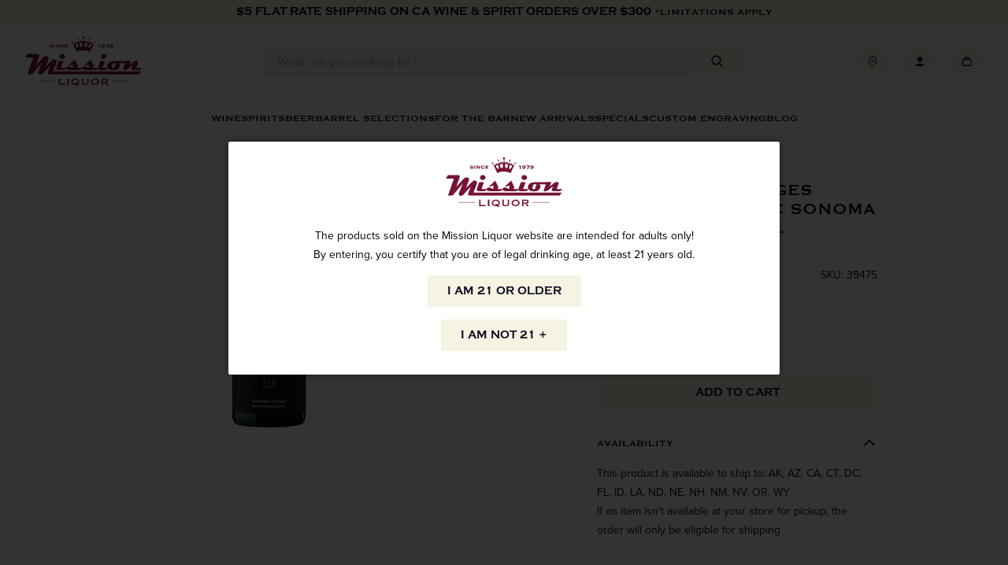

--- FILE ---
content_type: text/html; charset=utf-8
request_url: https://www.missionliquor.com/products/kenwood-six-ridges-sauvignon-blanc-sonoma-coast-2019-750ml
body_size: 60277
content:
<!doctype html>
<html class="no-js" lang="en">
  <head>
    <meta charset="utf-8">
    <meta http-equiv="X-UA-Compatible" content="IE=edge">
    <meta name="viewport" content="width=device-width,initial-scale=1,viewport-fit=cover,height=device-height">
    <meta name="theme-color" content="">
    <link rel="canonical" href="https://www.missionliquor.com/products/kenwood-six-ridges-sauvignon-blanc-sonoma-coast-2019-750ml">
    <link rel="preconnect" href="https://cdn.shopify.com" crossorigin>

    
      <link rel="shortcut icon" href="//www.missionliquor.com/cdn/shop/files/MISSION_FAVICON_2_32x32.png?v=1712007959" type="image/png">
    

    <title>
      Kenwood Six Ridges Sauvignon Blanc Sonoma Coast 2019 750ml
 &ndash; Mission Wine &amp; Spirits</title>

    

    

<meta property="og:site_name" content="Mission Wine &amp; Spirits">
<meta property="og:url" content="https://www.missionliquor.com/products/kenwood-six-ridges-sauvignon-blanc-sonoma-coast-2019-750ml">
<meta property="og:title" content="Kenwood Six Ridges Sauvignon Blanc Sonoma Coast 2019 750ml">
<meta property="og:type" content="product">
<meta property="og:description" content="Mission Wine &amp; Spirits"><meta property="og:image" content="http://www.missionliquor.com/cdn/shop/products/ScreenShot2022-08-29at6.39.21PM.png?v=1661823576">
  <meta property="og:image:secure_url" content="https://www.missionliquor.com/cdn/shop/products/ScreenShot2022-08-29at6.39.21PM.png?v=1661823576">
  <meta property="og:image:width" content="444">
  <meta property="og:image:height" content="1260"><meta property="og:price:amount" content="16.95">
  <meta property="og:price:currency" content="USD"><meta name="twitter:card" content="summary_large_image">
<meta name="twitter:title" content="Kenwood Six Ridges Sauvignon Blanc Sonoma Coast 2019 750ml">
<meta name="twitter:description" content="Mission Wine &amp; Spirits">



  
    <script>
      window.fallbackProductImageUrl = "\/\/www.missionliquor.com\/cdn\/shop\/files\/placeholder-image_large.jpg?v=17959301957489753325";
    </script>
    <script>
  const boostSDAssetFileURL = "\/\/www.missionliquor.com\/cdn\/shop\/t\/40\/assets\/boost_sd_assets_file_url.gif?70123";
  window.boostSDAssetFileURL = boostSDAssetFileURL;

  if (window.boostSDAppConfig) {
    window.boostSDAppConfig.generalSettings.custom_js_asset_url = "//www.missionliquor.com/cdn/shop/t/40/assets/boost-sd-custom.js?v=90935749456664235741751402171";
    window.boostSDAppConfig.generalSettings.custom_css_asset_url = "//www.missionliquor.com/cdn/shop/t/40/assets/boost-sd-custom.css?v=126135968255578696561750881367";
  }

  
</script>

    <script>window.performance && window.performance.mark && window.performance.mark('shopify.content_for_header.start');</script><meta id="shopify-digital-wallet" name="shopify-digital-wallet" content="/14477033526/digital_wallets/dialog">
<meta name="shopify-checkout-api-token" content="cc11f396743e871869d2b329b104b012">
<link rel="alternate" type="application/json+oembed" href="https://www.missionliquor.com/products/kenwood-six-ridges-sauvignon-blanc-sonoma-coast-2019-750ml.oembed">
<script async="async" src="/checkouts/internal/preloads.js?locale=en-US"></script>
<link rel="preconnect" href="https://shop.app" crossorigin="anonymous">
<script async="async" src="https://shop.app/checkouts/internal/preloads.js?locale=en-US&shop_id=14477033526" crossorigin="anonymous"></script>
<script id="apple-pay-shop-capabilities" type="application/json">{"shopId":14477033526,"countryCode":"US","currencyCode":"USD","merchantCapabilities":["supports3DS"],"merchantId":"gid:\/\/shopify\/Shop\/14477033526","merchantName":"Mission Wine \u0026 Spirits","requiredBillingContactFields":["postalAddress","email","phone"],"requiredShippingContactFields":["postalAddress","email","phone"],"shippingType":"shipping","supportedNetworks":["visa","masterCard","amex","discover","elo","jcb"],"total":{"type":"pending","label":"Mission Wine \u0026 Spirits","amount":"1.00"},"shopifyPaymentsEnabled":true,"supportsSubscriptions":true}</script>
<script id="shopify-features" type="application/json">{"accessToken":"cc11f396743e871869d2b329b104b012","betas":["rich-media-storefront-analytics"],"domain":"www.missionliquor.com","predictiveSearch":true,"shopId":14477033526,"locale":"en"}</script>
<script>var Shopify = Shopify || {};
Shopify.shop = "missionliquor.myshopify.com";
Shopify.locale = "en";
Shopify.currency = {"active":"USD","rate":"1.0"};
Shopify.country = "US";
Shopify.theme = {"name":"SEED - Production","id":128009273455,"schema_name":"SEED","schema_version":"1.0.0","theme_store_id":null,"role":"main"};
Shopify.theme.handle = "null";
Shopify.theme.style = {"id":null,"handle":null};
Shopify.cdnHost = "www.missionliquor.com/cdn";
Shopify.routes = Shopify.routes || {};
Shopify.routes.root = "/";</script>
<script type="module">!function(o){(o.Shopify=o.Shopify||{}).modules=!0}(window);</script>
<script>!function(o){function n(){var o=[];function n(){o.push(Array.prototype.slice.apply(arguments))}return n.q=o,n}var t=o.Shopify=o.Shopify||{};t.loadFeatures=n(),t.autoloadFeatures=n()}(window);</script>
<script>
  window.ShopifyPay = window.ShopifyPay || {};
  window.ShopifyPay.apiHost = "shop.app\/pay";
  window.ShopifyPay.redirectState = null;
</script>
<script id="shop-js-analytics" type="application/json">{"pageType":"product"}</script>
<script defer="defer" async type="module" src="//www.missionliquor.com/cdn/shopifycloud/shop-js/modules/v2/client.init-shop-cart-sync_D0dqhulL.en.esm.js"></script>
<script defer="defer" async type="module" src="//www.missionliquor.com/cdn/shopifycloud/shop-js/modules/v2/chunk.common_CpVO7qML.esm.js"></script>
<script type="module">
  await import("//www.missionliquor.com/cdn/shopifycloud/shop-js/modules/v2/client.init-shop-cart-sync_D0dqhulL.en.esm.js");
await import("//www.missionliquor.com/cdn/shopifycloud/shop-js/modules/v2/chunk.common_CpVO7qML.esm.js");

  window.Shopify.SignInWithShop?.initShopCartSync?.({"fedCMEnabled":true,"windoidEnabled":true});

</script>
<script>
  window.Shopify = window.Shopify || {};
  if (!window.Shopify.featureAssets) window.Shopify.featureAssets = {};
  window.Shopify.featureAssets['shop-js'] = {"shop-cart-sync":["modules/v2/client.shop-cart-sync_D9bwt38V.en.esm.js","modules/v2/chunk.common_CpVO7qML.esm.js"],"init-fed-cm":["modules/v2/client.init-fed-cm_BJ8NPuHe.en.esm.js","modules/v2/chunk.common_CpVO7qML.esm.js"],"init-shop-email-lookup-coordinator":["modules/v2/client.init-shop-email-lookup-coordinator_pVrP2-kG.en.esm.js","modules/v2/chunk.common_CpVO7qML.esm.js"],"shop-cash-offers":["modules/v2/client.shop-cash-offers_CNh7FWN-.en.esm.js","modules/v2/chunk.common_CpVO7qML.esm.js","modules/v2/chunk.modal_DKF6x0Jh.esm.js"],"init-shop-cart-sync":["modules/v2/client.init-shop-cart-sync_D0dqhulL.en.esm.js","modules/v2/chunk.common_CpVO7qML.esm.js"],"init-windoid":["modules/v2/client.init-windoid_DaoAelzT.en.esm.js","modules/v2/chunk.common_CpVO7qML.esm.js"],"shop-toast-manager":["modules/v2/client.shop-toast-manager_1DND8Tac.en.esm.js","modules/v2/chunk.common_CpVO7qML.esm.js"],"pay-button":["modules/v2/client.pay-button_CFeQi1r6.en.esm.js","modules/v2/chunk.common_CpVO7qML.esm.js"],"shop-button":["modules/v2/client.shop-button_Ca94MDdQ.en.esm.js","modules/v2/chunk.common_CpVO7qML.esm.js"],"shop-login-button":["modules/v2/client.shop-login-button_DPYNfp1Z.en.esm.js","modules/v2/chunk.common_CpVO7qML.esm.js","modules/v2/chunk.modal_DKF6x0Jh.esm.js"],"avatar":["modules/v2/client.avatar_BTnouDA3.en.esm.js"],"shop-follow-button":["modules/v2/client.shop-follow-button_BMKh4nJE.en.esm.js","modules/v2/chunk.common_CpVO7qML.esm.js","modules/v2/chunk.modal_DKF6x0Jh.esm.js"],"init-customer-accounts-sign-up":["modules/v2/client.init-customer-accounts-sign-up_CJXi5kRN.en.esm.js","modules/v2/client.shop-login-button_DPYNfp1Z.en.esm.js","modules/v2/chunk.common_CpVO7qML.esm.js","modules/v2/chunk.modal_DKF6x0Jh.esm.js"],"init-shop-for-new-customer-accounts":["modules/v2/client.init-shop-for-new-customer-accounts_BoBxkgWu.en.esm.js","modules/v2/client.shop-login-button_DPYNfp1Z.en.esm.js","modules/v2/chunk.common_CpVO7qML.esm.js","modules/v2/chunk.modal_DKF6x0Jh.esm.js"],"init-customer-accounts":["modules/v2/client.init-customer-accounts_DCuDTzpR.en.esm.js","modules/v2/client.shop-login-button_DPYNfp1Z.en.esm.js","modules/v2/chunk.common_CpVO7qML.esm.js","modules/v2/chunk.modal_DKF6x0Jh.esm.js"],"checkout-modal":["modules/v2/client.checkout-modal_U_3e4VxF.en.esm.js","modules/v2/chunk.common_CpVO7qML.esm.js","modules/v2/chunk.modal_DKF6x0Jh.esm.js"],"lead-capture":["modules/v2/client.lead-capture_DEgn0Z8u.en.esm.js","modules/v2/chunk.common_CpVO7qML.esm.js","modules/v2/chunk.modal_DKF6x0Jh.esm.js"],"shop-login":["modules/v2/client.shop-login_CoM5QKZ_.en.esm.js","modules/v2/chunk.common_CpVO7qML.esm.js","modules/v2/chunk.modal_DKF6x0Jh.esm.js"],"payment-terms":["modules/v2/client.payment-terms_BmrqWn8r.en.esm.js","modules/v2/chunk.common_CpVO7qML.esm.js","modules/v2/chunk.modal_DKF6x0Jh.esm.js"]};
</script>
<script>(function() {
  var isLoaded = false;
  function asyncLoad() {
    if (isLoaded) return;
    isLoaded = true;
    var urls = ["https:\/\/formbuilder.hulkapps.com\/skeletopapp.js?shop=missionliquor.myshopify.com","https:\/\/cdn.nfcube.com\/instafeed-d5682199df81f07b8b94c07ca60dc3ae.js?shop=missionliquor.myshopify.com","\/\/d1liekpayvooaz.cloudfront.net\/apps\/customizery\/customizery.js?shop=missionliquor.myshopify.com","https:\/\/geostock.nyc3.digitaloceanspaces.com\/js\/inventoryLocation.js?shop=missionliquor.myshopify.com","https:\/\/inventory-info.nyc3.cdn.digitaloceanspaces.com\/js\/inventoryLocation.js?shop=missionliquor.myshopify.com"];
    for (var i = 0; i < urls.length; i++) {
      var s = document.createElement('script');
      s.type = 'text/javascript';
      s.async = true;
      s.src = urls[i];
      var x = document.getElementsByTagName('script')[0];
      x.parentNode.insertBefore(s, x);
    }
  };
  if(window.attachEvent) {
    window.attachEvent('onload', asyncLoad);
  } else {
    window.addEventListener('load', asyncLoad, false);
  }
})();</script>
<script id="__st">var __st={"a":14477033526,"offset":-28800,"reqid":"2db0229e-6d91-4df1-82c2-157fbf5f53ab-1765137560","pageurl":"www.missionliquor.com\/products\/kenwood-six-ridges-sauvignon-blanc-sonoma-coast-2019-750ml","u":"58b184e13e48","p":"product","rtyp":"product","rid":7043939926127};</script>
<script>window.ShopifyPaypalV4VisibilityTracking = true;</script>
<script id="captcha-bootstrap">!function(){'use strict';const t='contact',e='account',n='new_comment',o=[[t,t],['blogs',n],['comments',n],[t,'customer']],c=[[e,'customer_login'],[e,'guest_login'],[e,'recover_customer_password'],[e,'create_customer']],r=t=>t.map((([t,e])=>`form[action*='/${t}']:not([data-nocaptcha='true']) input[name='form_type'][value='${e}']`)).join(','),a=t=>()=>t?[...document.querySelectorAll(t)].map((t=>t.form)):[];function s(){const t=[...o],e=r(t);return a(e)}const i='password',u='form_key',d=['recaptcha-v3-token','g-recaptcha-response','h-captcha-response',i],f=()=>{try{return window.sessionStorage}catch{return}},m='__shopify_v',_=t=>t.elements[u];function p(t,e,n=!1){try{const o=window.sessionStorage,c=JSON.parse(o.getItem(e)),{data:r}=function(t){const{data:e,action:n}=t;return t[m]||n?{data:e,action:n}:{data:t,action:n}}(c);for(const[e,n]of Object.entries(r))t.elements[e]&&(t.elements[e].value=n);n&&o.removeItem(e)}catch(o){console.error('form repopulation failed',{error:o})}}const l='form_type',E='cptcha';function T(t){t.dataset[E]=!0}const w=window,h=w.document,L='Shopify',v='ce_forms',y='captcha';let A=!1;((t,e)=>{const n=(g='f06e6c50-85a8-45c8-87d0-21a2b65856fe',I='https://cdn.shopify.com/shopifycloud/storefront-forms-hcaptcha/ce_storefront_forms_captcha_hcaptcha.v1.5.2.iife.js',D={infoText:'Protected by hCaptcha',privacyText:'Privacy',termsText:'Terms'},(t,e,n)=>{const o=w[L][v],c=o.bindForm;if(c)return c(t,g,e,D).then(n);var r;o.q.push([[t,g,e,D],n]),r=I,A||(h.body.append(Object.assign(h.createElement('script'),{id:'captcha-provider',async:!0,src:r})),A=!0)});var g,I,D;w[L]=w[L]||{},w[L][v]=w[L][v]||{},w[L][v].q=[],w[L][y]=w[L][y]||{},w[L][y].protect=function(t,e){n(t,void 0,e),T(t)},Object.freeze(w[L][y]),function(t,e,n,w,h,L){const[v,y,A,g]=function(t,e,n){const i=e?o:[],u=t?c:[],d=[...i,...u],f=r(d),m=r(i),_=r(d.filter((([t,e])=>n.includes(e))));return[a(f),a(m),a(_),s()]}(w,h,L),I=t=>{const e=t.target;return e instanceof HTMLFormElement?e:e&&e.form},D=t=>v().includes(t);t.addEventListener('submit',(t=>{const e=I(t);if(!e)return;const n=D(e)&&!e.dataset.hcaptchaBound&&!e.dataset.recaptchaBound,o=_(e),c=g().includes(e)&&(!o||!o.value);(n||c)&&t.preventDefault(),c&&!n&&(function(t){try{if(!f())return;!function(t){const e=f();if(!e)return;const n=_(t);if(!n)return;const o=n.value;o&&e.removeItem(o)}(t);const e=Array.from(Array(32),(()=>Math.random().toString(36)[2])).join('');!function(t,e){_(t)||t.append(Object.assign(document.createElement('input'),{type:'hidden',name:u})),t.elements[u].value=e}(t,e),function(t,e){const n=f();if(!n)return;const o=[...t.querySelectorAll(`input[type='${i}']`)].map((({name:t})=>t)),c=[...d,...o],r={};for(const[a,s]of new FormData(t).entries())c.includes(a)||(r[a]=s);n.setItem(e,JSON.stringify({[m]:1,action:t.action,data:r}))}(t,e)}catch(e){console.error('failed to persist form',e)}}(e),e.submit())}));const S=(t,e)=>{t&&!t.dataset[E]&&(n(t,e.some((e=>e===t))),T(t))};for(const o of['focusin','change'])t.addEventListener(o,(t=>{const e=I(t);D(e)&&S(e,y())}));const B=e.get('form_key'),M=e.get(l),P=B&&M;t.addEventListener('DOMContentLoaded',(()=>{const t=y();if(P)for(const e of t)e.elements[l].value===M&&p(e,B);[...new Set([...A(),...v().filter((t=>'true'===t.dataset.shopifyCaptcha))])].forEach((e=>S(e,t)))}))}(h,new URLSearchParams(w.location.search),n,t,e,['guest_login'])})(!0,!0)}();</script>
<script integrity="sha256-52AcMU7V7pcBOXWImdc/TAGTFKeNjmkeM1Pvks/DTgc=" data-source-attribution="shopify.loadfeatures" defer="defer" src="//www.missionliquor.com/cdn/shopifycloud/storefront/assets/storefront/load_feature-81c60534.js" crossorigin="anonymous"></script>
<script crossorigin="anonymous" defer="defer" src="//www.missionliquor.com/cdn/shopifycloud/storefront/assets/shopify_pay/storefront-65b4c6d7.js?v=20250812"></script>
<script data-source-attribution="shopify.dynamic_checkout.dynamic.init">var Shopify=Shopify||{};Shopify.PaymentButton=Shopify.PaymentButton||{isStorefrontPortableWallets:!0,init:function(){window.Shopify.PaymentButton.init=function(){};var t=document.createElement("script");t.src="https://www.missionliquor.com/cdn/shopifycloud/portable-wallets/latest/portable-wallets.en.js",t.type="module",document.head.appendChild(t)}};
</script>
<script data-source-attribution="shopify.dynamic_checkout.buyer_consent">
  function portableWalletsHideBuyerConsent(e){var t=document.getElementById("shopify-buyer-consent"),n=document.getElementById("shopify-subscription-policy-button");t&&n&&(t.classList.add("hidden"),t.setAttribute("aria-hidden","true"),n.removeEventListener("click",e))}function portableWalletsShowBuyerConsent(e){var t=document.getElementById("shopify-buyer-consent"),n=document.getElementById("shopify-subscription-policy-button");t&&n&&(t.classList.remove("hidden"),t.removeAttribute("aria-hidden"),n.addEventListener("click",e))}window.Shopify?.PaymentButton&&(window.Shopify.PaymentButton.hideBuyerConsent=portableWalletsHideBuyerConsent,window.Shopify.PaymentButton.showBuyerConsent=portableWalletsShowBuyerConsent);
</script>
<script data-source-attribution="shopify.dynamic_checkout.cart.bootstrap">document.addEventListener("DOMContentLoaded",(function(){function t(){return document.querySelector("shopify-accelerated-checkout-cart, shopify-accelerated-checkout")}if(t())Shopify.PaymentButton.init();else{new MutationObserver((function(e,n){t()&&(Shopify.PaymentButton.init(),n.disconnect())})).observe(document.body,{childList:!0,subtree:!0})}}));
</script>
<link id="shopify-accelerated-checkout-styles" rel="stylesheet" media="screen" href="https://www.missionliquor.com/cdn/shopifycloud/portable-wallets/latest/accelerated-checkout-backwards-compat.css" crossorigin="anonymous">
<style id="shopify-accelerated-checkout-cart">
        #shopify-buyer-consent {
  margin-top: 1em;
  display: inline-block;
  width: 100%;
}

#shopify-buyer-consent.hidden {
  display: none;
}

#shopify-subscription-policy-button {
  background: none;
  border: none;
  padding: 0;
  text-decoration: underline;
  font-size: inherit;
  cursor: pointer;
}

#shopify-subscription-policy-button::before {
  box-shadow: none;
}

      </style>

<script>window.performance && window.performance.mark && window.performance.mark('shopify.content_for_header.end');</script>

    <link rel="stylesheet" href="https://use.typekit.net/wpd6gno.css">
  
    <link href="//www.missionliquor.com/cdn/shop/t/40/assets/vendor.css?v=158273694438619316591701981528" rel="stylesheet" type="text/css" media="all" />
    <link href="//www.missionliquor.com/cdn/shop/t/40/assets/theme.css?v=170405400218534169451752522355" rel="stylesheet" type="text/css" media="all" />

    <script>
      window.currency = {
        symbol: "$",
        name: "United States Dollar",
        code: "USD"
      };
    </script>

    <script>document.documentElement.className = document.documentElement.className.replace('no-js', 'js');</script>
  <!-- BEGIN app block: shopify://apps/klaviyo-email-marketing-sms/blocks/klaviyo-onsite-embed/2632fe16-c075-4321-a88b-50b567f42507 -->












  <script async src="https://static.klaviyo.com/onsite/js/L72fzr/klaviyo.js?company_id=L72fzr"></script>
  <script>!function(){if(!window.klaviyo){window._klOnsite=window._klOnsite||[];try{window.klaviyo=new Proxy({},{get:function(n,i){return"push"===i?function(){var n;(n=window._klOnsite).push.apply(n,arguments)}:function(){for(var n=arguments.length,o=new Array(n),w=0;w<n;w++)o[w]=arguments[w];var t="function"==typeof o[o.length-1]?o.pop():void 0,e=new Promise((function(n){window._klOnsite.push([i].concat(o,[function(i){t&&t(i),n(i)}]))}));return e}}})}catch(n){window.klaviyo=window.klaviyo||[],window.klaviyo.push=function(){var n;(n=window._klOnsite).push.apply(n,arguments)}}}}();</script>

  
    <script id="viewed_product">
      if (item == null) {
        var _learnq = _learnq || [];

        var MetafieldReviews = null
        var MetafieldYotpoRating = null
        var MetafieldYotpoCount = null
        var MetafieldLooxRating = null
        var MetafieldLooxCount = null
        var okendoProduct = null
        var okendoProductReviewCount = null
        var okendoProductReviewAverageValue = null
        try {
          // The following fields are used for Customer Hub recently viewed in order to add reviews.
          // This information is not part of __kla_viewed. Instead, it is part of __kla_viewed_reviewed_items
          MetafieldReviews = {};
          MetafieldYotpoRating = null
          MetafieldYotpoCount = null
          MetafieldLooxRating = null
          MetafieldLooxCount = null

          okendoProduct = null
          // If the okendo metafield is not legacy, it will error, which then requires the new json formatted data
          if (okendoProduct && 'error' in okendoProduct) {
            okendoProduct = null
          }
          okendoProductReviewCount = okendoProduct ? okendoProduct.reviewCount : null
          okendoProductReviewAverageValue = okendoProduct ? okendoProduct.reviewAverageValue : null
        } catch (error) {
          console.error('Error in Klaviyo onsite reviews tracking:', error);
        }

        var item = {
          Name: "Kenwood Six Ridges Sauvignon Blanc Sonoma Coast 2019 750ml",
          ProductID: 7043939926127,
          Categories: ["Boost All","CLEARANCE","Clearance Wines","Domestic Wines","Sauvignon Blanc","White","White Wines Under $30","Wines"],
          ImageURL: "https://www.missionliquor.com/cdn/shop/products/ScreenShot2022-08-29at6.39.21PM_grande.png?v=1661823576",
          URL: "https://www.missionliquor.com/products/kenwood-six-ridges-sauvignon-blanc-sonoma-coast-2019-750ml",
          Brand: "Mission Wine \u0026 Spirits",
          Price: "$16.95",
          Value: "16.95",
          CompareAtPrice: "$0.00"
        };
        _learnq.push(['track', 'Viewed Product', item]);
        _learnq.push(['trackViewedItem', {
          Title: item.Name,
          ItemId: item.ProductID,
          Categories: item.Categories,
          ImageUrl: item.ImageURL,
          Url: item.URL,
          Metadata: {
            Brand: item.Brand,
            Price: item.Price,
            Value: item.Value,
            CompareAtPrice: item.CompareAtPrice
          },
          metafields:{
            reviews: MetafieldReviews,
            yotpo:{
              rating: MetafieldYotpoRating,
              count: MetafieldYotpoCount,
            },
            loox:{
              rating: MetafieldLooxRating,
              count: MetafieldLooxCount,
            },
            okendo: {
              rating: okendoProductReviewAverageValue,
              count: okendoProductReviewCount,
            }
          }
        }]);
      }
    </script>
  




  <script>
    window.klaviyoReviewsProductDesignMode = false
  </script>







<!-- END app block --><!-- BEGIN app block: shopify://apps/judge-me-reviews/blocks/judgeme_core/61ccd3b1-a9f2-4160-9fe9-4fec8413e5d8 --><!-- Start of Judge.me Core -->




<link rel="dns-prefetch" href="https://cdnwidget.judge.me">
<link rel="dns-prefetch" href="https://cdn.judge.me">
<link rel="dns-prefetch" href="https://cdn1.judge.me">
<link rel="dns-prefetch" href="https://api.judge.me">

<script data-cfasync='false' class='jdgm-settings-script'>window.jdgmSettings={"pagination":5,"disable_web_reviews":false,"badge_no_review_text":"No reviews","badge_n_reviews_text":"{{ n }} review/reviews","badge_star_color":"#771337","hide_badge_preview_if_no_reviews":true,"badge_hide_text":false,"enforce_center_preview_badge":false,"widget_title":"Customer Reviews","widget_open_form_text":"Write a review","widget_close_form_text":"Cancel review","widget_refresh_page_text":"Refresh page","widget_summary_text":"Based on {{ number_of_reviews }} review/reviews","widget_no_review_text":"Be the first to write a review","widget_name_field_text":"Name","widget_verified_name_field_text":"Verified Name (public)","widget_name_placeholder_text":"Enter your name (public)","widget_required_field_error_text":"This field is required.","widget_email_field_text":"Email","widget_verified_email_field_text":"Verified Email (private, can not be edited)","widget_email_placeholder_text":"Enter your email (private)","widget_email_field_error_text":"Please enter a valid email address.","widget_rating_field_text":"Rating","widget_review_title_field_text":"Review Title","widget_review_title_placeholder_text":"Give your review a title","widget_review_body_field_text":"Review","widget_review_body_placeholder_text":"Write your comments here","widget_pictures_field_text":"Picture/Video (optional)","widget_submit_review_text":"Submit Review","widget_submit_verified_review_text":"Submit Verified Review","widget_submit_success_msg_with_auto_publish":"Thank you! Please refresh the page in a few moments to see your review. You can remove or edit your review by logging into \u003ca href='https://judge.me/login' target='_blank' rel='nofollow noopener'\u003eJudge.me\u003c/a\u003e","widget_submit_success_msg_no_auto_publish":"Thank you! Your review will be published as soon as it is approved by the shop admin. You can remove or edit your review by logging into \u003ca href='https://judge.me/login' target='_blank' rel='nofollow noopener'\u003eJudge.me\u003c/a\u003e","widget_show_default_reviews_out_of_total_text":"Showing {{ n_reviews_shown }} out of {{ n_reviews }} reviews.","widget_show_all_link_text":"Show all","widget_show_less_link_text":"Show less","widget_author_said_text":"{{ reviewer_name }} said:","widget_days_text":"{{ n }} days ago","widget_weeks_text":"{{ n }} week/weeks ago","widget_months_text":"{{ n }} month/months ago","widget_years_text":"{{ n }} year/years ago","widget_yesterday_text":"Yesterday","widget_today_text":"Today","widget_replied_text":"\u003e\u003e {{ shop_name }} replied:","widget_read_more_text":"Read more","widget_rating_filter_color":"#771337","widget_rating_filter_see_all_text":"See all reviews","widget_sorting_most_recent_text":"Most Recent","widget_sorting_highest_rating_text":"Highest Rating","widget_sorting_lowest_rating_text":"Lowest Rating","widget_sorting_with_pictures_text":"Only Pictures","widget_sorting_most_helpful_text":"Most Helpful","widget_open_question_form_text":"Ask a question","widget_reviews_subtab_text":"Reviews","widget_questions_subtab_text":"Questions","widget_question_label_text":"Question","widget_answer_label_text":"Answer","widget_question_placeholder_text":"Write your question here","widget_submit_question_text":"Submit Question","widget_question_submit_success_text":"Thank you for your question! We will notify you once it gets answered.","widget_star_color":"#771337","verified_badge_text":"Verified","verified_badge_bg_color":"#771337","verified_badge_text_color":"#ffffff","verified_badge_placement":"left-of-reviewer-name","widget_hide_border":false,"widget_social_share":false,"widget_thumb":false,"widget_review_location_show":false,"widget_location_format":"country_iso_code","all_reviews_include_out_of_store_products":true,"all_reviews_out_of_store_text":"(out of store)","all_reviews_product_name_prefix_text":"about","enable_review_pictures":false,"enable_question_anwser":false,"widget_product_reviews_subtab_text":"Product Reviews","widget_shop_reviews_subtab_text":"Shop Reviews","widget_sorting_pictures_first_text":"Pictures First","floating_tab_hide_mobile_install_preference":true,"floating_tab_button_name":"★ Reviews","floating_tab_title":"Let customers speak for us","floating_tab_url":"","floating_tab_url_enabled":false,"all_reviews_text_badge_text":"Customers rate us {{ shop.metafields.judgeme.all_reviews_rating | round: 1 }}/5 based on {{ shop.metafields.judgeme.all_reviews_count }} reviews.","all_reviews_text_badge_text_branded_style":"{{ shop.metafields.judgeme.all_reviews_rating | round: 1 }} out of 5 stars based on {{ shop.metafields.judgeme.all_reviews_count }} reviews","all_reviews_text_badge_url":"","featured_carousel_title":"Let customers speak for us","featured_carousel_count_text":"from {{ n }} reviews","featured_carousel_url":"","verified_count_badge_url":"","widget_histogram_use_custom_color":true,"widget_star_use_custom_color":true,"widget_verified_badge_use_custom_color":true,"picture_reminder_submit_button":"Upload Pictures","widget_sorting_videos_first_text":"Videos First","widget_review_pending_text":"Pending","remove_microdata_snippet":false,"preview_badge_no_question_text":"No questions","preview_badge_n_question_text":"{{ number_of_questions }} question/questions","widget_search_bar_placeholder":"Search reviews","widget_sorting_verified_only_text":"Verified only","featured_carousel_more_reviews_button_text":"Read more reviews","featured_carousel_view_product_button_text":"View product","all_reviews_page_load_more_text":"Load More Reviews","widget_public_name_text":"displayed publicly like","default_reviewer_name_has_non_latin":true,"widget_reviewer_anonymous":"Anonymous","medals_widget_title":"Judge.me Review Medals","widget_invalid_yt_video_url_error_text":"Not a YouTube video URL","widget_max_length_field_error_text":"Please enter no more than {0} characters.","widget_verified_by_shop_text":"Verified by Shop","widget_load_with_code_splitting":true,"widget_ugc_title":"Made by us, Shared by you","widget_ugc_subtitle":"Tag us to see your picture featured in our page","widget_ugc_primary_button_text":"Buy Now","widget_ugc_secondary_button_text":"Load More","widget_ugc_reviews_button_text":"View Reviews","widget_rating_metafield_value_type":true,"widget_summary_average_rating_text":"{{ average_rating }} out of 5","widget_media_grid_title":"Customer photos \u0026 videos","widget_media_grid_see_more_text":"See more","widget_verified_by_judgeme_text":"Verified by Judge.me","widget_verified_by_judgeme_text_in_store_medals":"Verified Buyer","widget_media_field_exceed_quantity_message":"Sorry, we can only accept {{ max_media }} for one review.","widget_media_field_exceed_limit_message":"{{ file_name }} is too large, please select a {{ media_type }} less than {{ size_limit }}MB.","widget_review_submitted_text":"Review Submitted!","widget_question_submitted_text":"Question Submitted!","widget_close_form_text_question":"Cancel","widget_write_your_answer_here_text":"Write your answer here","widget_show_collected_by_judgeme":false,"widget_collected_by_judgeme_text":"collected by Judge.me","widget_load_more_text":"Load More","widget_full_review_text":"Full Review","widget_read_more_reviews_text":"Read More Reviews","widget_read_questions_text":"Read Questions","widget_questions_and_answers_text":"Questions \u0026 Answers","widget_verified_by_text":"Verified by","widget_number_of_reviews_text":"{{ number_of_reviews }} reviews","widget_back_button_text":"Back","widget_next_button_text":"Next","widget_custom_forms_filter_button":"Filters","custom_forms_style":"vertical","how_reviews_are_collected":"How reviews are collected?","widget_gdpr_statement":"How we use your data: We’ll only contact you about the review you left, and only if necessary. By submitting your review, you agree to Judge.me’s \u003ca href='https://judge.me/terms' target='_blank' rel='nofollow noopener'\u003eterms\u003c/a\u003e, \u003ca href='https://judge.me/privacy' target='_blank' rel='nofollow noopener'\u003eprivacy\u003c/a\u003e and \u003ca href='https://judge.me/content-policy' target='_blank' rel='nofollow noopener'\u003econtent\u003c/a\u003e policies.","platform":"shopify","branding_url":"https://judge.me/reviews/missionliquor.myshopify.com","branding_text":"Powered by Judge.me","locale":"en","reply_name":"Mission Wine \u0026 Spirits","widget_version":"2.1","footer":true,"autopublish":true,"review_dates":true,"enable_custom_form":false,"shop_use_review_site":true,"can_be_branded":true};</script> <style class='jdgm-settings-style'>.jdgm-xx{left:0}:not(.jdgm-prev-badge__stars)>.jdgm-star{color:#771337}.jdgm-histogram .jdgm-star.jdgm-star{color:#771337}.jdgm-preview-badge .jdgm-star.jdgm-star{color:#771337}.jdgm-histogram .jdgm-histogram__bar-content{background:#771337}.jdgm-histogram .jdgm-histogram__bar:after{background:#771337}.jdgm-prev-badge[data-average-rating='0.00']{display:none !important}.jdgm-author-all-initials{display:none !important}.jdgm-author-last-initial{display:none !important}.jdgm-rev-widg__title{visibility:hidden}.jdgm-rev-widg__summary-text{visibility:hidden}.jdgm-prev-badge__text{visibility:hidden}.jdgm-rev__replier:before{content:'missionliquor.com'}.jdgm-rev__prod-link-prefix:before{content:'about'}.jdgm-rev__out-of-store-text:before{content:'(out of store)'}@media only screen and (min-width: 768px){.jdgm-rev__pics .jdgm-rev_all-rev-page-picture-separator,.jdgm-rev__pics .jdgm-rev__product-picture{display:none}}@media only screen and (max-width: 768px){.jdgm-rev__pics .jdgm-rev_all-rev-page-picture-separator,.jdgm-rev__pics .jdgm-rev__product-picture{display:none}}@media all and (max-width: 768px){.jdgm-widget .jdgm-revs-tab-btn{display:none}}.jdgm-preview-badge[data-template="product"]{display:none !important}.jdgm-preview-badge[data-template="collection"]{display:none !important}.jdgm-preview-badge[data-template="index"]{display:none !important}.jdgm-review-widget[data-from-snippet="true"]{display:none !important}.jdgm-verified-count-badget[data-from-snippet="true"]{display:none !important}.jdgm-carousel-wrapper[data-from-snippet="true"]{display:none !important}.jdgm-all-reviews-text[data-from-snippet="true"]{display:none !important}.jdgm-medals-section[data-from-snippet="true"]{display:none !important}.jdgm-ugc-media-wrapper[data-from-snippet="true"]{display:none !important}
</style>

  
  
  
  <style class='jdgm-miracle-styles'>
  @-webkit-keyframes jdgm-spin{0%{-webkit-transform:rotate(0deg);-ms-transform:rotate(0deg);transform:rotate(0deg)}100%{-webkit-transform:rotate(359deg);-ms-transform:rotate(359deg);transform:rotate(359deg)}}@keyframes jdgm-spin{0%{-webkit-transform:rotate(0deg);-ms-transform:rotate(0deg);transform:rotate(0deg)}100%{-webkit-transform:rotate(359deg);-ms-transform:rotate(359deg);transform:rotate(359deg)}}@font-face{font-family:'JudgemeStar';src:url("[data-uri]") format("woff");font-weight:normal;font-style:normal}.jdgm-star{font-family:'JudgemeStar';display:inline !important;text-decoration:none !important;padding:0 4px 0 0 !important;margin:0 !important;font-weight:bold;opacity:1;-webkit-font-smoothing:antialiased;-moz-osx-font-smoothing:grayscale}.jdgm-star:hover{opacity:1}.jdgm-star:last-of-type{padding:0 !important}.jdgm-star.jdgm--on:before{content:"\e000"}.jdgm-star.jdgm--off:before{content:"\e001"}.jdgm-star.jdgm--half:before{content:"\e002"}.jdgm-widget *{margin:0;line-height:1.4;-webkit-box-sizing:border-box;-moz-box-sizing:border-box;box-sizing:border-box;-webkit-overflow-scrolling:touch}.jdgm-hidden{display:none !important;visibility:hidden !important}.jdgm-temp-hidden{display:none}.jdgm-spinner{width:40px;height:40px;margin:auto;border-radius:50%;border-top:2px solid #eee;border-right:2px solid #eee;border-bottom:2px solid #eee;border-left:2px solid #ccc;-webkit-animation:jdgm-spin 0.8s infinite linear;animation:jdgm-spin 0.8s infinite linear}.jdgm-prev-badge{display:block !important}

</style>


  
  
   


<script data-cfasync='false' class='jdgm-script'>
!function(e){window.jdgm=window.jdgm||{},jdgm.CDN_HOST="https://cdnwidget.judge.me/",jdgm.API_HOST="https://api.judge.me/",jdgm.CDN_BASE_URL="https://cdn.shopify.com/extensions/019ae4f9-30d7-748b-9e94-916b1d25bbb4/judgeme-extensions-256/assets/",
jdgm.docReady=function(d){(e.attachEvent?"complete"===e.readyState:"loading"!==e.readyState)?
setTimeout(d,0):e.addEventListener("DOMContentLoaded",d)},jdgm.loadCSS=function(d,t,o,a){
!o&&jdgm.loadCSS.requestedUrls.indexOf(d)>=0||(jdgm.loadCSS.requestedUrls.push(d),
(a=e.createElement("link")).rel="stylesheet",a.class="jdgm-stylesheet",a.media="nope!",
a.href=d,a.onload=function(){this.media="all",t&&setTimeout(t)},e.body.appendChild(a))},
jdgm.loadCSS.requestedUrls=[],jdgm.loadJS=function(e,d){var t=new XMLHttpRequest;
t.onreadystatechange=function(){4===t.readyState&&(Function(t.response)(),d&&d(t.response))},
t.open("GET",e),t.send()},jdgm.docReady((function(){(window.jdgmLoadCSS||e.querySelectorAll(
".jdgm-widget, .jdgm-all-reviews-page").length>0)&&(jdgmSettings.widget_load_with_code_splitting?
parseFloat(jdgmSettings.widget_version)>=3?jdgm.loadCSS(jdgm.CDN_HOST+"widget_v3/base.css"):
jdgm.loadCSS(jdgm.CDN_HOST+"widget/base.css"):jdgm.loadCSS(jdgm.CDN_HOST+"shopify_v2.css"),
jdgm.loadJS(jdgm.CDN_HOST+"loader.js"))}))}(document);
</script>
<noscript><link rel="stylesheet" type="text/css" media="all" href="https://cdnwidget.judge.me/shopify_v2.css"></noscript>

<!-- BEGIN app snippet: theme_fix_tags --><script>
  (function() {
    var jdgmThemeFixes = null;
    if (!jdgmThemeFixes) return;
    var thisThemeFix = jdgmThemeFixes[Shopify.theme.id];
    if (!thisThemeFix) return;

    if (thisThemeFix.html) {
      document.addEventListener("DOMContentLoaded", function() {
        var htmlDiv = document.createElement('div');
        htmlDiv.classList.add('jdgm-theme-fix-html');
        htmlDiv.innerHTML = thisThemeFix.html;
        document.body.append(htmlDiv);
      });
    };

    if (thisThemeFix.css) {
      var styleTag = document.createElement('style');
      styleTag.classList.add('jdgm-theme-fix-style');
      styleTag.innerHTML = thisThemeFix.css;
      document.head.append(styleTag);
    };

    if (thisThemeFix.js) {
      var scriptTag = document.createElement('script');
      scriptTag.classList.add('jdgm-theme-fix-script');
      scriptTag.innerHTML = thisThemeFix.js;
      document.head.append(scriptTag);
    };
  })();
</script>
<!-- END app snippet -->
<!-- End of Judge.me Core -->



<!-- END app block --><script src="https://cdn.shopify.com/extensions/019ae4f9-30d7-748b-9e94-916b1d25bbb4/judgeme-extensions-256/assets/loader.js" type="text/javascript" defer="defer"></script>
<link href="https://monorail-edge.shopifysvc.com" rel="dns-prefetch">
<script>(function(){if ("sendBeacon" in navigator && "performance" in window) {try {var session_token_from_headers = performance.getEntriesByType('navigation')[0].serverTiming.find(x => x.name == '_s').description;} catch {var session_token_from_headers = undefined;}var session_cookie_matches = document.cookie.match(/_shopify_s=([^;]*)/);var session_token_from_cookie = session_cookie_matches && session_cookie_matches.length === 2 ? session_cookie_matches[1] : "";var session_token = session_token_from_headers || session_token_from_cookie || "";function handle_abandonment_event(e) {var entries = performance.getEntries().filter(function(entry) {return /monorail-edge.shopifysvc.com/.test(entry.name);});if (!window.abandonment_tracked && entries.length === 0) {window.abandonment_tracked = true;var currentMs = Date.now();var navigation_start = performance.timing.navigationStart;var payload = {shop_id: 14477033526,url: window.location.href,navigation_start,duration: currentMs - navigation_start,session_token,page_type: "product"};window.navigator.sendBeacon("https://monorail-edge.shopifysvc.com/v1/produce", JSON.stringify({schema_id: "online_store_buyer_site_abandonment/1.1",payload: payload,metadata: {event_created_at_ms: currentMs,event_sent_at_ms: currentMs}}));}}window.addEventListener('pagehide', handle_abandonment_event);}}());</script>
<script id="web-pixels-manager-setup">(function e(e,d,r,n,o){if(void 0===o&&(o={}),!Boolean(null===(a=null===(i=window.Shopify)||void 0===i?void 0:i.analytics)||void 0===a?void 0:a.replayQueue)){var i,a;window.Shopify=window.Shopify||{};var t=window.Shopify;t.analytics=t.analytics||{};var s=t.analytics;s.replayQueue=[],s.publish=function(e,d,r){return s.replayQueue.push([e,d,r]),!0};try{self.performance.mark("wpm:start")}catch(e){}var l=function(){var e={modern:/Edge?\/(1{2}[4-9]|1[2-9]\d|[2-9]\d{2}|\d{4,})\.\d+(\.\d+|)|Firefox\/(1{2}[4-9]|1[2-9]\d|[2-9]\d{2}|\d{4,})\.\d+(\.\d+|)|Chrom(ium|e)\/(9{2}|\d{3,})\.\d+(\.\d+|)|(Maci|X1{2}).+ Version\/(15\.\d+|(1[6-9]|[2-9]\d|\d{3,})\.\d+)([,.]\d+|)( \(\w+\)|)( Mobile\/\w+|) Safari\/|Chrome.+OPR\/(9{2}|\d{3,})\.\d+\.\d+|(CPU[ +]OS|iPhone[ +]OS|CPU[ +]iPhone|CPU IPhone OS|CPU iPad OS)[ +]+(15[._]\d+|(1[6-9]|[2-9]\d|\d{3,})[._]\d+)([._]\d+|)|Android:?[ /-](13[3-9]|1[4-9]\d|[2-9]\d{2}|\d{4,})(\.\d+|)(\.\d+|)|Android.+Firefox\/(13[5-9]|1[4-9]\d|[2-9]\d{2}|\d{4,})\.\d+(\.\d+|)|Android.+Chrom(ium|e)\/(13[3-9]|1[4-9]\d|[2-9]\d{2}|\d{4,})\.\d+(\.\d+|)|SamsungBrowser\/([2-9]\d|\d{3,})\.\d+/,legacy:/Edge?\/(1[6-9]|[2-9]\d|\d{3,})\.\d+(\.\d+|)|Firefox\/(5[4-9]|[6-9]\d|\d{3,})\.\d+(\.\d+|)|Chrom(ium|e)\/(5[1-9]|[6-9]\d|\d{3,})\.\d+(\.\d+|)([\d.]+$|.*Safari\/(?![\d.]+ Edge\/[\d.]+$))|(Maci|X1{2}).+ Version\/(10\.\d+|(1[1-9]|[2-9]\d|\d{3,})\.\d+)([,.]\d+|)( \(\w+\)|)( Mobile\/\w+|) Safari\/|Chrome.+OPR\/(3[89]|[4-9]\d|\d{3,})\.\d+\.\d+|(CPU[ +]OS|iPhone[ +]OS|CPU[ +]iPhone|CPU IPhone OS|CPU iPad OS)[ +]+(10[._]\d+|(1[1-9]|[2-9]\d|\d{3,})[._]\d+)([._]\d+|)|Android:?[ /-](13[3-9]|1[4-9]\d|[2-9]\d{2}|\d{4,})(\.\d+|)(\.\d+|)|Mobile Safari.+OPR\/([89]\d|\d{3,})\.\d+\.\d+|Android.+Firefox\/(13[5-9]|1[4-9]\d|[2-9]\d{2}|\d{4,})\.\d+(\.\d+|)|Android.+Chrom(ium|e)\/(13[3-9]|1[4-9]\d|[2-9]\d{2}|\d{4,})\.\d+(\.\d+|)|Android.+(UC? ?Browser|UCWEB|U3)[ /]?(15\.([5-9]|\d{2,})|(1[6-9]|[2-9]\d|\d{3,})\.\d+)\.\d+|SamsungBrowser\/(5\.\d+|([6-9]|\d{2,})\.\d+)|Android.+MQ{2}Browser\/(14(\.(9|\d{2,})|)|(1[5-9]|[2-9]\d|\d{3,})(\.\d+|))(\.\d+|)|K[Aa][Ii]OS\/(3\.\d+|([4-9]|\d{2,})\.\d+)(\.\d+|)/},d=e.modern,r=e.legacy,n=navigator.userAgent;return n.match(d)?"modern":n.match(r)?"legacy":"unknown"}(),u="modern"===l?"modern":"legacy",c=(null!=n?n:{modern:"",legacy:""})[u],f=function(e){return[e.baseUrl,"/wpm","/b",e.hashVersion,"modern"===e.buildTarget?"m":"l",".js"].join("")}({baseUrl:d,hashVersion:r,buildTarget:u}),m=function(e){var d=e.version,r=e.bundleTarget,n=e.surface,o=e.pageUrl,i=e.monorailEndpoint;return{emit:function(e){var a=e.status,t=e.errorMsg,s=(new Date).getTime(),l=JSON.stringify({metadata:{event_sent_at_ms:s},events:[{schema_id:"web_pixels_manager_load/3.1",payload:{version:d,bundle_target:r,page_url:o,status:a,surface:n,error_msg:t},metadata:{event_created_at_ms:s}}]});if(!i)return console&&console.warn&&console.warn("[Web Pixels Manager] No Monorail endpoint provided, skipping logging."),!1;try{return self.navigator.sendBeacon.bind(self.navigator)(i,l)}catch(e){}var u=new XMLHttpRequest;try{return u.open("POST",i,!0),u.setRequestHeader("Content-Type","text/plain"),u.send(l),!0}catch(e){return console&&console.warn&&console.warn("[Web Pixels Manager] Got an unhandled error while logging to Monorail."),!1}}}}({version:r,bundleTarget:l,surface:e.surface,pageUrl:self.location.href,monorailEndpoint:e.monorailEndpoint});try{o.browserTarget=l,function(e){var d=e.src,r=e.async,n=void 0===r||r,o=e.onload,i=e.onerror,a=e.sri,t=e.scriptDataAttributes,s=void 0===t?{}:t,l=document.createElement("script"),u=document.querySelector("head"),c=document.querySelector("body");if(l.async=n,l.src=d,a&&(l.integrity=a,l.crossOrigin="anonymous"),s)for(var f in s)if(Object.prototype.hasOwnProperty.call(s,f))try{l.dataset[f]=s[f]}catch(e){}if(o&&l.addEventListener("load",o),i&&l.addEventListener("error",i),u)u.appendChild(l);else{if(!c)throw new Error("Did not find a head or body element to append the script");c.appendChild(l)}}({src:f,async:!0,onload:function(){if(!function(){var e,d;return Boolean(null===(d=null===(e=window.Shopify)||void 0===e?void 0:e.analytics)||void 0===d?void 0:d.initialized)}()){var d=window.webPixelsManager.init(e)||void 0;if(d){var r=window.Shopify.analytics;r.replayQueue.forEach((function(e){var r=e[0],n=e[1],o=e[2];d.publishCustomEvent(r,n,o)})),r.replayQueue=[],r.publish=d.publishCustomEvent,r.visitor=d.visitor,r.initialized=!0}}},onerror:function(){return m.emit({status:"failed",errorMsg:"".concat(f," has failed to load")})},sri:function(e){var d=/^sha384-[A-Za-z0-9+/=]+$/;return"string"==typeof e&&d.test(e)}(c)?c:"",scriptDataAttributes:o}),m.emit({status:"loading"})}catch(e){m.emit({status:"failed",errorMsg:(null==e?void 0:e.message)||"Unknown error"})}}})({shopId: 14477033526,storefrontBaseUrl: "https://www.missionliquor.com",extensionsBaseUrl: "https://extensions.shopifycdn.com/cdn/shopifycloud/web-pixels-manager",monorailEndpoint: "https://monorail-edge.shopifysvc.com/unstable/produce_batch",surface: "storefront-renderer",enabledBetaFlags: ["2dca8a86"],webPixelsConfigList: [{"id":"1165066609","configuration":"{\"webPixelName\":\"Judge.me\"}","eventPayloadVersion":"v1","runtimeContext":"STRICT","scriptVersion":"34ad157958823915625854214640f0bf","type":"APP","apiClientId":683015,"privacyPurposes":["ANALYTICS"],"dataSharingAdjustments":{"protectedCustomerApprovalScopes":["read_customer_email","read_customer_name","read_customer_personal_data","read_customer_phone"]}},{"id":"753336689","configuration":"{\"config\":\"{\\\"pixel_id\\\":\\\"G-TKJ3CBPC85\\\",\\\"gtag_events\\\":[{\\\"type\\\":\\\"purchase\\\",\\\"action_label\\\":\\\"G-TKJ3CBPC85\\\"},{\\\"type\\\":\\\"page_view\\\",\\\"action_label\\\":\\\"G-TKJ3CBPC85\\\"},{\\\"type\\\":\\\"view_item\\\",\\\"action_label\\\":\\\"G-TKJ3CBPC85\\\"},{\\\"type\\\":\\\"search\\\",\\\"action_label\\\":\\\"G-TKJ3CBPC85\\\"},{\\\"type\\\":\\\"add_to_cart\\\",\\\"action_label\\\":\\\"G-TKJ3CBPC85\\\"},{\\\"type\\\":\\\"begin_checkout\\\",\\\"action_label\\\":\\\"G-TKJ3CBPC85\\\"},{\\\"type\\\":\\\"add_payment_info\\\",\\\"action_label\\\":\\\"G-TKJ3CBPC85\\\"}],\\\"enable_monitoring_mode\\\":false}\"}","eventPayloadVersion":"v1","runtimeContext":"OPEN","scriptVersion":"b2a88bafab3e21179ed38636efcd8a93","type":"APP","apiClientId":1780363,"privacyPurposes":[],"dataSharingAdjustments":{"protectedCustomerApprovalScopes":["read_customer_address","read_customer_email","read_customer_name","read_customer_personal_data","read_customer_phone"]}},{"id":"25264239","eventPayloadVersion":"1","runtimeContext":"LAX","scriptVersion":"1","type":"CUSTOM","privacyPurposes":["ANALYTICS","MARKETING","SALE_OF_DATA"],"name":"LP - GAds Conversion Tracking"},{"id":"25297007","eventPayloadVersion":"1","runtimeContext":"LAX","scriptVersion":"1","type":"CUSTOM","privacyPurposes":["ANALYTICS","MARKETING","SALE_OF_DATA"],"name":"LP - MAds Revenue Tracking"},{"id":"124944753","eventPayloadVersion":"v1","runtimeContext":"LAX","scriptVersion":"1","type":"CUSTOM","privacyPurposes":["MARKETING"],"name":"Meta pixel (migrated)"},{"id":"shopify-app-pixel","configuration":"{}","eventPayloadVersion":"v1","runtimeContext":"STRICT","scriptVersion":"0450","apiClientId":"shopify-pixel","type":"APP","privacyPurposes":["ANALYTICS","MARKETING"]},{"id":"shopify-custom-pixel","eventPayloadVersion":"v1","runtimeContext":"LAX","scriptVersion":"0450","apiClientId":"shopify-pixel","type":"CUSTOM","privacyPurposes":["ANALYTICS","MARKETING"]}],isMerchantRequest: false,initData: {"shop":{"name":"Mission Wine \u0026 Spirits","paymentSettings":{"currencyCode":"USD"},"myshopifyDomain":"missionliquor.myshopify.com","countryCode":"US","storefrontUrl":"https:\/\/www.missionliquor.com"},"customer":null,"cart":null,"checkout":null,"productVariants":[{"price":{"amount":16.95,"currencyCode":"USD"},"product":{"title":"Kenwood Six Ridges Sauvignon Blanc Sonoma Coast 2019 750ml","vendor":"Mission Wine \u0026 Spirits","id":"7043939926127","untranslatedTitle":"Kenwood Six Ridges Sauvignon Blanc Sonoma Coast 2019 750ml","url":"\/products\/kenwood-six-ridges-sauvignon-blanc-sonoma-coast-2019-750ml","type":"WHITE"},"id":"40922769653871","image":{"src":"\/\/www.missionliquor.com\/cdn\/shop\/products\/ScreenShot2022-08-29at6.39.21PM.png?v=1661823576"},"sku":"39475","title":"Default Title","untranslatedTitle":"Default Title"}],"purchasingCompany":null},},"https://www.missionliquor.com/cdn","ae1676cfwd2530674p4253c800m34e853cb",{"modern":"","legacy":""},{"shopId":"14477033526","storefrontBaseUrl":"https:\/\/www.missionliquor.com","extensionBaseUrl":"https:\/\/extensions.shopifycdn.com\/cdn\/shopifycloud\/web-pixels-manager","surface":"storefront-renderer","enabledBetaFlags":"[\"2dca8a86\"]","isMerchantRequest":"false","hashVersion":"ae1676cfwd2530674p4253c800m34e853cb","publish":"custom","events":"[[\"page_viewed\",{}],[\"product_viewed\",{\"productVariant\":{\"price\":{\"amount\":16.95,\"currencyCode\":\"USD\"},\"product\":{\"title\":\"Kenwood Six Ridges Sauvignon Blanc Sonoma Coast 2019 750ml\",\"vendor\":\"Mission Wine \u0026 Spirits\",\"id\":\"7043939926127\",\"untranslatedTitle\":\"Kenwood Six Ridges Sauvignon Blanc Sonoma Coast 2019 750ml\",\"url\":\"\/products\/kenwood-six-ridges-sauvignon-blanc-sonoma-coast-2019-750ml\",\"type\":\"WHITE\"},\"id\":\"40922769653871\",\"image\":{\"src\":\"\/\/www.missionliquor.com\/cdn\/shop\/products\/ScreenShot2022-08-29at6.39.21PM.png?v=1661823576\"},\"sku\":\"39475\",\"title\":\"Default Title\",\"untranslatedTitle\":\"Default Title\"}}]]"});</script><script>
  window.ShopifyAnalytics = window.ShopifyAnalytics || {};
  window.ShopifyAnalytics.meta = window.ShopifyAnalytics.meta || {};
  window.ShopifyAnalytics.meta.currency = 'USD';
  var meta = {"product":{"id":7043939926127,"gid":"gid:\/\/shopify\/Product\/7043939926127","vendor":"Mission Wine \u0026 Spirits","type":"WHITE","variants":[{"id":40922769653871,"price":1695,"name":"Kenwood Six Ridges Sauvignon Blanc Sonoma Coast 2019 750ml","public_title":null,"sku":"39475"}],"remote":false},"page":{"pageType":"product","resourceType":"product","resourceId":7043939926127}};
  for (var attr in meta) {
    window.ShopifyAnalytics.meta[attr] = meta[attr];
  }
</script>
<script class="analytics">
  (function () {
    var customDocumentWrite = function(content) {
      var jquery = null;

      if (window.jQuery) {
        jquery = window.jQuery;
      } else if (window.Checkout && window.Checkout.$) {
        jquery = window.Checkout.$;
      }

      if (jquery) {
        jquery('body').append(content);
      }
    };

    var hasLoggedConversion = function(token) {
      if (token) {
        return document.cookie.indexOf('loggedConversion=' + token) !== -1;
      }
      return false;
    }

    var setCookieIfConversion = function(token) {
      if (token) {
        var twoMonthsFromNow = new Date(Date.now());
        twoMonthsFromNow.setMonth(twoMonthsFromNow.getMonth() + 2);

        document.cookie = 'loggedConversion=' + token + '; expires=' + twoMonthsFromNow;
      }
    }

    var trekkie = window.ShopifyAnalytics.lib = window.trekkie = window.trekkie || [];
    if (trekkie.integrations) {
      return;
    }
    trekkie.methods = [
      'identify',
      'page',
      'ready',
      'track',
      'trackForm',
      'trackLink'
    ];
    trekkie.factory = function(method) {
      return function() {
        var args = Array.prototype.slice.call(arguments);
        args.unshift(method);
        trekkie.push(args);
        return trekkie;
      };
    };
    for (var i = 0; i < trekkie.methods.length; i++) {
      var key = trekkie.methods[i];
      trekkie[key] = trekkie.factory(key);
    }
    trekkie.load = function(config) {
      trekkie.config = config || {};
      trekkie.config.initialDocumentCookie = document.cookie;
      var first = document.getElementsByTagName('script')[0];
      var script = document.createElement('script');
      script.type = 'text/javascript';
      script.onerror = function(e) {
        var scriptFallback = document.createElement('script');
        scriptFallback.type = 'text/javascript';
        scriptFallback.onerror = function(error) {
                var Monorail = {
      produce: function produce(monorailDomain, schemaId, payload) {
        var currentMs = new Date().getTime();
        var event = {
          schema_id: schemaId,
          payload: payload,
          metadata: {
            event_created_at_ms: currentMs,
            event_sent_at_ms: currentMs
          }
        };
        return Monorail.sendRequest("https://" + monorailDomain + "/v1/produce", JSON.stringify(event));
      },
      sendRequest: function sendRequest(endpointUrl, payload) {
        // Try the sendBeacon API
        if (window && window.navigator && typeof window.navigator.sendBeacon === 'function' && typeof window.Blob === 'function' && !Monorail.isIos12()) {
          var blobData = new window.Blob([payload], {
            type: 'text/plain'
          });

          if (window.navigator.sendBeacon(endpointUrl, blobData)) {
            return true;
          } // sendBeacon was not successful

        } // XHR beacon

        var xhr = new XMLHttpRequest();

        try {
          xhr.open('POST', endpointUrl);
          xhr.setRequestHeader('Content-Type', 'text/plain');
          xhr.send(payload);
        } catch (e) {
          console.log(e);
        }

        return false;
      },
      isIos12: function isIos12() {
        return window.navigator.userAgent.lastIndexOf('iPhone; CPU iPhone OS 12_') !== -1 || window.navigator.userAgent.lastIndexOf('iPad; CPU OS 12_') !== -1;
      }
    };
    Monorail.produce('monorail-edge.shopifysvc.com',
      'trekkie_storefront_load_errors/1.1',
      {shop_id: 14477033526,
      theme_id: 128009273455,
      app_name: "storefront",
      context_url: window.location.href,
      source_url: "//www.missionliquor.com/cdn/s/trekkie.storefront.94e7babdf2ec3663c2b14be7d5a3b25b9303ebb0.min.js"});

        };
        scriptFallback.async = true;
        scriptFallback.src = '//www.missionliquor.com/cdn/s/trekkie.storefront.94e7babdf2ec3663c2b14be7d5a3b25b9303ebb0.min.js';
        first.parentNode.insertBefore(scriptFallback, first);
      };
      script.async = true;
      script.src = '//www.missionliquor.com/cdn/s/trekkie.storefront.94e7babdf2ec3663c2b14be7d5a3b25b9303ebb0.min.js';
      first.parentNode.insertBefore(script, first);
    };
    trekkie.load(
      {"Trekkie":{"appName":"storefront","development":false,"defaultAttributes":{"shopId":14477033526,"isMerchantRequest":null,"themeId":128009273455,"themeCityHash":"11820754341250577390","contentLanguage":"en","currency":"USD"},"isServerSideCookieWritingEnabled":true,"monorailRegion":"shop_domain","enabledBetaFlags":["f0df213a"]},"Session Attribution":{},"S2S":{"facebookCapiEnabled":false,"source":"trekkie-storefront-renderer","apiClientId":580111}}
    );

    var loaded = false;
    trekkie.ready(function() {
      if (loaded) return;
      loaded = true;

      window.ShopifyAnalytics.lib = window.trekkie;

      var originalDocumentWrite = document.write;
      document.write = customDocumentWrite;
      try { window.ShopifyAnalytics.merchantGoogleAnalytics.call(this); } catch(error) {};
      document.write = originalDocumentWrite;

      window.ShopifyAnalytics.lib.page(null,{"pageType":"product","resourceType":"product","resourceId":7043939926127,"shopifyEmitted":true});

      var match = window.location.pathname.match(/checkouts\/(.+)\/(thank_you|post_purchase)/)
      var token = match? match[1]: undefined;
      if (!hasLoggedConversion(token)) {
        setCookieIfConversion(token);
        window.ShopifyAnalytics.lib.track("Viewed Product",{"currency":"USD","variantId":40922769653871,"productId":7043939926127,"productGid":"gid:\/\/shopify\/Product\/7043939926127","name":"Kenwood Six Ridges Sauvignon Blanc Sonoma Coast 2019 750ml","price":"16.95","sku":"39475","brand":"Mission Wine \u0026 Spirits","variant":null,"category":"WHITE","nonInteraction":true,"remote":false},undefined,undefined,{"shopifyEmitted":true});
      window.ShopifyAnalytics.lib.track("monorail:\/\/trekkie_storefront_viewed_product\/1.1",{"currency":"USD","variantId":40922769653871,"productId":7043939926127,"productGid":"gid:\/\/shopify\/Product\/7043939926127","name":"Kenwood Six Ridges Sauvignon Blanc Sonoma Coast 2019 750ml","price":"16.95","sku":"39475","brand":"Mission Wine \u0026 Spirits","variant":null,"category":"WHITE","nonInteraction":true,"remote":false,"referer":"https:\/\/www.missionliquor.com\/products\/kenwood-six-ridges-sauvignon-blanc-sonoma-coast-2019-750ml"});
      }
    });


        var eventsListenerScript = document.createElement('script');
        eventsListenerScript.async = true;
        eventsListenerScript.src = "//www.missionliquor.com/cdn/shopifycloud/storefront/assets/shop_events_listener-3da45d37.js";
        document.getElementsByTagName('head')[0].appendChild(eventsListenerScript);

})();</script>
  <script>
  if (!window.ga || (window.ga && typeof window.ga !== 'function')) {
    window.ga = function ga() {
      (window.ga.q = window.ga.q || []).push(arguments);
      if (window.Shopify && window.Shopify.analytics && typeof window.Shopify.analytics.publish === 'function') {
        window.Shopify.analytics.publish("ga_stub_called", {}, {sendTo: "google_osp_migration"});
      }
      console.error("Shopify's Google Analytics stub called with:", Array.from(arguments), "\nSee https://help.shopify.com/manual/promoting-marketing/pixels/pixel-migration#google for more information.");
    };
    if (window.Shopify && window.Shopify.analytics && typeof window.Shopify.analytics.publish === 'function') {
      window.Shopify.analytics.publish("ga_stub_initialized", {}, {sendTo: "google_osp_migration"});
    }
  }
</script>
<script
  defer
  src="https://www.missionliquor.com/cdn/shopifycloud/perf-kit/shopify-perf-kit-2.1.2.min.js"
  data-application="storefront-renderer"
  data-shop-id="14477033526"
  data-render-region="gcp-us-east1"
  data-page-type="product"
  data-theme-instance-id="128009273455"
  data-theme-name="SEED"
  data-theme-version="1.0.0"
  data-monorail-region="shop_domain"
  data-resource-timing-sampling-rate="10"
  data-shs="true"
  data-shs-beacon="true"
  data-shs-export-with-fetch="true"
  data-shs-logs-sample-rate="1"
></script>
</head><body  class="template-product">
    <a class="skip-to-content-link button visually-hidden" href="#MainContent">
      Skip to content
    </a>

    
      







<div id="prompt-background">
  <div id="age-check-prompt" class="modal-prompt">
    <div class="age-check-logo w-[148px] text-red mx-auto mb-24"><svg class="icon icon-logo" viewBox="0 0 145 63" fill="none" xmlns="http://www.w3.org/2000/svg">
<path d="M72.2812 47.191C72.3421 46.9982 72.4156 46.813 72.5069 46.6328C72.403 46.818 72.3294 47.0033 72.2812 47.191Z" fill="currentColor"/>
<path d="M31.5156 38.2673C31.612 37.9653 31.7286 37.6685 31.8732 37.3843C31.7109 37.6786 31.5917 37.9704 31.5156 38.2673Z" fill="currentColor"/>
<path d="M86.6236 6.19099C86.1545 6.19099 85.7869 6.55889 85.7869 7.02829C85.7869 7.33023 85.9542 7.56366 86.1545 7.73112L83.5123 10.7099C83.279 5.75711 80.1347 7.89858 79.3309 8.53544L79.6327 4.65339C79.6656 4.65339 79.6986 4.65339 79.7341 4.65339C80.2362 4.65339 80.6368 4.2525 80.6368 3.75011C80.6368 3.24773 80.2691 2.84684 79.8 2.84684C79.3309 2.84684 78.8973 3.24773 78.8973 3.75011C78.8973 4.15101 79.1661 4.48593 79.4983 4.58742L78.1949 8.23604C75.8874 3.41773 73.7143 6.99784 73.4126 7.5662L72.7102 2.71236C73.3466 2.61087 73.8462 2.04252 73.8462 1.37267C73.8462 0.603875 73.2452 0 72.4743 0C71.706 0 71.1025 0.601338 71.1025 1.37267C71.1025 2.0755 71.6376 2.64386 72.307 2.71236L71.6376 7.53067C71.6376 7.53067 69.2641 2.91281 66.7867 8.16753L65.6152 4.41996C66.0488 4.35399 66.3506 3.98608 66.3506 3.54967C66.3506 3.04728 65.9499 2.64639 65.4479 2.64639C64.9458 2.64639 64.5452 3.04728 64.5452 3.54967C64.5452 4.05205 64.9458 4.45294 65.4479 4.45294C65.4808 4.45294 65.4808 4.45294 65.5138 4.45294L65.7141 8.66992C65.245 8.26902 61.6341 5.35622 61.3654 10.7124L58.6572 7.70067C58.8575 7.53321 58.9919 7.29978 58.9919 7.03083C58.9919 6.56143 58.6243 6.19352 58.1551 6.19352C57.686 6.19352 57.3184 6.56143 57.3184 7.03083C57.3513 7.50023 57.719 7.86813 58.1881 7.86813C58.3225 7.86813 58.4569 7.83515 58.5558 7.76664L63.0034 17.0379L64.0735 19.7477C64.0735 19.7477 70.8642 15.1299 80.7966 19.7477L82.4346 15.7997L86.3143 7.76664C86.4157 7.79963 86.5146 7.83261 86.616 7.83261C87.0851 7.83261 87.4528 7.4647 87.4528 6.99531C87.4579 6.55889 87.0902 6.19099 86.6236 6.19099ZM64.8494 14.5234L62.6079 12.0141C62.6079 11.3772 62.8412 7.32769 65.8511 10.8089V10.7429L66.0184 14.0566C65.5848 14.1911 65.2171 14.3585 64.8494 14.5234ZM70.9352 13.0188C70.1313 13.0518 69.2971 13.1533 68.4603 13.3538L67.4891 10.276C67.7579 9.37275 69.0613 5.8586 71.3688 9.80662L70.9352 13.0188ZM76.354 13.4882C75.6846 13.3538 74.9822 13.2193 74.2468 13.1203L73.7447 9.74065C76.2526 5.45771 77.3911 10.0096 77.457 10.3775L76.354 13.4882ZM80.0333 14.6579C79.6986 14.5234 79.298 14.356 78.8973 14.224L79.1991 10.7099C82.209 7.33023 82.3763 11.5802 82.3763 12.0496L80.0333 14.6579Z" fill="currentColor"/>
<path d="M30.5787 12.8085C30.5685 12.8389 30.5634 12.8897 30.5634 12.9658C30.5634 13.0165 30.6091 13.0724 30.7004 13.1333C30.7917 13.1967 30.9108 13.255 31.0579 13.3083C31.205 13.3642 31.3723 13.4098 31.5625 13.4453C31.7527 13.4834 31.9429 13.5012 32.1381 13.5012C32.5109 13.5012 32.7847 13.458 32.9597 13.3718C33.1347 13.2855 33.2209 13.1586 33.2209 12.9937C33.2209 12.9049 33.1448 12.8415 32.9927 12.8034C32.8405 12.7654 32.6503 12.7374 32.4221 12.7146C32.1939 12.6918 31.9479 12.6664 31.6842 12.641C31.4205 12.6131 31.1746 12.5649 30.9463 12.4913C30.7181 12.4203 30.5279 12.3137 30.3758 12.1767C30.2237 12.0397 30.1476 11.8519 30.1476 11.6134C30.1476 11.4231 30.1907 11.2531 30.2769 11.0984C30.3631 10.9436 30.4848 10.8116 30.6421 10.7025C30.7993 10.5934 30.9894 10.5072 31.2126 10.4437C31.4357 10.3828 31.6842 10.3499 31.9581 10.3499C32.2117 10.3499 32.4475 10.3651 32.6681 10.3981C32.8862 10.431 33.0814 10.4666 33.2488 10.5072C33.4187 10.5478 33.5607 10.5833 33.6748 10.6163C33.7889 10.6493 33.8726 10.6645 33.9207 10.6645C33.9689 10.6645 34.0095 10.6543 34.0399 10.6315C34.0703 10.6087 34.0982 10.5833 34.1211 10.5528L34.2022 10.5833L33.6874 11.621L33.5987 11.5754V11.4942C33.5987 11.4485 33.5505 11.4028 33.4542 11.3572C33.3578 11.3089 33.2336 11.2684 33.0839 11.2303C32.9343 11.1922 32.767 11.1618 32.5844 11.1364C32.3993 11.111 32.2218 11.0984 32.0468 11.0984C31.7248 11.0984 31.4966 11.1364 31.3673 11.21C31.2379 11.2836 31.172 11.3648 31.172 11.4485C31.172 11.5322 31.2177 11.5957 31.3064 11.6388C31.3952 11.6819 31.5118 11.7124 31.6563 11.7327C31.8009 11.753 31.9657 11.7682 32.1483 11.7809C32.3334 11.7936 32.521 11.8113 32.7163 11.8367C32.9115 11.8621 33.0992 11.8976 33.2843 11.9407C33.4694 11.9864 33.6317 12.0524 33.7762 12.1386C33.9207 12.2249 34.0374 12.3391 34.1261 12.4812C34.2149 12.6233 34.2605 12.8009 34.2605 13.014C34.2605 13.1789 34.2276 13.3388 34.1591 13.4986C34.0932 13.6585 33.9765 13.8006 33.8168 13.9274C33.6545 14.0543 33.4389 14.1558 33.1676 14.2294C32.8963 14.3029 32.5591 14.341 32.1559 14.341C31.8414 14.341 31.5727 14.3258 31.347 14.2953C31.1213 14.2649 30.9286 14.2294 30.7688 14.1862C30.6091 14.1431 30.4848 14.105 30.391 14.0695C30.2997 14.034 30.2313 14.0162 30.1856 14.0162C30.1552 14.0162 30.1298 14.0264 30.107 14.0467C30.0842 14.067 30.0614 14.0898 30.036 14.1152L29.9473 14.0924L30.5001 12.7628L30.5787 12.8085Z" fill="currentColor"/>
<path d="M35.3086 14.2346C35.4024 14.2244 35.4607 14.2092 35.4836 14.1864C35.5064 14.1635 35.5165 14.1356 35.5165 14.1001V10.6215C35.5165 10.586 35.5064 10.558 35.4836 10.5352C35.4607 10.5124 35.4024 10.4971 35.3086 10.487V10.3982H36.8452V10.487C36.7514 10.4971 36.6931 10.5124 36.6703 10.5352C36.6475 10.558 36.6373 10.586 36.6373 10.6215V14.1001C36.6373 14.1356 36.6475 14.1635 36.6703 14.1864C36.6931 14.2092 36.7514 14.2244 36.8452 14.2346V14.3234H35.3086V14.2346Z" fill="currentColor"/>
<path d="M38.3355 10.6215C38.3355 10.586 38.3253 10.558 38.3025 10.5352C38.2797 10.5124 38.2214 10.4971 38.1275 10.487V10.3982H39.9254V10.487C39.8417 10.4921 39.7859 10.5022 39.758 10.52C39.7301 10.5377 39.7174 10.558 39.7174 10.5834C39.7174 10.5936 39.7504 10.6392 39.8138 10.7179C39.8772 10.7965 39.9634 10.898 40.0674 11.0173C40.1713 11.1365 40.2905 11.271 40.4224 11.4156C40.5542 11.5628 40.6861 11.71 40.8205 11.8571C40.9549 12.0043 41.0842 12.1438 41.2084 12.2758C41.3327 12.4077 41.4392 12.5219 41.5305 12.6158V10.6215C41.5305 10.5377 41.4772 10.4921 41.3733 10.487V10.3982H42.7375V10.487C42.6437 10.4971 42.5853 10.5124 42.5625 10.5352C42.5397 10.558 42.5295 10.586 42.5295 10.6215V14.1001C42.5295 14.1356 42.5397 14.1635 42.5625 14.1864C42.5853 14.2092 42.6437 14.2244 42.7375 14.2346V14.3234H41.32V14.2346C41.3885 14.2346 41.4366 14.227 41.4569 14.2117C41.4798 14.1965 41.4899 14.1762 41.4899 14.1508C41.4899 14.1356 41.4823 14.1179 41.4671 14.095C41.4519 14.0722 41.4189 14.0341 41.3707 13.9783C41.32 13.9225 41.2465 13.8464 41.1501 13.7423C41.0538 13.6408 40.9244 13.5038 40.7647 13.3313C40.6049 13.1588 40.4097 12.9456 40.1764 12.6894C39.9431 12.4331 39.6616 12.121 39.3345 11.7531V14.0976C39.3345 14.1331 39.3447 14.161 39.3675 14.1838C39.3903 14.2067 39.4486 14.2219 39.5425 14.232V14.3208H38.125V14.2346C38.2188 14.2244 38.2771 14.2092 38.3 14.1864C38.3228 14.1635 38.3329 14.1356 38.3329 14.1001V10.6215H38.3355Z" fill="currentColor"/>
<path d="M47.505 11.7936C47.5101 11.7784 47.5126 11.7632 47.5152 11.7454C47.5177 11.7277 47.5177 11.7074 47.5177 11.682C47.5177 11.6414 47.4847 11.6033 47.4163 11.5627C47.3503 11.5221 47.2591 11.4866 47.1475 11.4536C47.0359 11.4206 46.9066 11.3927 46.7621 11.3724C46.6175 11.3496 46.4654 11.3394 46.3082 11.3394C46.1586 11.3394 46.0013 11.3572 45.8391 11.3927C45.6742 11.4283 45.5246 11.4841 45.3877 11.5653C45.2508 11.6439 45.1392 11.7505 45.053 11.8824C44.9668 12.0144 44.9237 12.1742 44.9237 12.3645C44.9237 12.5548 44.9668 12.7147 45.053 12.8466C45.1392 12.9785 45.2508 13.0851 45.3877 13.1638C45.5246 13.2424 45.6742 13.3008 45.8391 13.3363C46.0039 13.3718 46.1611 13.3896 46.3082 13.3896C46.3741 13.3896 46.4755 13.3794 46.615 13.3566C46.7544 13.3338 46.8939 13.3033 47.0334 13.2627C47.1728 13.2221 47.2946 13.179 47.4036 13.1282C47.5101 13.0775 47.5633 13.0267 47.5633 12.9709C47.5633 12.9456 47.5583 12.9253 47.5481 12.91C47.538 12.8948 47.5278 12.877 47.5177 12.8567L47.5988 12.8035L48.3672 13.9757L48.2784 14.029C48.2683 14.0036 48.2556 13.9884 48.2378 13.9808C48.2201 13.9732 48.1998 13.9706 48.1745 13.9706C48.139 13.9706 48.0705 13.9909 47.9665 14.034C47.8626 14.0772 47.7256 14.1203 47.5608 14.1685C47.3935 14.2167 47.1982 14.2573 46.9751 14.2954C46.7519 14.3334 46.5009 14.3512 46.2219 14.3512C45.9227 14.3512 45.6286 14.3132 45.3344 14.2345C45.0403 14.1584 44.7766 14.0366 44.5433 13.8691C44.31 13.7017 44.1198 13.4936 43.9753 13.2424C43.8308 12.9912 43.7598 12.6994 43.7598 12.3645C43.7598 12.0321 43.8308 11.7378 43.9753 11.4866C44.1198 11.2354 44.3075 11.0274 44.5433 10.8599C44.7766 10.6924 45.0403 10.5681 45.3344 10.4818C45.6286 10.3981 45.9227 10.355 46.2219 10.355C46.5212 10.355 46.7773 10.3702 46.9953 10.4032C47.2109 10.4362 47.3934 10.4717 47.5431 10.5123C47.6876 10.5529 47.7992 10.5859 47.8778 10.6138C47.9564 10.6417 48.0172 10.6544 48.0578 10.6544C48.1034 10.6544 48.1389 10.6341 48.1694 10.5935L48.2505 10.6163L47.5786 11.8469L47.505 11.7936Z" fill="currentColor"/>
<path d="M52.2573 12.8896C52.2471 12.8389 52.2268 12.7983 52.1939 12.7653C52.1609 12.7323 52.1077 12.7171 52.0341 12.7171H50.6471V13.4123H53.0408C53.0814 13.4123 53.1093 13.3996 53.1295 13.3717C53.1498 13.3438 53.165 13.2829 53.1752 13.189H53.2639V14.4653H53.1752C53.165 14.3993 53.1498 14.3612 53.1295 14.346C53.1093 14.3308 53.0788 14.3232 53.0408 14.3232H49.3184V14.2344C49.4122 14.2242 49.4705 14.209 49.4933 14.1862C49.5161 14.1633 49.5263 14.1354 49.5263 14.0999V10.6213C49.5263 10.5858 49.5161 10.5578 49.4933 10.535C49.4705 10.5122 49.4122 10.497 49.3184 10.4868V10.398H53.0408C53.0814 10.398 53.1093 10.3853 53.1295 10.3574C53.1498 10.3295 53.165 10.2737 53.1752 10.1899H53.2639V11.489H53.1752C53.165 11.4053 53.1498 11.3495 53.1295 11.3216C53.1093 11.2937 53.0788 11.281 53.0408 11.281H50.6471V11.9001H52.0341C52.1077 11.9001 52.1634 11.8849 52.1939 11.8519C52.2268 11.8189 52.2471 11.7783 52.2573 11.7275H52.346V12.8922H52.2573V12.8896Z" fill="currentColor"/>
<path d="M91.375 10.7124H91.4739C91.4739 10.7403 91.479 10.7809 91.4866 10.8316C91.4942 10.8849 91.5221 10.9103 91.5652 10.9103C91.5753 10.9103 91.6058 10.9001 91.6565 10.8824C91.7046 10.8621 91.7604 10.8418 91.8213 10.8215C91.8821 10.7987 91.9405 10.7784 91.9937 10.7555C92.0495 10.7327 92.085 10.72 92.1002 10.7149V10.451C92.1002 10.3902 92.0799 10.3521 92.0419 10.3343C92.0039 10.3191 91.9684 10.3064 91.9354 10.3013V10.2024H93.5507V10.3013C93.4898 10.3064 93.4391 10.3166 93.3985 10.3343C93.3579 10.3521 93.3377 10.3902 93.3377 10.451V14.295C93.3377 14.3559 93.3579 14.394 93.3985 14.4118C93.4391 14.427 93.4847 14.4397 93.5354 14.4447V14.5437H91.8948V14.4447C91.9506 14.4397 91.9988 14.4295 92.0394 14.4118C92.0799 14.3965 92.1002 14.3559 92.1002 14.295V11.6689C91.9633 11.7019 91.8517 11.7298 91.7655 11.7501C91.6793 11.773 91.6184 11.7958 91.5753 11.8212C91.5348 11.8466 91.5069 11.8745 91.4942 11.9075C91.4815 11.9404 91.4739 11.9836 91.4739 12.0394H91.375V10.7124Z" fill="currentColor"/>
<path d="M95.7367 13.2926V13.3662C95.7367 13.4373 95.7672 13.5007 95.828 13.5514C95.8889 13.6047 95.9675 13.6453 96.0664 13.6783C96.1653 13.7113 96.2794 13.7367 96.4087 13.7519C96.538 13.7671 96.6673 13.7772 96.7992 13.7772C96.9742 13.7772 97.144 13.7544 97.3063 13.7062C97.4686 13.6605 97.6132 13.587 97.7425 13.4905C97.8718 13.3941 97.9783 13.2749 98.0645 13.1328C98.1507 12.9907 98.2014 12.8207 98.2167 12.6228C97.9301 12.7649 97.6689 12.874 97.4331 12.945C97.1973 13.0161 96.9412 13.0516 96.6673 13.0516C96.4518 13.0516 96.2489 13.0186 96.0588 12.9526C95.866 12.8867 95.6962 12.7902 95.5491 12.6634C95.3995 12.5365 95.2828 12.3843 95.1941 12.2067C95.1053 12.0291 95.0622 11.8261 95.0622 11.6003C95.0622 11.3364 95.1231 11.1131 95.2473 10.9279C95.3716 10.7427 95.5263 10.593 95.7164 10.4788C95.9066 10.3621 96.1171 10.2783 96.3504 10.2276C96.5837 10.1743 96.8093 10.1489 97.0299 10.1489C97.3773 10.1489 97.6892 10.1921 97.9707 10.2809C98.2496 10.3697 98.4905 10.5016 98.6908 10.6818C98.8912 10.8594 99.0458 11.0826 99.1574 11.3491C99.2664 11.6155 99.3222 11.9301 99.3222 12.2929C99.3222 12.6558 99.2538 12.9805 99.1168 13.2673C98.9799 13.554 98.7948 13.7925 98.564 13.9853C98.3333 14.1781 98.0645 14.3228 97.7602 14.4192C97.4559 14.5156 97.1339 14.5638 96.7992 14.5638C96.5837 14.5638 96.3884 14.5537 96.2109 14.5308C96.0334 14.508 95.8762 14.4801 95.7443 14.4446C95.6125 14.409 95.5085 14.376 95.4324 14.3507C95.3564 14.3228 95.3082 14.3101 95.293 14.3101C95.227 14.3101 95.1637 14.3405 95.1028 14.4014L95.0039 14.3608L95.6556 13.2546L95.7367 13.2926ZM97.0375 10.9938C96.9615 10.9938 96.8702 11.004 96.7662 11.0218C96.6623 11.0421 96.5634 11.0725 96.4696 11.1156C96.3757 11.1588 96.2971 11.2222 96.2312 11.3009C96.1653 11.3795 96.1323 11.481 96.1323 11.6028C96.1323 11.7246 96.1653 11.8235 96.2312 11.9047C96.2971 11.9834 96.3757 12.0468 96.4696 12.09C96.5634 12.1331 96.6623 12.1661 96.7662 12.1838C96.8702 12.2041 96.9615 12.2117 97.0375 12.2117C97.1136 12.2117 97.2049 12.2016 97.3089 12.1838C97.4128 12.1635 97.5117 12.1331 97.6055 12.09C97.6994 12.0468 97.778 11.9834 97.8439 11.9047C97.9098 11.8261 97.9428 11.7246 97.9428 11.6028C97.9428 11.481 97.9098 11.382 97.8439 11.3009C97.778 11.2222 97.6994 11.1588 97.6055 11.1156C97.5117 11.0725 97.4128 11.0395 97.3089 11.0218C97.2049 11.0015 97.1162 10.9938 97.0375 10.9938Z" fill="currentColor"/>
<path d="M100.385 11.174C100.352 11.174 100.319 11.1867 100.286 11.212C100.253 11.2374 100.238 11.2882 100.238 11.3643H100.139V9.99414H100.238C100.238 10.0829 100.253 10.1388 100.286 10.1641C100.319 10.1895 100.352 10.2022 100.385 10.2022H104.084C104.117 10.2022 104.15 10.1895 104.183 10.1641C104.216 10.1388 104.231 10.088 104.231 10.0119H104.33V11.0674L102.74 13.9625C102.707 14.0234 102.672 14.0868 102.634 14.1528C102.596 14.2187 102.575 14.2644 102.575 14.2923C102.575 14.3532 102.596 14.3913 102.636 14.409C102.677 14.4242 102.723 14.4369 102.773 14.442V14.541H100.953V14.442C101.013 14.4369 101.064 14.4141 101.105 14.376C101.145 14.338 101.183 14.2898 101.216 14.2365L103.037 11.1765H100.385V11.174Z" fill="currentColor"/>
<path d="M105.806 13.2926V13.3662C105.806 13.4373 105.837 13.5007 105.898 13.5514C105.958 13.6047 106.037 13.6453 106.136 13.6783C106.235 13.7113 106.349 13.7367 106.478 13.7519C106.608 13.7671 106.737 13.7772 106.869 13.7772C107.044 13.7772 107.214 13.7544 107.376 13.7062C107.538 13.6605 107.683 13.587 107.812 13.4905C107.941 13.3941 108.048 13.2749 108.134 13.1328C108.218 12.9907 108.271 12.8207 108.286 12.6228C108 12.7649 107.738 12.874 107.503 12.945C107.267 13.0161 107.011 13.0516 106.737 13.0516C106.521 13.0516 106.318 13.0186 106.128 12.9526C105.936 12.8867 105.766 12.7902 105.616 12.6634C105.469 12.5365 105.35 12.3843 105.261 12.2067C105.172 12.0291 105.129 11.8261 105.129 11.6003C105.129 11.3364 105.19 11.1131 105.314 10.9279C105.439 10.7427 105.596 10.593 105.783 10.4788C105.974 10.3621 106.184 10.2783 106.417 10.2276C106.651 10.1743 106.876 10.1489 107.097 10.1489C107.444 10.1489 107.756 10.1921 108.038 10.2809C108.317 10.3697 108.558 10.5016 108.758 10.6818C108.958 10.8594 109.113 11.0826 109.224 11.3491C109.333 11.6155 109.389 11.9301 109.389 12.2929C109.389 12.6558 109.321 12.9805 109.184 13.2673C109.047 13.554 108.862 13.7925 108.631 13.9853C108.4 14.1781 108.132 14.3228 107.827 14.4192C107.523 14.5156 107.203 14.5638 106.866 14.5638C106.651 14.5638 106.455 14.5537 106.278 14.5308C106.1 14.508 105.943 14.4801 105.811 14.4446C105.679 14.409 105.576 14.376 105.497 14.3507C105.421 14.3228 105.373 14.3101 105.357 14.3101C105.292 14.3101 105.228 14.3405 105.167 14.4014L105.068 14.3608L105.72 13.2546L105.806 13.2926ZM107.11 10.9938C107.034 10.9938 106.942 11.004 106.838 11.0218C106.734 11.0421 106.635 11.0725 106.542 11.1156C106.448 11.1588 106.369 11.2222 106.303 11.3009C106.237 11.3795 106.204 11.481 106.204 11.6028C106.204 11.7246 106.237 11.8235 106.303 11.9047C106.369 11.9834 106.448 12.0468 106.542 12.09C106.635 12.1331 106.734 12.1661 106.838 12.1838C106.942 12.2041 107.034 12.2117 107.11 12.2117C107.186 12.2117 107.277 12.2016 107.381 12.1838C107.485 12.1635 107.584 12.1331 107.678 12.09C107.771 12.0468 107.85 11.9834 107.916 11.9047C107.982 11.8261 108.015 11.7246 108.015 11.6028C108.015 11.481 107.982 11.382 107.916 11.3009C107.85 11.2222 107.769 11.1588 107.678 11.1156C107.584 11.0725 107.485 11.0395 107.381 11.0218C107.277 11.0015 107.186 10.9938 107.11 10.9938Z" fill="currentColor"/>
<path d="M144.287 44.0555C141.44 48.4373 141.823 47.7675 138.952 47.7675H30.8774C28.8336 47.7675 27.8143 47.1789 27.8143 45.9965C27.8143 45.5829 27.9411 45.0425 28.1972 44.3726L31.2248 36.4893L22.1774 46.4177C21.2037 47.5011 20.1412 48.0415 18.9849 48.0415C18.7668 48.0415 18.5361 48.0238 18.2927 47.9857C16.9056 47.8284 16.2134 47.1332 16.2134 45.9051C16.2134 45.4307 16.3224 44.9207 16.5405 44.3726L21.0262 32.7848L9.77519 46.3821C9.02209 47.3083 7.91398 47.77 6.45594 47.77H2.75379L10.1226 26.6928H0L2.75379 22.0952H14.9379C16.6166 22.0952 17.4559 22.7092 17.4559 23.9373C17.4559 24.4118 17.3392 24.9826 17.1085 25.6525L13.1857 36.9663L21.0287 28.0781C22.0252 26.9338 22.791 26.1929 23.3261 25.8504C24.2136 25.2897 25.3623 25.0106 26.7721 25.0106C27.1728 25.0106 27.5937 25.1501 28.0298 25.4292C28.6993 25.8682 29.034 26.5177 29.034 27.3829C29.034 27.9183 28.8996 28.5196 28.6333 29.1895L25.096 38.3897L32.1174 31.3259C33.1139 30.3287 33.7783 29.7274 34.1054 29.5193C34.6759 29.192 35.4975 29.0322 36.5676 29.0448C36.9936 29.0448 37.4424 29.2022 37.9166 29.5193C38.6469 29.9938 39.012 30.6865 39.012 31.5999C39.012 32.1226 38.8903 32.7011 38.6469 33.3329L34.5517 44.0555H144.287Z" fill="currentColor"/>
<path d="M51.1804 39.6047C50.8964 40.5637 50.3107 41.2717 49.4181 41.7284C48.7765 42.0557 48.0792 42.2181 47.3286 42.2181H40.8803C39.3234 42.2181 38.5449 41.566 38.5449 40.2567C38.5449 39.8863 38.621 39.4879 38.7731 39.0642L41.6131 31.1098H47.5391L44.5191 39.6047H51.1804ZM49.5575 25.2055C49.5575 26.0733 49.2203 26.8116 48.5483 27.4206C47.8764 28.0295 47.0649 28.3315 46.1191 28.3315C45.1555 28.3315 44.3365 28.027 43.6645 27.4206C42.9926 26.8116 42.6553 26.0733 42.6553 25.2055C42.6553 24.3454 42.9926 23.6121 43.6645 23.0032C44.3365 22.3942 45.1555 22.0923 46.1191 22.0923C47.0649 22.0923 47.8738 22.3968 48.5483 23.0032C49.2203 23.6121 49.5575 24.3454 49.5575 25.2055ZM101.149 25.2055C101.149 26.0733 100.812 26.8116 100.14 27.4206C99.4681 28.0295 98.6566 28.3315 97.7108 28.3315C96.7473 28.3315 95.9282 28.027 95.2563 27.4206C94.5843 26.8116 94.247 26.0733 94.247 25.2055C94.247 24.3454 94.5843 23.6121 95.2563 23.0032C95.9282 22.3942 96.7473 22.0923 97.7108 22.0923C98.6566 22.0923 99.4655 22.3968 100.14 23.0032C100.812 23.6121 101.149 24.3454 101.149 25.2055Z" fill="currentColor"/>
<path d="M61.6693 29.0698C62.1688 30.4425 65.3765 36.3518 65.3765 37.2018C65.3765 38.1381 65.0063 38.9399 64.2658 39.6021H70.7801C70.7294 40.4343 70.1969 41.1194 69.1801 41.6599C68.4675 42.0404 67.6612 42.2155 66.8523 42.2155H54.5363C52.1527 42.2155 50.9609 41.4848 50.9609 40.0258C50.9609 39.8964 50.9711 39.7543 50.9939 39.6021C51.0801 38.95 51.43 38.4426 52.0386 38.0823C52.561 37.7677 53.1594 37.6154 53.8339 37.6256C55.0105 37.6585 56.6029 38.3056 58.6163 39.5691C59.1919 38.8511 59.481 38.1203 59.481 37.3794C59.481 37.009 59.2477 36.1666 58.7786 34.8472C57.5918 35.9307 56.0451 36.5295 54.4374 36.5295H53.6691L61.6693 29.0698Z" fill="currentColor"/>
<path d="M102.997 39.605C102.713 40.564 102.127 41.272 101.234 41.7287C100.593 42.056 99.8956 42.2184 99.1451 42.2184H92.6967C91.1398 42.2184 90.3613 41.5663 90.3613 40.257C90.3613 39.8866 90.4374 39.4882 90.5895 39.0645L93.4295 31.1101H99.3555L96.3355 39.605H102.997Z" fill="currentColor"/>
<path d="M130.779 31.1098C130.342 32.8529 129.037 33.7232 126.861 33.7232H116.642C117.002 33.9617 117.294 34.4007 117.524 35.0375C117.753 35.6744 117.846 36.2275 117.801 36.6944C117.649 38.5136 116.847 39.9396 115.402 40.9748C114.02 41.9669 112.225 42.4667 110.016 42.4769C107.447 42.4997 105.472 41.9922 104.09 40.957C102.86 40.0436 102.244 38.8384 102.244 37.3465C102.244 37.0521 102.272 36.7578 102.325 36.4635C102.609 34.8193 103.423 33.5278 104.775 32.5916C106.21 31.602 108.127 31.1047 110.521 31.1047H130.779V31.1098ZM112.985 33.7232H109.248L107.78 37.9047C107.704 38.1229 107.666 38.3284 107.666 38.5263C107.666 39.4626 108.535 39.932 110.277 39.932C110.483 39.932 110.663 39.9269 110.815 39.9167L112.985 33.7232Z" fill="currentColor"/>
<path d="M144.785 39.6045C144.501 40.5636 143.877 41.2715 142.909 41.7282C142.224 42.0555 141.489 42.2179 140.705 42.2179H134.191C132.7 42.2179 131.954 41.7282 131.954 40.7488C131.954 40.4215 132.03 40.0409 132.182 39.6045L133.422 36.0929L127.806 40.8452C126.49 41.7586 125.407 42.2179 124.558 42.2179H121.553L125.455 31.1096H131.351L129.505 36.3365L134.485 32.254C135.834 31.1553 137.297 30.625 138.877 30.6707C139.944 30.7138 140.477 31.2796 140.477 32.3707C140.477 32.7741 140.391 33.2257 140.216 33.7256L138.111 39.607H144.785V39.6045Z" fill="currentColor"/>
<path d="M81.4779 29.0698C81.9774 30.4425 85.1851 36.3518 85.1851 37.2018C85.1851 38.1381 84.8149 38.9399 84.0744 39.6021H90.5887C90.538 40.4343 90.0055 41.1194 88.9887 41.6599C88.2761 42.0404 87.4698 42.2155 86.6609 42.2155H74.3449C71.9613 42.2155 70.7695 41.4848 70.7695 40.0258C70.7695 39.8964 70.7797 39.7543 70.8025 39.6021C70.8887 38.95 71.2386 38.4426 71.8472 38.0823C72.3696 37.7677 72.968 37.6154 73.6425 37.6256C74.8191 37.6585 76.4115 38.3056 78.4249 39.5691C79.0005 38.8511 79.2895 38.1203 79.2895 37.3794C79.2895 37.009 79.0563 36.1666 78.5872 34.8472C77.4004 35.9307 75.8536 36.5295 74.246 36.5295H73.4777L81.4779 29.0698Z" fill="currentColor"/>
<path d="M49.102 61.316C49.102 61.1612 49.0538 61.075 48.9549 61.0547C48.8585 61.0344 48.7317 61.0242 48.5771 61.0242H41.2539V60.7477C41.5607 60.7477 41.7154 60.6563 41.7154 60.4711V53.4809C41.7154 53.2956 41.5607 53.2043 41.2539 53.2043V52.9277H43.9012V53.2043C43.6147 53.2043 43.4701 53.2956 43.4701 53.4809V59.6084H48.5796C48.7343 59.6084 48.8585 59.5729 48.9574 59.5018C49.0538 59.4308 49.1045 59.3319 49.1045 59.2101H49.3809V61.3185H49.102V61.316Z" fill="currentColor"/>
<path d="M52.1191 60.7452C52.3854 60.7452 52.5198 60.6539 52.5198 60.4687V53.4784C52.5198 53.2932 52.3854 53.2019 52.1191 53.2019V52.9253H54.6726V53.2019C54.4064 53.2019 54.272 53.2932 54.272 53.4784V60.4687C54.272 60.6539 54.4064 60.7452 54.6726 60.7452V61.0218H52.1191V60.7452Z" fill="currentColor"/>
<path d="M64.996 62.4705C65.0264 62.4299 65.0543 62.3842 65.0796 62.3309C65.105 62.2802 65.1177 62.2243 65.1177 62.1609C65.1177 62.1 65.0746 62.0138 64.9858 61.9072C64.8996 61.8006 64.7931 61.6814 64.6714 61.552C64.5471 61.4226 64.4229 61.3008 64.2936 61.1815C64.1643 61.0623 64.0654 60.9582 63.9944 60.8669C63.718 60.9481 63.439 61.0039 63.155 61.0293C62.8736 61.0547 62.5946 61.0673 62.3157 61.0673C61.7502 61.0673 61.1772 60.9912 60.5914 60.8364C60.0057 60.6817 59.4732 60.4356 58.9914 60.0981C58.5096 59.7606 58.114 59.3318 57.8072 58.8117C57.5004 58.2941 57.3457 57.6801 57.3457 56.9722C57.3457 56.2642 57.5004 55.6502 57.8072 55.1326C58.114 54.615 58.5096 54.1862 58.9914 53.8462C59.4732 53.5088 60.0057 53.2525 60.5914 53.085C61.1772 52.915 61.7502 52.8313 62.3157 52.8313C62.8786 52.8313 63.4542 52.915 64.04 53.085C64.6258 53.255 65.1582 53.5088 65.64 53.8462C66.1218 54.1837 66.5174 54.6125 66.8242 55.1326C67.131 55.6502 67.2857 56.2642 67.2857 56.9722C67.2857 57.7105 67.1234 58.3423 66.8014 58.865C66.4794 59.3877 66.0559 59.819 65.531 60.159C65.5919 60.2097 65.6654 60.2833 65.7465 60.3747C65.8277 60.466 65.9139 60.5599 66.0001 60.6512C66.0863 60.7426 66.1725 60.8238 66.2537 60.8897C66.3348 60.9557 66.4033 60.9887 66.454 60.9887C66.5783 60.9887 66.6797 60.9481 66.7608 60.8644L66.9611 61.0344L65.176 62.5897L64.996 62.4705ZM62.3182 54.2496C61.9277 54.2496 61.5398 54.3105 61.1493 54.4349C60.7588 54.5592 60.4089 54.7343 60.0944 54.9652C59.7825 55.1961 59.5264 55.4802 59.3337 55.8202C59.1385 56.1577 59.0421 56.5434 59.0421 56.9747C59.0421 57.406 59.1385 57.7917 59.3337 58.1292C59.529 58.4666 59.7825 58.7533 60.0944 58.9842C60.4063 59.2151 60.7588 59.3927 61.1493 59.5145C61.5398 59.6388 61.9277 59.6997 62.3182 59.6997C62.5642 59.6997 62.7747 59.6794 62.9496 59.6388C62.724 59.342 62.5135 59.1136 62.3182 58.9538C62.123 58.7939 61.9556 58.6747 61.8187 58.5909C61.6792 58.5098 61.5727 58.4514 61.4967 58.4209C61.4206 58.3905 61.38 58.355 61.38 58.3144C61.38 58.2332 61.4891 58.1596 61.7097 58.0987C61.9303 58.0378 62.1686 58.0074 62.4247 58.0074C62.6403 58.0074 62.8406 58.0353 63.0257 58.0911C63.2108 58.1469 63.3858 58.223 63.5481 58.3144C63.7129 58.4057 63.8726 58.5148 64.0324 58.6366C64.1921 58.7609 64.3519 58.8827 64.5167 59.0071C64.8337 58.7711 65.0949 58.4844 65.2926 58.1444C65.493 57.8069 65.5919 57.4162 65.5919 56.9747C65.5919 56.5434 65.4955 56.1577 65.3002 55.8202C65.105 55.4828 64.8514 55.1961 64.5395 54.9652C64.2276 54.7343 63.8752 54.5567 63.4847 54.4349C63.0967 54.3105 62.7087 54.2496 62.3182 54.2496Z" fill="currentColor"/>
<path d="M72.6109 53.2019C72.3853 53.2019 72.2711 53.2932 72.2711 53.4784V58.0963C72.2711 58.7433 72.4791 59.1873 72.8949 59.4284C73.3108 59.6694 73.9194 59.7912 74.7181 59.7912C75.5194 59.7912 76.1254 59.6719 76.5413 59.4284C76.9572 59.1873 77.1651 58.7433 77.1651 58.0963V53.4784C77.1651 53.2932 77.0104 53.2019 76.7036 53.2019V52.9253H79.1658V53.2019C78.9198 53.2019 78.7955 53.2932 78.7955 53.4784V58.0202C78.7955 58.6266 78.7093 59.1264 78.5344 59.5222C78.3594 59.9181 78.0982 60.2327 77.7508 60.4687C77.4009 60.7046 76.9673 60.8645 76.45 60.9457C75.9327 61.0269 75.3343 61.07 74.6573 61.07C73.9802 61.07 73.3818 61.0294 72.8645 60.9457C72.3472 60.8645 71.9136 60.7046 71.5637 60.4687C71.2138 60.2327 70.9526 59.9181 70.7801 59.5222C70.6052 59.1264 70.519 58.6266 70.519 58.0202V53.4784C70.519 53.2932 70.3744 53.2019 70.0879 53.2019V52.9253H72.6109V53.2019Z" fill="currentColor"/>
<path d="M86.9349 52.8313C87.4978 52.8313 88.0734 52.915 88.6591 53.085C89.2449 53.255 89.7774 53.5088 90.2592 53.8462C90.741 54.1837 91.1365 54.6125 91.4434 55.1326C91.7502 55.6502 91.9049 56.2642 91.9049 56.9722C91.9049 57.6801 91.7502 58.2941 91.4434 58.8117C91.1365 59.3293 90.741 59.7581 90.2592 60.0981C89.7774 60.4381 89.2449 60.6842 88.6591 60.8364C88.0734 60.9912 87.5003 61.0673 86.9349 61.0673C86.3694 61.0673 85.7963 60.9912 85.2106 60.8364C84.6248 60.6817 84.0923 60.4356 83.6105 60.0981C83.1287 59.7606 82.7332 59.3318 82.4263 58.8117C82.1195 58.2941 81.9648 57.6801 81.9648 56.9722C81.9648 56.2642 82.1195 55.6502 82.4263 55.1326C82.7332 54.615 83.1287 54.1862 83.6105 53.8462C84.0923 53.5088 84.6248 53.2525 85.2106 53.085C85.7963 52.9176 86.3719 52.8313 86.9349 52.8313ZM86.9349 54.2496C86.5444 54.2496 86.1564 54.3105 85.7659 54.4349C85.3754 54.5592 85.0255 54.7343 84.711 54.9652C84.3991 55.1961 84.143 55.4802 83.9503 55.8202C83.7551 56.1577 83.6587 56.5434 83.6587 56.9747C83.6587 57.406 83.7551 57.7917 83.9503 58.1292C84.1456 58.4666 84.3991 58.7533 84.711 58.9842C85.0229 59.2151 85.3754 59.3927 85.7659 59.5145C86.1564 59.6388 86.5444 59.6997 86.9349 59.6997C87.3254 59.6997 87.7133 59.6388 88.1038 59.5145C88.4943 59.3902 88.8442 59.2151 89.1587 58.9842C89.4706 58.7533 89.7241 58.4692 89.9194 58.1292C90.1146 57.7917 90.211 57.406 90.211 56.9747C90.211 56.5434 90.1146 56.1577 89.9194 55.8202C89.7241 55.4828 89.4706 55.1961 89.1587 54.9652C88.8468 54.7343 88.4943 54.5567 88.1038 54.4349C87.7159 54.3105 87.3254 54.2496 86.9349 54.2496Z" fill="currentColor"/>
<path d="M99.9145 52.9253C100.406 52.9253 100.853 52.9684 101.253 53.0572C101.654 53.1435 101.996 53.2831 102.285 53.4733C102.572 53.6636 102.793 53.9098 102.947 54.2117C103.102 54.5136 103.178 54.8866 103.178 55.3281C103.178 56.0056 102.978 56.5232 102.577 56.8835C102.176 57.2438 101.639 57.4848 100.962 57.6066L103.008 60.5321C103.079 60.6336 103.165 60.697 103.262 60.7173C103.358 60.7376 103.449 60.7478 103.53 60.7478V61.0243H100.652V60.7478C100.744 60.7478 100.825 60.7325 100.891 60.7021C100.957 60.6716 100.99 60.631 100.99 60.5778C100.99 60.527 100.969 60.4687 100.929 60.4001C100.888 60.3342 100.827 60.2428 100.744 60.1312L99.0524 57.7284H96.8514V60.4687C96.8514 60.56 96.8844 60.631 96.9503 60.6767C97.0162 60.7224 97.1379 60.7452 97.3129 60.7452V61.0218H94.6504V60.7452C94.9471 60.7452 95.0967 60.6539 95.0967 60.4687V53.4784C95.0967 53.2932 94.9471 53.2019 94.6504 53.2019V52.9253H99.9145ZM99.5139 56.5282C99.8841 56.5282 100.191 56.5003 100.437 56.4445C100.683 56.3887 100.878 56.3075 101.023 56.206C101.167 56.1045 101.269 55.9827 101.329 55.8432C101.39 55.7036 101.421 55.5539 101.421 55.389C101.421 55.2241 101.39 55.0744 101.329 54.9348C101.269 54.7953 101.165 54.676 101.023 54.572C100.878 54.4705 100.683 54.3893 100.437 54.3335C100.191 54.2777 99.8841 54.2498 99.5139 54.2498H96.8514V56.5282H99.5139Z" fill="currentColor"/>
<path d="M128.758 55.9851H108.201V56.5078H128.758V55.9851Z" fill="currentColor"/>
<path d="M36.5864 55.9851H16.0293V56.5078H36.5864V55.9851Z" fill="currentColor"/>
</svg>
</div>
    <p>
      
The products sold on the Mission Liquor website are intended for adults only!<br />
By entering, you certify that you are of legal drinking age, at least 21 years old.

    </p>
    <div  style="display:none;">
      <select name="bmonth" id="bmonth" value="1">
        
      </select> 
      <select name="bday" id="bday" value="1">
        
      </select>
      <select name="byear" id="byear" value="1950">
        
      </select>
      <div style="clear:both; margin-bottom:15px"></div>
    </div><br />
    <button id="submit_birthdate" class="btn block w-max mb-16 mx-auto" onclick="ageCheck()">I AM 21 OR OLDER</button> 
    <a href="" id="button-exit" name="button-exit" class="btn block w-max mx-auto !no-underline">I AM NOT 21 +</a>
  </div>
</div>

<script>
 function ageCheck() {
   var min_age = 21;  // Set the minimum age. 
   var year =   parseInt(document.getElementById('byear').value);
   var month =  parseInt(document.getElementById('bmonth').value);
   var day =    parseInt(document.getElementById('bday').value);
   var theirDate = new Date((year + min_age), month, day);
   var today = new Date;
   if ((today.getTime() - theirDate.getTime()) < 0) {
     window.location = 'http://google.com'; //enter domain url where you would like the underaged visitor to be sent to.
   } else {
     var days = 14; //number of days until they must go through the age checker again.
     var date = new Date();
     date.setTime(date.getTime()+(days*24*60*60*1000));
     var expires = "; expires="+date.toGMTString();
     document.cookie = 'isAnAdult=true;'+expires+"; path=/";
     location.reload();
   };
  };
  function readCookie(name) {
    var nameEQ = name + "=";
    var ca = document.cookie.split(';');
    for(var i=0;i < ca.length;i++) {
      var c = ca[i];
      while (c.charAt(0)==' ') c = c.substring(1,c.length);
      if (c.indexOf(nameEQ) == 0) return c.substring(nameEQ.length,c.length);
    }
    return null;
  };
  var isAnAdult = readCookie('isAnAdult');
  if (isAnAdult) {
    document.write("<style> #prompt-background { display: none; }</style>");
  };
</script>

<style>
.modal-prompt {
  background: #fff;
  border-radius: 2px;
  box-shadow: 0px 0px 10px rgba(0,0,0,0.5);
  width: 700px;
  height: auto;
  margin: 0 auto;
  padding: 20px 35px 30px 35px;
  position: relative;
  top: 25%;
  z-index: 1000000;
  text-align: center;
      max-width: 90%;
}
  .modal-prompt img {
    max-width: 75%;
    margin: 0 auto;
    display: block;
  }
.modal-prompt p, .modal-prompt h1 {
  color: #000;
}

.btn {
  font-weight: bold;
}
  
 
#prompt-background {
  background: rgba(0,0,0,0.8);
  -webkit-background-size: cover;
  -moz-background-size: cover;
  -o-background-size: cover;
  background-size: cover;
  width: 100%;
  height: 100%;
  position: fixed;
  left: 0;
  top: 0;
  z-index: 9999999;
}
  
.modal-prompt select { float: left; margin-right: 10px; }
</style>
    

    <div id="shopify-section-header" class="shopify-section sticky top-0 bg-white"><s-header class="site-header">
   
    <s-carousel data-options='{
    "autoplay": {
      "delay": 5004
    }
  }'>
      <div id="promo-bar" class="swiper" js-carousel>
        <div class="swiper-wrapper">
          
            
              <div class="swiper-slide h3 py-8 text-center" style="color: #000000; background-color: #f5f4e2;" js-carousel-slide>
                <strong>$5 FLAT RATE SHIPPING ON CA WINE & SPIRIT ORDERS OVER $300</strong> *Limitations Apply
              </div>
            
        
        </div>
      </div>
    </s-carousel>
  

  <div class="header-top__container py-16 bg-white border-b border-gray">
    <div class="header-top__wrapper grid grid-cols-[1fr,148px,1fr] items-center max-w-screen-extrawide mx-auto px-16 tabletl:px-32 tabletl:grid-cols-[1fr,2fr,1fr]">
      <div class="header-top__left">
        <button class="header__hamburger-btn btn btn--icon-padded bg-olive tabletl:hidden" js-open-mobile-nav>
          <span><svg class="icon icon-hamburger" viewBox="0 0 18 18" fill="none" xmlns="http://www.w3.org/2000/svg">
<path d="M2.25 12.75H15.75M2.25 9H15.75M2.25 5.25H15.75" stroke="currentColor" stroke-width="1.5" stroke-linecap="round" stroke-linejoin="round"/>
</svg>
</span>
        </button>
        <a href="/" class="header__logo hidden w-[148px] text-red tabletl:block">
          <span><svg class="icon icon-logo" viewBox="0 0 145 63" fill="none" xmlns="http://www.w3.org/2000/svg">
<path d="M72.2812 47.191C72.3421 46.9982 72.4156 46.813 72.5069 46.6328C72.403 46.818 72.3294 47.0033 72.2812 47.191Z" fill="currentColor"/>
<path d="M31.5156 38.2673C31.612 37.9653 31.7286 37.6685 31.8732 37.3843C31.7109 37.6786 31.5917 37.9704 31.5156 38.2673Z" fill="currentColor"/>
<path d="M86.6236 6.19099C86.1545 6.19099 85.7869 6.55889 85.7869 7.02829C85.7869 7.33023 85.9542 7.56366 86.1545 7.73112L83.5123 10.7099C83.279 5.75711 80.1347 7.89858 79.3309 8.53544L79.6327 4.65339C79.6656 4.65339 79.6986 4.65339 79.7341 4.65339C80.2362 4.65339 80.6368 4.2525 80.6368 3.75011C80.6368 3.24773 80.2691 2.84684 79.8 2.84684C79.3309 2.84684 78.8973 3.24773 78.8973 3.75011C78.8973 4.15101 79.1661 4.48593 79.4983 4.58742L78.1949 8.23604C75.8874 3.41773 73.7143 6.99784 73.4126 7.5662L72.7102 2.71236C73.3466 2.61087 73.8462 2.04252 73.8462 1.37267C73.8462 0.603875 73.2452 0 72.4743 0C71.706 0 71.1025 0.601338 71.1025 1.37267C71.1025 2.0755 71.6376 2.64386 72.307 2.71236L71.6376 7.53067C71.6376 7.53067 69.2641 2.91281 66.7867 8.16753L65.6152 4.41996C66.0488 4.35399 66.3506 3.98608 66.3506 3.54967C66.3506 3.04728 65.9499 2.64639 65.4479 2.64639C64.9458 2.64639 64.5452 3.04728 64.5452 3.54967C64.5452 4.05205 64.9458 4.45294 65.4479 4.45294C65.4808 4.45294 65.4808 4.45294 65.5138 4.45294L65.7141 8.66992C65.245 8.26902 61.6341 5.35622 61.3654 10.7124L58.6572 7.70067C58.8575 7.53321 58.9919 7.29978 58.9919 7.03083C58.9919 6.56143 58.6243 6.19352 58.1551 6.19352C57.686 6.19352 57.3184 6.56143 57.3184 7.03083C57.3513 7.50023 57.719 7.86813 58.1881 7.86813C58.3225 7.86813 58.4569 7.83515 58.5558 7.76664L63.0034 17.0379L64.0735 19.7477C64.0735 19.7477 70.8642 15.1299 80.7966 19.7477L82.4346 15.7997L86.3143 7.76664C86.4157 7.79963 86.5146 7.83261 86.616 7.83261C87.0851 7.83261 87.4528 7.4647 87.4528 6.99531C87.4579 6.55889 87.0902 6.19099 86.6236 6.19099ZM64.8494 14.5234L62.6079 12.0141C62.6079 11.3772 62.8412 7.32769 65.8511 10.8089V10.7429L66.0184 14.0566C65.5848 14.1911 65.2171 14.3585 64.8494 14.5234ZM70.9352 13.0188C70.1313 13.0518 69.2971 13.1533 68.4603 13.3538L67.4891 10.276C67.7579 9.37275 69.0613 5.8586 71.3688 9.80662L70.9352 13.0188ZM76.354 13.4882C75.6846 13.3538 74.9822 13.2193 74.2468 13.1203L73.7447 9.74065C76.2526 5.45771 77.3911 10.0096 77.457 10.3775L76.354 13.4882ZM80.0333 14.6579C79.6986 14.5234 79.298 14.356 78.8973 14.224L79.1991 10.7099C82.209 7.33023 82.3763 11.5802 82.3763 12.0496L80.0333 14.6579Z" fill="currentColor"/>
<path d="M30.5787 12.8085C30.5685 12.8389 30.5634 12.8897 30.5634 12.9658C30.5634 13.0165 30.6091 13.0724 30.7004 13.1333C30.7917 13.1967 30.9108 13.255 31.0579 13.3083C31.205 13.3642 31.3723 13.4098 31.5625 13.4453C31.7527 13.4834 31.9429 13.5012 32.1381 13.5012C32.5109 13.5012 32.7847 13.458 32.9597 13.3718C33.1347 13.2855 33.2209 13.1586 33.2209 12.9937C33.2209 12.9049 33.1448 12.8415 32.9927 12.8034C32.8405 12.7654 32.6503 12.7374 32.4221 12.7146C32.1939 12.6918 31.9479 12.6664 31.6842 12.641C31.4205 12.6131 31.1746 12.5649 30.9463 12.4913C30.7181 12.4203 30.5279 12.3137 30.3758 12.1767C30.2237 12.0397 30.1476 11.8519 30.1476 11.6134C30.1476 11.4231 30.1907 11.2531 30.2769 11.0984C30.3631 10.9436 30.4848 10.8116 30.6421 10.7025C30.7993 10.5934 30.9894 10.5072 31.2126 10.4437C31.4357 10.3828 31.6842 10.3499 31.9581 10.3499C32.2117 10.3499 32.4475 10.3651 32.6681 10.3981C32.8862 10.431 33.0814 10.4666 33.2488 10.5072C33.4187 10.5478 33.5607 10.5833 33.6748 10.6163C33.7889 10.6493 33.8726 10.6645 33.9207 10.6645C33.9689 10.6645 34.0095 10.6543 34.0399 10.6315C34.0703 10.6087 34.0982 10.5833 34.1211 10.5528L34.2022 10.5833L33.6874 11.621L33.5987 11.5754V11.4942C33.5987 11.4485 33.5505 11.4028 33.4542 11.3572C33.3578 11.3089 33.2336 11.2684 33.0839 11.2303C32.9343 11.1922 32.767 11.1618 32.5844 11.1364C32.3993 11.111 32.2218 11.0984 32.0468 11.0984C31.7248 11.0984 31.4966 11.1364 31.3673 11.21C31.2379 11.2836 31.172 11.3648 31.172 11.4485C31.172 11.5322 31.2177 11.5957 31.3064 11.6388C31.3952 11.6819 31.5118 11.7124 31.6563 11.7327C31.8009 11.753 31.9657 11.7682 32.1483 11.7809C32.3334 11.7936 32.521 11.8113 32.7163 11.8367C32.9115 11.8621 33.0992 11.8976 33.2843 11.9407C33.4694 11.9864 33.6317 12.0524 33.7762 12.1386C33.9207 12.2249 34.0374 12.3391 34.1261 12.4812C34.2149 12.6233 34.2605 12.8009 34.2605 13.014C34.2605 13.1789 34.2276 13.3388 34.1591 13.4986C34.0932 13.6585 33.9765 13.8006 33.8168 13.9274C33.6545 14.0543 33.4389 14.1558 33.1676 14.2294C32.8963 14.3029 32.5591 14.341 32.1559 14.341C31.8414 14.341 31.5727 14.3258 31.347 14.2953C31.1213 14.2649 30.9286 14.2294 30.7688 14.1862C30.6091 14.1431 30.4848 14.105 30.391 14.0695C30.2997 14.034 30.2313 14.0162 30.1856 14.0162C30.1552 14.0162 30.1298 14.0264 30.107 14.0467C30.0842 14.067 30.0614 14.0898 30.036 14.1152L29.9473 14.0924L30.5001 12.7628L30.5787 12.8085Z" fill="currentColor"/>
<path d="M35.3086 14.2346C35.4024 14.2244 35.4607 14.2092 35.4836 14.1864C35.5064 14.1635 35.5165 14.1356 35.5165 14.1001V10.6215C35.5165 10.586 35.5064 10.558 35.4836 10.5352C35.4607 10.5124 35.4024 10.4971 35.3086 10.487V10.3982H36.8452V10.487C36.7514 10.4971 36.6931 10.5124 36.6703 10.5352C36.6475 10.558 36.6373 10.586 36.6373 10.6215V14.1001C36.6373 14.1356 36.6475 14.1635 36.6703 14.1864C36.6931 14.2092 36.7514 14.2244 36.8452 14.2346V14.3234H35.3086V14.2346Z" fill="currentColor"/>
<path d="M38.3355 10.6215C38.3355 10.586 38.3253 10.558 38.3025 10.5352C38.2797 10.5124 38.2214 10.4971 38.1275 10.487V10.3982H39.9254V10.487C39.8417 10.4921 39.7859 10.5022 39.758 10.52C39.7301 10.5377 39.7174 10.558 39.7174 10.5834C39.7174 10.5936 39.7504 10.6392 39.8138 10.7179C39.8772 10.7965 39.9634 10.898 40.0674 11.0173C40.1713 11.1365 40.2905 11.271 40.4224 11.4156C40.5542 11.5628 40.6861 11.71 40.8205 11.8571C40.9549 12.0043 41.0842 12.1438 41.2084 12.2758C41.3327 12.4077 41.4392 12.5219 41.5305 12.6158V10.6215C41.5305 10.5377 41.4772 10.4921 41.3733 10.487V10.3982H42.7375V10.487C42.6437 10.4971 42.5853 10.5124 42.5625 10.5352C42.5397 10.558 42.5295 10.586 42.5295 10.6215V14.1001C42.5295 14.1356 42.5397 14.1635 42.5625 14.1864C42.5853 14.2092 42.6437 14.2244 42.7375 14.2346V14.3234H41.32V14.2346C41.3885 14.2346 41.4366 14.227 41.4569 14.2117C41.4798 14.1965 41.4899 14.1762 41.4899 14.1508C41.4899 14.1356 41.4823 14.1179 41.4671 14.095C41.4519 14.0722 41.4189 14.0341 41.3707 13.9783C41.32 13.9225 41.2465 13.8464 41.1501 13.7423C41.0538 13.6408 40.9244 13.5038 40.7647 13.3313C40.6049 13.1588 40.4097 12.9456 40.1764 12.6894C39.9431 12.4331 39.6616 12.121 39.3345 11.7531V14.0976C39.3345 14.1331 39.3447 14.161 39.3675 14.1838C39.3903 14.2067 39.4486 14.2219 39.5425 14.232V14.3208H38.125V14.2346C38.2188 14.2244 38.2771 14.2092 38.3 14.1864C38.3228 14.1635 38.3329 14.1356 38.3329 14.1001V10.6215H38.3355Z" fill="currentColor"/>
<path d="M47.505 11.7936C47.5101 11.7784 47.5126 11.7632 47.5152 11.7454C47.5177 11.7277 47.5177 11.7074 47.5177 11.682C47.5177 11.6414 47.4847 11.6033 47.4163 11.5627C47.3503 11.5221 47.2591 11.4866 47.1475 11.4536C47.0359 11.4206 46.9066 11.3927 46.7621 11.3724C46.6175 11.3496 46.4654 11.3394 46.3082 11.3394C46.1586 11.3394 46.0013 11.3572 45.8391 11.3927C45.6742 11.4283 45.5246 11.4841 45.3877 11.5653C45.2508 11.6439 45.1392 11.7505 45.053 11.8824C44.9668 12.0144 44.9237 12.1742 44.9237 12.3645C44.9237 12.5548 44.9668 12.7147 45.053 12.8466C45.1392 12.9785 45.2508 13.0851 45.3877 13.1638C45.5246 13.2424 45.6742 13.3008 45.8391 13.3363C46.0039 13.3718 46.1611 13.3896 46.3082 13.3896C46.3741 13.3896 46.4755 13.3794 46.615 13.3566C46.7544 13.3338 46.8939 13.3033 47.0334 13.2627C47.1728 13.2221 47.2946 13.179 47.4036 13.1282C47.5101 13.0775 47.5633 13.0267 47.5633 12.9709C47.5633 12.9456 47.5583 12.9253 47.5481 12.91C47.538 12.8948 47.5278 12.877 47.5177 12.8567L47.5988 12.8035L48.3672 13.9757L48.2784 14.029C48.2683 14.0036 48.2556 13.9884 48.2378 13.9808C48.2201 13.9732 48.1998 13.9706 48.1745 13.9706C48.139 13.9706 48.0705 13.9909 47.9665 14.034C47.8626 14.0772 47.7256 14.1203 47.5608 14.1685C47.3935 14.2167 47.1982 14.2573 46.9751 14.2954C46.7519 14.3334 46.5009 14.3512 46.2219 14.3512C45.9227 14.3512 45.6286 14.3132 45.3344 14.2345C45.0403 14.1584 44.7766 14.0366 44.5433 13.8691C44.31 13.7017 44.1198 13.4936 43.9753 13.2424C43.8308 12.9912 43.7598 12.6994 43.7598 12.3645C43.7598 12.0321 43.8308 11.7378 43.9753 11.4866C44.1198 11.2354 44.3075 11.0274 44.5433 10.8599C44.7766 10.6924 45.0403 10.5681 45.3344 10.4818C45.6286 10.3981 45.9227 10.355 46.2219 10.355C46.5212 10.355 46.7773 10.3702 46.9953 10.4032C47.2109 10.4362 47.3934 10.4717 47.5431 10.5123C47.6876 10.5529 47.7992 10.5859 47.8778 10.6138C47.9564 10.6417 48.0172 10.6544 48.0578 10.6544C48.1034 10.6544 48.1389 10.6341 48.1694 10.5935L48.2505 10.6163L47.5786 11.8469L47.505 11.7936Z" fill="currentColor"/>
<path d="M52.2573 12.8896C52.2471 12.8389 52.2268 12.7983 52.1939 12.7653C52.1609 12.7323 52.1077 12.7171 52.0341 12.7171H50.6471V13.4123H53.0408C53.0814 13.4123 53.1093 13.3996 53.1295 13.3717C53.1498 13.3438 53.165 13.2829 53.1752 13.189H53.2639V14.4653H53.1752C53.165 14.3993 53.1498 14.3612 53.1295 14.346C53.1093 14.3308 53.0788 14.3232 53.0408 14.3232H49.3184V14.2344C49.4122 14.2242 49.4705 14.209 49.4933 14.1862C49.5161 14.1633 49.5263 14.1354 49.5263 14.0999V10.6213C49.5263 10.5858 49.5161 10.5578 49.4933 10.535C49.4705 10.5122 49.4122 10.497 49.3184 10.4868V10.398H53.0408C53.0814 10.398 53.1093 10.3853 53.1295 10.3574C53.1498 10.3295 53.165 10.2737 53.1752 10.1899H53.2639V11.489H53.1752C53.165 11.4053 53.1498 11.3495 53.1295 11.3216C53.1093 11.2937 53.0788 11.281 53.0408 11.281H50.6471V11.9001H52.0341C52.1077 11.9001 52.1634 11.8849 52.1939 11.8519C52.2268 11.8189 52.2471 11.7783 52.2573 11.7275H52.346V12.8922H52.2573V12.8896Z" fill="currentColor"/>
<path d="M91.375 10.7124H91.4739C91.4739 10.7403 91.479 10.7809 91.4866 10.8316C91.4942 10.8849 91.5221 10.9103 91.5652 10.9103C91.5753 10.9103 91.6058 10.9001 91.6565 10.8824C91.7046 10.8621 91.7604 10.8418 91.8213 10.8215C91.8821 10.7987 91.9405 10.7784 91.9937 10.7555C92.0495 10.7327 92.085 10.72 92.1002 10.7149V10.451C92.1002 10.3902 92.0799 10.3521 92.0419 10.3343C92.0039 10.3191 91.9684 10.3064 91.9354 10.3013V10.2024H93.5507V10.3013C93.4898 10.3064 93.4391 10.3166 93.3985 10.3343C93.3579 10.3521 93.3377 10.3902 93.3377 10.451V14.295C93.3377 14.3559 93.3579 14.394 93.3985 14.4118C93.4391 14.427 93.4847 14.4397 93.5354 14.4447V14.5437H91.8948V14.4447C91.9506 14.4397 91.9988 14.4295 92.0394 14.4118C92.0799 14.3965 92.1002 14.3559 92.1002 14.295V11.6689C91.9633 11.7019 91.8517 11.7298 91.7655 11.7501C91.6793 11.773 91.6184 11.7958 91.5753 11.8212C91.5348 11.8466 91.5069 11.8745 91.4942 11.9075C91.4815 11.9404 91.4739 11.9836 91.4739 12.0394H91.375V10.7124Z" fill="currentColor"/>
<path d="M95.7367 13.2926V13.3662C95.7367 13.4373 95.7672 13.5007 95.828 13.5514C95.8889 13.6047 95.9675 13.6453 96.0664 13.6783C96.1653 13.7113 96.2794 13.7367 96.4087 13.7519C96.538 13.7671 96.6673 13.7772 96.7992 13.7772C96.9742 13.7772 97.144 13.7544 97.3063 13.7062C97.4686 13.6605 97.6132 13.587 97.7425 13.4905C97.8718 13.3941 97.9783 13.2749 98.0645 13.1328C98.1507 12.9907 98.2014 12.8207 98.2167 12.6228C97.9301 12.7649 97.6689 12.874 97.4331 12.945C97.1973 13.0161 96.9412 13.0516 96.6673 13.0516C96.4518 13.0516 96.2489 13.0186 96.0588 12.9526C95.866 12.8867 95.6962 12.7902 95.5491 12.6634C95.3995 12.5365 95.2828 12.3843 95.1941 12.2067C95.1053 12.0291 95.0622 11.8261 95.0622 11.6003C95.0622 11.3364 95.1231 11.1131 95.2473 10.9279C95.3716 10.7427 95.5263 10.593 95.7164 10.4788C95.9066 10.3621 96.1171 10.2783 96.3504 10.2276C96.5837 10.1743 96.8093 10.1489 97.0299 10.1489C97.3773 10.1489 97.6892 10.1921 97.9707 10.2809C98.2496 10.3697 98.4905 10.5016 98.6908 10.6818C98.8912 10.8594 99.0458 11.0826 99.1574 11.3491C99.2664 11.6155 99.3222 11.9301 99.3222 12.2929C99.3222 12.6558 99.2538 12.9805 99.1168 13.2673C98.9799 13.554 98.7948 13.7925 98.564 13.9853C98.3333 14.1781 98.0645 14.3228 97.7602 14.4192C97.4559 14.5156 97.1339 14.5638 96.7992 14.5638C96.5837 14.5638 96.3884 14.5537 96.2109 14.5308C96.0334 14.508 95.8762 14.4801 95.7443 14.4446C95.6125 14.409 95.5085 14.376 95.4324 14.3507C95.3564 14.3228 95.3082 14.3101 95.293 14.3101C95.227 14.3101 95.1637 14.3405 95.1028 14.4014L95.0039 14.3608L95.6556 13.2546L95.7367 13.2926ZM97.0375 10.9938C96.9615 10.9938 96.8702 11.004 96.7662 11.0218C96.6623 11.0421 96.5634 11.0725 96.4696 11.1156C96.3757 11.1588 96.2971 11.2222 96.2312 11.3009C96.1653 11.3795 96.1323 11.481 96.1323 11.6028C96.1323 11.7246 96.1653 11.8235 96.2312 11.9047C96.2971 11.9834 96.3757 12.0468 96.4696 12.09C96.5634 12.1331 96.6623 12.1661 96.7662 12.1838C96.8702 12.2041 96.9615 12.2117 97.0375 12.2117C97.1136 12.2117 97.2049 12.2016 97.3089 12.1838C97.4128 12.1635 97.5117 12.1331 97.6055 12.09C97.6994 12.0468 97.778 11.9834 97.8439 11.9047C97.9098 11.8261 97.9428 11.7246 97.9428 11.6028C97.9428 11.481 97.9098 11.382 97.8439 11.3009C97.778 11.2222 97.6994 11.1588 97.6055 11.1156C97.5117 11.0725 97.4128 11.0395 97.3089 11.0218C97.2049 11.0015 97.1162 10.9938 97.0375 10.9938Z" fill="currentColor"/>
<path d="M100.385 11.174C100.352 11.174 100.319 11.1867 100.286 11.212C100.253 11.2374 100.238 11.2882 100.238 11.3643H100.139V9.99414H100.238C100.238 10.0829 100.253 10.1388 100.286 10.1641C100.319 10.1895 100.352 10.2022 100.385 10.2022H104.084C104.117 10.2022 104.15 10.1895 104.183 10.1641C104.216 10.1388 104.231 10.088 104.231 10.0119H104.33V11.0674L102.74 13.9625C102.707 14.0234 102.672 14.0868 102.634 14.1528C102.596 14.2187 102.575 14.2644 102.575 14.2923C102.575 14.3532 102.596 14.3913 102.636 14.409C102.677 14.4242 102.723 14.4369 102.773 14.442V14.541H100.953V14.442C101.013 14.4369 101.064 14.4141 101.105 14.376C101.145 14.338 101.183 14.2898 101.216 14.2365L103.037 11.1765H100.385V11.174Z" fill="currentColor"/>
<path d="M105.806 13.2926V13.3662C105.806 13.4373 105.837 13.5007 105.898 13.5514C105.958 13.6047 106.037 13.6453 106.136 13.6783C106.235 13.7113 106.349 13.7367 106.478 13.7519C106.608 13.7671 106.737 13.7772 106.869 13.7772C107.044 13.7772 107.214 13.7544 107.376 13.7062C107.538 13.6605 107.683 13.587 107.812 13.4905C107.941 13.3941 108.048 13.2749 108.134 13.1328C108.218 12.9907 108.271 12.8207 108.286 12.6228C108 12.7649 107.738 12.874 107.503 12.945C107.267 13.0161 107.011 13.0516 106.737 13.0516C106.521 13.0516 106.318 13.0186 106.128 12.9526C105.936 12.8867 105.766 12.7902 105.616 12.6634C105.469 12.5365 105.35 12.3843 105.261 12.2067C105.172 12.0291 105.129 11.8261 105.129 11.6003C105.129 11.3364 105.19 11.1131 105.314 10.9279C105.439 10.7427 105.596 10.593 105.783 10.4788C105.974 10.3621 106.184 10.2783 106.417 10.2276C106.651 10.1743 106.876 10.1489 107.097 10.1489C107.444 10.1489 107.756 10.1921 108.038 10.2809C108.317 10.3697 108.558 10.5016 108.758 10.6818C108.958 10.8594 109.113 11.0826 109.224 11.3491C109.333 11.6155 109.389 11.9301 109.389 12.2929C109.389 12.6558 109.321 12.9805 109.184 13.2673C109.047 13.554 108.862 13.7925 108.631 13.9853C108.4 14.1781 108.132 14.3228 107.827 14.4192C107.523 14.5156 107.203 14.5638 106.866 14.5638C106.651 14.5638 106.455 14.5537 106.278 14.5308C106.1 14.508 105.943 14.4801 105.811 14.4446C105.679 14.409 105.576 14.376 105.497 14.3507C105.421 14.3228 105.373 14.3101 105.357 14.3101C105.292 14.3101 105.228 14.3405 105.167 14.4014L105.068 14.3608L105.72 13.2546L105.806 13.2926ZM107.11 10.9938C107.034 10.9938 106.942 11.004 106.838 11.0218C106.734 11.0421 106.635 11.0725 106.542 11.1156C106.448 11.1588 106.369 11.2222 106.303 11.3009C106.237 11.3795 106.204 11.481 106.204 11.6028C106.204 11.7246 106.237 11.8235 106.303 11.9047C106.369 11.9834 106.448 12.0468 106.542 12.09C106.635 12.1331 106.734 12.1661 106.838 12.1838C106.942 12.2041 107.034 12.2117 107.11 12.2117C107.186 12.2117 107.277 12.2016 107.381 12.1838C107.485 12.1635 107.584 12.1331 107.678 12.09C107.771 12.0468 107.85 11.9834 107.916 11.9047C107.982 11.8261 108.015 11.7246 108.015 11.6028C108.015 11.481 107.982 11.382 107.916 11.3009C107.85 11.2222 107.769 11.1588 107.678 11.1156C107.584 11.0725 107.485 11.0395 107.381 11.0218C107.277 11.0015 107.186 10.9938 107.11 10.9938Z" fill="currentColor"/>
<path d="M144.287 44.0555C141.44 48.4373 141.823 47.7675 138.952 47.7675H30.8774C28.8336 47.7675 27.8143 47.1789 27.8143 45.9965C27.8143 45.5829 27.9411 45.0425 28.1972 44.3726L31.2248 36.4893L22.1774 46.4177C21.2037 47.5011 20.1412 48.0415 18.9849 48.0415C18.7668 48.0415 18.5361 48.0238 18.2927 47.9857C16.9056 47.8284 16.2134 47.1332 16.2134 45.9051C16.2134 45.4307 16.3224 44.9207 16.5405 44.3726L21.0262 32.7848L9.77519 46.3821C9.02209 47.3083 7.91398 47.77 6.45594 47.77H2.75379L10.1226 26.6928H0L2.75379 22.0952H14.9379C16.6166 22.0952 17.4559 22.7092 17.4559 23.9373C17.4559 24.4118 17.3392 24.9826 17.1085 25.6525L13.1857 36.9663L21.0287 28.0781C22.0252 26.9338 22.791 26.1929 23.3261 25.8504C24.2136 25.2897 25.3623 25.0106 26.7721 25.0106C27.1728 25.0106 27.5937 25.1501 28.0298 25.4292C28.6993 25.8682 29.034 26.5177 29.034 27.3829C29.034 27.9183 28.8996 28.5196 28.6333 29.1895L25.096 38.3897L32.1174 31.3259C33.1139 30.3287 33.7783 29.7274 34.1054 29.5193C34.6759 29.192 35.4975 29.0322 36.5676 29.0448C36.9936 29.0448 37.4424 29.2022 37.9166 29.5193C38.6469 29.9938 39.012 30.6865 39.012 31.5999C39.012 32.1226 38.8903 32.7011 38.6469 33.3329L34.5517 44.0555H144.287Z" fill="currentColor"/>
<path d="M51.1804 39.6047C50.8964 40.5637 50.3107 41.2717 49.4181 41.7284C48.7765 42.0557 48.0792 42.2181 47.3286 42.2181H40.8803C39.3234 42.2181 38.5449 41.566 38.5449 40.2567C38.5449 39.8863 38.621 39.4879 38.7731 39.0642L41.6131 31.1098H47.5391L44.5191 39.6047H51.1804ZM49.5575 25.2055C49.5575 26.0733 49.2203 26.8116 48.5483 27.4206C47.8764 28.0295 47.0649 28.3315 46.1191 28.3315C45.1555 28.3315 44.3365 28.027 43.6645 27.4206C42.9926 26.8116 42.6553 26.0733 42.6553 25.2055C42.6553 24.3454 42.9926 23.6121 43.6645 23.0032C44.3365 22.3942 45.1555 22.0923 46.1191 22.0923C47.0649 22.0923 47.8738 22.3968 48.5483 23.0032C49.2203 23.6121 49.5575 24.3454 49.5575 25.2055ZM101.149 25.2055C101.149 26.0733 100.812 26.8116 100.14 27.4206C99.4681 28.0295 98.6566 28.3315 97.7108 28.3315C96.7473 28.3315 95.9282 28.027 95.2563 27.4206C94.5843 26.8116 94.247 26.0733 94.247 25.2055C94.247 24.3454 94.5843 23.6121 95.2563 23.0032C95.9282 22.3942 96.7473 22.0923 97.7108 22.0923C98.6566 22.0923 99.4655 22.3968 100.14 23.0032C100.812 23.6121 101.149 24.3454 101.149 25.2055Z" fill="currentColor"/>
<path d="M61.6693 29.0698C62.1688 30.4425 65.3765 36.3518 65.3765 37.2018C65.3765 38.1381 65.0063 38.9399 64.2658 39.6021H70.7801C70.7294 40.4343 70.1969 41.1194 69.1801 41.6599C68.4675 42.0404 67.6612 42.2155 66.8523 42.2155H54.5363C52.1527 42.2155 50.9609 41.4848 50.9609 40.0258C50.9609 39.8964 50.9711 39.7543 50.9939 39.6021C51.0801 38.95 51.43 38.4426 52.0386 38.0823C52.561 37.7677 53.1594 37.6154 53.8339 37.6256C55.0105 37.6585 56.6029 38.3056 58.6163 39.5691C59.1919 38.8511 59.481 38.1203 59.481 37.3794C59.481 37.009 59.2477 36.1666 58.7786 34.8472C57.5918 35.9307 56.0451 36.5295 54.4374 36.5295H53.6691L61.6693 29.0698Z" fill="currentColor"/>
<path d="M102.997 39.605C102.713 40.564 102.127 41.272 101.234 41.7287C100.593 42.056 99.8956 42.2184 99.1451 42.2184H92.6967C91.1398 42.2184 90.3613 41.5663 90.3613 40.257C90.3613 39.8866 90.4374 39.4882 90.5895 39.0645L93.4295 31.1101H99.3555L96.3355 39.605H102.997Z" fill="currentColor"/>
<path d="M130.779 31.1098C130.342 32.8529 129.037 33.7232 126.861 33.7232H116.642C117.002 33.9617 117.294 34.4007 117.524 35.0375C117.753 35.6744 117.846 36.2275 117.801 36.6944C117.649 38.5136 116.847 39.9396 115.402 40.9748C114.02 41.9669 112.225 42.4667 110.016 42.4769C107.447 42.4997 105.472 41.9922 104.09 40.957C102.86 40.0436 102.244 38.8384 102.244 37.3465C102.244 37.0521 102.272 36.7578 102.325 36.4635C102.609 34.8193 103.423 33.5278 104.775 32.5916C106.21 31.602 108.127 31.1047 110.521 31.1047H130.779V31.1098ZM112.985 33.7232H109.248L107.78 37.9047C107.704 38.1229 107.666 38.3284 107.666 38.5263C107.666 39.4626 108.535 39.932 110.277 39.932C110.483 39.932 110.663 39.9269 110.815 39.9167L112.985 33.7232Z" fill="currentColor"/>
<path d="M144.785 39.6045C144.501 40.5636 143.877 41.2715 142.909 41.7282C142.224 42.0555 141.489 42.2179 140.705 42.2179H134.191C132.7 42.2179 131.954 41.7282 131.954 40.7488C131.954 40.4215 132.03 40.0409 132.182 39.6045L133.422 36.0929L127.806 40.8452C126.49 41.7586 125.407 42.2179 124.558 42.2179H121.553L125.455 31.1096H131.351L129.505 36.3365L134.485 32.254C135.834 31.1553 137.297 30.625 138.877 30.6707C139.944 30.7138 140.477 31.2796 140.477 32.3707C140.477 32.7741 140.391 33.2257 140.216 33.7256L138.111 39.607H144.785V39.6045Z" fill="currentColor"/>
<path d="M81.4779 29.0698C81.9774 30.4425 85.1851 36.3518 85.1851 37.2018C85.1851 38.1381 84.8149 38.9399 84.0744 39.6021H90.5887C90.538 40.4343 90.0055 41.1194 88.9887 41.6599C88.2761 42.0404 87.4698 42.2155 86.6609 42.2155H74.3449C71.9613 42.2155 70.7695 41.4848 70.7695 40.0258C70.7695 39.8964 70.7797 39.7543 70.8025 39.6021C70.8887 38.95 71.2386 38.4426 71.8472 38.0823C72.3696 37.7677 72.968 37.6154 73.6425 37.6256C74.8191 37.6585 76.4115 38.3056 78.4249 39.5691C79.0005 38.8511 79.2895 38.1203 79.2895 37.3794C79.2895 37.009 79.0563 36.1666 78.5872 34.8472C77.4004 35.9307 75.8536 36.5295 74.246 36.5295H73.4777L81.4779 29.0698Z" fill="currentColor"/>
<path d="M49.102 61.316C49.102 61.1612 49.0538 61.075 48.9549 61.0547C48.8585 61.0344 48.7317 61.0242 48.5771 61.0242H41.2539V60.7477C41.5607 60.7477 41.7154 60.6563 41.7154 60.4711V53.4809C41.7154 53.2956 41.5607 53.2043 41.2539 53.2043V52.9277H43.9012V53.2043C43.6147 53.2043 43.4701 53.2956 43.4701 53.4809V59.6084H48.5796C48.7343 59.6084 48.8585 59.5729 48.9574 59.5018C49.0538 59.4308 49.1045 59.3319 49.1045 59.2101H49.3809V61.3185H49.102V61.316Z" fill="currentColor"/>
<path d="M52.1191 60.7452C52.3854 60.7452 52.5198 60.6539 52.5198 60.4687V53.4784C52.5198 53.2932 52.3854 53.2019 52.1191 53.2019V52.9253H54.6726V53.2019C54.4064 53.2019 54.272 53.2932 54.272 53.4784V60.4687C54.272 60.6539 54.4064 60.7452 54.6726 60.7452V61.0218H52.1191V60.7452Z" fill="currentColor"/>
<path d="M64.996 62.4705C65.0264 62.4299 65.0543 62.3842 65.0796 62.3309C65.105 62.2802 65.1177 62.2243 65.1177 62.1609C65.1177 62.1 65.0746 62.0138 64.9858 61.9072C64.8996 61.8006 64.7931 61.6814 64.6714 61.552C64.5471 61.4226 64.4229 61.3008 64.2936 61.1815C64.1643 61.0623 64.0654 60.9582 63.9944 60.8669C63.718 60.9481 63.439 61.0039 63.155 61.0293C62.8736 61.0547 62.5946 61.0673 62.3157 61.0673C61.7502 61.0673 61.1772 60.9912 60.5914 60.8364C60.0057 60.6817 59.4732 60.4356 58.9914 60.0981C58.5096 59.7606 58.114 59.3318 57.8072 58.8117C57.5004 58.2941 57.3457 57.6801 57.3457 56.9722C57.3457 56.2642 57.5004 55.6502 57.8072 55.1326C58.114 54.615 58.5096 54.1862 58.9914 53.8462C59.4732 53.5088 60.0057 53.2525 60.5914 53.085C61.1772 52.915 61.7502 52.8313 62.3157 52.8313C62.8786 52.8313 63.4542 52.915 64.04 53.085C64.6258 53.255 65.1582 53.5088 65.64 53.8462C66.1218 54.1837 66.5174 54.6125 66.8242 55.1326C67.131 55.6502 67.2857 56.2642 67.2857 56.9722C67.2857 57.7105 67.1234 58.3423 66.8014 58.865C66.4794 59.3877 66.0559 59.819 65.531 60.159C65.5919 60.2097 65.6654 60.2833 65.7465 60.3747C65.8277 60.466 65.9139 60.5599 66.0001 60.6512C66.0863 60.7426 66.1725 60.8238 66.2537 60.8897C66.3348 60.9557 66.4033 60.9887 66.454 60.9887C66.5783 60.9887 66.6797 60.9481 66.7608 60.8644L66.9611 61.0344L65.176 62.5897L64.996 62.4705ZM62.3182 54.2496C61.9277 54.2496 61.5398 54.3105 61.1493 54.4349C60.7588 54.5592 60.4089 54.7343 60.0944 54.9652C59.7825 55.1961 59.5264 55.4802 59.3337 55.8202C59.1385 56.1577 59.0421 56.5434 59.0421 56.9747C59.0421 57.406 59.1385 57.7917 59.3337 58.1292C59.529 58.4666 59.7825 58.7533 60.0944 58.9842C60.4063 59.2151 60.7588 59.3927 61.1493 59.5145C61.5398 59.6388 61.9277 59.6997 62.3182 59.6997C62.5642 59.6997 62.7747 59.6794 62.9496 59.6388C62.724 59.342 62.5135 59.1136 62.3182 58.9538C62.123 58.7939 61.9556 58.6747 61.8187 58.5909C61.6792 58.5098 61.5727 58.4514 61.4967 58.4209C61.4206 58.3905 61.38 58.355 61.38 58.3144C61.38 58.2332 61.4891 58.1596 61.7097 58.0987C61.9303 58.0378 62.1686 58.0074 62.4247 58.0074C62.6403 58.0074 62.8406 58.0353 63.0257 58.0911C63.2108 58.1469 63.3858 58.223 63.5481 58.3144C63.7129 58.4057 63.8726 58.5148 64.0324 58.6366C64.1921 58.7609 64.3519 58.8827 64.5167 59.0071C64.8337 58.7711 65.0949 58.4844 65.2926 58.1444C65.493 57.8069 65.5919 57.4162 65.5919 56.9747C65.5919 56.5434 65.4955 56.1577 65.3002 55.8202C65.105 55.4828 64.8514 55.1961 64.5395 54.9652C64.2276 54.7343 63.8752 54.5567 63.4847 54.4349C63.0967 54.3105 62.7087 54.2496 62.3182 54.2496Z" fill="currentColor"/>
<path d="M72.6109 53.2019C72.3853 53.2019 72.2711 53.2932 72.2711 53.4784V58.0963C72.2711 58.7433 72.4791 59.1873 72.8949 59.4284C73.3108 59.6694 73.9194 59.7912 74.7181 59.7912C75.5194 59.7912 76.1254 59.6719 76.5413 59.4284C76.9572 59.1873 77.1651 58.7433 77.1651 58.0963V53.4784C77.1651 53.2932 77.0104 53.2019 76.7036 53.2019V52.9253H79.1658V53.2019C78.9198 53.2019 78.7955 53.2932 78.7955 53.4784V58.0202C78.7955 58.6266 78.7093 59.1264 78.5344 59.5222C78.3594 59.9181 78.0982 60.2327 77.7508 60.4687C77.4009 60.7046 76.9673 60.8645 76.45 60.9457C75.9327 61.0269 75.3343 61.07 74.6573 61.07C73.9802 61.07 73.3818 61.0294 72.8645 60.9457C72.3472 60.8645 71.9136 60.7046 71.5637 60.4687C71.2138 60.2327 70.9526 59.9181 70.7801 59.5222C70.6052 59.1264 70.519 58.6266 70.519 58.0202V53.4784C70.519 53.2932 70.3744 53.2019 70.0879 53.2019V52.9253H72.6109V53.2019Z" fill="currentColor"/>
<path d="M86.9349 52.8313C87.4978 52.8313 88.0734 52.915 88.6591 53.085C89.2449 53.255 89.7774 53.5088 90.2592 53.8462C90.741 54.1837 91.1365 54.6125 91.4434 55.1326C91.7502 55.6502 91.9049 56.2642 91.9049 56.9722C91.9049 57.6801 91.7502 58.2941 91.4434 58.8117C91.1365 59.3293 90.741 59.7581 90.2592 60.0981C89.7774 60.4381 89.2449 60.6842 88.6591 60.8364C88.0734 60.9912 87.5003 61.0673 86.9349 61.0673C86.3694 61.0673 85.7963 60.9912 85.2106 60.8364C84.6248 60.6817 84.0923 60.4356 83.6105 60.0981C83.1287 59.7606 82.7332 59.3318 82.4263 58.8117C82.1195 58.2941 81.9648 57.6801 81.9648 56.9722C81.9648 56.2642 82.1195 55.6502 82.4263 55.1326C82.7332 54.615 83.1287 54.1862 83.6105 53.8462C84.0923 53.5088 84.6248 53.2525 85.2106 53.085C85.7963 52.9176 86.3719 52.8313 86.9349 52.8313ZM86.9349 54.2496C86.5444 54.2496 86.1564 54.3105 85.7659 54.4349C85.3754 54.5592 85.0255 54.7343 84.711 54.9652C84.3991 55.1961 84.143 55.4802 83.9503 55.8202C83.7551 56.1577 83.6587 56.5434 83.6587 56.9747C83.6587 57.406 83.7551 57.7917 83.9503 58.1292C84.1456 58.4666 84.3991 58.7533 84.711 58.9842C85.0229 59.2151 85.3754 59.3927 85.7659 59.5145C86.1564 59.6388 86.5444 59.6997 86.9349 59.6997C87.3254 59.6997 87.7133 59.6388 88.1038 59.5145C88.4943 59.3902 88.8442 59.2151 89.1587 58.9842C89.4706 58.7533 89.7241 58.4692 89.9194 58.1292C90.1146 57.7917 90.211 57.406 90.211 56.9747C90.211 56.5434 90.1146 56.1577 89.9194 55.8202C89.7241 55.4828 89.4706 55.1961 89.1587 54.9652C88.8468 54.7343 88.4943 54.5567 88.1038 54.4349C87.7159 54.3105 87.3254 54.2496 86.9349 54.2496Z" fill="currentColor"/>
<path d="M99.9145 52.9253C100.406 52.9253 100.853 52.9684 101.253 53.0572C101.654 53.1435 101.996 53.2831 102.285 53.4733C102.572 53.6636 102.793 53.9098 102.947 54.2117C103.102 54.5136 103.178 54.8866 103.178 55.3281C103.178 56.0056 102.978 56.5232 102.577 56.8835C102.176 57.2438 101.639 57.4848 100.962 57.6066L103.008 60.5321C103.079 60.6336 103.165 60.697 103.262 60.7173C103.358 60.7376 103.449 60.7478 103.53 60.7478V61.0243H100.652V60.7478C100.744 60.7478 100.825 60.7325 100.891 60.7021C100.957 60.6716 100.99 60.631 100.99 60.5778C100.99 60.527 100.969 60.4687 100.929 60.4001C100.888 60.3342 100.827 60.2428 100.744 60.1312L99.0524 57.7284H96.8514V60.4687C96.8514 60.56 96.8844 60.631 96.9503 60.6767C97.0162 60.7224 97.1379 60.7452 97.3129 60.7452V61.0218H94.6504V60.7452C94.9471 60.7452 95.0967 60.6539 95.0967 60.4687V53.4784C95.0967 53.2932 94.9471 53.2019 94.6504 53.2019V52.9253H99.9145ZM99.5139 56.5282C99.8841 56.5282 100.191 56.5003 100.437 56.4445C100.683 56.3887 100.878 56.3075 101.023 56.206C101.167 56.1045 101.269 55.9827 101.329 55.8432C101.39 55.7036 101.421 55.5539 101.421 55.389C101.421 55.2241 101.39 55.0744 101.329 54.9348C101.269 54.7953 101.165 54.676 101.023 54.572C100.878 54.4705 100.683 54.3893 100.437 54.3335C100.191 54.2777 99.8841 54.2498 99.5139 54.2498H96.8514V56.5282H99.5139Z" fill="currentColor"/>
<path d="M128.758 55.9851H108.201V56.5078H128.758V55.9851Z" fill="currentColor"/>
<path d="M36.5864 55.9851H16.0293V56.5078H36.5864V55.9851Z" fill="currentColor"/>
</svg>
</span>
        </a>
      </div>
      <div class="header-top__middle">
        <a href="/" class="header__logo block w-[148px] mx-auto text-red tabletl:hidden">
          <span><svg class="icon icon-logo" viewBox="0 0 145 63" fill="none" xmlns="http://www.w3.org/2000/svg">
<path d="M72.2812 47.191C72.3421 46.9982 72.4156 46.813 72.5069 46.6328C72.403 46.818 72.3294 47.0033 72.2812 47.191Z" fill="currentColor"/>
<path d="M31.5156 38.2673C31.612 37.9653 31.7286 37.6685 31.8732 37.3843C31.7109 37.6786 31.5917 37.9704 31.5156 38.2673Z" fill="currentColor"/>
<path d="M86.6236 6.19099C86.1545 6.19099 85.7869 6.55889 85.7869 7.02829C85.7869 7.33023 85.9542 7.56366 86.1545 7.73112L83.5123 10.7099C83.279 5.75711 80.1347 7.89858 79.3309 8.53544L79.6327 4.65339C79.6656 4.65339 79.6986 4.65339 79.7341 4.65339C80.2362 4.65339 80.6368 4.2525 80.6368 3.75011C80.6368 3.24773 80.2691 2.84684 79.8 2.84684C79.3309 2.84684 78.8973 3.24773 78.8973 3.75011C78.8973 4.15101 79.1661 4.48593 79.4983 4.58742L78.1949 8.23604C75.8874 3.41773 73.7143 6.99784 73.4126 7.5662L72.7102 2.71236C73.3466 2.61087 73.8462 2.04252 73.8462 1.37267C73.8462 0.603875 73.2452 0 72.4743 0C71.706 0 71.1025 0.601338 71.1025 1.37267C71.1025 2.0755 71.6376 2.64386 72.307 2.71236L71.6376 7.53067C71.6376 7.53067 69.2641 2.91281 66.7867 8.16753L65.6152 4.41996C66.0488 4.35399 66.3506 3.98608 66.3506 3.54967C66.3506 3.04728 65.9499 2.64639 65.4479 2.64639C64.9458 2.64639 64.5452 3.04728 64.5452 3.54967C64.5452 4.05205 64.9458 4.45294 65.4479 4.45294C65.4808 4.45294 65.4808 4.45294 65.5138 4.45294L65.7141 8.66992C65.245 8.26902 61.6341 5.35622 61.3654 10.7124L58.6572 7.70067C58.8575 7.53321 58.9919 7.29978 58.9919 7.03083C58.9919 6.56143 58.6243 6.19352 58.1551 6.19352C57.686 6.19352 57.3184 6.56143 57.3184 7.03083C57.3513 7.50023 57.719 7.86813 58.1881 7.86813C58.3225 7.86813 58.4569 7.83515 58.5558 7.76664L63.0034 17.0379L64.0735 19.7477C64.0735 19.7477 70.8642 15.1299 80.7966 19.7477L82.4346 15.7997L86.3143 7.76664C86.4157 7.79963 86.5146 7.83261 86.616 7.83261C87.0851 7.83261 87.4528 7.4647 87.4528 6.99531C87.4579 6.55889 87.0902 6.19099 86.6236 6.19099ZM64.8494 14.5234L62.6079 12.0141C62.6079 11.3772 62.8412 7.32769 65.8511 10.8089V10.7429L66.0184 14.0566C65.5848 14.1911 65.2171 14.3585 64.8494 14.5234ZM70.9352 13.0188C70.1313 13.0518 69.2971 13.1533 68.4603 13.3538L67.4891 10.276C67.7579 9.37275 69.0613 5.8586 71.3688 9.80662L70.9352 13.0188ZM76.354 13.4882C75.6846 13.3538 74.9822 13.2193 74.2468 13.1203L73.7447 9.74065C76.2526 5.45771 77.3911 10.0096 77.457 10.3775L76.354 13.4882ZM80.0333 14.6579C79.6986 14.5234 79.298 14.356 78.8973 14.224L79.1991 10.7099C82.209 7.33023 82.3763 11.5802 82.3763 12.0496L80.0333 14.6579Z" fill="currentColor"/>
<path d="M30.5787 12.8085C30.5685 12.8389 30.5634 12.8897 30.5634 12.9658C30.5634 13.0165 30.6091 13.0724 30.7004 13.1333C30.7917 13.1967 30.9108 13.255 31.0579 13.3083C31.205 13.3642 31.3723 13.4098 31.5625 13.4453C31.7527 13.4834 31.9429 13.5012 32.1381 13.5012C32.5109 13.5012 32.7847 13.458 32.9597 13.3718C33.1347 13.2855 33.2209 13.1586 33.2209 12.9937C33.2209 12.9049 33.1448 12.8415 32.9927 12.8034C32.8405 12.7654 32.6503 12.7374 32.4221 12.7146C32.1939 12.6918 31.9479 12.6664 31.6842 12.641C31.4205 12.6131 31.1746 12.5649 30.9463 12.4913C30.7181 12.4203 30.5279 12.3137 30.3758 12.1767C30.2237 12.0397 30.1476 11.8519 30.1476 11.6134C30.1476 11.4231 30.1907 11.2531 30.2769 11.0984C30.3631 10.9436 30.4848 10.8116 30.6421 10.7025C30.7993 10.5934 30.9894 10.5072 31.2126 10.4437C31.4357 10.3828 31.6842 10.3499 31.9581 10.3499C32.2117 10.3499 32.4475 10.3651 32.6681 10.3981C32.8862 10.431 33.0814 10.4666 33.2488 10.5072C33.4187 10.5478 33.5607 10.5833 33.6748 10.6163C33.7889 10.6493 33.8726 10.6645 33.9207 10.6645C33.9689 10.6645 34.0095 10.6543 34.0399 10.6315C34.0703 10.6087 34.0982 10.5833 34.1211 10.5528L34.2022 10.5833L33.6874 11.621L33.5987 11.5754V11.4942C33.5987 11.4485 33.5505 11.4028 33.4542 11.3572C33.3578 11.3089 33.2336 11.2684 33.0839 11.2303C32.9343 11.1922 32.767 11.1618 32.5844 11.1364C32.3993 11.111 32.2218 11.0984 32.0468 11.0984C31.7248 11.0984 31.4966 11.1364 31.3673 11.21C31.2379 11.2836 31.172 11.3648 31.172 11.4485C31.172 11.5322 31.2177 11.5957 31.3064 11.6388C31.3952 11.6819 31.5118 11.7124 31.6563 11.7327C31.8009 11.753 31.9657 11.7682 32.1483 11.7809C32.3334 11.7936 32.521 11.8113 32.7163 11.8367C32.9115 11.8621 33.0992 11.8976 33.2843 11.9407C33.4694 11.9864 33.6317 12.0524 33.7762 12.1386C33.9207 12.2249 34.0374 12.3391 34.1261 12.4812C34.2149 12.6233 34.2605 12.8009 34.2605 13.014C34.2605 13.1789 34.2276 13.3388 34.1591 13.4986C34.0932 13.6585 33.9765 13.8006 33.8168 13.9274C33.6545 14.0543 33.4389 14.1558 33.1676 14.2294C32.8963 14.3029 32.5591 14.341 32.1559 14.341C31.8414 14.341 31.5727 14.3258 31.347 14.2953C31.1213 14.2649 30.9286 14.2294 30.7688 14.1862C30.6091 14.1431 30.4848 14.105 30.391 14.0695C30.2997 14.034 30.2313 14.0162 30.1856 14.0162C30.1552 14.0162 30.1298 14.0264 30.107 14.0467C30.0842 14.067 30.0614 14.0898 30.036 14.1152L29.9473 14.0924L30.5001 12.7628L30.5787 12.8085Z" fill="currentColor"/>
<path d="M35.3086 14.2346C35.4024 14.2244 35.4607 14.2092 35.4836 14.1864C35.5064 14.1635 35.5165 14.1356 35.5165 14.1001V10.6215C35.5165 10.586 35.5064 10.558 35.4836 10.5352C35.4607 10.5124 35.4024 10.4971 35.3086 10.487V10.3982H36.8452V10.487C36.7514 10.4971 36.6931 10.5124 36.6703 10.5352C36.6475 10.558 36.6373 10.586 36.6373 10.6215V14.1001C36.6373 14.1356 36.6475 14.1635 36.6703 14.1864C36.6931 14.2092 36.7514 14.2244 36.8452 14.2346V14.3234H35.3086V14.2346Z" fill="currentColor"/>
<path d="M38.3355 10.6215C38.3355 10.586 38.3253 10.558 38.3025 10.5352C38.2797 10.5124 38.2214 10.4971 38.1275 10.487V10.3982H39.9254V10.487C39.8417 10.4921 39.7859 10.5022 39.758 10.52C39.7301 10.5377 39.7174 10.558 39.7174 10.5834C39.7174 10.5936 39.7504 10.6392 39.8138 10.7179C39.8772 10.7965 39.9634 10.898 40.0674 11.0173C40.1713 11.1365 40.2905 11.271 40.4224 11.4156C40.5542 11.5628 40.6861 11.71 40.8205 11.8571C40.9549 12.0043 41.0842 12.1438 41.2084 12.2758C41.3327 12.4077 41.4392 12.5219 41.5305 12.6158V10.6215C41.5305 10.5377 41.4772 10.4921 41.3733 10.487V10.3982H42.7375V10.487C42.6437 10.4971 42.5853 10.5124 42.5625 10.5352C42.5397 10.558 42.5295 10.586 42.5295 10.6215V14.1001C42.5295 14.1356 42.5397 14.1635 42.5625 14.1864C42.5853 14.2092 42.6437 14.2244 42.7375 14.2346V14.3234H41.32V14.2346C41.3885 14.2346 41.4366 14.227 41.4569 14.2117C41.4798 14.1965 41.4899 14.1762 41.4899 14.1508C41.4899 14.1356 41.4823 14.1179 41.4671 14.095C41.4519 14.0722 41.4189 14.0341 41.3707 13.9783C41.32 13.9225 41.2465 13.8464 41.1501 13.7423C41.0538 13.6408 40.9244 13.5038 40.7647 13.3313C40.6049 13.1588 40.4097 12.9456 40.1764 12.6894C39.9431 12.4331 39.6616 12.121 39.3345 11.7531V14.0976C39.3345 14.1331 39.3447 14.161 39.3675 14.1838C39.3903 14.2067 39.4486 14.2219 39.5425 14.232V14.3208H38.125V14.2346C38.2188 14.2244 38.2771 14.2092 38.3 14.1864C38.3228 14.1635 38.3329 14.1356 38.3329 14.1001V10.6215H38.3355Z" fill="currentColor"/>
<path d="M47.505 11.7936C47.5101 11.7784 47.5126 11.7632 47.5152 11.7454C47.5177 11.7277 47.5177 11.7074 47.5177 11.682C47.5177 11.6414 47.4847 11.6033 47.4163 11.5627C47.3503 11.5221 47.2591 11.4866 47.1475 11.4536C47.0359 11.4206 46.9066 11.3927 46.7621 11.3724C46.6175 11.3496 46.4654 11.3394 46.3082 11.3394C46.1586 11.3394 46.0013 11.3572 45.8391 11.3927C45.6742 11.4283 45.5246 11.4841 45.3877 11.5653C45.2508 11.6439 45.1392 11.7505 45.053 11.8824C44.9668 12.0144 44.9237 12.1742 44.9237 12.3645C44.9237 12.5548 44.9668 12.7147 45.053 12.8466C45.1392 12.9785 45.2508 13.0851 45.3877 13.1638C45.5246 13.2424 45.6742 13.3008 45.8391 13.3363C46.0039 13.3718 46.1611 13.3896 46.3082 13.3896C46.3741 13.3896 46.4755 13.3794 46.615 13.3566C46.7544 13.3338 46.8939 13.3033 47.0334 13.2627C47.1728 13.2221 47.2946 13.179 47.4036 13.1282C47.5101 13.0775 47.5633 13.0267 47.5633 12.9709C47.5633 12.9456 47.5583 12.9253 47.5481 12.91C47.538 12.8948 47.5278 12.877 47.5177 12.8567L47.5988 12.8035L48.3672 13.9757L48.2784 14.029C48.2683 14.0036 48.2556 13.9884 48.2378 13.9808C48.2201 13.9732 48.1998 13.9706 48.1745 13.9706C48.139 13.9706 48.0705 13.9909 47.9665 14.034C47.8626 14.0772 47.7256 14.1203 47.5608 14.1685C47.3935 14.2167 47.1982 14.2573 46.9751 14.2954C46.7519 14.3334 46.5009 14.3512 46.2219 14.3512C45.9227 14.3512 45.6286 14.3132 45.3344 14.2345C45.0403 14.1584 44.7766 14.0366 44.5433 13.8691C44.31 13.7017 44.1198 13.4936 43.9753 13.2424C43.8308 12.9912 43.7598 12.6994 43.7598 12.3645C43.7598 12.0321 43.8308 11.7378 43.9753 11.4866C44.1198 11.2354 44.3075 11.0274 44.5433 10.8599C44.7766 10.6924 45.0403 10.5681 45.3344 10.4818C45.6286 10.3981 45.9227 10.355 46.2219 10.355C46.5212 10.355 46.7773 10.3702 46.9953 10.4032C47.2109 10.4362 47.3934 10.4717 47.5431 10.5123C47.6876 10.5529 47.7992 10.5859 47.8778 10.6138C47.9564 10.6417 48.0172 10.6544 48.0578 10.6544C48.1034 10.6544 48.1389 10.6341 48.1694 10.5935L48.2505 10.6163L47.5786 11.8469L47.505 11.7936Z" fill="currentColor"/>
<path d="M52.2573 12.8896C52.2471 12.8389 52.2268 12.7983 52.1939 12.7653C52.1609 12.7323 52.1077 12.7171 52.0341 12.7171H50.6471V13.4123H53.0408C53.0814 13.4123 53.1093 13.3996 53.1295 13.3717C53.1498 13.3438 53.165 13.2829 53.1752 13.189H53.2639V14.4653H53.1752C53.165 14.3993 53.1498 14.3612 53.1295 14.346C53.1093 14.3308 53.0788 14.3232 53.0408 14.3232H49.3184V14.2344C49.4122 14.2242 49.4705 14.209 49.4933 14.1862C49.5161 14.1633 49.5263 14.1354 49.5263 14.0999V10.6213C49.5263 10.5858 49.5161 10.5578 49.4933 10.535C49.4705 10.5122 49.4122 10.497 49.3184 10.4868V10.398H53.0408C53.0814 10.398 53.1093 10.3853 53.1295 10.3574C53.1498 10.3295 53.165 10.2737 53.1752 10.1899H53.2639V11.489H53.1752C53.165 11.4053 53.1498 11.3495 53.1295 11.3216C53.1093 11.2937 53.0788 11.281 53.0408 11.281H50.6471V11.9001H52.0341C52.1077 11.9001 52.1634 11.8849 52.1939 11.8519C52.2268 11.8189 52.2471 11.7783 52.2573 11.7275H52.346V12.8922H52.2573V12.8896Z" fill="currentColor"/>
<path d="M91.375 10.7124H91.4739C91.4739 10.7403 91.479 10.7809 91.4866 10.8316C91.4942 10.8849 91.5221 10.9103 91.5652 10.9103C91.5753 10.9103 91.6058 10.9001 91.6565 10.8824C91.7046 10.8621 91.7604 10.8418 91.8213 10.8215C91.8821 10.7987 91.9405 10.7784 91.9937 10.7555C92.0495 10.7327 92.085 10.72 92.1002 10.7149V10.451C92.1002 10.3902 92.0799 10.3521 92.0419 10.3343C92.0039 10.3191 91.9684 10.3064 91.9354 10.3013V10.2024H93.5507V10.3013C93.4898 10.3064 93.4391 10.3166 93.3985 10.3343C93.3579 10.3521 93.3377 10.3902 93.3377 10.451V14.295C93.3377 14.3559 93.3579 14.394 93.3985 14.4118C93.4391 14.427 93.4847 14.4397 93.5354 14.4447V14.5437H91.8948V14.4447C91.9506 14.4397 91.9988 14.4295 92.0394 14.4118C92.0799 14.3965 92.1002 14.3559 92.1002 14.295V11.6689C91.9633 11.7019 91.8517 11.7298 91.7655 11.7501C91.6793 11.773 91.6184 11.7958 91.5753 11.8212C91.5348 11.8466 91.5069 11.8745 91.4942 11.9075C91.4815 11.9404 91.4739 11.9836 91.4739 12.0394H91.375V10.7124Z" fill="currentColor"/>
<path d="M95.7367 13.2926V13.3662C95.7367 13.4373 95.7672 13.5007 95.828 13.5514C95.8889 13.6047 95.9675 13.6453 96.0664 13.6783C96.1653 13.7113 96.2794 13.7367 96.4087 13.7519C96.538 13.7671 96.6673 13.7772 96.7992 13.7772C96.9742 13.7772 97.144 13.7544 97.3063 13.7062C97.4686 13.6605 97.6132 13.587 97.7425 13.4905C97.8718 13.3941 97.9783 13.2749 98.0645 13.1328C98.1507 12.9907 98.2014 12.8207 98.2167 12.6228C97.9301 12.7649 97.6689 12.874 97.4331 12.945C97.1973 13.0161 96.9412 13.0516 96.6673 13.0516C96.4518 13.0516 96.2489 13.0186 96.0588 12.9526C95.866 12.8867 95.6962 12.7902 95.5491 12.6634C95.3995 12.5365 95.2828 12.3843 95.1941 12.2067C95.1053 12.0291 95.0622 11.8261 95.0622 11.6003C95.0622 11.3364 95.1231 11.1131 95.2473 10.9279C95.3716 10.7427 95.5263 10.593 95.7164 10.4788C95.9066 10.3621 96.1171 10.2783 96.3504 10.2276C96.5837 10.1743 96.8093 10.1489 97.0299 10.1489C97.3773 10.1489 97.6892 10.1921 97.9707 10.2809C98.2496 10.3697 98.4905 10.5016 98.6908 10.6818C98.8912 10.8594 99.0458 11.0826 99.1574 11.3491C99.2664 11.6155 99.3222 11.9301 99.3222 12.2929C99.3222 12.6558 99.2538 12.9805 99.1168 13.2673C98.9799 13.554 98.7948 13.7925 98.564 13.9853C98.3333 14.1781 98.0645 14.3228 97.7602 14.4192C97.4559 14.5156 97.1339 14.5638 96.7992 14.5638C96.5837 14.5638 96.3884 14.5537 96.2109 14.5308C96.0334 14.508 95.8762 14.4801 95.7443 14.4446C95.6125 14.409 95.5085 14.376 95.4324 14.3507C95.3564 14.3228 95.3082 14.3101 95.293 14.3101C95.227 14.3101 95.1637 14.3405 95.1028 14.4014L95.0039 14.3608L95.6556 13.2546L95.7367 13.2926ZM97.0375 10.9938C96.9615 10.9938 96.8702 11.004 96.7662 11.0218C96.6623 11.0421 96.5634 11.0725 96.4696 11.1156C96.3757 11.1588 96.2971 11.2222 96.2312 11.3009C96.1653 11.3795 96.1323 11.481 96.1323 11.6028C96.1323 11.7246 96.1653 11.8235 96.2312 11.9047C96.2971 11.9834 96.3757 12.0468 96.4696 12.09C96.5634 12.1331 96.6623 12.1661 96.7662 12.1838C96.8702 12.2041 96.9615 12.2117 97.0375 12.2117C97.1136 12.2117 97.2049 12.2016 97.3089 12.1838C97.4128 12.1635 97.5117 12.1331 97.6055 12.09C97.6994 12.0468 97.778 11.9834 97.8439 11.9047C97.9098 11.8261 97.9428 11.7246 97.9428 11.6028C97.9428 11.481 97.9098 11.382 97.8439 11.3009C97.778 11.2222 97.6994 11.1588 97.6055 11.1156C97.5117 11.0725 97.4128 11.0395 97.3089 11.0218C97.2049 11.0015 97.1162 10.9938 97.0375 10.9938Z" fill="currentColor"/>
<path d="M100.385 11.174C100.352 11.174 100.319 11.1867 100.286 11.212C100.253 11.2374 100.238 11.2882 100.238 11.3643H100.139V9.99414H100.238C100.238 10.0829 100.253 10.1388 100.286 10.1641C100.319 10.1895 100.352 10.2022 100.385 10.2022H104.084C104.117 10.2022 104.15 10.1895 104.183 10.1641C104.216 10.1388 104.231 10.088 104.231 10.0119H104.33V11.0674L102.74 13.9625C102.707 14.0234 102.672 14.0868 102.634 14.1528C102.596 14.2187 102.575 14.2644 102.575 14.2923C102.575 14.3532 102.596 14.3913 102.636 14.409C102.677 14.4242 102.723 14.4369 102.773 14.442V14.541H100.953V14.442C101.013 14.4369 101.064 14.4141 101.105 14.376C101.145 14.338 101.183 14.2898 101.216 14.2365L103.037 11.1765H100.385V11.174Z" fill="currentColor"/>
<path d="M105.806 13.2926V13.3662C105.806 13.4373 105.837 13.5007 105.898 13.5514C105.958 13.6047 106.037 13.6453 106.136 13.6783C106.235 13.7113 106.349 13.7367 106.478 13.7519C106.608 13.7671 106.737 13.7772 106.869 13.7772C107.044 13.7772 107.214 13.7544 107.376 13.7062C107.538 13.6605 107.683 13.587 107.812 13.4905C107.941 13.3941 108.048 13.2749 108.134 13.1328C108.218 12.9907 108.271 12.8207 108.286 12.6228C108 12.7649 107.738 12.874 107.503 12.945C107.267 13.0161 107.011 13.0516 106.737 13.0516C106.521 13.0516 106.318 13.0186 106.128 12.9526C105.936 12.8867 105.766 12.7902 105.616 12.6634C105.469 12.5365 105.35 12.3843 105.261 12.2067C105.172 12.0291 105.129 11.8261 105.129 11.6003C105.129 11.3364 105.19 11.1131 105.314 10.9279C105.439 10.7427 105.596 10.593 105.783 10.4788C105.974 10.3621 106.184 10.2783 106.417 10.2276C106.651 10.1743 106.876 10.1489 107.097 10.1489C107.444 10.1489 107.756 10.1921 108.038 10.2809C108.317 10.3697 108.558 10.5016 108.758 10.6818C108.958 10.8594 109.113 11.0826 109.224 11.3491C109.333 11.6155 109.389 11.9301 109.389 12.2929C109.389 12.6558 109.321 12.9805 109.184 13.2673C109.047 13.554 108.862 13.7925 108.631 13.9853C108.4 14.1781 108.132 14.3228 107.827 14.4192C107.523 14.5156 107.203 14.5638 106.866 14.5638C106.651 14.5638 106.455 14.5537 106.278 14.5308C106.1 14.508 105.943 14.4801 105.811 14.4446C105.679 14.409 105.576 14.376 105.497 14.3507C105.421 14.3228 105.373 14.3101 105.357 14.3101C105.292 14.3101 105.228 14.3405 105.167 14.4014L105.068 14.3608L105.72 13.2546L105.806 13.2926ZM107.11 10.9938C107.034 10.9938 106.942 11.004 106.838 11.0218C106.734 11.0421 106.635 11.0725 106.542 11.1156C106.448 11.1588 106.369 11.2222 106.303 11.3009C106.237 11.3795 106.204 11.481 106.204 11.6028C106.204 11.7246 106.237 11.8235 106.303 11.9047C106.369 11.9834 106.448 12.0468 106.542 12.09C106.635 12.1331 106.734 12.1661 106.838 12.1838C106.942 12.2041 107.034 12.2117 107.11 12.2117C107.186 12.2117 107.277 12.2016 107.381 12.1838C107.485 12.1635 107.584 12.1331 107.678 12.09C107.771 12.0468 107.85 11.9834 107.916 11.9047C107.982 11.8261 108.015 11.7246 108.015 11.6028C108.015 11.481 107.982 11.382 107.916 11.3009C107.85 11.2222 107.769 11.1588 107.678 11.1156C107.584 11.0725 107.485 11.0395 107.381 11.0218C107.277 11.0015 107.186 10.9938 107.11 10.9938Z" fill="currentColor"/>
<path d="M144.287 44.0555C141.44 48.4373 141.823 47.7675 138.952 47.7675H30.8774C28.8336 47.7675 27.8143 47.1789 27.8143 45.9965C27.8143 45.5829 27.9411 45.0425 28.1972 44.3726L31.2248 36.4893L22.1774 46.4177C21.2037 47.5011 20.1412 48.0415 18.9849 48.0415C18.7668 48.0415 18.5361 48.0238 18.2927 47.9857C16.9056 47.8284 16.2134 47.1332 16.2134 45.9051C16.2134 45.4307 16.3224 44.9207 16.5405 44.3726L21.0262 32.7848L9.77519 46.3821C9.02209 47.3083 7.91398 47.77 6.45594 47.77H2.75379L10.1226 26.6928H0L2.75379 22.0952H14.9379C16.6166 22.0952 17.4559 22.7092 17.4559 23.9373C17.4559 24.4118 17.3392 24.9826 17.1085 25.6525L13.1857 36.9663L21.0287 28.0781C22.0252 26.9338 22.791 26.1929 23.3261 25.8504C24.2136 25.2897 25.3623 25.0106 26.7721 25.0106C27.1728 25.0106 27.5937 25.1501 28.0298 25.4292C28.6993 25.8682 29.034 26.5177 29.034 27.3829C29.034 27.9183 28.8996 28.5196 28.6333 29.1895L25.096 38.3897L32.1174 31.3259C33.1139 30.3287 33.7783 29.7274 34.1054 29.5193C34.6759 29.192 35.4975 29.0322 36.5676 29.0448C36.9936 29.0448 37.4424 29.2022 37.9166 29.5193C38.6469 29.9938 39.012 30.6865 39.012 31.5999C39.012 32.1226 38.8903 32.7011 38.6469 33.3329L34.5517 44.0555H144.287Z" fill="currentColor"/>
<path d="M51.1804 39.6047C50.8964 40.5637 50.3107 41.2717 49.4181 41.7284C48.7765 42.0557 48.0792 42.2181 47.3286 42.2181H40.8803C39.3234 42.2181 38.5449 41.566 38.5449 40.2567C38.5449 39.8863 38.621 39.4879 38.7731 39.0642L41.6131 31.1098H47.5391L44.5191 39.6047H51.1804ZM49.5575 25.2055C49.5575 26.0733 49.2203 26.8116 48.5483 27.4206C47.8764 28.0295 47.0649 28.3315 46.1191 28.3315C45.1555 28.3315 44.3365 28.027 43.6645 27.4206C42.9926 26.8116 42.6553 26.0733 42.6553 25.2055C42.6553 24.3454 42.9926 23.6121 43.6645 23.0032C44.3365 22.3942 45.1555 22.0923 46.1191 22.0923C47.0649 22.0923 47.8738 22.3968 48.5483 23.0032C49.2203 23.6121 49.5575 24.3454 49.5575 25.2055ZM101.149 25.2055C101.149 26.0733 100.812 26.8116 100.14 27.4206C99.4681 28.0295 98.6566 28.3315 97.7108 28.3315C96.7473 28.3315 95.9282 28.027 95.2563 27.4206C94.5843 26.8116 94.247 26.0733 94.247 25.2055C94.247 24.3454 94.5843 23.6121 95.2563 23.0032C95.9282 22.3942 96.7473 22.0923 97.7108 22.0923C98.6566 22.0923 99.4655 22.3968 100.14 23.0032C100.812 23.6121 101.149 24.3454 101.149 25.2055Z" fill="currentColor"/>
<path d="M61.6693 29.0698C62.1688 30.4425 65.3765 36.3518 65.3765 37.2018C65.3765 38.1381 65.0063 38.9399 64.2658 39.6021H70.7801C70.7294 40.4343 70.1969 41.1194 69.1801 41.6599C68.4675 42.0404 67.6612 42.2155 66.8523 42.2155H54.5363C52.1527 42.2155 50.9609 41.4848 50.9609 40.0258C50.9609 39.8964 50.9711 39.7543 50.9939 39.6021C51.0801 38.95 51.43 38.4426 52.0386 38.0823C52.561 37.7677 53.1594 37.6154 53.8339 37.6256C55.0105 37.6585 56.6029 38.3056 58.6163 39.5691C59.1919 38.8511 59.481 38.1203 59.481 37.3794C59.481 37.009 59.2477 36.1666 58.7786 34.8472C57.5918 35.9307 56.0451 36.5295 54.4374 36.5295H53.6691L61.6693 29.0698Z" fill="currentColor"/>
<path d="M102.997 39.605C102.713 40.564 102.127 41.272 101.234 41.7287C100.593 42.056 99.8956 42.2184 99.1451 42.2184H92.6967C91.1398 42.2184 90.3613 41.5663 90.3613 40.257C90.3613 39.8866 90.4374 39.4882 90.5895 39.0645L93.4295 31.1101H99.3555L96.3355 39.605H102.997Z" fill="currentColor"/>
<path d="M130.779 31.1098C130.342 32.8529 129.037 33.7232 126.861 33.7232H116.642C117.002 33.9617 117.294 34.4007 117.524 35.0375C117.753 35.6744 117.846 36.2275 117.801 36.6944C117.649 38.5136 116.847 39.9396 115.402 40.9748C114.02 41.9669 112.225 42.4667 110.016 42.4769C107.447 42.4997 105.472 41.9922 104.09 40.957C102.86 40.0436 102.244 38.8384 102.244 37.3465C102.244 37.0521 102.272 36.7578 102.325 36.4635C102.609 34.8193 103.423 33.5278 104.775 32.5916C106.21 31.602 108.127 31.1047 110.521 31.1047H130.779V31.1098ZM112.985 33.7232H109.248L107.78 37.9047C107.704 38.1229 107.666 38.3284 107.666 38.5263C107.666 39.4626 108.535 39.932 110.277 39.932C110.483 39.932 110.663 39.9269 110.815 39.9167L112.985 33.7232Z" fill="currentColor"/>
<path d="M144.785 39.6045C144.501 40.5636 143.877 41.2715 142.909 41.7282C142.224 42.0555 141.489 42.2179 140.705 42.2179H134.191C132.7 42.2179 131.954 41.7282 131.954 40.7488C131.954 40.4215 132.03 40.0409 132.182 39.6045L133.422 36.0929L127.806 40.8452C126.49 41.7586 125.407 42.2179 124.558 42.2179H121.553L125.455 31.1096H131.351L129.505 36.3365L134.485 32.254C135.834 31.1553 137.297 30.625 138.877 30.6707C139.944 30.7138 140.477 31.2796 140.477 32.3707C140.477 32.7741 140.391 33.2257 140.216 33.7256L138.111 39.607H144.785V39.6045Z" fill="currentColor"/>
<path d="M81.4779 29.0698C81.9774 30.4425 85.1851 36.3518 85.1851 37.2018C85.1851 38.1381 84.8149 38.9399 84.0744 39.6021H90.5887C90.538 40.4343 90.0055 41.1194 88.9887 41.6599C88.2761 42.0404 87.4698 42.2155 86.6609 42.2155H74.3449C71.9613 42.2155 70.7695 41.4848 70.7695 40.0258C70.7695 39.8964 70.7797 39.7543 70.8025 39.6021C70.8887 38.95 71.2386 38.4426 71.8472 38.0823C72.3696 37.7677 72.968 37.6154 73.6425 37.6256C74.8191 37.6585 76.4115 38.3056 78.4249 39.5691C79.0005 38.8511 79.2895 38.1203 79.2895 37.3794C79.2895 37.009 79.0563 36.1666 78.5872 34.8472C77.4004 35.9307 75.8536 36.5295 74.246 36.5295H73.4777L81.4779 29.0698Z" fill="currentColor"/>
<path d="M49.102 61.316C49.102 61.1612 49.0538 61.075 48.9549 61.0547C48.8585 61.0344 48.7317 61.0242 48.5771 61.0242H41.2539V60.7477C41.5607 60.7477 41.7154 60.6563 41.7154 60.4711V53.4809C41.7154 53.2956 41.5607 53.2043 41.2539 53.2043V52.9277H43.9012V53.2043C43.6147 53.2043 43.4701 53.2956 43.4701 53.4809V59.6084H48.5796C48.7343 59.6084 48.8585 59.5729 48.9574 59.5018C49.0538 59.4308 49.1045 59.3319 49.1045 59.2101H49.3809V61.3185H49.102V61.316Z" fill="currentColor"/>
<path d="M52.1191 60.7452C52.3854 60.7452 52.5198 60.6539 52.5198 60.4687V53.4784C52.5198 53.2932 52.3854 53.2019 52.1191 53.2019V52.9253H54.6726V53.2019C54.4064 53.2019 54.272 53.2932 54.272 53.4784V60.4687C54.272 60.6539 54.4064 60.7452 54.6726 60.7452V61.0218H52.1191V60.7452Z" fill="currentColor"/>
<path d="M64.996 62.4705C65.0264 62.4299 65.0543 62.3842 65.0796 62.3309C65.105 62.2802 65.1177 62.2243 65.1177 62.1609C65.1177 62.1 65.0746 62.0138 64.9858 61.9072C64.8996 61.8006 64.7931 61.6814 64.6714 61.552C64.5471 61.4226 64.4229 61.3008 64.2936 61.1815C64.1643 61.0623 64.0654 60.9582 63.9944 60.8669C63.718 60.9481 63.439 61.0039 63.155 61.0293C62.8736 61.0547 62.5946 61.0673 62.3157 61.0673C61.7502 61.0673 61.1772 60.9912 60.5914 60.8364C60.0057 60.6817 59.4732 60.4356 58.9914 60.0981C58.5096 59.7606 58.114 59.3318 57.8072 58.8117C57.5004 58.2941 57.3457 57.6801 57.3457 56.9722C57.3457 56.2642 57.5004 55.6502 57.8072 55.1326C58.114 54.615 58.5096 54.1862 58.9914 53.8462C59.4732 53.5088 60.0057 53.2525 60.5914 53.085C61.1772 52.915 61.7502 52.8313 62.3157 52.8313C62.8786 52.8313 63.4542 52.915 64.04 53.085C64.6258 53.255 65.1582 53.5088 65.64 53.8462C66.1218 54.1837 66.5174 54.6125 66.8242 55.1326C67.131 55.6502 67.2857 56.2642 67.2857 56.9722C67.2857 57.7105 67.1234 58.3423 66.8014 58.865C66.4794 59.3877 66.0559 59.819 65.531 60.159C65.5919 60.2097 65.6654 60.2833 65.7465 60.3747C65.8277 60.466 65.9139 60.5599 66.0001 60.6512C66.0863 60.7426 66.1725 60.8238 66.2537 60.8897C66.3348 60.9557 66.4033 60.9887 66.454 60.9887C66.5783 60.9887 66.6797 60.9481 66.7608 60.8644L66.9611 61.0344L65.176 62.5897L64.996 62.4705ZM62.3182 54.2496C61.9277 54.2496 61.5398 54.3105 61.1493 54.4349C60.7588 54.5592 60.4089 54.7343 60.0944 54.9652C59.7825 55.1961 59.5264 55.4802 59.3337 55.8202C59.1385 56.1577 59.0421 56.5434 59.0421 56.9747C59.0421 57.406 59.1385 57.7917 59.3337 58.1292C59.529 58.4666 59.7825 58.7533 60.0944 58.9842C60.4063 59.2151 60.7588 59.3927 61.1493 59.5145C61.5398 59.6388 61.9277 59.6997 62.3182 59.6997C62.5642 59.6997 62.7747 59.6794 62.9496 59.6388C62.724 59.342 62.5135 59.1136 62.3182 58.9538C62.123 58.7939 61.9556 58.6747 61.8187 58.5909C61.6792 58.5098 61.5727 58.4514 61.4967 58.4209C61.4206 58.3905 61.38 58.355 61.38 58.3144C61.38 58.2332 61.4891 58.1596 61.7097 58.0987C61.9303 58.0378 62.1686 58.0074 62.4247 58.0074C62.6403 58.0074 62.8406 58.0353 63.0257 58.0911C63.2108 58.1469 63.3858 58.223 63.5481 58.3144C63.7129 58.4057 63.8726 58.5148 64.0324 58.6366C64.1921 58.7609 64.3519 58.8827 64.5167 59.0071C64.8337 58.7711 65.0949 58.4844 65.2926 58.1444C65.493 57.8069 65.5919 57.4162 65.5919 56.9747C65.5919 56.5434 65.4955 56.1577 65.3002 55.8202C65.105 55.4828 64.8514 55.1961 64.5395 54.9652C64.2276 54.7343 63.8752 54.5567 63.4847 54.4349C63.0967 54.3105 62.7087 54.2496 62.3182 54.2496Z" fill="currentColor"/>
<path d="M72.6109 53.2019C72.3853 53.2019 72.2711 53.2932 72.2711 53.4784V58.0963C72.2711 58.7433 72.4791 59.1873 72.8949 59.4284C73.3108 59.6694 73.9194 59.7912 74.7181 59.7912C75.5194 59.7912 76.1254 59.6719 76.5413 59.4284C76.9572 59.1873 77.1651 58.7433 77.1651 58.0963V53.4784C77.1651 53.2932 77.0104 53.2019 76.7036 53.2019V52.9253H79.1658V53.2019C78.9198 53.2019 78.7955 53.2932 78.7955 53.4784V58.0202C78.7955 58.6266 78.7093 59.1264 78.5344 59.5222C78.3594 59.9181 78.0982 60.2327 77.7508 60.4687C77.4009 60.7046 76.9673 60.8645 76.45 60.9457C75.9327 61.0269 75.3343 61.07 74.6573 61.07C73.9802 61.07 73.3818 61.0294 72.8645 60.9457C72.3472 60.8645 71.9136 60.7046 71.5637 60.4687C71.2138 60.2327 70.9526 59.9181 70.7801 59.5222C70.6052 59.1264 70.519 58.6266 70.519 58.0202V53.4784C70.519 53.2932 70.3744 53.2019 70.0879 53.2019V52.9253H72.6109V53.2019Z" fill="currentColor"/>
<path d="M86.9349 52.8313C87.4978 52.8313 88.0734 52.915 88.6591 53.085C89.2449 53.255 89.7774 53.5088 90.2592 53.8462C90.741 54.1837 91.1365 54.6125 91.4434 55.1326C91.7502 55.6502 91.9049 56.2642 91.9049 56.9722C91.9049 57.6801 91.7502 58.2941 91.4434 58.8117C91.1365 59.3293 90.741 59.7581 90.2592 60.0981C89.7774 60.4381 89.2449 60.6842 88.6591 60.8364C88.0734 60.9912 87.5003 61.0673 86.9349 61.0673C86.3694 61.0673 85.7963 60.9912 85.2106 60.8364C84.6248 60.6817 84.0923 60.4356 83.6105 60.0981C83.1287 59.7606 82.7332 59.3318 82.4263 58.8117C82.1195 58.2941 81.9648 57.6801 81.9648 56.9722C81.9648 56.2642 82.1195 55.6502 82.4263 55.1326C82.7332 54.615 83.1287 54.1862 83.6105 53.8462C84.0923 53.5088 84.6248 53.2525 85.2106 53.085C85.7963 52.9176 86.3719 52.8313 86.9349 52.8313ZM86.9349 54.2496C86.5444 54.2496 86.1564 54.3105 85.7659 54.4349C85.3754 54.5592 85.0255 54.7343 84.711 54.9652C84.3991 55.1961 84.143 55.4802 83.9503 55.8202C83.7551 56.1577 83.6587 56.5434 83.6587 56.9747C83.6587 57.406 83.7551 57.7917 83.9503 58.1292C84.1456 58.4666 84.3991 58.7533 84.711 58.9842C85.0229 59.2151 85.3754 59.3927 85.7659 59.5145C86.1564 59.6388 86.5444 59.6997 86.9349 59.6997C87.3254 59.6997 87.7133 59.6388 88.1038 59.5145C88.4943 59.3902 88.8442 59.2151 89.1587 58.9842C89.4706 58.7533 89.7241 58.4692 89.9194 58.1292C90.1146 57.7917 90.211 57.406 90.211 56.9747C90.211 56.5434 90.1146 56.1577 89.9194 55.8202C89.7241 55.4828 89.4706 55.1961 89.1587 54.9652C88.8468 54.7343 88.4943 54.5567 88.1038 54.4349C87.7159 54.3105 87.3254 54.2496 86.9349 54.2496Z" fill="currentColor"/>
<path d="M99.9145 52.9253C100.406 52.9253 100.853 52.9684 101.253 53.0572C101.654 53.1435 101.996 53.2831 102.285 53.4733C102.572 53.6636 102.793 53.9098 102.947 54.2117C103.102 54.5136 103.178 54.8866 103.178 55.3281C103.178 56.0056 102.978 56.5232 102.577 56.8835C102.176 57.2438 101.639 57.4848 100.962 57.6066L103.008 60.5321C103.079 60.6336 103.165 60.697 103.262 60.7173C103.358 60.7376 103.449 60.7478 103.53 60.7478V61.0243H100.652V60.7478C100.744 60.7478 100.825 60.7325 100.891 60.7021C100.957 60.6716 100.99 60.631 100.99 60.5778C100.99 60.527 100.969 60.4687 100.929 60.4001C100.888 60.3342 100.827 60.2428 100.744 60.1312L99.0524 57.7284H96.8514V60.4687C96.8514 60.56 96.8844 60.631 96.9503 60.6767C97.0162 60.7224 97.1379 60.7452 97.3129 60.7452V61.0218H94.6504V60.7452C94.9471 60.7452 95.0967 60.6539 95.0967 60.4687V53.4784C95.0967 53.2932 94.9471 53.2019 94.6504 53.2019V52.9253H99.9145ZM99.5139 56.5282C99.8841 56.5282 100.191 56.5003 100.437 56.4445C100.683 56.3887 100.878 56.3075 101.023 56.206C101.167 56.1045 101.269 55.9827 101.329 55.8432C101.39 55.7036 101.421 55.5539 101.421 55.389C101.421 55.2241 101.39 55.0744 101.329 54.9348C101.269 54.7953 101.165 54.676 101.023 54.572C100.878 54.4705 100.683 54.3893 100.437 54.3335C100.191 54.2777 99.8841 54.2498 99.5139 54.2498H96.8514V56.5282H99.5139Z" fill="currentColor"/>
<path d="M128.758 55.9851H108.201V56.5078H128.758V55.9851Z" fill="currentColor"/>
<path d="M36.5864 55.9851H16.0293V56.5078H36.5864V55.9851Z" fill="currentColor"/>
</svg>
</span>
        </a>
        <div class="header__search hidden max-w-[75ch] mx-auto tabletl:block">
          
          
          <boost-search class="relative">
    <form class="rounded-md overflow-hidden">
        <div class="search-container flex flex-row">
            <label for="header-search" class="hidden">What are you looking for?</label>
            <input class="header-search w-full px-16 py-8 bg-gray text-16"
                type="search"
                name="q"
                placeholder="What are you looking for?"
            >
            <button type="submit" class="btn btn--icon-padded py-0 px-24 w-auto h-auto rounded-none bg-olive">
                <span class="block w-[18px]"><svg class="icon icon-search" viewBox="0 0 18 18" fill="none" xmlns="http://www.w3.org/2000/svg">
<path d="M11.7803 10.7197C11.4874 10.4268 11.0126 10.4268 10.7197 10.7197C10.4268 11.0126 10.4268 11.4874 10.7197 11.7803L11.7803 10.7197ZM15.2197 16.2803C15.5126 16.5732 15.9874 16.5732 16.2803 16.2803C16.5732 15.9874 16.5732 15.5126 16.2803 15.2197L15.2197 16.2803ZM7.5 12C5.01472 12 3 9.98528 3 7.5H1.5C1.5 10.8137 4.18629 13.5 7.5 13.5V12ZM3 7.5C3 5.01472 5.01472 3 7.5 3V1.5C4.18629 1.5 1.5 4.18629 1.5 7.5H3ZM7.5 3C9.98528 3 12 5.01472 12 7.5H13.5C13.5 4.18629 10.8137 1.5 7.5 1.5V3ZM12 7.5C12 9.98528 9.98528 12 7.5 12V13.5C10.8137 13.5 13.5 10.8137 13.5 7.5H12ZM10.7197 11.7803L15.2197 16.2803L16.2803 15.2197L11.7803 10.7197L10.7197 11.7803Z" fill="currentColor"/>
</svg>
</span>
            </button>
        </div>
        <div class="absolute hidden w-full h-full min-h-[calc(100vh-245px-env(safe-area-inset-bottom)-env(safe-area-inset-top))] desktop:h-auto desktop:min-h-max transform translate-y-8 rounded-md overflow-auto p-32 z-10 bg-white border border-gray" tabindex="-1" js-predictive-search></div>
    </form>
</boost-search>
        </div>
      </div>
      <div class="header-top__right text-right">
        <a href="/pages/locations" class="header-top__location-btn btn btn--icon-padded inline-block bg-olive">
          <span><svg class="icon icon-location icon--full-color" viewBox="0 0 24 24" fill="none" xmlns="http://www.w3.org/2000/svg">
<path fill-rule="evenodd" clip-rule="evenodd" d="M14.4868 10.8064C14.4868 9.43255 13.3736 8.31934 12.0007 8.31934C10.6269 8.31934 9.51367 9.43255 9.51367 10.8064C9.51367 12.1792 10.6269 13.2924 12.0007 13.2924C13.3736 13.2924 14.4868 12.1792 14.4868 10.8064Z" stroke="currentColor" stroke-width="1.5" stroke-linecap="round" stroke-linejoin="round"/>
<path fill-rule="evenodd" clip-rule="evenodd" d="M11.9998 21.25C11.9998 21.25 4.72391 16.5108 4.54058 10.5973C4.41185 6.4451 7.87963 2.75008 11.9998 2.75008C16.1199 2.75008 19.5868 6.44504 19.4599 10.5973C19.2755 16.632 11.9998 21.25 11.9998 21.25Z" stroke="currentColor" stroke-width="1.5" stroke-linecap="round"/>
</svg>
</span>
        </a>
        <a href="/account" class="header-top__account-btn btn btn--icon-padded hidden ml-16 bg-olive tabletl:inline-block">
          <span><svg class="icon icon-account" viewBox="0 0 18 18" fill="none" xmlns="http://www.w3.org/2000/svg">
<path d="M15 15.75C15 13.6789 12.3137 12 9 12C5.68629 12 3 13.6789 3 15.75M9 9.75C6.92893 9.75 5.25 8.07107 5.25 6C5.25 3.92893 6.92893 2.25 9 2.25C11.0711 2.25 12.75 3.92893 12.75 6C12.75 8.07107 11.0711 9.75 9 9.75Z" stroke="#currentColor" stroke-width="1.5" stroke-linecap="round" stroke-linejoin="round"/>
</svg>
</span>
        </a>
        <button class="header-top__cart-btn btn btn--icon-padded relative ml-8 bg-olive cart-empty tabletl:ml-16" js-open-cart>
          <span id="cart-count"><svg class="icon icon-bag icon--full-color" viewBox="0 0 18 18" fill="none" xmlns="http://www.w3.org/2000/svg">
<path d="M12 6C12 4.34315 10.6568 3 8.99997 3C7.34311 3 5.99997 4.34315 5.99997 6M14.584 8.00546L15.284 12.2055C15.4442 13.1669 15.5245 13.6476 15.3854 14.0223C15.2632 14.3511 15.0299 14.6266 14.7257 14.8011C14.379 15 13.8915 15 12.9168 15H5.08297C4.10826 15 3.6213 15 3.27462 14.8011C2.9704 14.6266 2.73658 14.3511 2.61446 14.0223C2.47531 13.6476 2.55554 13.1669 2.71579 12.2055L3.41579 8.00546C3.53453 7.29299 3.5941 6.93676 3.77187 6.66943C3.92858 6.43378 4.14874 6.24724 4.40695 6.1314C4.69987 6 5.06086 6 5.78317 6H12.217C12.9393 6 13.3002 6 13.5931 6.1314C13.8513 6.24724 14.0713 6.43378 14.228 6.66943C14.4058 6.93676 14.4652 7.29299 14.584 8.00546Z" stroke="currentColor" stroke-width="1.5" stroke-linecap="round" stroke-linejoin="round"/>
</svg>
</span>
        </button>
      </div>
    </div>
  </div>
  <div class="header-bottom__container bg-white border-b border-gray">
    <div class="header-search__wrapper p-16 tabletl:hidden">
      
      
      <boost-search class="relative">
    <form class="rounded-md overflow-hidden">
        <div class="search-container flex flex-row">
            <label for="header-search" class="hidden">What are you looking for?</label>
            <input class="header-search w-full px-16 py-8 bg-gray text-16"
                type="search"
                name="q"
                placeholder="What are you looking for?"
            >
            <button type="submit" class="btn btn--icon-padded py-0 px-24 w-auto h-auto rounded-none bg-olive">
                <span class="block w-[18px]"><svg class="icon icon-search" viewBox="0 0 18 18" fill="none" xmlns="http://www.w3.org/2000/svg">
<path d="M11.7803 10.7197C11.4874 10.4268 11.0126 10.4268 10.7197 10.7197C10.4268 11.0126 10.4268 11.4874 10.7197 11.7803L11.7803 10.7197ZM15.2197 16.2803C15.5126 16.5732 15.9874 16.5732 16.2803 16.2803C16.5732 15.9874 16.5732 15.5126 16.2803 15.2197L15.2197 16.2803ZM7.5 12C5.01472 12 3 9.98528 3 7.5H1.5C1.5 10.8137 4.18629 13.5 7.5 13.5V12ZM3 7.5C3 5.01472 5.01472 3 7.5 3V1.5C4.18629 1.5 1.5 4.18629 1.5 7.5H3ZM7.5 3C9.98528 3 12 5.01472 12 7.5H13.5C13.5 4.18629 10.8137 1.5 7.5 1.5V3ZM12 7.5C12 9.98528 9.98528 12 7.5 12V13.5C10.8137 13.5 13.5 10.8137 13.5 7.5H12ZM10.7197 11.7803L15.2197 16.2803L16.2803 15.2197L11.7803 10.7197L10.7197 11.7803Z" fill="currentColor"/>
</svg>
</span>
            </button>
        </div>
        <div class="absolute hidden w-full h-full min-h-[calc(100vh-245px-env(safe-area-inset-bottom)-env(safe-area-inset-top))] desktop:h-auto desktop:min-h-max transform translate-y-8 rounded-md overflow-auto p-32 z-10 bg-white border border-gray" tabindex="-1" js-predictive-search></div>
    </form>
</boost-search>
    </div>
    <ul class="header-nav__wrapper hidden flex-row gap-48 justify-center tabletl:flex">
      
        
        <li class="header-nav__parent">
          <a href="/collections/wines" class="header-nav__parent-link block relative h3 py-16 no-underline">Wine</a>
          
            <div class="header-nav__mega absolute bottom-0 left-0 w-full z-[1] bg-white border-y border-gray hidden">
              <ul class="header-nav__mega-wrapper flex justify-center w-full max-w-screen-extrawide mx-auto">
                
                  <li class="nav-mega__child p-32 border-r border-gray">
                    <a href="/collections/red" class="nav-mega__child-link h3">Red</a>
                    <ul class="nav-mega__grandchild-wrapper flex flex-col flex-wrap max-h-[480px] mt-16">
                      
                        <li class="nav-mega__grandchild-link-wrapper mb-4 mr-48">
                          <a href="/collections/cabernet-sauvignon" class="nav-mega__grandchild-link leading-6">Cabernet Sauvignon</a>
                        </li>
                      
                        <li class="nav-mega__grandchild-link-wrapper mb-4 mr-48">
                          <a href="/collections/merlot" class="nav-mega__grandchild-link leading-6">Merlot</a>
                        </li>
                      
                        <li class="nav-mega__grandchild-link-wrapper mb-4 mr-48">
                          <a href="/collections/pinot-noir" class="nav-mega__grandchild-link leading-6">Pinot Noir</a>
                        </li>
                      
                        <li class="nav-mega__grandchild-link-wrapper mb-4 mr-48">
                          <a href="/collections/zinfandel" class="nav-mega__grandchild-link leading-6">Zinfandel</a>
                        </li>
                      
                        <li class="nav-mega__grandchild-link-wrapper mb-4 mr-48">
                          <a href="/collections/malbec" class="nav-mega__grandchild-link leading-6">Malbec</a>
                        </li>
                      
                        <li class="nav-mega__grandchild-link-wrapper mb-4 mr-48">
                          <a href="/collections/syrah-shiraz" class="nav-mega__grandchild-link leading-6">Syrah, Shiraz</a>
                        </li>
                      
                        <li class="nav-mega__grandchild-link-wrapper mb-4 mr-48">
                          <a href="/collections/red-blend" class="nav-mega__grandchild-link leading-6">Red Blend</a>
                        </li>
                      
                        <li class="nav-mega__grandchild-link-wrapper  mr-48">
                          <a href="/collections/red" class="nav-mega__grandchild-link leading-6">All</a>
                        </li>
                      
                    </ul>
                  </li>
                
                  <li class="nav-mega__child p-32 border-r border-gray">
                    <a href="/collections/white" class="nav-mega__child-link h3">White</a>
                    <ul class="nav-mega__grandchild-wrapper flex flex-col flex-wrap max-h-[480px] mt-16">
                      
                        <li class="nav-mega__grandchild-link-wrapper mb-4 mr-48">
                          <a href="/collections/chardonnay" class="nav-mega__grandchild-link leading-6">Chardonnay</a>
                        </li>
                      
                        <li class="nav-mega__grandchild-link-wrapper mb-4 mr-48">
                          <a href="/collections/sauvignon-blanc" class="nav-mega__grandchild-link leading-6">Sauvignon Blanc</a>
                        </li>
                      
                        <li class="nav-mega__grandchild-link-wrapper mb-4 mr-48">
                          <a href="/collections/pinot-grigio-pinot-gris" class="nav-mega__grandchild-link leading-6">Pinot Grigio, Pinot Gris</a>
                        </li>
                      
                        <li class="nav-mega__grandchild-link-wrapper mb-4 mr-48">
                          <a href="/collections/white-blend" class="nav-mega__grandchild-link leading-6">White Blend</a>
                        </li>
                      
                        <li class="nav-mega__grandchild-link-wrapper  mr-48">
                          <a href="/collections/white" class="nav-mega__grandchild-link leading-6">All</a>
                        </li>
                      
                    </ul>
                  </li>
                
                  <li class="nav-mega__child p-32 border-r border-gray">
                    <a href="/collections/sparkling" class="nav-mega__child-link h3">Sparkling</a>
                    <ul class="nav-mega__grandchild-wrapper flex flex-col flex-wrap max-h-[480px] mt-16">
                      
                        <li class="nav-mega__grandchild-link-wrapper mb-4 mr-48">
                          <a href="/collections/champagne" class="nav-mega__grandchild-link leading-6">Champagne</a>
                        </li>
                      
                        <li class="nav-mega__grandchild-link-wrapper mb-4 mr-48">
                          <a href="/collections/prosecco" class="nav-mega__grandchild-link leading-6">Prosecco</a>
                        </li>
                      
                        <li class="nav-mega__grandchild-link-wrapper  mr-48">
                          <a href="/collections/sparkling" class="nav-mega__grandchild-link leading-6">All</a>
                        </li>
                      
                    </ul>
                  </li>
                
                  <li class="nav-mega__child p-32 border-r border-gray">
                    <a href="/collections/wines" class="nav-mega__child-link h3">More Wines</a>
                    <ul class="nav-mega__grandchild-wrapper flex flex-col flex-wrap max-h-[480px] mt-16">
                      
                        <li class="nav-mega__grandchild-link-wrapper mb-4 mr-48">
                          <a href="/collections/rose" class="nav-mega__grandchild-link leading-6">Rosé</a>
                        </li>
                      
                        <li class="nav-mega__grandchild-link-wrapper mb-4 mr-48">
                          <a href="/collections/sake" class="nav-mega__grandchild-link leading-6">Sake</a>
                        </li>
                      
                        <li class="nav-mega__grandchild-link-wrapper mb-4 mr-48">
                          <a href="/collections/soju" class="nav-mega__grandchild-link leading-6">Soju</a>
                        </li>
                      
                        <li class="nav-mega__grandchild-link-wrapper mb-4 mr-48">
                          <a href="/collections/shochu" class="nav-mega__grandchild-link leading-6">Shochu</a>
                        </li>
                      
                        <li class="nav-mega__grandchild-link-wrapper mb-4 mr-48">
                          <a href="/collections/organic-1" class="nav-mega__grandchild-link leading-6">Organic</a>
                        </li>
                      
                        <li class="nav-mega__grandchild-link-wrapper mb-4 mr-48">
                          <a href="/collections/natural-wines" class="nav-mega__grandchild-link leading-6">Natural</a>
                        </li>
                      
                        <li class="nav-mega__grandchild-link-wrapper mb-4 mr-48">
                          <a href="/collections/dessert" class="nav-mega__grandchild-link leading-6">Dessert</a>
                        </li>
                      
                        <li class="nav-mega__grandchild-link-wrapper mb-4 mr-48">
                          <a href="/collections/fortified" class="nav-mega__grandchild-link leading-6">Fortified</a>
                        </li>
                      
                        <li class="nav-mega__grandchild-link-wrapper  mr-48">
                          <a href="/collections/kosher" class="nav-mega__grandchild-link leading-6">Kosher</a>
                        </li>
                      
                    </ul>
                  </li>
                
                
                 
                
              </ul>
            </div>
          
        </li>
      
        
        <li class="header-nav__parent">
          <a href="/collections/spirits" class="header-nav__parent-link block relative h3 py-16 no-underline">Spirits</a>
          
            <div class="header-nav__mega absolute bottom-0 left-0 w-full z-[1] bg-white border-y border-gray hidden">
              <ul class="header-nav__mega-wrapper flex justify-center w-full max-w-screen-extrawide mx-auto">
                
                  <li class="nav-mega__child p-32 border-r border-gray">
                    <a href="/collections/whiskey" class="nav-mega__child-link h3">Whiskey</a>
                    <ul class="nav-mega__grandchild-wrapper flex flex-col flex-wrap max-h-[480px] mt-16">
                      
                        <li class="nav-mega__grandchild-link-wrapper mb-4 mr-48">
                          <a href="/collections/spirits?_=pf&pf_t_varietal=varietal-BOURBON" class="nav-mega__grandchild-link leading-6">Bourbon, American Whiskey</a>
                        </li>
                      
                        <li class="nav-mega__grandchild-link-wrapper mb-4 mr-48">
                          <a href="/collections/irish-whiskey" class="nav-mega__grandchild-link leading-6">Irish Whiskey</a>
                        </li>
                      
                        <li class="nav-mega__grandchild-link-wrapper mb-4 mr-48">
                          <a href="/collections/japanese-whiskey" class="nav-mega__grandchild-link leading-6">Japanese Whiskey</a>
                        </li>
                      
                        <li class="nav-mega__grandchild-link-wrapper mb-4 mr-48">
                          <a href="/collections/spirits?_=pf&pf_t_varietal=varietal-SINGLE%20MALT" class="nav-mega__grandchild-link leading-6">Single Malt</a>
                        </li>
                      
                        <li class="nav-mega__grandchild-link-wrapper mb-4 mr-48">
                          <a href="/collections/spirits?_=pf&pf_t_varietal=varietal-Blended%20Whiskey&pf_t_varietal=varietal-BLENDED%20WHISKEY" class="nav-mega__grandchild-link leading-6">Blended</a>
                        </li>
                      
                        <li class="nav-mega__grandchild-link-wrapper mb-4 mr-48">
                          <a href="/collections/spirits?_=pf&pf_t_varietal=varietal-RYE" class="nav-mega__grandchild-link leading-6">Rye</a>
                        </li>
                      
                        <li class="nav-mega__grandchild-link-wrapper  mr-48">
                          <a href="/collections/whiskey" class="nav-mega__grandchild-link leading-6">All</a>
                        </li>
                      
                    </ul>
                  </li>
                
                  <li class="nav-mega__child p-32 border-r border-gray">
                    <a href="https://missionliquor.myshopify.com/collections/spirits?_=pf&pf_pt_product_type=TEQUILA" class="nav-mega__child-link h3">Tequila</a>
                    <ul class="nav-mega__grandchild-wrapper flex flex-col flex-wrap max-h-[480px] mt-16">
                      
                        <li class="nav-mega__grandchild-link-wrapper mb-4 mr-48">
                          <a href="https://www.missionliquor.com/collections/spirits?_=pf&pf_pt_product_type=TEQUILA&pf_t_varietal=varietal-BLANCO" class="nav-mega__grandchild-link leading-6">Blanco</a>
                        </li>
                      
                        <li class="nav-mega__grandchild-link-wrapper mb-4 mr-48">
                          <a href="https://www.missionliquor.com/collections/spirits?_=pf&pf_pt_product_type=TEQUILA&pf_t_varietal=varietal-REPOSADO" class="nav-mega__grandchild-link leading-6">Reposado</a>
                        </li>
                      
                        <li class="nav-mega__grandchild-link-wrapper mb-4 mr-48">
                          <a href="https://www.missionliquor.com/collections/spirits?_=pf&pf_pt_product_type=TEQUILA&pf_t_varietal=varietal-ANEJO" class="nav-mega__grandchild-link leading-6">Anejo</a>
                        </li>
                      
                        <li class="nav-mega__grandchild-link-wrapper mb-4 mr-48">
                          <a href="https://www.missionliquor.com/collections/spirits?_=pf&pf_pt_product_type=TEQUILA&pf_t_varietal=varietal-EXTRA%20ANEJO" class="nav-mega__grandchild-link leading-6">Extra Anejo</a>
                        </li>
                      
                        <li class="nav-mega__grandchild-link-wrapper mb-4 mr-48">
                          <a href="/pages/additive-free-tequila" class="nav-mega__grandchild-link leading-6">Additive Free Tequila</a>
                        </li>
                      
                        <li class="nav-mega__grandchild-link-wrapper  mr-48">
                          <a href="/collections/tequila" class="nav-mega__grandchild-link leading-6">All</a>
                        </li>
                      
                    </ul>
                  </li>
                
                  <li class="nav-mega__child p-32 border-r border-gray">
                    <a href="/collections/brandy" class="nav-mega__child-link h3">Brandy</a>
                    <ul class="nav-mega__grandchild-wrapper flex flex-col flex-wrap max-h-[480px] mt-16">
                      
                        <li class="nav-mega__grandchild-link-wrapper mb-4 mr-48">
                          <a href="/collections/cognac" class="nav-mega__grandchild-link leading-6">Cognac</a>
                        </li>
                      
                        <li class="nav-mega__grandchild-link-wrapper mb-4 mr-48">
                          <a href="https://www.missionliquor.com/collections/brandy?pf_t_country=country-ARMENIA" class="nav-mega__grandchild-link leading-6">Armenian Brandy</a>
                        </li>
                      
                        <li class="nav-mega__grandchild-link-wrapper mb-4 mr-48">
                          <a href="https://www.missionliquor.com/collections/spirits?_=pf&pf_pt_product_type=CALVADOS" class="nav-mega__grandchild-link leading-6">Calvados</a>
                        </li>
                      
                        <li class="nav-mega__grandchild-link-wrapper mb-4 mr-48">
                          <a href="https://missionliquor.myshopify.com/collections/spirits?_=pf&pf_pt_product_type=GRAPPA" class="nav-mega__grandchild-link leading-6">Grappa</a>
                        </li>
                      
                        <li class="nav-mega__grandchild-link-wrapper mb-4 mr-48">
                          <a href="https://missionliquor.myshopify.com/collections/spirits?_=pf&pf_pt_product_type=PISCO" class="nav-mega__grandchild-link leading-6">Pisco</a>
                        </li>
                      
                        <li class="nav-mega__grandchild-link-wrapper  mr-48">
                          <a href="/collections/brandy" class="nav-mega__grandchild-link leading-6">All</a>
                        </li>
                      
                    </ul>
                  </li>
                
                  <li class="nav-mega__child p-32 border-r border-gray">
                    <a href="/collections/spirits" class="nav-mega__child-link h3">More Spirits</a>
                    <ul class="nav-mega__grandchild-wrapper flex flex-col flex-wrap max-h-[480px] mt-16">
                      
                        <li class="nav-mega__grandchild-link-wrapper mb-4 mr-48">
                          <a href="/collections/vodka" class="nav-mega__grandchild-link leading-6">Vodka</a>
                        </li>
                      
                        <li class="nav-mega__grandchild-link-wrapper mb-4 mr-48">
                          <a href="https://missionliquor.myshopify.com/collections/spirits?_=pf&pf_pt_product_type=GIN" class="nav-mega__grandchild-link leading-6">Gin</a>
                        </li>
                      
                        <li class="nav-mega__grandchild-link-wrapper mb-4 mr-48">
                          <a href="/collections/rum" class="nav-mega__grandchild-link leading-6">Rum</a>
                        </li>
                      
                        <li class="nav-mega__grandchild-link-wrapper mb-4 mr-48">
                          <a href="https://missionliquor.myshopify.com/collections/spirits?_=pf&pf_pt_product_type=MEZCAL" class="nav-mega__grandchild-link leading-6">Mezcal</a>
                        </li>
                      
                        <li class="nav-mega__grandchild-link-wrapper mb-4 mr-48">
                          <a href="/collections/arak-ouzo" class="nav-mega__grandchild-link leading-6">Arak/Ouzo</a>
                        </li>
                      
                        <li class="nav-mega__grandchild-link-wrapper mb-4 mr-48">
                          <a href="/collections/armagnac" class="nav-mega__grandchild-link leading-6">Armagnac</a>
                        </li>
                      
                        <li class="nav-mega__grandchild-link-wrapper mb-4 mr-48">
                          <a href="https://missionliquor.myshopify.com/collections/spirits?_=pf&pf_pt_product_type=ABSINTHE" class="nav-mega__grandchild-link leading-6">Absinthe</a>
                        </li>
                      
                        <li class="nav-mega__grandchild-link-wrapper mb-4 mr-48">
                          <a href="https://www.missionliquor.com/collections/spirits?_=pf&pf_pt_product_type=BAIJIU" class="nav-mega__grandchild-link leading-6">Baijiu</a>
                        </li>
                      
                        <li class="nav-mega__grandchild-link-wrapper mb-4 mr-48">
                          <a href="https://missionliquor.myshopify.com/collections/spirits?_=pf&pf_pt_product_type=CACHACA" class="nav-mega__grandchild-link leading-6">Cachaca</a>
                        </li>
                      
                        <li class="nav-mega__grandchild-link-wrapper mb-4 mr-48">
                          <a href="https://missionliquor.myshopify.com/collections/spirits?_=pf&pf_pt_product_type=LIQUEUR%2FCORDIALS" class="nav-mega__grandchild-link leading-6">Liqueur/Cordials</a>
                        </li>
                      
                        <li class="nav-mega__grandchild-link-wrapper mb-4 mr-48">
                          <a href="/collections/aguardiente" class="nav-mega__grandchild-link leading-6">Aguardiente</a>
                        </li>
                      
                        <li class="nav-mega__grandchild-link-wrapper mb-4 mr-48">
                          <a href="https://www.missionliquor.com/collections/spirits?_=pf&pf_pt_product_type=AQUAVIT" class="nav-mega__grandchild-link leading-6">Aquavit</a>
                        </li>
                      
                        <li class="nav-mega__grandchild-link-wrapper mb-4 mr-48">
                          <a href="https://missionliquor.myshopify.com/collections/spirits?_=pf&pf_pt_product_type=AMARO" class="nav-mega__grandchild-link leading-6">Amaro</a>
                        </li>
                      
                        <li class="nav-mega__grandchild-link-wrapper mb-4 mr-48">
                          <a href="https://missionliquor.myshopify.com/collections/spirits?_=pf&pf_pt_product_type=APERITIF" class="nav-mega__grandchild-link leading-6">Aperitif</a>
                        </li>
                      
                        <li class="nav-mega__grandchild-link-wrapper  mr-48">
                          <a href="/collections/vermouth" class="nav-mega__grandchild-link leading-6">Vermouth</a>
                        </li>
                      
                    </ul>
                  </li>
                
                  <li class="nav-mega__child p-32 border-r border-gray">
                    <a href="/collections/spirits" class="nav-mega__child-link h3">Popular Categories</a>
                    <ul class="nav-mega__grandchild-wrapper flex flex-col flex-wrap max-h-[480px] mt-16">
                      
                        <li class="nav-mega__grandchild-link-wrapper mb-4 mr-48">
                          <a href="/collections/mini" class="nav-mega__grandchild-link leading-6">Mini Bottles</a>
                        </li>
                      
                        <li class="nav-mega__grandchild-link-wrapper mb-4 mr-48">
                          <a href="/collections/organic-spirits" class="nav-mega__grandchild-link leading-6">Organic Spirits</a>
                        </li>
                      
                        <li class="nav-mega__grandchild-link-wrapper mb-4 mr-48">
                          <a href="/collections/kosher-spirits" class="nav-mega__grandchild-link leading-6">Kosher Spirits</a>
                        </li>
                      
                        <li class="nav-mega__grandchild-link-wrapper mb-4 mr-48">
                          <a href="https://missionliquor.myshopify.com/collections/spirits?_=pf&pf_pt_product_type=PREPARED%20COCKTAILS" class="nav-mega__grandchild-link leading-6">Prepared Cocktails</a>
                        </li>
                      
                        <li class="nav-mega__grandchild-link-wrapper  mr-48">
                          <a href="/collections/non-alcoholic-spirits" class="nav-mega__grandchild-link leading-6">Non-Alcoholic Spirits</a>
                        </li>
                      
                    </ul>
                  </li>
                
                
                 
                
              </ul>
            </div>
          
        </li>
      
        
        <li class="header-nav__parent">
          <a href="/collections/beer" class="header-nav__parent-link block relative h3 py-16 no-underline">Beer</a>
          
            <div class="header-nav__mega absolute bottom-0 left-0 w-full z-[1] bg-white border-y border-gray hidden">
              <ul class="header-nav__mega-wrapper flex justify-center w-full max-w-screen-extrawide mx-auto">
                
                  <li class="nav-mega__child p-32 border-r border-gray">
                    <a href="/" class="nav-mega__child-link h3">Type</a>
                    <ul class="nav-mega__grandchild-wrapper flex flex-col flex-wrap max-h-[480px] mt-16">
                      
                        <li class="nav-mega__grandchild-link-wrapper mb-4 mr-48">
                          <a href="/collections/lager" class="nav-mega__grandchild-link leading-6">Lagers</a>
                        </li>
                      
                        <li class="nav-mega__grandchild-link-wrapper mb-4 mr-48">
                          <a href="/collections/ales" class="nav-mega__grandchild-link leading-6">Ales</a>
                        </li>
                      
                        <li class="nav-mega__grandchild-link-wrapper mb-4 mr-48">
                          <a href="/collections/belgian-ales" class="nav-mega__grandchild-link leading-6">Belgian Ales</a>
                        </li>
                      
                        <li class="nav-mega__grandchild-link-wrapper mb-4 mr-48">
                          <a href="/collections/india-pale-ale" class="nav-mega__grandchild-link leading-6">India Pale Ale</a>
                        </li>
                      
                        <li class="nav-mega__grandchild-link-wrapper mb-4 mr-48">
                          <a href="/collections/bock-beer" class="nav-mega__grandchild-link leading-6">Bock Style Beer</a>
                        </li>
                      
                        <li class="nav-mega__grandchild-link-wrapper mb-4 mr-48">
                          <a href="/collections/wheat-beer" class="nav-mega__grandchild-link leading-6">Wheat Beer</a>
                        </li>
                      
                        <li class="nav-mega__grandchild-link-wrapper mb-4 mr-48">
                          <a href="/collections/porters" class="nav-mega__grandchild-link leading-6">Porters</a>
                        </li>
                      
                        <li class="nav-mega__grandchild-link-wrapper mb-4 mr-48">
                          <a href="/collections/stout" class="nav-mega__grandchild-link leading-6">Stouts</a>
                        </li>
                      
                        <li class="nav-mega__grandchild-link-wrapper mb-4 mr-48">
                          <a href="/collections/sour-beer" class="nav-mega__grandchild-link leading-6">Sour Beers</a>
                        </li>
                      
                        <li class="nav-mega__grandchild-link-wrapper mb-4 mr-48">
                          <a href="/collections/specialty-beer" class="nav-mega__grandchild-link leading-6">Specialty Beer</a>
                        </li>
                      
                        <li class="nav-mega__grandchild-link-wrapper  mr-48">
                          <a href="/collections/ciders" class="nav-mega__grandchild-link leading-6">Ciders</a>
                        </li>
                      
                    </ul>
                  </li>
                
                  <li class="nav-mega__child p-32 border-r border-gray">
                    <a href="/" class="nav-mega__child-link h3">Popular</a>
                    <ul class="nav-mega__grandchild-wrapper flex flex-col flex-wrap max-h-[480px] mt-16">
                      
                        <li class="nav-mega__grandchild-link-wrapper mb-4 mr-48">
                          <a href="https://www.missionliquor.com/collections/beer?_=pf&pf_t_origin=origin-DOMESTIC" class="nav-mega__grandchild-link leading-6">Domestic</a>
                        </li>
                      
                        <li class="nav-mega__grandchild-link-wrapper mb-4 mr-48">
                          <a href="https://www.missionliquor.com/collections/beer?_=pf&pf_t_origin=origin-IMPORTED" class="nav-mega__grandchild-link leading-6">Imports</a>
                        </li>
                      
                        <li class="nav-mega__grandchild-link-wrapper mb-4 mr-48">
                          <a href="/collections/seasonal-beers" class="nav-mega__grandchild-link leading-6">Seasonal Beers</a>
                        </li>
                      
                        <li class="nav-mega__grandchild-link-wrapper mb-4 mr-48">
                          <a href="/collections/hard-seltzer" class="nav-mega__grandchild-link leading-6">Hard Seltzer</a>
                        </li>
                      
                        <li class="nav-mega__grandchild-link-wrapper mb-4 mr-48">
                          <a href="/collections/variety-packs" class="nav-mega__grandchild-link leading-6">Variety Packs</a>
                        </li>
                      
                        <li class="nav-mega__grandchild-link-wrapper mb-4 mr-48">
                          <a href="/collections/gluten-free-beer" class="nav-mega__grandchild-link leading-6">Gluten Free Beer</a>
                        </li>
                      
                        <li class="nav-mega__grandchild-link-wrapper mb-4 mr-48">
                          <a href="/collections/organic-beer" class="nav-mega__grandchild-link leading-6">Organic Beer</a>
                        </li>
                      
                        <li class="nav-mega__grandchild-link-wrapper mb-4 mr-48">
                          <a href="/collections/non-alcoholic-beer" class="nav-mega__grandchild-link leading-6">Non-Alcoholic Beer</a>
                        </li>
                      
                        <li class="nav-mega__grandchild-link-wrapper  mr-48">
                          <a href="/collections/mini-kegs-in-store-pickup-only" class="nav-mega__grandchild-link leading-6">Mini Kegs - In-Store Only</a>
                        </li>
                      
                    </ul>
                  </li>
                
                
                 
                
              </ul>
            </div>
          
        </li>
      
        
        <li class="header-nav__parent">
          <a href="/collections/mission-barrel-selections" class="header-nav__parent-link block relative h3 py-16 no-underline">Barrel Selections</a>
          
        </li>
      
        
        <li class="header-nav__parent">
          <a href="/collections/accessories" class="header-nav__parent-link block relative h3 py-16 no-underline">For the Bar</a>
          
            <div class="header-nav__mega absolute bottom-0 left-0 w-full z-[1] bg-white border-y border-gray hidden">
              <ul class="header-nav__mega-wrapper flex justify-center w-full max-w-screen-extrawide mx-auto">
                
                  <li class="nav-mega__child p-32 border-r border-gray">
                    <a href="/collections/cigars" class="nav-mega__child-link h3">Cigars</a>
                    <ul class="nav-mega__grandchild-wrapper flex flex-col flex-wrap max-h-[480px] mt-16">
                      
                    </ul>
                  </li>
                
                  <li class="nav-mega__child p-32 border-r border-gray">
                    <a href="/collections/accessories" class="nav-mega__child-link h3">Accessories</a>
                    <ul class="nav-mega__grandchild-wrapper flex flex-col flex-wrap max-h-[480px] mt-16">
                      
                    </ul>
                  </li>
                
                  <li class="nav-mega__child p-32 border-r border-gray">
                    <a href="/collections/glassware" class="nav-mega__child-link h3">Glassware</a>
                    <ul class="nav-mega__grandchild-wrapper flex flex-col flex-wrap max-h-[480px] mt-16">
                      
                    </ul>
                  </li>
                
                  <li class="nav-mega__child p-32 border-r border-gray">
                    <a href="/collections/mixers" class="nav-mega__child-link h3">Mixers</a>
                    <ul class="nav-mega__grandchild-wrapper flex flex-col flex-wrap max-h-[480px] mt-16">
                      
                    </ul>
                  </li>
                
                  <li class="nav-mega__child p-32 border-r border-gray">
                    <a href="/collections/garnishes" class="nav-mega__child-link h3">Garnishes</a>
                    <ul class="nav-mega__grandchild-wrapper flex flex-col flex-wrap max-h-[480px] mt-16">
                      
                    </ul>
                  </li>
                
                  <li class="nav-mega__child p-32 border-r border-gray">
                    <a href="/collections/bitters" class="nav-mega__child-link h3">Bitters</a>
                    <ul class="nav-mega__grandchild-wrapper flex flex-col flex-wrap max-h-[480px] mt-16">
                      
                    </ul>
                  </li>
                
                  <li class="nav-mega__child p-32 border-r border-gray">
                    <a href="/collections/syrups" class="nav-mega__child-link h3">Syrups</a>
                    <ul class="nav-mega__grandchild-wrapper flex flex-col flex-wrap max-h-[480px] mt-16">
                      
                    </ul>
                  </li>
                
                  <li class="nav-mega__child p-32 border-r border-gray">
                    <a href="/collections/ginger-beer" class="nav-mega__child-link h3">Ginger Beer</a>
                    <ul class="nav-mega__grandchild-wrapper flex flex-col flex-wrap max-h-[480px] mt-16">
                      
                    </ul>
                  </li>
                
                  <li class="nav-mega__child p-32 border-r border-gray">
                    <a href="/collections/snacks" class="nav-mega__child-link h3">Snacks</a>
                    <ul class="nav-mega__grandchild-wrapper flex flex-col flex-wrap max-h-[480px] mt-16">
                      
                    </ul>
                  </li>
                
                
                 
                
              </ul>
            </div>
          
        </li>
      
        
        <li class="header-nav__parent">
          <a href="/collections/new-item-alert" class="header-nav__parent-link block relative h3 py-16 no-underline">New Arrivals</a>
          
        </li>
      
        
        <li class="header-nav__parent">
          <a href="/collections/specials" class="header-nav__parent-link block relative h3 py-16 no-underline">Specials</a>
          
            <div class="header-nav__mega absolute bottom-0 left-0 w-full z-[1] bg-white border-y border-gray hidden">
              <ul class="header-nav__mega-wrapper flex justify-center w-full max-w-screen-extrawide mx-auto">
                
                  <li class="nav-mega__child p-32 border-r border-gray">
                    <a href="/collections/specials" class="nav-mega__child-link h3">Specials</a>
                    <ul class="nav-mega__grandchild-wrapper flex flex-col flex-wrap max-h-[480px] mt-16">
                      
                    </ul>
                  </li>
                
                  <li class="nav-mega__child p-32 border-r border-gray">
                    <a href="#" class="nav-mega__child-link h3">Clearance</a>
                    <ul class="nav-mega__grandchild-wrapper flex flex-col flex-wrap max-h-[480px] mt-16">
                      
                        <li class="nav-mega__grandchild-link-wrapper mb-4 mr-48">
                          <a href="/collections/clearance-spirits" class="nav-mega__grandchild-link leading-6">Clearance Spirits</a>
                        </li>
                      
                        <li class="nav-mega__grandchild-link-wrapper mb-4 mr-48">
                          <a href="/collections/clearance-wines" class="nav-mega__grandchild-link leading-6">Clearance Wines</a>
                        </li>
                      
                        <li class="nav-mega__grandchild-link-wrapper  mr-48">
                          <a href="/collections/clearance-beer" class="nav-mega__grandchild-link leading-6">Clearance Beers</a>
                        </li>
                      
                    </ul>
                  </li>
                
                
                 
                
              </ul>
            </div>
          
        </li>
      
        
        <li class="header-nav__parent">
          <a href="/collections/custom-engraving" class="header-nav__parent-link block relative h3 py-16 no-underline">Custom Engraving</a>
          
        </li>
      
        
        <li class="header-nav__parent">
          <a href="https://boozeblog.missionliquor.com/" class="header-nav__parent-link block relative h3 py-16 no-underline">Blog</a>
          
        </li>
      
    </ul>
  </div>
</s-header>


  <style>
    :root{
      --header-height: 173px;
    }
  </style>



</div>

    <s-drawer id="MobileNavDrawer" class="mobile-nav-drawer p-16 overflow-auto" position='left' open="[js-open-mobile-nav]" close="[js-close-mobile-nav]">
  <div class="mobile-nav__header mb-16 text-right">
    <button class="mobile-nav__close-btn btn btn--icon-padded bg-olive" js-close-mobile-nav>
      <span><svg class="icon icon-close" viewBox="0 0 18 18" fill="none" xmlns="http://www.w3.org/2000/svg">
<path d="M13.5 13.5L4.5 4.5M13.5 4.5L4.5 13.5" stroke="currentColor" stroke-width="1.5" stroke-linecap="round" stroke-linejoin="round"/>
</svg>
</span>
    </button>
  </div>
  <s-accordion class="mobile-nav__navigation mt-16" data-manual-collapse="false" js-accordion>
    
      <div class="accordion-item" js-accordion-item>
        
          <button class="accordion-header h3 w-full mb-32 flex flex-row justify-between" aria-expanded="false" aria-controls="ParentLink--wine" js-accordion-header>
            Wine
            <span class="block w-[16px]"><svg class="icon icon-arrow-down icon--full-color" viewBox="0 0 18 18" fill="none" xmlns="http://www.w3.org/2000/svg">
<path d="M14.25 6.75L9 12L3.75 6.75" stroke="currentColor" stroke-width="1.5" stroke-linecap="round" stroke-linejoin="round"/>
</svg>
</span>
          </button>
          <div id="ParentLink--wine" class="accordion-content pl-16" aria-hidden="true" js-accordion-content>
            
              <a href="/collections/red" class="mobile-nav__child-link block h3 mb-16  no-underline">Red</a>
              
                <ul class="mobile-nav__grandchild-wrapper">
                  
                    <li class="mobile-nav__grandchild-link-wrapper mb-4">
                      <a href="/collections/cabernet-sauvignon" class="mobile-nav__grandchild-link leading-6">Cabernet Sauvignon</a>
                    </li>
                  
                    <li class="mobile-nav__grandchild-link-wrapper mb-4">
                      <a href="/collections/merlot" class="mobile-nav__grandchild-link leading-6">Merlot</a>
                    </li>
                  
                    <li class="mobile-nav__grandchild-link-wrapper mb-4">
                      <a href="/collections/pinot-noir" class="mobile-nav__grandchild-link leading-6">Pinot Noir</a>
                    </li>
                  
                    <li class="mobile-nav__grandchild-link-wrapper mb-4">
                      <a href="/collections/zinfandel" class="mobile-nav__grandchild-link leading-6">Zinfandel</a>
                    </li>
                  
                    <li class="mobile-nav__grandchild-link-wrapper mb-4">
                      <a href="/collections/malbec" class="mobile-nav__grandchild-link leading-6">Malbec</a>
                    </li>
                  
                    <li class="mobile-nav__grandchild-link-wrapper mb-4">
                      <a href="/collections/syrah-shiraz" class="mobile-nav__grandchild-link leading-6">Syrah, Shiraz</a>
                    </li>
                  
                    <li class="mobile-nav__grandchild-link-wrapper mb-4">
                      <a href="/collections/red-blend" class="mobile-nav__grandchild-link leading-6">Red Blend</a>
                    </li>
                  
                    <li class="mobile-nav__grandchild-link-wrapper ">
                      <a href="/collections/red" class="mobile-nav__grandchild-link leading-6">All</a>
                    </li>
                  
                </ul>
              
            
              <a href="/collections/white" class="mobile-nav__child-link block h3 mb-16 mt-32 no-underline">White</a>
              
                <ul class="mobile-nav__grandchild-wrapper">
                  
                    <li class="mobile-nav__grandchild-link-wrapper mb-4">
                      <a href="/collections/chardonnay" class="mobile-nav__grandchild-link leading-6">Chardonnay</a>
                    </li>
                  
                    <li class="mobile-nav__grandchild-link-wrapper mb-4">
                      <a href="/collections/sauvignon-blanc" class="mobile-nav__grandchild-link leading-6">Sauvignon Blanc</a>
                    </li>
                  
                    <li class="mobile-nav__grandchild-link-wrapper mb-4">
                      <a href="/collections/pinot-grigio-pinot-gris" class="mobile-nav__grandchild-link leading-6">Pinot Grigio, Pinot Gris</a>
                    </li>
                  
                    <li class="mobile-nav__grandchild-link-wrapper mb-4">
                      <a href="/collections/white-blend" class="mobile-nav__grandchild-link leading-6">White Blend</a>
                    </li>
                  
                    <li class="mobile-nav__grandchild-link-wrapper ">
                      <a href="/collections/white" class="mobile-nav__grandchild-link leading-6">All</a>
                    </li>
                  
                </ul>
              
            
              <a href="/collections/sparkling" class="mobile-nav__child-link block h3 mb-16 mt-32 no-underline">Sparkling</a>
              
                <ul class="mobile-nav__grandchild-wrapper">
                  
                    <li class="mobile-nav__grandchild-link-wrapper mb-4">
                      <a href="/collections/champagne" class="mobile-nav__grandchild-link leading-6">Champagne</a>
                    </li>
                  
                    <li class="mobile-nav__grandchild-link-wrapper mb-4">
                      <a href="/collections/prosecco" class="mobile-nav__grandchild-link leading-6">Prosecco</a>
                    </li>
                  
                    <li class="mobile-nav__grandchild-link-wrapper ">
                      <a href="/collections/sparkling" class="mobile-nav__grandchild-link leading-6">All</a>
                    </li>
                  
                </ul>
              
            
              <a href="/collections/wines" class="mobile-nav__child-link block h3 mb-16 mt-32 no-underline">More Wines</a>
              
                <ul class="mobile-nav__grandchild-wrapper">
                  
                    <li class="mobile-nav__grandchild-link-wrapper mb-4">
                      <a href="/collections/rose" class="mobile-nav__grandchild-link leading-6">Rosé</a>
                    </li>
                  
                    <li class="mobile-nav__grandchild-link-wrapper mb-4">
                      <a href="/collections/sake" class="mobile-nav__grandchild-link leading-6">Sake</a>
                    </li>
                  
                    <li class="mobile-nav__grandchild-link-wrapper mb-4">
                      <a href="/collections/soju" class="mobile-nav__grandchild-link leading-6">Soju</a>
                    </li>
                  
                    <li class="mobile-nav__grandchild-link-wrapper mb-4">
                      <a href="/collections/shochu" class="mobile-nav__grandchild-link leading-6">Shochu</a>
                    </li>
                  
                    <li class="mobile-nav__grandchild-link-wrapper mb-4">
                      <a href="/collections/organic-1" class="mobile-nav__grandchild-link leading-6">Organic</a>
                    </li>
                  
                    <li class="mobile-nav__grandchild-link-wrapper mb-4">
                      <a href="/collections/natural-wines" class="mobile-nav__grandchild-link leading-6">Natural</a>
                    </li>
                  
                    <li class="mobile-nav__grandchild-link-wrapper mb-4">
                      <a href="/collections/dessert" class="mobile-nav__grandchild-link leading-6">Dessert</a>
                    </li>
                  
                    <li class="mobile-nav__grandchild-link-wrapper mb-4">
                      <a href="/collections/fortified" class="mobile-nav__grandchild-link leading-6">Fortified</a>
                    </li>
                  
                    <li class="mobile-nav__grandchild-link-wrapper ">
                      <a href="/collections/kosher" class="mobile-nav__grandchild-link leading-6">Kosher</a>
                    </li>
                  
                </ul>
              
            
          </div>
        
      </div>
    
      <div class="accordion-item" js-accordion-item>
        
          <button class="accordion-header h3 w-full mb-32 flex flex-row justify-between" aria-expanded="false" aria-controls="ParentLink--spirits" js-accordion-header>
            Spirits
            <span class="block w-[16px]"><svg class="icon icon-arrow-down icon--full-color" viewBox="0 0 18 18" fill="none" xmlns="http://www.w3.org/2000/svg">
<path d="M14.25 6.75L9 12L3.75 6.75" stroke="currentColor" stroke-width="1.5" stroke-linecap="round" stroke-linejoin="round"/>
</svg>
</span>
          </button>
          <div id="ParentLink--spirits" class="accordion-content pl-16" aria-hidden="true" js-accordion-content>
            
              <a href="/collections/whiskey" class="mobile-nav__child-link block h3 mb-16  no-underline">Whiskey</a>
              
                <ul class="mobile-nav__grandchild-wrapper">
                  
                    <li class="mobile-nav__grandchild-link-wrapper mb-4">
                      <a href="/collections/spirits?_=pf&pf_t_varietal=varietal-BOURBON" class="mobile-nav__grandchild-link leading-6">Bourbon, American Whiskey</a>
                    </li>
                  
                    <li class="mobile-nav__grandchild-link-wrapper mb-4">
                      <a href="/collections/irish-whiskey" class="mobile-nav__grandchild-link leading-6">Irish Whiskey</a>
                    </li>
                  
                    <li class="mobile-nav__grandchild-link-wrapper mb-4">
                      <a href="/collections/japanese-whiskey" class="mobile-nav__grandchild-link leading-6">Japanese Whiskey</a>
                    </li>
                  
                    <li class="mobile-nav__grandchild-link-wrapper mb-4">
                      <a href="/collections/spirits?_=pf&pf_t_varietal=varietal-SINGLE%20MALT" class="mobile-nav__grandchild-link leading-6">Single Malt</a>
                    </li>
                  
                    <li class="mobile-nav__grandchild-link-wrapper mb-4">
                      <a href="/collections/spirits?_=pf&pf_t_varietal=varietal-Blended%20Whiskey&pf_t_varietal=varietal-BLENDED%20WHISKEY" class="mobile-nav__grandchild-link leading-6">Blended</a>
                    </li>
                  
                    <li class="mobile-nav__grandchild-link-wrapper mb-4">
                      <a href="/collections/spirits?_=pf&pf_t_varietal=varietal-RYE" class="mobile-nav__grandchild-link leading-6">Rye</a>
                    </li>
                  
                    <li class="mobile-nav__grandchild-link-wrapper ">
                      <a href="/collections/whiskey" class="mobile-nav__grandchild-link leading-6">All</a>
                    </li>
                  
                </ul>
              
            
              <a href="https://missionliquor.myshopify.com/collections/spirits?_=pf&pf_pt_product_type=TEQUILA" class="mobile-nav__child-link block h3 mb-16 mt-32 no-underline">Tequila</a>
              
                <ul class="mobile-nav__grandchild-wrapper">
                  
                    <li class="mobile-nav__grandchild-link-wrapper mb-4">
                      <a href="https://www.missionliquor.com/collections/spirits?_=pf&pf_pt_product_type=TEQUILA&pf_t_varietal=varietal-BLANCO" class="mobile-nav__grandchild-link leading-6">Blanco</a>
                    </li>
                  
                    <li class="mobile-nav__grandchild-link-wrapper mb-4">
                      <a href="https://www.missionliquor.com/collections/spirits?_=pf&pf_pt_product_type=TEQUILA&pf_t_varietal=varietal-REPOSADO" class="mobile-nav__grandchild-link leading-6">Reposado</a>
                    </li>
                  
                    <li class="mobile-nav__grandchild-link-wrapper mb-4">
                      <a href="https://www.missionliquor.com/collections/spirits?_=pf&pf_pt_product_type=TEQUILA&pf_t_varietal=varietal-ANEJO" class="mobile-nav__grandchild-link leading-6">Anejo</a>
                    </li>
                  
                    <li class="mobile-nav__grandchild-link-wrapper mb-4">
                      <a href="https://www.missionliquor.com/collections/spirits?_=pf&pf_pt_product_type=TEQUILA&pf_t_varietal=varietal-EXTRA%20ANEJO" class="mobile-nav__grandchild-link leading-6">Extra Anejo</a>
                    </li>
                  
                    <li class="mobile-nav__grandchild-link-wrapper mb-4">
                      <a href="/pages/additive-free-tequila" class="mobile-nav__grandchild-link leading-6">Additive Free Tequila</a>
                    </li>
                  
                    <li class="mobile-nav__grandchild-link-wrapper ">
                      <a href="/collections/tequila" class="mobile-nav__grandchild-link leading-6">All</a>
                    </li>
                  
                </ul>
              
            
              <a href="/collections/brandy" class="mobile-nav__child-link block h3 mb-16 mt-32 no-underline">Brandy</a>
              
                <ul class="mobile-nav__grandchild-wrapper">
                  
                    <li class="mobile-nav__grandchild-link-wrapper mb-4">
                      <a href="/collections/cognac" class="mobile-nav__grandchild-link leading-6">Cognac</a>
                    </li>
                  
                    <li class="mobile-nav__grandchild-link-wrapper mb-4">
                      <a href="https://www.missionliquor.com/collections/brandy?pf_t_country=country-ARMENIA" class="mobile-nav__grandchild-link leading-6">Armenian Brandy</a>
                    </li>
                  
                    <li class="mobile-nav__grandchild-link-wrapper mb-4">
                      <a href="https://www.missionliquor.com/collections/spirits?_=pf&pf_pt_product_type=CALVADOS" class="mobile-nav__grandchild-link leading-6">Calvados</a>
                    </li>
                  
                    <li class="mobile-nav__grandchild-link-wrapper mb-4">
                      <a href="https://missionliquor.myshopify.com/collections/spirits?_=pf&pf_pt_product_type=GRAPPA" class="mobile-nav__grandchild-link leading-6">Grappa</a>
                    </li>
                  
                    <li class="mobile-nav__grandchild-link-wrapper mb-4">
                      <a href="https://missionliquor.myshopify.com/collections/spirits?_=pf&pf_pt_product_type=PISCO" class="mobile-nav__grandchild-link leading-6">Pisco</a>
                    </li>
                  
                    <li class="mobile-nav__grandchild-link-wrapper ">
                      <a href="/collections/brandy" class="mobile-nav__grandchild-link leading-6">All</a>
                    </li>
                  
                </ul>
              
            
              <a href="/collections/spirits" class="mobile-nav__child-link block h3 mb-16 mt-32 no-underline">More Spirits</a>
              
                <ul class="mobile-nav__grandchild-wrapper">
                  
                    <li class="mobile-nav__grandchild-link-wrapper mb-4">
                      <a href="/collections/vodka" class="mobile-nav__grandchild-link leading-6">Vodka</a>
                    </li>
                  
                    <li class="mobile-nav__grandchild-link-wrapper mb-4">
                      <a href="https://missionliquor.myshopify.com/collections/spirits?_=pf&pf_pt_product_type=GIN" class="mobile-nav__grandchild-link leading-6">Gin</a>
                    </li>
                  
                    <li class="mobile-nav__grandchild-link-wrapper mb-4">
                      <a href="/collections/rum" class="mobile-nav__grandchild-link leading-6">Rum</a>
                    </li>
                  
                    <li class="mobile-nav__grandchild-link-wrapper mb-4">
                      <a href="https://missionliquor.myshopify.com/collections/spirits?_=pf&pf_pt_product_type=MEZCAL" class="mobile-nav__grandchild-link leading-6">Mezcal</a>
                    </li>
                  
                    <li class="mobile-nav__grandchild-link-wrapper mb-4">
                      <a href="/collections/arak-ouzo" class="mobile-nav__grandchild-link leading-6">Arak/Ouzo</a>
                    </li>
                  
                    <li class="mobile-nav__grandchild-link-wrapper mb-4">
                      <a href="/collections/armagnac" class="mobile-nav__grandchild-link leading-6">Armagnac</a>
                    </li>
                  
                    <li class="mobile-nav__grandchild-link-wrapper mb-4">
                      <a href="https://missionliquor.myshopify.com/collections/spirits?_=pf&pf_pt_product_type=ABSINTHE" class="mobile-nav__grandchild-link leading-6">Absinthe</a>
                    </li>
                  
                    <li class="mobile-nav__grandchild-link-wrapper mb-4">
                      <a href="https://www.missionliquor.com/collections/spirits?_=pf&pf_pt_product_type=BAIJIU" class="mobile-nav__grandchild-link leading-6">Baijiu</a>
                    </li>
                  
                    <li class="mobile-nav__grandchild-link-wrapper mb-4">
                      <a href="https://missionliquor.myshopify.com/collections/spirits?_=pf&pf_pt_product_type=CACHACA" class="mobile-nav__grandchild-link leading-6">Cachaca</a>
                    </li>
                  
                    <li class="mobile-nav__grandchild-link-wrapper mb-4">
                      <a href="https://missionliquor.myshopify.com/collections/spirits?_=pf&pf_pt_product_type=LIQUEUR%2FCORDIALS" class="mobile-nav__grandchild-link leading-6">Liqueur/Cordials</a>
                    </li>
                  
                    <li class="mobile-nav__grandchild-link-wrapper mb-4">
                      <a href="/collections/aguardiente" class="mobile-nav__grandchild-link leading-6">Aguardiente</a>
                    </li>
                  
                    <li class="mobile-nav__grandchild-link-wrapper mb-4">
                      <a href="https://www.missionliquor.com/collections/spirits?_=pf&pf_pt_product_type=AQUAVIT" class="mobile-nav__grandchild-link leading-6">Aquavit</a>
                    </li>
                  
                    <li class="mobile-nav__grandchild-link-wrapper mb-4">
                      <a href="https://missionliquor.myshopify.com/collections/spirits?_=pf&pf_pt_product_type=AMARO" class="mobile-nav__grandchild-link leading-6">Amaro</a>
                    </li>
                  
                    <li class="mobile-nav__grandchild-link-wrapper mb-4">
                      <a href="https://missionliquor.myshopify.com/collections/spirits?_=pf&pf_pt_product_type=APERITIF" class="mobile-nav__grandchild-link leading-6">Aperitif</a>
                    </li>
                  
                    <li class="mobile-nav__grandchild-link-wrapper ">
                      <a href="/collections/vermouth" class="mobile-nav__grandchild-link leading-6">Vermouth</a>
                    </li>
                  
                </ul>
              
            
              <a href="/collections/spirits" class="mobile-nav__child-link block h3 mb-16 mt-32 no-underline">Popular Categories</a>
              
                <ul class="mobile-nav__grandchild-wrapper">
                  
                    <li class="mobile-nav__grandchild-link-wrapper mb-4">
                      <a href="/collections/mini" class="mobile-nav__grandchild-link leading-6">Mini Bottles</a>
                    </li>
                  
                    <li class="mobile-nav__grandchild-link-wrapper mb-4">
                      <a href="/collections/organic-spirits" class="mobile-nav__grandchild-link leading-6">Organic Spirits</a>
                    </li>
                  
                    <li class="mobile-nav__grandchild-link-wrapper mb-4">
                      <a href="/collections/kosher-spirits" class="mobile-nav__grandchild-link leading-6">Kosher Spirits</a>
                    </li>
                  
                    <li class="mobile-nav__grandchild-link-wrapper mb-4">
                      <a href="https://missionliquor.myshopify.com/collections/spirits?_=pf&pf_pt_product_type=PREPARED%20COCKTAILS" class="mobile-nav__grandchild-link leading-6">Prepared Cocktails</a>
                    </li>
                  
                    <li class="mobile-nav__grandchild-link-wrapper ">
                      <a href="/collections/non-alcoholic-spirits" class="mobile-nav__grandchild-link leading-6">Non-Alcoholic Spirits</a>
                    </li>
                  
                </ul>
              
            
          </div>
        
      </div>
    
      <div class="accordion-item" js-accordion-item>
        
          <button class="accordion-header h3 w-full mb-32 flex flex-row justify-between" aria-expanded="false" aria-controls="ParentLink--beer" js-accordion-header>
            Beer
            <span class="block w-[16px]"><svg class="icon icon-arrow-down icon--full-color" viewBox="0 0 18 18" fill="none" xmlns="http://www.w3.org/2000/svg">
<path d="M14.25 6.75L9 12L3.75 6.75" stroke="currentColor" stroke-width="1.5" stroke-linecap="round" stroke-linejoin="round"/>
</svg>
</span>
          </button>
          <div id="ParentLink--beer" class="accordion-content pl-16" aria-hidden="true" js-accordion-content>
            
              <a href="/" class="mobile-nav__child-link block h3 mb-16  no-underline">Type</a>
              
                <ul class="mobile-nav__grandchild-wrapper">
                  
                    <li class="mobile-nav__grandchild-link-wrapper mb-4">
                      <a href="/collections/lager" class="mobile-nav__grandchild-link leading-6">Lagers</a>
                    </li>
                  
                    <li class="mobile-nav__grandchild-link-wrapper mb-4">
                      <a href="/collections/ales" class="mobile-nav__grandchild-link leading-6">Ales</a>
                    </li>
                  
                    <li class="mobile-nav__grandchild-link-wrapper mb-4">
                      <a href="/collections/belgian-ales" class="mobile-nav__grandchild-link leading-6">Belgian Ales</a>
                    </li>
                  
                    <li class="mobile-nav__grandchild-link-wrapper mb-4">
                      <a href="/collections/india-pale-ale" class="mobile-nav__grandchild-link leading-6">India Pale Ale</a>
                    </li>
                  
                    <li class="mobile-nav__grandchild-link-wrapper mb-4">
                      <a href="/collections/bock-beer" class="mobile-nav__grandchild-link leading-6">Bock Style Beer</a>
                    </li>
                  
                    <li class="mobile-nav__grandchild-link-wrapper mb-4">
                      <a href="/collections/wheat-beer" class="mobile-nav__grandchild-link leading-6">Wheat Beer</a>
                    </li>
                  
                    <li class="mobile-nav__grandchild-link-wrapper mb-4">
                      <a href="/collections/porters" class="mobile-nav__grandchild-link leading-6">Porters</a>
                    </li>
                  
                    <li class="mobile-nav__grandchild-link-wrapper mb-4">
                      <a href="/collections/stout" class="mobile-nav__grandchild-link leading-6">Stouts</a>
                    </li>
                  
                    <li class="mobile-nav__grandchild-link-wrapper mb-4">
                      <a href="/collections/sour-beer" class="mobile-nav__grandchild-link leading-6">Sour Beers</a>
                    </li>
                  
                    <li class="mobile-nav__grandchild-link-wrapper mb-4">
                      <a href="/collections/specialty-beer" class="mobile-nav__grandchild-link leading-6">Specialty Beer</a>
                    </li>
                  
                    <li class="mobile-nav__grandchild-link-wrapper ">
                      <a href="/collections/ciders" class="mobile-nav__grandchild-link leading-6">Ciders</a>
                    </li>
                  
                </ul>
              
            
              <a href="/" class="mobile-nav__child-link block h3 mb-16 mt-32 no-underline">Popular</a>
              
                <ul class="mobile-nav__grandchild-wrapper">
                  
                    <li class="mobile-nav__grandchild-link-wrapper mb-4">
                      <a href="https://www.missionliquor.com/collections/beer?_=pf&pf_t_origin=origin-DOMESTIC" class="mobile-nav__grandchild-link leading-6">Domestic</a>
                    </li>
                  
                    <li class="mobile-nav__grandchild-link-wrapper mb-4">
                      <a href="https://www.missionliquor.com/collections/beer?_=pf&pf_t_origin=origin-IMPORTED" class="mobile-nav__grandchild-link leading-6">Imports</a>
                    </li>
                  
                    <li class="mobile-nav__grandchild-link-wrapper mb-4">
                      <a href="/collections/seasonal-beers" class="mobile-nav__grandchild-link leading-6">Seasonal Beers</a>
                    </li>
                  
                    <li class="mobile-nav__grandchild-link-wrapper mb-4">
                      <a href="/collections/hard-seltzer" class="mobile-nav__grandchild-link leading-6">Hard Seltzer</a>
                    </li>
                  
                    <li class="mobile-nav__grandchild-link-wrapper mb-4">
                      <a href="/collections/variety-packs" class="mobile-nav__grandchild-link leading-6">Variety Packs</a>
                    </li>
                  
                    <li class="mobile-nav__grandchild-link-wrapper mb-4">
                      <a href="/collections/gluten-free-beer" class="mobile-nav__grandchild-link leading-6">Gluten Free Beer</a>
                    </li>
                  
                    <li class="mobile-nav__grandchild-link-wrapper mb-4">
                      <a href="/collections/organic-beer" class="mobile-nav__grandchild-link leading-6">Organic Beer</a>
                    </li>
                  
                    <li class="mobile-nav__grandchild-link-wrapper mb-4">
                      <a href="/collections/non-alcoholic-beer" class="mobile-nav__grandchild-link leading-6">Non-Alcoholic Beer</a>
                    </li>
                  
                    <li class="mobile-nav__grandchild-link-wrapper ">
                      <a href="/collections/mini-kegs-in-store-pickup-only" class="mobile-nav__grandchild-link leading-6">Mini Kegs - In-Store Only</a>
                    </li>
                  
                </ul>
              
            
          </div>
        
      </div>
    
      <div class="accordion-item" js-accordion-item>
        
          <a href="/collections/mission-barrel-selections" class="mobile-nav__parent-link block h3 w-full mb-32 no-underline">Barrel Selections</a>
        
      </div>
    
      <div class="accordion-item" js-accordion-item>
        
          <button class="accordion-header h3 w-full mb-32 flex flex-row justify-between" aria-expanded="false" aria-controls="ParentLink--for-the-bar" js-accordion-header>
            For the Bar
            <span class="block w-[16px]"><svg class="icon icon-arrow-down icon--full-color" viewBox="0 0 18 18" fill="none" xmlns="http://www.w3.org/2000/svg">
<path d="M14.25 6.75L9 12L3.75 6.75" stroke="currentColor" stroke-width="1.5" stroke-linecap="round" stroke-linejoin="round"/>
</svg>
</span>
          </button>
          <div id="ParentLink--for-the-bar" class="accordion-content pl-16" aria-hidden="true" js-accordion-content>
            
              <a href="/collections/cigars" class="mobile-nav__child-link block h3 mb-16  no-underline">Cigars</a>
              
            
              <a href="/collections/accessories" class="mobile-nav__child-link block h3 mb-16 mt-32 no-underline">Accessories</a>
              
            
              <a href="/collections/glassware" class="mobile-nav__child-link block h3 mb-16 mt-32 no-underline">Glassware</a>
              
            
              <a href="/collections/mixers" class="mobile-nav__child-link block h3 mb-16 mt-32 no-underline">Mixers</a>
              
            
              <a href="/collections/garnishes" class="mobile-nav__child-link block h3 mb-16 mt-32 no-underline">Garnishes</a>
              
            
              <a href="/collections/bitters" class="mobile-nav__child-link block h3 mb-16 mt-32 no-underline">Bitters</a>
              
            
              <a href="/collections/syrups" class="mobile-nav__child-link block h3 mb-16 mt-32 no-underline">Syrups</a>
              
            
              <a href="/collections/ginger-beer" class="mobile-nav__child-link block h3 mb-16 mt-32 no-underline">Ginger Beer</a>
              
            
              <a href="/collections/snacks" class="mobile-nav__child-link block h3 mb-16 mt-32 no-underline">Snacks</a>
              
            
          </div>
        
      </div>
    
      <div class="accordion-item" js-accordion-item>
        
          <a href="/collections/new-item-alert" class="mobile-nav__parent-link block h3 w-full mb-32 no-underline">New Arrivals</a>
        
      </div>
    
      <div class="accordion-item" js-accordion-item>
        
          <button class="accordion-header h3 w-full mb-32 flex flex-row justify-between" aria-expanded="false" aria-controls="ParentLink--specials" js-accordion-header>
            Specials
            <span class="block w-[16px]"><svg class="icon icon-arrow-down icon--full-color" viewBox="0 0 18 18" fill="none" xmlns="http://www.w3.org/2000/svg">
<path d="M14.25 6.75L9 12L3.75 6.75" stroke="currentColor" stroke-width="1.5" stroke-linecap="round" stroke-linejoin="round"/>
</svg>
</span>
          </button>
          <div id="ParentLink--specials" class="accordion-content pl-16" aria-hidden="true" js-accordion-content>
            
              <a href="/collections/specials" class="mobile-nav__child-link block h3 mb-16  no-underline">Specials</a>
              
            
              <a href="#" class="mobile-nav__child-link block h3 mb-16 mt-32 no-underline">Clearance</a>
              
                <ul class="mobile-nav__grandchild-wrapper">
                  
                    <li class="mobile-nav__grandchild-link-wrapper mb-4">
                      <a href="/collections/clearance-spirits" class="mobile-nav__grandchild-link leading-6">Clearance Spirits</a>
                    </li>
                  
                    <li class="mobile-nav__grandchild-link-wrapper mb-4">
                      <a href="/collections/clearance-wines" class="mobile-nav__grandchild-link leading-6">Clearance Wines</a>
                    </li>
                  
                    <li class="mobile-nav__grandchild-link-wrapper ">
                      <a href="/collections/clearance-beer" class="mobile-nav__grandchild-link leading-6">Clearance Beers</a>
                    </li>
                  
                </ul>
              
            
          </div>
        
      </div>
    
      <div class="accordion-item" js-accordion-item>
        
          <a href="/collections/custom-engraving" class="mobile-nav__parent-link block h3 w-full mb-32 no-underline">Custom Engraving</a>
        
      </div>
    
      <div class="accordion-item" js-accordion-item>
        
          <a href="https://boozeblog.missionliquor.com/" class="mobile-nav__parent-link block h3 w-full mb-32 no-underline">Blog</a>
        
      </div>
    
  </s-accordion>
</s-drawer>
    <s-drawer id="CartDrawer" class="max-w-[428px]" position='right' open="[js-open-cart]" close="[js-close-cart">
	<button class="btn cart__close-button flex justify-center items-center absolute top-16 right-16 p-0 rounded-[100%] min-w-[40px] h-40 text-black z-[1] bg-olive" js-close-cart>
		<div class="w-24 h-24 flex justify-center items-center">
			<svg class="icon icon-close" viewBox="0 0 18 18" fill="none" xmlns="http://www.w3.org/2000/svg">
<path d="M13.5 13.5L4.5 4.5M13.5 4.5L4.5 13.5" stroke="currentColor" stroke-width="1.5" stroke-linecap="round" stroke-linejoin="round"/>
</svg>

		</div>
	</button>
  

<cart-drawer>
  <div id="cart" class="cart-drawer p-16 overflow-y-scroll h-[calc(100%-160px)]" js-cart-drawer-contents>
    <h2 class="text-center mt-48 text-24">Your Cart</h2>

    
      <p class="text-center" js-empty-cart>
        Your cart is empty, <a href="/collections/all" js-cart-continue-link>continue shopping</a>.
      </p>
    


    
  </div>
</cart-drawer>
</s-drawer>

    <main id="MainContent" class="main drawer-background modal-background grid min-h-header" role="main">
      <div id="shopify-section-template--15423040290927__main" class="shopify-section"><s-product role="section" class="product" data-section-id="template--15423040290927__main" >
	<a class="skip-to-content-link sr-only" href="#ProductInfo-template--15423040290927__main">Skip to product information</a>
  
	<div class="product__layout p-16 pb-28 max-w-[1440px] mx-auto desktop:p-48 desktop:flex">
	  <div class="product__images relative desktop:w-1/2">
		<s-carousel data-options='{
	  "loop": true,
	  "autoHeight": true,
	  "pagination": {
		  "enabled": true,
		  "el": ".swiper-pagination--product"
	  }
  }' data-init="belowDesktop">
		  <div id="ProductMainImages" class="swiper w-full" js-carousel>
			<div class="swiper-wrapper desktop:grid desktop:gap-48">
				
					
					
						
						<div class="swiper-slide" js-carousel-slide>
							



<picture class="lazypicture block w-full " style="--ar-lzimg-mobile: 0.3523809523809524; ">
  
  
    <img src="//www.missionliquor.com/cdn/shop/products/ScreenShot2022-08-29at6.39.21PM.png?v=1661823576&amp;width=1920" alt="Kenwood Six Ridges Sauvignon Blanc Sonoma Coast 2019 750ml-0" srcset="//www.missionliquor.com/cdn/shop/products/ScreenShot2022-08-29at6.39.21PM.png?v=1661823576&amp;width=300 300w, //www.missionliquor.com/cdn/shop/products/ScreenShot2022-08-29at6.39.21PM.png?v=1661823576&amp;width=600 600w, //www.missionliquor.com/cdn/shop/products/ScreenShot2022-08-29at6.39.21PM.png?v=1661823576&amp;width=750 750w, //www.missionliquor.com/cdn/shop/products/ScreenShot2022-08-29at6.39.21PM.png?v=1661823576&amp;width=1024 1024w, //www.missionliquor.com/cdn/shop/products/ScreenShot2022-08-29at6.39.21PM.png?v=1661823576&amp;width=1280 1280w, //www.missionliquor.com/cdn/shop/products/ScreenShot2022-08-29at6.39.21PM.png?v=1661823576&amp;width=1440 1440w, //www.missionliquor.com/cdn/shop/products/ScreenShot2022-08-29at6.39.21PM.png?v=1661823576&amp;width=1920 1920w" loading="lazy" class="w-full ">
  
</picture>
						</div>
						
					
				
			</div>
			
		  </div>
		</s-carousel>
		
	  </div><!-- .product__images -->
  
	  <div class="product__information mt-28 desktop:mt-8 desktop:px-[5%] desktop:w-1/2 laptop:px-[10%]" id="ProductInfo-template--15423040290927__main">
		<h2 class="product__title">Kenwood Six Ridges Sauvignon Blanc Sonoma Coast 2019 750ml</h2>
  
		<div class="flex justify-start items-center gap-16 mt-16">
				  <!-- Start of Judge.me code -->
				  <div style='' class='jdgm-widget jdgm-preview-badge text-12 !flex justify-center items-center' data-id='7043939926127' data-auto-install='false'>
					<div style='display:none' class='jdgm-prev-badge' data-average-rating='0.00' data-number-of-reviews='0' data-number-of-questions='0'> <span class='jdgm-prev-badge__stars' data-score='0.00' tabindex='0' aria-label='0.00 stars' role='button'> <span class='jdgm-star jdgm--off'></span><span class='jdgm-star jdgm--off'></span><span class='jdgm-star jdgm--off'></span><span class='jdgm-star jdgm--off'></span><span class='jdgm-star jdgm--off'></span> </span> <span class='jdgm-prev-badge__text'> No reviews </span> </div>
				  </div>
				  <!-- End of Judge.me code -->
  
				  <!-- Swym Wishlist Plus EPI Button-->
				  <button data-with-epi="true" class="swym-button swym-add-to-wishlist-view-product link product_7043939926127" data-swaction="addToWishlist" data-product-id="7043939926127" data-variant-id="40922769653871" data-product-url="https://www.missionliquor.com/products/kenwood-six-ridges-sauvignon-blanc-sonoma-coast-2019-750ml"></button>
				  <!-- Swym Wishlist Plus EPI Button-->
			  </div>
  
				
			  <div class="flex justify-between items-center mt-16">
				  <div class="flex justify-start items-center gap-8">
					<div class="product-card__grid-content product-card__price text-16 mt-8 leading-[24px]">
					  
						<div class="price__regular">
						  <div class="price__last">
							<span class="price-item price-item--regular">
							  $16.95
							</span>
						  </div>
						</div>
					  
					</div>
  
										
				  </div>
  
				  <p class="variant-sku">SKU: 39475</p>
			  </div>
				
			  
			  <div class="product__review-ratings mt-16">
				  
			  </div>
<form method="post" action="/cart/add" id="ProductForm-template--15423040290927__main7043939926127" accept-charset="UTF-8" class="form pt-16 mt-16 border-t border-gray" enctype="multipart/form-data" novalidate="novalidate" js-product-form="true"><input type="hidden" name="form_type" value="product" /><input type="hidden" name="utf8" value="✓" />

<select id="MasterSelect-template--15423040290927__main" name="id" class="no-js">
  
    <option
      selected="selected"
      
      value="40922769653871">
        Default Title
    </option>
  
</select>
  
		  
  

		  
<div class="product-customizer mt-24">
			  		<div id="shopify-block-AL1E4WHpBRXlnOUhvM__9f6e81c2-c606-4eda-874f-227735ab1822" class="shopify-block shopify-app-block"><div id="infiniteoptions-container"></div>
<script>
  // Create "window.Shoppad.apps.infiniteoptions" object if it doesn't already exist
  'Shoppad.apps.infiniteoptions'.split('.').reduce(function (o, x) {
    if (!o[x]) {
      o[x] = {};
    }
    return o[x];
  }, window);
  // Note we are using the theme app extension
  window.Shoppad.apps.infiniteoptions.themeAppExtensionActive = true;
</script>



</div>
				</div>

			
				<div class="flex justify-between items-center">
						<quantity-input class="quantity flex justify-center items-center relative w-1/2">
						<label class="form__label hidden" for="Quantity-template--15423040290927__main">
							Qty
						</label>
		
						<button class="quantity__button link w-16 h-16 flex justify-center items-center absolute left-16 top-1/2 -translate-y-1/2" name="minus" type="button" aria-label="Decrease quantity for Kenwood Six Ridges Sauvignon Blanc Sonoma Coast 2019 750ml" title="Decrease quantity for Kenwood Six Ridges Sauvignon Blanc Sonoma Coast 2019 750ml">
							<svg class="icon icon-minus" viewBox="0 0 18 18" fill="none" xmlns="http://www.w3.org/2000/svg">
<path d="M15.3646 9H2.63672" stroke="currentColor" stroke-width="1.5" stroke-linecap="round" stroke-linejoin="round"/>
</svg>

						</button>
						<input class="quantity__input w-full text-center px-16 py-12 bg-gray rounded h-[40px]"
							type="number"
							name="quantity"
							id="Quantity-template--15423040290927__main"
							min="1"
							value="1"
							form="ProductForm-template--15423040290927__main7043939926127"
							js-quantity
							>
						<button class="quantity__button link w-16 h-16 flex justify-center items-center absolute right-16 top-1/2 -translate-y-1/2" name="plus" type="button" aria-label="Increase quantity for Kenwood Six Ridges Sauvignon Blanc Sonoma Coast 2019 750ml" title="Increase quantity for Kenwood Six Ridges Sauvignon Blanc Sonoma Coast 2019 750ml">
							<svg class="icon icon-plus" viewBox="0 0 18 18" fill="none" xmlns="http://www.w3.org/2000/svg">
<path d="M15.3646 9H2.63672M9.0007 2.63602V15.364" stroke="currentColor" stroke-width="1.5" stroke-linecap="round" stroke-linejoin="round"/>
</svg>

						</button>
						</quantity-input>
		
						
								
							
								
							
								
							
								
							
								
							
								
							
								
							
								
							
								
							
								
							
								
							
				</div>
				<button 
				class="btn relative w-full rounded mt-16"
				type="submit" 
				
				js-add-to-cart>
				<loading-spinner style="--size: 3rem; --bg-opacity: 100%;"></loading-spinner>
				 
					
						Add To Cart 
					
				
				</button>
				<p class="hidden" js-error-message></p>
			
<input type="hidden" name="product-id" value="7043939926127" /><input type="hidden" name="section-id" value="template--15423040290927__main" /></form>
  
		
  
		<div class="product__information pt-16 border-b border-gray">
				  <s-accordion data-manual-collapse="false" js-accordion>
					  <div class="accordion-item" js-accordion-item>
						  <button class="accordion-header h3 link w-full flex justify-between items-center relative py-20 border-t border-gray" aria-expanded="true" aria-controls="productAvailability" js-accordion-header>
							  Availability
						  <div class="accordion-icon w-20 h-20 absolute top-1/2 right-0 flex justify-center items-center transform -translate-y-1/2">
							  <svg class="icon icon-arrow-down icon--full-color" viewBox="0 0 18 18" fill="none" xmlns="http://www.w3.org/2000/svg">
<path d="M14.25 6.75L9 12L3.75 6.75" stroke="currentColor" stroke-width="1.5" stroke-linecap="round" stroke-linejoin="round"/>
</svg>

						  </div>
						  </button>
						  <div id="productAvailability" class="accordion-content" aria-hidden="false" js-accordion-content>
							  <div class="pb-20">
							
							<p class="inventory-body">This product is available to ship to: AK, AZ, CA, CT, DC, FL, ID, LA, ND, NE, NH, NM, NV, OR, WY</p>
							
							<p class="inventory-body">If an item isn't available at your store for pickup, the order will only be eligible for shipping</p>
							<div id="inventoryLocationInformation" class="mt-24">
								<span class="inventoryLocationLoading"></span>
							</div>
						  </div>
						  </div>
					  </div>
  
					  <div class="accordion-item" js-accordion-item>
						  <button class="accordion-header h3 link w-full flex justify-between items-center relative py-20 border-t border-gray" aria-expanded="false" aria-controls="productInformation" js-accordion-header>
							  Information
						  <div class="accordion-icon w-20 h-20 absolute top-1/2 right-0 flex justify-center items-center transform -translate-y-1/2">
							  <svg class="icon icon-arrow-down icon--full-color" viewBox="0 0 18 18" fill="none" xmlns="http://www.w3.org/2000/svg">
<path d="M14.25 6.75L9 12L3.75 6.75" stroke="currentColor" stroke-width="1.5" stroke-linecap="round" stroke-linejoin="round"/>
</svg>

						  </div>
						  </button>
						  <div id="productInformation" class="accordion-content" aria-hidden="true" js-accordion-content>
					<div class="product-description__content pb-20 grid grid-cols-2 gap-x-20 desktop:grid-cols-3 desktop:pb-0">
						
							
					  
							
					  
							
					  
							
					  
							
							  <div class="product-description__info--content">
								<p class="product-description__info-content--title uppercase text-black opacity-30">Origin</p>
								<p class="product-description__info-content--text py-20">Domestic</p>
							  </div>
						
					  
							
					  
							
					  
							
					  
							
					  
							
					  
							
					  
  
								  
									  
					  
									  
					  
									  
					  
									  
					  
									  
					  
									  
										  <div class="product-description__info--content">
											  <p class="product-description__info-content--title uppercase text-black opacity-30">Region</p>
											  <p class="product-description__info-content--text py-20">California</p>
										  </div>
						  
					  
									  
					  
									  
					  
									  
					  
									  
					  
									  
					  
  
					  
						  
					  
						  
					  
						  
					  
						  
					  
						  
					  
						  
					  
						  
					  
						  
					  
						  
					  
						  
					  
						  
							  <div class="product-description__info--content">
								<p class="product-description__info-content--title uppercase text-black opacity-30">Vintage</p>
							<p class="product-description__info-content--text py-20">2019</p>   
							  </div>
						  
					  
  
					  
						  
						 
						  
						 
						  
						 
						  
						 
						  
						 
						  
						 
						  
						 
						  
						 
						  
						 
						  
							  <div class="product-description__info--content">
								<p class="product-description__info-content--title uppercase text-black opacity-30">Varietal</p>
							<p class="product-description__info-content--text py-20">Sauvignon blanc</p>
							  </div>
						
						 
						  
						 
  
					  
						  
					  
						  
					  
						  
					  
						  
					  
						  
					  
						  
					  
						  
					  
						  
					  
						  
							  <div class="product-description__info--content">
								<p class="product-description__info-content--title uppercase text-black opacity-30">Color & Type</p>
							<p class="product-description__info-content--text py-20">Clearance</p>
							  </div>
						
					  
						  
					  
						  
					  
  
					  
						  
							  <div class="product-description__info--content">
								<p class="product-description__info-content--title uppercase text-black opacity-30">Country</p>
							<p class="product-description__info-content--text py-20">Usa</p>
							  </div>
						
					  
						  
					  
						  
					  
						  
					  
						  
					  
						  
					  
						  
					  
						  
					  
						  
					  
						  
					  
						  
					  
					</div>
						  </div>
					  </div>
				  </s-accordion>
		</div>
  
		
		  <div class="product__upsells pt-16">
			  <h3>PEOPLE ALSO BOUGHT</h3>
			  <div class="grid grid-cols-2 gap-16 pt-16">
						  

					  </div>
		  </div>
		
	  </div><!-- .product__information -->
	</div><!-- .product__layout -->
  
	<script type="application/json" id="ProductJSON">{"id":7043939926127,"title":"Kenwood Six Ridges Sauvignon Blanc Sonoma Coast 2019 750ml","handle":"kenwood-six-ridges-sauvignon-blanc-sonoma-coast-2019-750ml","description":null,"published_at":"2025-11-11T10:07:56-08:00","created_at":"2022-08-26T22:48:11-07:00","vendor":"Mission Wine \u0026 Spirits","type":"WHITE","tags":["country-USA","department-WINE","kosher-False","organic-False","origin-DOMESTIC","region-CALIFORNIA","size-750ML","sub-category-","type-CLEARANCE","varietal-SAUVIGNON BLANC","vintage-2019"],"price":1695,"price_min":1695,"price_max":1695,"available":true,"price_varies":false,"compare_at_price":null,"compare_at_price_min":0,"compare_at_price_max":0,"compare_at_price_varies":false,"variants":[{"id":40922769653871,"title":"Default Title","option1":"Default Title","option2":null,"option3":null,"sku":"39475","requires_shipping":true,"taxable":true,"featured_image":null,"available":true,"name":"Kenwood Six Ridges Sauvignon Blanc Sonoma Coast 2019 750ml","public_title":null,"options":["Default Title"],"price":1695,"weight":1361,"compare_at_price":null,"inventory_management":"shopify","barcode":"","requires_selling_plan":false,"selling_plan_allocations":[],"quantity_rule":{"min":1,"max":null,"increment":1}}],"images":["\/\/www.missionliquor.com\/cdn\/shop\/products\/ScreenShot2022-08-29at6.39.21PM.png?v=1661823576"],"featured_image":"\/\/www.missionliquor.com\/cdn\/shop\/products\/ScreenShot2022-08-29at6.39.21PM.png?v=1661823576","options":["Title"],"media":[{"alt":null,"id":23844670046319,"position":1,"preview_image":{"aspect_ratio":0.352,"height":1260,"width":444,"src":"\/\/www.missionliquor.com\/cdn\/shop\/products\/ScreenShot2022-08-29at6.39.21PM.png?v=1661823576"},"aspect_ratio":0.352,"height":1260,"media_type":"image","src":"\/\/www.missionliquor.com\/cdn\/shop\/products\/ScreenShot2022-08-29at6.39.21PM.png?v=1661823576","width":444}],"requires_selling_plan":false,"selling_plan_groups":[],"content":null}</script>
  </s-product>
  
  
<script type="application/ld+json">
	{
	  "@context": "http://schema.org/",
	  "@type": "Product",
	  "name": "Kenwood Six Ridges Sauvignon Blanc Sonoma Coast 2019 750ml",
	  "url": "https:\/\/www.missionliquor.com\/products\/kenwood-six-ridges-sauvignon-blanc-sonoma-coast-2019-750ml",
	  "image": [
		  "https:\/\/www.missionliquor.com\/cdn\/shop\/products\/ScreenShot2022-08-29at6.39.21PM.png?v=1661823576\u0026width=444"
		],
	  "description": "","sku": "39475","brand": {
		"@type": "Brand",
		"name": "Mission Wine \u0026 Spirits"
	  },
	  "offers": [{
			"@type" : "Offer","sku": "39475","availability" : "http://schema.org/InStock",
			"price" : 16.95,
			"priceCurrency" : "USD",
			"url" : "https:\/\/www.missionliquor.com\/products\/kenwood-six-ridges-sauvignon-blanc-sonoma-coast-2019-750ml?variant=40922769653871"
		  }
]
	}
  </script>
  
  <script src="https://a.klaviyo.com/media/js/onsite/onsite.js"></script>
	
		<script>
			var klaviyo = klaviyo || [];
			klaviyo.init({
			account: "L72fzr",
			platform: "shopify"
			});
			klaviyo.enable("backinstock",{ 
			trigger: {
			product_page_text: "Notify Me When Available",
			product_page_class: "btn w-full block !mt-16",
			product_page_text_align: "center",
			product_page_margin: "0px",
			replace_anchor: true
			},
			modal: {
			headline: "{product_name}",
			body_content: "Register to receive a notification when this item comes back in stock.",
			email_field_label: "Email",
			button_label: "Notify me when available",
			subscription_success_label: "You're in! We'll let you know when it's back.",
			footer_content: '',
			additional_styles: "@import url('https://fonts.googleapis.com/css?family=Helvetica+Neue'); .btn {cursor: pointer;border-width: 0.0625rem;--tw-border-opacity: 1;border-color: rgb(245 244 226 / var(--tw-border-opacity));--tw-bg-opacity: 1;background-color: rgb(245 244 226 / var(--tw-bg-opacity));padding-top: 0.75rem;padding-bottom: 0.75rem;padding-left: 1.5rem;padding-right: 1.5rem;font-family: Copperplate, sans-serif;text-transform: uppercase; color: black !important;}",
			drop_background_color: "#000",
			background_color: "#fff",
			text_color: "#000",
			button_text_color: "#000",
			button_background_color: "#439fdb",
			close_button_color: "#ccc",
			error_background_color: "#fcd6d7",
			error_text_color: "#C72E2F",
			success_background_color: "#d3efcd",
			success_text_color: "#1B9500"
			}
		});
		</script>
  

  </div><div id="shopify-section-template--15423040290927__reviews" class="shopify-section"><!-- Start of Judge.me code -->
<div class="product__reviews px-16 py-28 desktop:px-48 desktop:py-32">
	<div style='clear:both'></div>
	<div id='judgeme_product_reviews' class='jdgm-widget jdgm-review-widget' data-product-title='Kenwood Six Ridges Sauvignon Blanc Sonoma Coast 2019 750ml' data-id='7043939926127' data-auto-install='false'>
		<div class='jdgm-rev-widg' data-updated-at='2025-11-11T18:09:48Z' data-average-rating='0.00' data-number-of-reviews='0' data-number-of-questions='0' data-image-url='https://cdn.shopify.com/s/files/1/0144/7703/3526/products/ScreenShot2022-08-29at6.39.21PM.png?v=1661823576'> <style class='jdgm-temp-hiding-style'>.jdgm-rev-widg{ display: none }</style> <div class='jdgm-rev-widg__header'> <h2 class='jdgm-rev-widg__title'>Customer Reviews</h2>  <div class='jdgm-rev-widg__summary'> <div class='jdgm-rev-widg__summary-stars' aria-label='Average rating is 0.00 stars' role='img'> <span class='jdgm-star jdgm--off'></span><span class='jdgm-star jdgm--off'></span><span class='jdgm-star jdgm--off'></span><span class='jdgm-star jdgm--off'></span><span class='jdgm-star jdgm--off'></span> </div> <div class='jdgm-rev-widg__summary-text'>Be the first to write a review</div> </div> <a style='display: none' href='#' class='jdgm-write-rev-link' role='button'>Write a review</a> <div class='jdgm-histogram jdgm-temp-hidden'>  <div class='jdgm-histogram__row' data-rating='5' data-frequency='0' data-percentage='0'>  <div class='jdgm-histogram__star' role='button' aria-label="0% (0) reviews with 5 star rating"  tabindex='0' ><span class='jdgm-star jdgm--on'></span><span class='jdgm-star jdgm--on'></span><span class='jdgm-star jdgm--on'></span><span class='jdgm-star jdgm--on'></span><span class='jdgm-star jdgm--on'></span></div> <div class='jdgm-histogram__bar'> <div class='jdgm-histogram__bar-content' style='width: 0%;'> </div> </div> <div class='jdgm-histogram__percentage'>0%</div> <div class='jdgm-histogram__frequency'>(0)</div> </div>  <div class='jdgm-histogram__row' data-rating='4' data-frequency='0' data-percentage='0'>  <div class='jdgm-histogram__star' role='button' aria-label="0% (0) reviews with 4 star rating"  tabindex='0' ><span class='jdgm-star jdgm--on'></span><span class='jdgm-star jdgm--on'></span><span class='jdgm-star jdgm--on'></span><span class='jdgm-star jdgm--on'></span><span class='jdgm-star jdgm--off'></span></div> <div class='jdgm-histogram__bar'> <div class='jdgm-histogram__bar-content' style='width: 0%;'> </div> </div> <div class='jdgm-histogram__percentage'>0%</div> <div class='jdgm-histogram__frequency'>(0)</div> </div>  <div class='jdgm-histogram__row' data-rating='3' data-frequency='0' data-percentage='0'>  <div class='jdgm-histogram__star' role='button' aria-label="0% (0) reviews with 3 star rating"  tabindex='0' ><span class='jdgm-star jdgm--on'></span><span class='jdgm-star jdgm--on'></span><span class='jdgm-star jdgm--on'></span><span class='jdgm-star jdgm--off'></span><span class='jdgm-star jdgm--off'></span></div> <div class='jdgm-histogram__bar'> <div class='jdgm-histogram__bar-content' style='width: 0%;'> </div> </div> <div class='jdgm-histogram__percentage'>0%</div> <div class='jdgm-histogram__frequency'>(0)</div> </div>  <div class='jdgm-histogram__row' data-rating='2' data-frequency='0' data-percentage='0'>  <div class='jdgm-histogram__star' role='button' aria-label="0% (0) reviews with 2 star rating"  tabindex='0' ><span class='jdgm-star jdgm--on'></span><span class='jdgm-star jdgm--on'></span><span class='jdgm-star jdgm--off'></span><span class='jdgm-star jdgm--off'></span><span class='jdgm-star jdgm--off'></span></div> <div class='jdgm-histogram__bar'> <div class='jdgm-histogram__bar-content' style='width: 0%;'> </div> </div> <div class='jdgm-histogram__percentage'>0%</div> <div class='jdgm-histogram__frequency'>(0)</div> </div>  <div class='jdgm-histogram__row' data-rating='1' data-frequency='0' data-percentage='0'>  <div class='jdgm-histogram__star' role='button' aria-label="0% (0) reviews with 1 star rating"  tabindex='0' ><span class='jdgm-star jdgm--on'></span><span class='jdgm-star jdgm--off'></span><span class='jdgm-star jdgm--off'></span><span class='jdgm-star jdgm--off'></span><span class='jdgm-star jdgm--off'></span></div> <div class='jdgm-histogram__bar'> <div class='jdgm-histogram__bar-content' style='width: 0%;'> </div> </div> <div class='jdgm-histogram__percentage'>0%</div> <div class='jdgm-histogram__frequency'>(0)</div> </div>  <div class='jdgm-histogram__row jdgm-histogram__clear-filter' data-rating=null tabindex='0'></div> </div>     <div class='jdgm-rev-widg__sort-wrapper'></div> </div> <div class='jdgm-rev-widg__body'>  <div class='jdgm-rev-widg__reviews'></div> <div class='jdgm-paginate' data-per-page='5' data-url='https://api.judge.me/reviews/reviews_for_widget' style="display: none;"></div>  </div> <div class='jdgm-rev-widg__paginate-spinner-wrapper'> <div class='jdgm-spinner'></div> </div> </div>
	</div>
</div>
<!-- End of Judge.me code -->

</div><div id="shopify-section-template--15423040290927__video" class="shopify-section">



<style>
	.product-video__content {
		background-image: none;
	}
	@media screen and (min-width: 64.01rem) {
		.product-video__content {
			background-image: url( //www.missionliquor.com/cdn/shopifycloud/storefront/assets/no-image-2048-a2addb12_1024x.gif );
		}
	}
</style>


</div><section id="shopify-section-template--15423040290927__recommendations" class="shopify-section"><product-recommendations class="product-recommendations block" data-url="/recommendations/products?section_id=template--15423040290927__recommendations&product_id=7043939926127&limit=6&intent=related">
  
</product-recommendations>

</section><div id="shopify-section-template--15423040290927__cf977a2c-e115-46f0-ac77-1d6b8715d2dd" class="shopify-section">
  
    <div id="shopify-block-AUkZSWTI3UmZ0SEZ3d__721af34d-084e-407f-bbda-44ad5c83d513" class="shopify-block shopify-app-block">
<div id="boost-sd-widget-productpage-177855"></div>



<script type="text/javascript">
  (() => {
    const widgetElement = document.getElementById("boost-sd-widget-productpage-177855");
    const blockWidgetId = "productpage-177855";

    if (widgetElement) {
      const spaceTop = 0;
      const spaceBottom = 0;
      const additionalClasses = "";
      const customCss = ``;

      Object.assign(widgetElement.style, {
        paddingTop: `${spaceTop}px`,
        paddingBottom: `${spaceBottom}px`,
      });

      if (additionalClasses) {
        widgetElement.classList.add(...(additionalClasses.split(" ")));
      }

      if (customCss) {
        const styleElementId = `boost-sd-custom-widget-${blockWidgetId}`;
        const existedStyleElement = document.querySelector(`style#${styleElementId}`);
        if (existedStyleElement) {
          existedStyleElement.remove();
        }

        const styleElement = document.createElement('style');
        styleElement.id = styleElementId;
        styleElement.textContent = `${customCss}`;

        document.head.appendChild(styleElement);
      }
    }
  })()
</script>




</div>
  




</div><div id="shopify-section-template--15423040290927__60093ae1-0992-477e-bf8b-d1c429e69b43" class="shopify-section">
  
    <div id="shopify-block-AVHk3cnNBMURZTkE5a__81c193ad-6b63-47b9-9674-aef807602a66" class="shopify-block shopify-app-block">
<div id="boost-sd-widget-productpage-754757"></div>



<script type="text/javascript">
  (() => {
    const widgetElement = document.getElementById("boost-sd-widget-productpage-754757");
    const blockWidgetId = "productpage-754757";

    if (widgetElement) {
      const spaceTop = 0;
      const spaceBottom = 0;
      const additionalClasses = "";
      const customCss = ``;

      Object.assign(widgetElement.style, {
        paddingTop: `${spaceTop}px`,
        paddingBottom: `${spaceBottom}px`,
      });

      if (additionalClasses) {
        widgetElement.classList.add(...(additionalClasses.split(" ")));
      }

      if (customCss) {
        const styleElementId = `boost-sd-custom-widget-${blockWidgetId}`;
        const existedStyleElement = document.querySelector(`style#${styleElementId}`);
        if (existedStyleElement) {
          existedStyleElement.remove();
        }

        const styleElement = document.createElement('style');
        styleElement.id = styleElementId;
        styleElement.textContent = `${customCss}`;

        document.head.appendChild(styleElement);
      }
    }
  })()
</script>




</div>
  




</div>
    </main>

    <div id="shopify-section-footer" class="shopify-section"><footer class="footer py-32 bg-red tabletl:pt-48 tabletl:pb-16">
  <div class="footer-top__wrapper flex flex-col justify-start gap-32 w-full max-w-screen-extrawide mx-auto mb-32 px-24 tabletl:flex-row tabletl:gap-72 tabletl:mb-48 tabletl:px-32">
    <span class="footer__logo -order-1 block w-[148px] min-w-[148px] text-olive tabletl:order-none"><svg class="icon icon-logo" viewBox="0 0 145 63" fill="none" xmlns="http://www.w3.org/2000/svg">
<path d="M72.2812 47.191C72.3421 46.9982 72.4156 46.813 72.5069 46.6328C72.403 46.818 72.3294 47.0033 72.2812 47.191Z" fill="currentColor"/>
<path d="M31.5156 38.2673C31.612 37.9653 31.7286 37.6685 31.8732 37.3843C31.7109 37.6786 31.5917 37.9704 31.5156 38.2673Z" fill="currentColor"/>
<path d="M86.6236 6.19099C86.1545 6.19099 85.7869 6.55889 85.7869 7.02829C85.7869 7.33023 85.9542 7.56366 86.1545 7.73112L83.5123 10.7099C83.279 5.75711 80.1347 7.89858 79.3309 8.53544L79.6327 4.65339C79.6656 4.65339 79.6986 4.65339 79.7341 4.65339C80.2362 4.65339 80.6368 4.2525 80.6368 3.75011C80.6368 3.24773 80.2691 2.84684 79.8 2.84684C79.3309 2.84684 78.8973 3.24773 78.8973 3.75011C78.8973 4.15101 79.1661 4.48593 79.4983 4.58742L78.1949 8.23604C75.8874 3.41773 73.7143 6.99784 73.4126 7.5662L72.7102 2.71236C73.3466 2.61087 73.8462 2.04252 73.8462 1.37267C73.8462 0.603875 73.2452 0 72.4743 0C71.706 0 71.1025 0.601338 71.1025 1.37267C71.1025 2.0755 71.6376 2.64386 72.307 2.71236L71.6376 7.53067C71.6376 7.53067 69.2641 2.91281 66.7867 8.16753L65.6152 4.41996C66.0488 4.35399 66.3506 3.98608 66.3506 3.54967C66.3506 3.04728 65.9499 2.64639 65.4479 2.64639C64.9458 2.64639 64.5452 3.04728 64.5452 3.54967C64.5452 4.05205 64.9458 4.45294 65.4479 4.45294C65.4808 4.45294 65.4808 4.45294 65.5138 4.45294L65.7141 8.66992C65.245 8.26902 61.6341 5.35622 61.3654 10.7124L58.6572 7.70067C58.8575 7.53321 58.9919 7.29978 58.9919 7.03083C58.9919 6.56143 58.6243 6.19352 58.1551 6.19352C57.686 6.19352 57.3184 6.56143 57.3184 7.03083C57.3513 7.50023 57.719 7.86813 58.1881 7.86813C58.3225 7.86813 58.4569 7.83515 58.5558 7.76664L63.0034 17.0379L64.0735 19.7477C64.0735 19.7477 70.8642 15.1299 80.7966 19.7477L82.4346 15.7997L86.3143 7.76664C86.4157 7.79963 86.5146 7.83261 86.616 7.83261C87.0851 7.83261 87.4528 7.4647 87.4528 6.99531C87.4579 6.55889 87.0902 6.19099 86.6236 6.19099ZM64.8494 14.5234L62.6079 12.0141C62.6079 11.3772 62.8412 7.32769 65.8511 10.8089V10.7429L66.0184 14.0566C65.5848 14.1911 65.2171 14.3585 64.8494 14.5234ZM70.9352 13.0188C70.1313 13.0518 69.2971 13.1533 68.4603 13.3538L67.4891 10.276C67.7579 9.37275 69.0613 5.8586 71.3688 9.80662L70.9352 13.0188ZM76.354 13.4882C75.6846 13.3538 74.9822 13.2193 74.2468 13.1203L73.7447 9.74065C76.2526 5.45771 77.3911 10.0096 77.457 10.3775L76.354 13.4882ZM80.0333 14.6579C79.6986 14.5234 79.298 14.356 78.8973 14.224L79.1991 10.7099C82.209 7.33023 82.3763 11.5802 82.3763 12.0496L80.0333 14.6579Z" fill="currentColor"/>
<path d="M30.5787 12.8085C30.5685 12.8389 30.5634 12.8897 30.5634 12.9658C30.5634 13.0165 30.6091 13.0724 30.7004 13.1333C30.7917 13.1967 30.9108 13.255 31.0579 13.3083C31.205 13.3642 31.3723 13.4098 31.5625 13.4453C31.7527 13.4834 31.9429 13.5012 32.1381 13.5012C32.5109 13.5012 32.7847 13.458 32.9597 13.3718C33.1347 13.2855 33.2209 13.1586 33.2209 12.9937C33.2209 12.9049 33.1448 12.8415 32.9927 12.8034C32.8405 12.7654 32.6503 12.7374 32.4221 12.7146C32.1939 12.6918 31.9479 12.6664 31.6842 12.641C31.4205 12.6131 31.1746 12.5649 30.9463 12.4913C30.7181 12.4203 30.5279 12.3137 30.3758 12.1767C30.2237 12.0397 30.1476 11.8519 30.1476 11.6134C30.1476 11.4231 30.1907 11.2531 30.2769 11.0984C30.3631 10.9436 30.4848 10.8116 30.6421 10.7025C30.7993 10.5934 30.9894 10.5072 31.2126 10.4437C31.4357 10.3828 31.6842 10.3499 31.9581 10.3499C32.2117 10.3499 32.4475 10.3651 32.6681 10.3981C32.8862 10.431 33.0814 10.4666 33.2488 10.5072C33.4187 10.5478 33.5607 10.5833 33.6748 10.6163C33.7889 10.6493 33.8726 10.6645 33.9207 10.6645C33.9689 10.6645 34.0095 10.6543 34.0399 10.6315C34.0703 10.6087 34.0982 10.5833 34.1211 10.5528L34.2022 10.5833L33.6874 11.621L33.5987 11.5754V11.4942C33.5987 11.4485 33.5505 11.4028 33.4542 11.3572C33.3578 11.3089 33.2336 11.2684 33.0839 11.2303C32.9343 11.1922 32.767 11.1618 32.5844 11.1364C32.3993 11.111 32.2218 11.0984 32.0468 11.0984C31.7248 11.0984 31.4966 11.1364 31.3673 11.21C31.2379 11.2836 31.172 11.3648 31.172 11.4485C31.172 11.5322 31.2177 11.5957 31.3064 11.6388C31.3952 11.6819 31.5118 11.7124 31.6563 11.7327C31.8009 11.753 31.9657 11.7682 32.1483 11.7809C32.3334 11.7936 32.521 11.8113 32.7163 11.8367C32.9115 11.8621 33.0992 11.8976 33.2843 11.9407C33.4694 11.9864 33.6317 12.0524 33.7762 12.1386C33.9207 12.2249 34.0374 12.3391 34.1261 12.4812C34.2149 12.6233 34.2605 12.8009 34.2605 13.014C34.2605 13.1789 34.2276 13.3388 34.1591 13.4986C34.0932 13.6585 33.9765 13.8006 33.8168 13.9274C33.6545 14.0543 33.4389 14.1558 33.1676 14.2294C32.8963 14.3029 32.5591 14.341 32.1559 14.341C31.8414 14.341 31.5727 14.3258 31.347 14.2953C31.1213 14.2649 30.9286 14.2294 30.7688 14.1862C30.6091 14.1431 30.4848 14.105 30.391 14.0695C30.2997 14.034 30.2313 14.0162 30.1856 14.0162C30.1552 14.0162 30.1298 14.0264 30.107 14.0467C30.0842 14.067 30.0614 14.0898 30.036 14.1152L29.9473 14.0924L30.5001 12.7628L30.5787 12.8085Z" fill="currentColor"/>
<path d="M35.3086 14.2346C35.4024 14.2244 35.4607 14.2092 35.4836 14.1864C35.5064 14.1635 35.5165 14.1356 35.5165 14.1001V10.6215C35.5165 10.586 35.5064 10.558 35.4836 10.5352C35.4607 10.5124 35.4024 10.4971 35.3086 10.487V10.3982H36.8452V10.487C36.7514 10.4971 36.6931 10.5124 36.6703 10.5352C36.6475 10.558 36.6373 10.586 36.6373 10.6215V14.1001C36.6373 14.1356 36.6475 14.1635 36.6703 14.1864C36.6931 14.2092 36.7514 14.2244 36.8452 14.2346V14.3234H35.3086V14.2346Z" fill="currentColor"/>
<path d="M38.3355 10.6215C38.3355 10.586 38.3253 10.558 38.3025 10.5352C38.2797 10.5124 38.2214 10.4971 38.1275 10.487V10.3982H39.9254V10.487C39.8417 10.4921 39.7859 10.5022 39.758 10.52C39.7301 10.5377 39.7174 10.558 39.7174 10.5834C39.7174 10.5936 39.7504 10.6392 39.8138 10.7179C39.8772 10.7965 39.9634 10.898 40.0674 11.0173C40.1713 11.1365 40.2905 11.271 40.4224 11.4156C40.5542 11.5628 40.6861 11.71 40.8205 11.8571C40.9549 12.0043 41.0842 12.1438 41.2084 12.2758C41.3327 12.4077 41.4392 12.5219 41.5305 12.6158V10.6215C41.5305 10.5377 41.4772 10.4921 41.3733 10.487V10.3982H42.7375V10.487C42.6437 10.4971 42.5853 10.5124 42.5625 10.5352C42.5397 10.558 42.5295 10.586 42.5295 10.6215V14.1001C42.5295 14.1356 42.5397 14.1635 42.5625 14.1864C42.5853 14.2092 42.6437 14.2244 42.7375 14.2346V14.3234H41.32V14.2346C41.3885 14.2346 41.4366 14.227 41.4569 14.2117C41.4798 14.1965 41.4899 14.1762 41.4899 14.1508C41.4899 14.1356 41.4823 14.1179 41.4671 14.095C41.4519 14.0722 41.4189 14.0341 41.3707 13.9783C41.32 13.9225 41.2465 13.8464 41.1501 13.7423C41.0538 13.6408 40.9244 13.5038 40.7647 13.3313C40.6049 13.1588 40.4097 12.9456 40.1764 12.6894C39.9431 12.4331 39.6616 12.121 39.3345 11.7531V14.0976C39.3345 14.1331 39.3447 14.161 39.3675 14.1838C39.3903 14.2067 39.4486 14.2219 39.5425 14.232V14.3208H38.125V14.2346C38.2188 14.2244 38.2771 14.2092 38.3 14.1864C38.3228 14.1635 38.3329 14.1356 38.3329 14.1001V10.6215H38.3355Z" fill="currentColor"/>
<path d="M47.505 11.7936C47.5101 11.7784 47.5126 11.7632 47.5152 11.7454C47.5177 11.7277 47.5177 11.7074 47.5177 11.682C47.5177 11.6414 47.4847 11.6033 47.4163 11.5627C47.3503 11.5221 47.2591 11.4866 47.1475 11.4536C47.0359 11.4206 46.9066 11.3927 46.7621 11.3724C46.6175 11.3496 46.4654 11.3394 46.3082 11.3394C46.1586 11.3394 46.0013 11.3572 45.8391 11.3927C45.6742 11.4283 45.5246 11.4841 45.3877 11.5653C45.2508 11.6439 45.1392 11.7505 45.053 11.8824C44.9668 12.0144 44.9237 12.1742 44.9237 12.3645C44.9237 12.5548 44.9668 12.7147 45.053 12.8466C45.1392 12.9785 45.2508 13.0851 45.3877 13.1638C45.5246 13.2424 45.6742 13.3008 45.8391 13.3363C46.0039 13.3718 46.1611 13.3896 46.3082 13.3896C46.3741 13.3896 46.4755 13.3794 46.615 13.3566C46.7544 13.3338 46.8939 13.3033 47.0334 13.2627C47.1728 13.2221 47.2946 13.179 47.4036 13.1282C47.5101 13.0775 47.5633 13.0267 47.5633 12.9709C47.5633 12.9456 47.5583 12.9253 47.5481 12.91C47.538 12.8948 47.5278 12.877 47.5177 12.8567L47.5988 12.8035L48.3672 13.9757L48.2784 14.029C48.2683 14.0036 48.2556 13.9884 48.2378 13.9808C48.2201 13.9732 48.1998 13.9706 48.1745 13.9706C48.139 13.9706 48.0705 13.9909 47.9665 14.034C47.8626 14.0772 47.7256 14.1203 47.5608 14.1685C47.3935 14.2167 47.1982 14.2573 46.9751 14.2954C46.7519 14.3334 46.5009 14.3512 46.2219 14.3512C45.9227 14.3512 45.6286 14.3132 45.3344 14.2345C45.0403 14.1584 44.7766 14.0366 44.5433 13.8691C44.31 13.7017 44.1198 13.4936 43.9753 13.2424C43.8308 12.9912 43.7598 12.6994 43.7598 12.3645C43.7598 12.0321 43.8308 11.7378 43.9753 11.4866C44.1198 11.2354 44.3075 11.0274 44.5433 10.8599C44.7766 10.6924 45.0403 10.5681 45.3344 10.4818C45.6286 10.3981 45.9227 10.355 46.2219 10.355C46.5212 10.355 46.7773 10.3702 46.9953 10.4032C47.2109 10.4362 47.3934 10.4717 47.5431 10.5123C47.6876 10.5529 47.7992 10.5859 47.8778 10.6138C47.9564 10.6417 48.0172 10.6544 48.0578 10.6544C48.1034 10.6544 48.1389 10.6341 48.1694 10.5935L48.2505 10.6163L47.5786 11.8469L47.505 11.7936Z" fill="currentColor"/>
<path d="M52.2573 12.8896C52.2471 12.8389 52.2268 12.7983 52.1939 12.7653C52.1609 12.7323 52.1077 12.7171 52.0341 12.7171H50.6471V13.4123H53.0408C53.0814 13.4123 53.1093 13.3996 53.1295 13.3717C53.1498 13.3438 53.165 13.2829 53.1752 13.189H53.2639V14.4653H53.1752C53.165 14.3993 53.1498 14.3612 53.1295 14.346C53.1093 14.3308 53.0788 14.3232 53.0408 14.3232H49.3184V14.2344C49.4122 14.2242 49.4705 14.209 49.4933 14.1862C49.5161 14.1633 49.5263 14.1354 49.5263 14.0999V10.6213C49.5263 10.5858 49.5161 10.5578 49.4933 10.535C49.4705 10.5122 49.4122 10.497 49.3184 10.4868V10.398H53.0408C53.0814 10.398 53.1093 10.3853 53.1295 10.3574C53.1498 10.3295 53.165 10.2737 53.1752 10.1899H53.2639V11.489H53.1752C53.165 11.4053 53.1498 11.3495 53.1295 11.3216C53.1093 11.2937 53.0788 11.281 53.0408 11.281H50.6471V11.9001H52.0341C52.1077 11.9001 52.1634 11.8849 52.1939 11.8519C52.2268 11.8189 52.2471 11.7783 52.2573 11.7275H52.346V12.8922H52.2573V12.8896Z" fill="currentColor"/>
<path d="M91.375 10.7124H91.4739C91.4739 10.7403 91.479 10.7809 91.4866 10.8316C91.4942 10.8849 91.5221 10.9103 91.5652 10.9103C91.5753 10.9103 91.6058 10.9001 91.6565 10.8824C91.7046 10.8621 91.7604 10.8418 91.8213 10.8215C91.8821 10.7987 91.9405 10.7784 91.9937 10.7555C92.0495 10.7327 92.085 10.72 92.1002 10.7149V10.451C92.1002 10.3902 92.0799 10.3521 92.0419 10.3343C92.0039 10.3191 91.9684 10.3064 91.9354 10.3013V10.2024H93.5507V10.3013C93.4898 10.3064 93.4391 10.3166 93.3985 10.3343C93.3579 10.3521 93.3377 10.3902 93.3377 10.451V14.295C93.3377 14.3559 93.3579 14.394 93.3985 14.4118C93.4391 14.427 93.4847 14.4397 93.5354 14.4447V14.5437H91.8948V14.4447C91.9506 14.4397 91.9988 14.4295 92.0394 14.4118C92.0799 14.3965 92.1002 14.3559 92.1002 14.295V11.6689C91.9633 11.7019 91.8517 11.7298 91.7655 11.7501C91.6793 11.773 91.6184 11.7958 91.5753 11.8212C91.5348 11.8466 91.5069 11.8745 91.4942 11.9075C91.4815 11.9404 91.4739 11.9836 91.4739 12.0394H91.375V10.7124Z" fill="currentColor"/>
<path d="M95.7367 13.2926V13.3662C95.7367 13.4373 95.7672 13.5007 95.828 13.5514C95.8889 13.6047 95.9675 13.6453 96.0664 13.6783C96.1653 13.7113 96.2794 13.7367 96.4087 13.7519C96.538 13.7671 96.6673 13.7772 96.7992 13.7772C96.9742 13.7772 97.144 13.7544 97.3063 13.7062C97.4686 13.6605 97.6132 13.587 97.7425 13.4905C97.8718 13.3941 97.9783 13.2749 98.0645 13.1328C98.1507 12.9907 98.2014 12.8207 98.2167 12.6228C97.9301 12.7649 97.6689 12.874 97.4331 12.945C97.1973 13.0161 96.9412 13.0516 96.6673 13.0516C96.4518 13.0516 96.2489 13.0186 96.0588 12.9526C95.866 12.8867 95.6962 12.7902 95.5491 12.6634C95.3995 12.5365 95.2828 12.3843 95.1941 12.2067C95.1053 12.0291 95.0622 11.8261 95.0622 11.6003C95.0622 11.3364 95.1231 11.1131 95.2473 10.9279C95.3716 10.7427 95.5263 10.593 95.7164 10.4788C95.9066 10.3621 96.1171 10.2783 96.3504 10.2276C96.5837 10.1743 96.8093 10.1489 97.0299 10.1489C97.3773 10.1489 97.6892 10.1921 97.9707 10.2809C98.2496 10.3697 98.4905 10.5016 98.6908 10.6818C98.8912 10.8594 99.0458 11.0826 99.1574 11.3491C99.2664 11.6155 99.3222 11.9301 99.3222 12.2929C99.3222 12.6558 99.2538 12.9805 99.1168 13.2673C98.9799 13.554 98.7948 13.7925 98.564 13.9853C98.3333 14.1781 98.0645 14.3228 97.7602 14.4192C97.4559 14.5156 97.1339 14.5638 96.7992 14.5638C96.5837 14.5638 96.3884 14.5537 96.2109 14.5308C96.0334 14.508 95.8762 14.4801 95.7443 14.4446C95.6125 14.409 95.5085 14.376 95.4324 14.3507C95.3564 14.3228 95.3082 14.3101 95.293 14.3101C95.227 14.3101 95.1637 14.3405 95.1028 14.4014L95.0039 14.3608L95.6556 13.2546L95.7367 13.2926ZM97.0375 10.9938C96.9615 10.9938 96.8702 11.004 96.7662 11.0218C96.6623 11.0421 96.5634 11.0725 96.4696 11.1156C96.3757 11.1588 96.2971 11.2222 96.2312 11.3009C96.1653 11.3795 96.1323 11.481 96.1323 11.6028C96.1323 11.7246 96.1653 11.8235 96.2312 11.9047C96.2971 11.9834 96.3757 12.0468 96.4696 12.09C96.5634 12.1331 96.6623 12.1661 96.7662 12.1838C96.8702 12.2041 96.9615 12.2117 97.0375 12.2117C97.1136 12.2117 97.2049 12.2016 97.3089 12.1838C97.4128 12.1635 97.5117 12.1331 97.6055 12.09C97.6994 12.0468 97.778 11.9834 97.8439 11.9047C97.9098 11.8261 97.9428 11.7246 97.9428 11.6028C97.9428 11.481 97.9098 11.382 97.8439 11.3009C97.778 11.2222 97.6994 11.1588 97.6055 11.1156C97.5117 11.0725 97.4128 11.0395 97.3089 11.0218C97.2049 11.0015 97.1162 10.9938 97.0375 10.9938Z" fill="currentColor"/>
<path d="M100.385 11.174C100.352 11.174 100.319 11.1867 100.286 11.212C100.253 11.2374 100.238 11.2882 100.238 11.3643H100.139V9.99414H100.238C100.238 10.0829 100.253 10.1388 100.286 10.1641C100.319 10.1895 100.352 10.2022 100.385 10.2022H104.084C104.117 10.2022 104.15 10.1895 104.183 10.1641C104.216 10.1388 104.231 10.088 104.231 10.0119H104.33V11.0674L102.74 13.9625C102.707 14.0234 102.672 14.0868 102.634 14.1528C102.596 14.2187 102.575 14.2644 102.575 14.2923C102.575 14.3532 102.596 14.3913 102.636 14.409C102.677 14.4242 102.723 14.4369 102.773 14.442V14.541H100.953V14.442C101.013 14.4369 101.064 14.4141 101.105 14.376C101.145 14.338 101.183 14.2898 101.216 14.2365L103.037 11.1765H100.385V11.174Z" fill="currentColor"/>
<path d="M105.806 13.2926V13.3662C105.806 13.4373 105.837 13.5007 105.898 13.5514C105.958 13.6047 106.037 13.6453 106.136 13.6783C106.235 13.7113 106.349 13.7367 106.478 13.7519C106.608 13.7671 106.737 13.7772 106.869 13.7772C107.044 13.7772 107.214 13.7544 107.376 13.7062C107.538 13.6605 107.683 13.587 107.812 13.4905C107.941 13.3941 108.048 13.2749 108.134 13.1328C108.218 12.9907 108.271 12.8207 108.286 12.6228C108 12.7649 107.738 12.874 107.503 12.945C107.267 13.0161 107.011 13.0516 106.737 13.0516C106.521 13.0516 106.318 13.0186 106.128 12.9526C105.936 12.8867 105.766 12.7902 105.616 12.6634C105.469 12.5365 105.35 12.3843 105.261 12.2067C105.172 12.0291 105.129 11.8261 105.129 11.6003C105.129 11.3364 105.19 11.1131 105.314 10.9279C105.439 10.7427 105.596 10.593 105.783 10.4788C105.974 10.3621 106.184 10.2783 106.417 10.2276C106.651 10.1743 106.876 10.1489 107.097 10.1489C107.444 10.1489 107.756 10.1921 108.038 10.2809C108.317 10.3697 108.558 10.5016 108.758 10.6818C108.958 10.8594 109.113 11.0826 109.224 11.3491C109.333 11.6155 109.389 11.9301 109.389 12.2929C109.389 12.6558 109.321 12.9805 109.184 13.2673C109.047 13.554 108.862 13.7925 108.631 13.9853C108.4 14.1781 108.132 14.3228 107.827 14.4192C107.523 14.5156 107.203 14.5638 106.866 14.5638C106.651 14.5638 106.455 14.5537 106.278 14.5308C106.1 14.508 105.943 14.4801 105.811 14.4446C105.679 14.409 105.576 14.376 105.497 14.3507C105.421 14.3228 105.373 14.3101 105.357 14.3101C105.292 14.3101 105.228 14.3405 105.167 14.4014L105.068 14.3608L105.72 13.2546L105.806 13.2926ZM107.11 10.9938C107.034 10.9938 106.942 11.004 106.838 11.0218C106.734 11.0421 106.635 11.0725 106.542 11.1156C106.448 11.1588 106.369 11.2222 106.303 11.3009C106.237 11.3795 106.204 11.481 106.204 11.6028C106.204 11.7246 106.237 11.8235 106.303 11.9047C106.369 11.9834 106.448 12.0468 106.542 12.09C106.635 12.1331 106.734 12.1661 106.838 12.1838C106.942 12.2041 107.034 12.2117 107.11 12.2117C107.186 12.2117 107.277 12.2016 107.381 12.1838C107.485 12.1635 107.584 12.1331 107.678 12.09C107.771 12.0468 107.85 11.9834 107.916 11.9047C107.982 11.8261 108.015 11.7246 108.015 11.6028C108.015 11.481 107.982 11.382 107.916 11.3009C107.85 11.2222 107.769 11.1588 107.678 11.1156C107.584 11.0725 107.485 11.0395 107.381 11.0218C107.277 11.0015 107.186 10.9938 107.11 10.9938Z" fill="currentColor"/>
<path d="M144.287 44.0555C141.44 48.4373 141.823 47.7675 138.952 47.7675H30.8774C28.8336 47.7675 27.8143 47.1789 27.8143 45.9965C27.8143 45.5829 27.9411 45.0425 28.1972 44.3726L31.2248 36.4893L22.1774 46.4177C21.2037 47.5011 20.1412 48.0415 18.9849 48.0415C18.7668 48.0415 18.5361 48.0238 18.2927 47.9857C16.9056 47.8284 16.2134 47.1332 16.2134 45.9051C16.2134 45.4307 16.3224 44.9207 16.5405 44.3726L21.0262 32.7848L9.77519 46.3821C9.02209 47.3083 7.91398 47.77 6.45594 47.77H2.75379L10.1226 26.6928H0L2.75379 22.0952H14.9379C16.6166 22.0952 17.4559 22.7092 17.4559 23.9373C17.4559 24.4118 17.3392 24.9826 17.1085 25.6525L13.1857 36.9663L21.0287 28.0781C22.0252 26.9338 22.791 26.1929 23.3261 25.8504C24.2136 25.2897 25.3623 25.0106 26.7721 25.0106C27.1728 25.0106 27.5937 25.1501 28.0298 25.4292C28.6993 25.8682 29.034 26.5177 29.034 27.3829C29.034 27.9183 28.8996 28.5196 28.6333 29.1895L25.096 38.3897L32.1174 31.3259C33.1139 30.3287 33.7783 29.7274 34.1054 29.5193C34.6759 29.192 35.4975 29.0322 36.5676 29.0448C36.9936 29.0448 37.4424 29.2022 37.9166 29.5193C38.6469 29.9938 39.012 30.6865 39.012 31.5999C39.012 32.1226 38.8903 32.7011 38.6469 33.3329L34.5517 44.0555H144.287Z" fill="currentColor"/>
<path d="M51.1804 39.6047C50.8964 40.5637 50.3107 41.2717 49.4181 41.7284C48.7765 42.0557 48.0792 42.2181 47.3286 42.2181H40.8803C39.3234 42.2181 38.5449 41.566 38.5449 40.2567C38.5449 39.8863 38.621 39.4879 38.7731 39.0642L41.6131 31.1098H47.5391L44.5191 39.6047H51.1804ZM49.5575 25.2055C49.5575 26.0733 49.2203 26.8116 48.5483 27.4206C47.8764 28.0295 47.0649 28.3315 46.1191 28.3315C45.1555 28.3315 44.3365 28.027 43.6645 27.4206C42.9926 26.8116 42.6553 26.0733 42.6553 25.2055C42.6553 24.3454 42.9926 23.6121 43.6645 23.0032C44.3365 22.3942 45.1555 22.0923 46.1191 22.0923C47.0649 22.0923 47.8738 22.3968 48.5483 23.0032C49.2203 23.6121 49.5575 24.3454 49.5575 25.2055ZM101.149 25.2055C101.149 26.0733 100.812 26.8116 100.14 27.4206C99.4681 28.0295 98.6566 28.3315 97.7108 28.3315C96.7473 28.3315 95.9282 28.027 95.2563 27.4206C94.5843 26.8116 94.247 26.0733 94.247 25.2055C94.247 24.3454 94.5843 23.6121 95.2563 23.0032C95.9282 22.3942 96.7473 22.0923 97.7108 22.0923C98.6566 22.0923 99.4655 22.3968 100.14 23.0032C100.812 23.6121 101.149 24.3454 101.149 25.2055Z" fill="currentColor"/>
<path d="M61.6693 29.0698C62.1688 30.4425 65.3765 36.3518 65.3765 37.2018C65.3765 38.1381 65.0063 38.9399 64.2658 39.6021H70.7801C70.7294 40.4343 70.1969 41.1194 69.1801 41.6599C68.4675 42.0404 67.6612 42.2155 66.8523 42.2155H54.5363C52.1527 42.2155 50.9609 41.4848 50.9609 40.0258C50.9609 39.8964 50.9711 39.7543 50.9939 39.6021C51.0801 38.95 51.43 38.4426 52.0386 38.0823C52.561 37.7677 53.1594 37.6154 53.8339 37.6256C55.0105 37.6585 56.6029 38.3056 58.6163 39.5691C59.1919 38.8511 59.481 38.1203 59.481 37.3794C59.481 37.009 59.2477 36.1666 58.7786 34.8472C57.5918 35.9307 56.0451 36.5295 54.4374 36.5295H53.6691L61.6693 29.0698Z" fill="currentColor"/>
<path d="M102.997 39.605C102.713 40.564 102.127 41.272 101.234 41.7287C100.593 42.056 99.8956 42.2184 99.1451 42.2184H92.6967C91.1398 42.2184 90.3613 41.5663 90.3613 40.257C90.3613 39.8866 90.4374 39.4882 90.5895 39.0645L93.4295 31.1101H99.3555L96.3355 39.605H102.997Z" fill="currentColor"/>
<path d="M130.779 31.1098C130.342 32.8529 129.037 33.7232 126.861 33.7232H116.642C117.002 33.9617 117.294 34.4007 117.524 35.0375C117.753 35.6744 117.846 36.2275 117.801 36.6944C117.649 38.5136 116.847 39.9396 115.402 40.9748C114.02 41.9669 112.225 42.4667 110.016 42.4769C107.447 42.4997 105.472 41.9922 104.09 40.957C102.86 40.0436 102.244 38.8384 102.244 37.3465C102.244 37.0521 102.272 36.7578 102.325 36.4635C102.609 34.8193 103.423 33.5278 104.775 32.5916C106.21 31.602 108.127 31.1047 110.521 31.1047H130.779V31.1098ZM112.985 33.7232H109.248L107.78 37.9047C107.704 38.1229 107.666 38.3284 107.666 38.5263C107.666 39.4626 108.535 39.932 110.277 39.932C110.483 39.932 110.663 39.9269 110.815 39.9167L112.985 33.7232Z" fill="currentColor"/>
<path d="M144.785 39.6045C144.501 40.5636 143.877 41.2715 142.909 41.7282C142.224 42.0555 141.489 42.2179 140.705 42.2179H134.191C132.7 42.2179 131.954 41.7282 131.954 40.7488C131.954 40.4215 132.03 40.0409 132.182 39.6045L133.422 36.0929L127.806 40.8452C126.49 41.7586 125.407 42.2179 124.558 42.2179H121.553L125.455 31.1096H131.351L129.505 36.3365L134.485 32.254C135.834 31.1553 137.297 30.625 138.877 30.6707C139.944 30.7138 140.477 31.2796 140.477 32.3707C140.477 32.7741 140.391 33.2257 140.216 33.7256L138.111 39.607H144.785V39.6045Z" fill="currentColor"/>
<path d="M81.4779 29.0698C81.9774 30.4425 85.1851 36.3518 85.1851 37.2018C85.1851 38.1381 84.8149 38.9399 84.0744 39.6021H90.5887C90.538 40.4343 90.0055 41.1194 88.9887 41.6599C88.2761 42.0404 87.4698 42.2155 86.6609 42.2155H74.3449C71.9613 42.2155 70.7695 41.4848 70.7695 40.0258C70.7695 39.8964 70.7797 39.7543 70.8025 39.6021C70.8887 38.95 71.2386 38.4426 71.8472 38.0823C72.3696 37.7677 72.968 37.6154 73.6425 37.6256C74.8191 37.6585 76.4115 38.3056 78.4249 39.5691C79.0005 38.8511 79.2895 38.1203 79.2895 37.3794C79.2895 37.009 79.0563 36.1666 78.5872 34.8472C77.4004 35.9307 75.8536 36.5295 74.246 36.5295H73.4777L81.4779 29.0698Z" fill="currentColor"/>
<path d="M49.102 61.316C49.102 61.1612 49.0538 61.075 48.9549 61.0547C48.8585 61.0344 48.7317 61.0242 48.5771 61.0242H41.2539V60.7477C41.5607 60.7477 41.7154 60.6563 41.7154 60.4711V53.4809C41.7154 53.2956 41.5607 53.2043 41.2539 53.2043V52.9277H43.9012V53.2043C43.6147 53.2043 43.4701 53.2956 43.4701 53.4809V59.6084H48.5796C48.7343 59.6084 48.8585 59.5729 48.9574 59.5018C49.0538 59.4308 49.1045 59.3319 49.1045 59.2101H49.3809V61.3185H49.102V61.316Z" fill="currentColor"/>
<path d="M52.1191 60.7452C52.3854 60.7452 52.5198 60.6539 52.5198 60.4687V53.4784C52.5198 53.2932 52.3854 53.2019 52.1191 53.2019V52.9253H54.6726V53.2019C54.4064 53.2019 54.272 53.2932 54.272 53.4784V60.4687C54.272 60.6539 54.4064 60.7452 54.6726 60.7452V61.0218H52.1191V60.7452Z" fill="currentColor"/>
<path d="M64.996 62.4705C65.0264 62.4299 65.0543 62.3842 65.0796 62.3309C65.105 62.2802 65.1177 62.2243 65.1177 62.1609C65.1177 62.1 65.0746 62.0138 64.9858 61.9072C64.8996 61.8006 64.7931 61.6814 64.6714 61.552C64.5471 61.4226 64.4229 61.3008 64.2936 61.1815C64.1643 61.0623 64.0654 60.9582 63.9944 60.8669C63.718 60.9481 63.439 61.0039 63.155 61.0293C62.8736 61.0547 62.5946 61.0673 62.3157 61.0673C61.7502 61.0673 61.1772 60.9912 60.5914 60.8364C60.0057 60.6817 59.4732 60.4356 58.9914 60.0981C58.5096 59.7606 58.114 59.3318 57.8072 58.8117C57.5004 58.2941 57.3457 57.6801 57.3457 56.9722C57.3457 56.2642 57.5004 55.6502 57.8072 55.1326C58.114 54.615 58.5096 54.1862 58.9914 53.8462C59.4732 53.5088 60.0057 53.2525 60.5914 53.085C61.1772 52.915 61.7502 52.8313 62.3157 52.8313C62.8786 52.8313 63.4542 52.915 64.04 53.085C64.6258 53.255 65.1582 53.5088 65.64 53.8462C66.1218 54.1837 66.5174 54.6125 66.8242 55.1326C67.131 55.6502 67.2857 56.2642 67.2857 56.9722C67.2857 57.7105 67.1234 58.3423 66.8014 58.865C66.4794 59.3877 66.0559 59.819 65.531 60.159C65.5919 60.2097 65.6654 60.2833 65.7465 60.3747C65.8277 60.466 65.9139 60.5599 66.0001 60.6512C66.0863 60.7426 66.1725 60.8238 66.2537 60.8897C66.3348 60.9557 66.4033 60.9887 66.454 60.9887C66.5783 60.9887 66.6797 60.9481 66.7608 60.8644L66.9611 61.0344L65.176 62.5897L64.996 62.4705ZM62.3182 54.2496C61.9277 54.2496 61.5398 54.3105 61.1493 54.4349C60.7588 54.5592 60.4089 54.7343 60.0944 54.9652C59.7825 55.1961 59.5264 55.4802 59.3337 55.8202C59.1385 56.1577 59.0421 56.5434 59.0421 56.9747C59.0421 57.406 59.1385 57.7917 59.3337 58.1292C59.529 58.4666 59.7825 58.7533 60.0944 58.9842C60.4063 59.2151 60.7588 59.3927 61.1493 59.5145C61.5398 59.6388 61.9277 59.6997 62.3182 59.6997C62.5642 59.6997 62.7747 59.6794 62.9496 59.6388C62.724 59.342 62.5135 59.1136 62.3182 58.9538C62.123 58.7939 61.9556 58.6747 61.8187 58.5909C61.6792 58.5098 61.5727 58.4514 61.4967 58.4209C61.4206 58.3905 61.38 58.355 61.38 58.3144C61.38 58.2332 61.4891 58.1596 61.7097 58.0987C61.9303 58.0378 62.1686 58.0074 62.4247 58.0074C62.6403 58.0074 62.8406 58.0353 63.0257 58.0911C63.2108 58.1469 63.3858 58.223 63.5481 58.3144C63.7129 58.4057 63.8726 58.5148 64.0324 58.6366C64.1921 58.7609 64.3519 58.8827 64.5167 59.0071C64.8337 58.7711 65.0949 58.4844 65.2926 58.1444C65.493 57.8069 65.5919 57.4162 65.5919 56.9747C65.5919 56.5434 65.4955 56.1577 65.3002 55.8202C65.105 55.4828 64.8514 55.1961 64.5395 54.9652C64.2276 54.7343 63.8752 54.5567 63.4847 54.4349C63.0967 54.3105 62.7087 54.2496 62.3182 54.2496Z" fill="currentColor"/>
<path d="M72.6109 53.2019C72.3853 53.2019 72.2711 53.2932 72.2711 53.4784V58.0963C72.2711 58.7433 72.4791 59.1873 72.8949 59.4284C73.3108 59.6694 73.9194 59.7912 74.7181 59.7912C75.5194 59.7912 76.1254 59.6719 76.5413 59.4284C76.9572 59.1873 77.1651 58.7433 77.1651 58.0963V53.4784C77.1651 53.2932 77.0104 53.2019 76.7036 53.2019V52.9253H79.1658V53.2019C78.9198 53.2019 78.7955 53.2932 78.7955 53.4784V58.0202C78.7955 58.6266 78.7093 59.1264 78.5344 59.5222C78.3594 59.9181 78.0982 60.2327 77.7508 60.4687C77.4009 60.7046 76.9673 60.8645 76.45 60.9457C75.9327 61.0269 75.3343 61.07 74.6573 61.07C73.9802 61.07 73.3818 61.0294 72.8645 60.9457C72.3472 60.8645 71.9136 60.7046 71.5637 60.4687C71.2138 60.2327 70.9526 59.9181 70.7801 59.5222C70.6052 59.1264 70.519 58.6266 70.519 58.0202V53.4784C70.519 53.2932 70.3744 53.2019 70.0879 53.2019V52.9253H72.6109V53.2019Z" fill="currentColor"/>
<path d="M86.9349 52.8313C87.4978 52.8313 88.0734 52.915 88.6591 53.085C89.2449 53.255 89.7774 53.5088 90.2592 53.8462C90.741 54.1837 91.1365 54.6125 91.4434 55.1326C91.7502 55.6502 91.9049 56.2642 91.9049 56.9722C91.9049 57.6801 91.7502 58.2941 91.4434 58.8117C91.1365 59.3293 90.741 59.7581 90.2592 60.0981C89.7774 60.4381 89.2449 60.6842 88.6591 60.8364C88.0734 60.9912 87.5003 61.0673 86.9349 61.0673C86.3694 61.0673 85.7963 60.9912 85.2106 60.8364C84.6248 60.6817 84.0923 60.4356 83.6105 60.0981C83.1287 59.7606 82.7332 59.3318 82.4263 58.8117C82.1195 58.2941 81.9648 57.6801 81.9648 56.9722C81.9648 56.2642 82.1195 55.6502 82.4263 55.1326C82.7332 54.615 83.1287 54.1862 83.6105 53.8462C84.0923 53.5088 84.6248 53.2525 85.2106 53.085C85.7963 52.9176 86.3719 52.8313 86.9349 52.8313ZM86.9349 54.2496C86.5444 54.2496 86.1564 54.3105 85.7659 54.4349C85.3754 54.5592 85.0255 54.7343 84.711 54.9652C84.3991 55.1961 84.143 55.4802 83.9503 55.8202C83.7551 56.1577 83.6587 56.5434 83.6587 56.9747C83.6587 57.406 83.7551 57.7917 83.9503 58.1292C84.1456 58.4666 84.3991 58.7533 84.711 58.9842C85.0229 59.2151 85.3754 59.3927 85.7659 59.5145C86.1564 59.6388 86.5444 59.6997 86.9349 59.6997C87.3254 59.6997 87.7133 59.6388 88.1038 59.5145C88.4943 59.3902 88.8442 59.2151 89.1587 58.9842C89.4706 58.7533 89.7241 58.4692 89.9194 58.1292C90.1146 57.7917 90.211 57.406 90.211 56.9747C90.211 56.5434 90.1146 56.1577 89.9194 55.8202C89.7241 55.4828 89.4706 55.1961 89.1587 54.9652C88.8468 54.7343 88.4943 54.5567 88.1038 54.4349C87.7159 54.3105 87.3254 54.2496 86.9349 54.2496Z" fill="currentColor"/>
<path d="M99.9145 52.9253C100.406 52.9253 100.853 52.9684 101.253 53.0572C101.654 53.1435 101.996 53.2831 102.285 53.4733C102.572 53.6636 102.793 53.9098 102.947 54.2117C103.102 54.5136 103.178 54.8866 103.178 55.3281C103.178 56.0056 102.978 56.5232 102.577 56.8835C102.176 57.2438 101.639 57.4848 100.962 57.6066L103.008 60.5321C103.079 60.6336 103.165 60.697 103.262 60.7173C103.358 60.7376 103.449 60.7478 103.53 60.7478V61.0243H100.652V60.7478C100.744 60.7478 100.825 60.7325 100.891 60.7021C100.957 60.6716 100.99 60.631 100.99 60.5778C100.99 60.527 100.969 60.4687 100.929 60.4001C100.888 60.3342 100.827 60.2428 100.744 60.1312L99.0524 57.7284H96.8514V60.4687C96.8514 60.56 96.8844 60.631 96.9503 60.6767C97.0162 60.7224 97.1379 60.7452 97.3129 60.7452V61.0218H94.6504V60.7452C94.9471 60.7452 95.0967 60.6539 95.0967 60.4687V53.4784C95.0967 53.2932 94.9471 53.2019 94.6504 53.2019V52.9253H99.9145ZM99.5139 56.5282C99.8841 56.5282 100.191 56.5003 100.437 56.4445C100.683 56.3887 100.878 56.3075 101.023 56.206C101.167 56.1045 101.269 55.9827 101.329 55.8432C101.39 55.7036 101.421 55.5539 101.421 55.389C101.421 55.2241 101.39 55.0744 101.329 54.9348C101.269 54.7953 101.165 54.676 101.023 54.572C100.878 54.4705 100.683 54.3893 100.437 54.3335C100.191 54.2777 99.8841 54.2498 99.5139 54.2498H96.8514V56.5282H99.5139Z" fill="currentColor"/>
<path d="M128.758 55.9851H108.201V56.5078H128.758V55.9851Z" fill="currentColor"/>
<path d="M36.5864 55.9851H16.0293V56.5078H36.5864V55.9851Z" fill="currentColor"/>
</svg>
</span>
    <div class="footer__nav">
      <h3 class="mb-16 uppercase text-olive">Discover</h3>
      <ul>
        
          <li class="mb-8 text-white">
            <a href="/pages/about-us" class="leading-6">About Us</a>
          </li>
        
          <li class="mb-8 text-white">
            <a href="/pages/locations" class="leading-6">Locations</a>
          </li>
        
          <li class="mb-8 text-white">
            <a href="/pages/careers" class="leading-6">Careers</a>
          </li>
        
          <li class=" text-white">
            <a href="https://boozeblog.missionliquor.com/" class="leading-6">Blog</a>
          </li>
        
      </ul>
    </div>
    <div class="footer__nav">
      <h3 class="mb-16 uppercase text-olive">Shop</h3>
      <ul>
        
          <li class="mb-8 text-white">
            <a href="/pages/shipping-and-returns" class="leading-6">Shipping Information</a>
          </li>
        
          <li class="mb-8 text-white">
            <a href="/pages/in-store-pickup-1" class="leading-6">In-Store Pickup</a>
          </li>
        
          <li class=" text-white">
            <a href="/pages/local-delivery" class="leading-6">Same Day Delivery</a>
          </li>
        
      </ul>
    </div>
    <div class="footer__nav">
      <h3 class="mb-16 uppercase text-olive">Customer Support</h3>
      <ul>
        
          <li class="mb-8 text-white">
            <a href="/account" class="leading-6">My Account</a>
          </li>
        
          <li class="mb-8 text-white">
            <a href="/pages/contact-us" class="leading-6">Contact Us</a>
          </li>
        
          <li class="mb-8 text-white">
            <a href="/pages/privacy-policy" class="leading-6">Privacy Policy</a>
          </li>
        
          <li class="mb-8 text-white">
            <a href="/pages/terms-conditions" class="leading-6">Terms & Conditions</a>
          </li>
        
          <li class=" text-white">
            <a href="/pages/accessibility-statement" class="leading-6">Accessibility Statement</a>
          </li>
        
      </ul>
    </div>
    <div class="footer__newsletter -order-1 tabletl:order-none tabletl:max-w-[39ch]">
      <h3 class="mb-16 uppercase text-olive">Stay Informed</h3>
      <p class="mb-16 leading-6 text-white">Join our mailing list for exclusive offers, latest products, and tasting events!</p>
      <div class="footer__klaviyo-form"><div class="klaviyo-form-UW58ET"></div></div>
    </div>
    <div class="footer__socials">
      <h3 class="mb-16 uppercase text-olive">Get Connected</h3>
      <div class="socials__wrapper">
        
        
          <a href="https://facebook.com/missionliquor" class="btn--icon-padded inline-block relative w-[40px] h-[40px] mr-16 rounded-full bg-olive" target="_blank" rel="noopener noreferrer">
            <span class="block absolute top-1/2 left-1/2 -translate-x-1/2 -translate-y-1/2 h-[18px] w-[18px]"><svg class="icon icon-facebook" viewBox="0 0 18 18" fill="none" xmlns="http://www.w3.org/2000/svg">
<g clip-path="url(#clip0_736_4302)">
<path d="M18 9C18 4.02943 13.9706 0 9 0C4.02943 0 0 4.02943 0 9C0 13.4921 3.29115 17.2155 7.59375 17.8907V11.6016H5.30859V9H7.59375V7.01719C7.59375 4.76156 8.93742 3.51562 10.9932 3.51562C11.9776 3.51562 13.0078 3.69141 13.0078 3.69141V5.90625H11.873C10.755 5.90625 10.4062 6.60006 10.4062 7.3125V9H12.9023L12.5033 11.6016H10.4062V17.8907C14.7088 17.2155 18 13.4921 18 9Z" fill="currentColor"/>
</g>
</svg>
</span>
          </a>
        
        
          <a href="https://www.instagram.com/missionliquor/?hl=en" class="btn--icon-padded inline-block relative w-[40px] h-[40px] mr-16 rounded-full bg-olive" target="_blank" rel="noopener noreferrer">
            <span class="block absolute top-1/2 left-1/2 -translate-x-1/2 -translate-y-1/2 h-[18px] w-[18px]"><svg class="icon icon-instagram" viewBox="0 0 18 18" fill="none" xmlns="http://www.w3.org/2000/svg">
<g clip-path="url(#clip0_736_6166)">
<path d="M9 1.6207C11.4047 1.6207 11.6895 1.63125 12.6352 1.67344C13.5141 1.71211 13.9887 1.85977 14.3051 1.98281C14.7234 2.14453 15.0258 2.34141 15.3387 2.6543C15.6551 2.9707 15.8484 3.26953 16.0102 3.68789C16.1332 4.0043 16.2809 4.48242 16.3195 5.35781C16.3617 6.30703 16.3723 6.5918 16.3723 8.99297C16.3723 11.3977 16.3617 11.6824 16.3195 12.6281C16.2809 13.507 16.1332 13.9816 16.0102 14.298C15.8484 14.7164 15.6516 15.0187 15.3387 15.3316C15.0223 15.648 14.7234 15.8414 14.3051 16.0031C13.9887 16.1262 13.5105 16.2738 12.6352 16.3125C11.6859 16.3547 11.4012 16.3652 9 16.3652C6.59531 16.3652 6.31055 16.3547 5.36484 16.3125C4.48594 16.2738 4.01133 16.1262 3.69492 16.0031C3.27656 15.8414 2.97422 15.6445 2.66133 15.3316C2.34492 15.0152 2.15156 14.7164 1.98984 14.298C1.8668 13.9816 1.71914 13.5035 1.68047 12.6281C1.63828 11.6789 1.62773 11.3941 1.62773 8.99297C1.62773 6.58828 1.63828 6.30351 1.68047 5.35781C1.71914 4.47891 1.8668 4.0043 1.98984 3.68789C2.15156 3.26953 2.34844 2.96719 2.66133 2.6543C2.97773 2.33789 3.27656 2.14453 3.69492 1.98281C4.01133 1.85977 4.48945 1.71211 5.36484 1.67344C6.31055 1.63125 6.59531 1.6207 9 1.6207ZM9 0C6.55664 0 6.25078 0.0105469 5.29102 0.0527344C4.33477 0.0949219 3.67734 0.249609 3.10781 0.471094C2.51367 0.703125 2.01094 1.00898 1.51172 1.51172C1.00898 2.01094 0.703125 2.51367 0.471094 3.1043C0.249609 3.67734 0.0949219 4.33125 0.0527344 5.2875C0.0105469 6.25078 0 6.55664 0 9C0 11.4434 0.0105469 11.7492 0.0527344 12.709C0.0949219 13.6652 0.249609 14.3227 0.471094 14.8922C0.703125 15.4863 1.00898 15.9891 1.51172 16.4883C2.01094 16.9875 2.51367 17.2969 3.1043 17.5254C3.67734 17.7469 4.33125 17.9016 5.2875 17.9437C6.24727 17.9859 6.55312 17.9965 8.99648 17.9965C11.4398 17.9965 11.7457 17.9859 12.7055 17.9437C13.6617 17.9016 14.3191 17.7469 14.8887 17.5254C15.4793 17.2969 15.982 16.9875 16.4813 16.4883C16.9805 15.9891 17.2898 15.4863 17.5184 14.8957C17.7398 14.3227 17.8945 13.6687 17.9367 12.7125C17.9789 11.7527 17.9895 11.4469 17.9895 9.00352C17.9895 6.56016 17.9789 6.2543 17.9367 5.29453C17.8945 4.33828 17.7398 3.68086 17.5184 3.11133C17.2969 2.51367 16.991 2.01094 16.4883 1.51172C15.9891 1.0125 15.4863 0.703125 14.8957 0.474609C14.3227 0.253125 13.6688 0.0984375 12.7125 0.05625C11.7492 0.0105469 11.4434 0 9 0Z" fill="currentColor"/>
<path d="M9 4.37695C6.44766 4.37695 4.37695 6.44766 4.37695 9C4.37695 11.5523 6.44766 13.623 9 13.623C11.5523 13.623 13.623 11.5523 13.623 9C13.623 6.44766 11.5523 4.37695 9 4.37695ZM9 11.9988C7.34414 11.9988 6.00117 10.6559 6.00117 9C6.00117 7.34414 7.34414 6.00117 9 6.00117C10.6559 6.00117 11.9988 7.34414 11.9988 9C11.9988 10.6559 10.6559 11.9988 9 11.9988Z" fill="currentColor"/>
<path d="M14.8852 4.19404C14.8852 4.7917 14.4 5.27334 13.8059 5.27334C13.2082 5.27334 12.7266 4.78819 12.7266 4.19404C12.7266 3.59639 13.2117 3.11475 13.8059 3.11475C14.4 3.11475 14.8852 3.5999 14.8852 4.19404Z" fill="currentColor"/>
</g>
</svg>
</span>
          </a>
        
        
      </div>
    </div>
  </div>
  <div class="footer-bottom__wrapper w-full px-24 text-12 text-center tabletl:px-32">
    <div class="footer__disclaimer rte mb-16 leading-4 text-white"><p>Warning: Drinking distilled spirits, beer, coolers, wine and other alcoholic beverages may increase cancer risk, and, during  pregnancy, can cause birth defects. For more information, <a href="/pages/terms-conditions" target="_blank" title="Terms & Conditions">click here</a>.</p></div>
    <p class="footer__copyright text-olive">Copyright &copy; 2025 Mission Wine &amp; Spirits. All rights reserved.</p>
  </div>
</footer>


</div>

    <ul hidden>
      <li id="a11y-refresh-page-message">Choosing a selection results in a full page refresh.</li>
    </ul>

    <script>
      window.routes = {
        cart_add_url: '/cart/add',
        cart_change_url: '/cart/change',
        cart_update_url: '/cart/update',
        cart_url: '/cart',
        predictive_search_url: '/search/suggest',
      };
      window.PUB_SUB_EVENTS = {
        cartUpdate: 'cart-update',
        quantityUpdate: 'quantity-update',
        variantChange: 'variant-change',
        cartError: 'cart-error',
      };
    </script>

    <script src="//www.missionliquor.com/cdn/shop/t/40/assets/vendor.js?v=41916367178700700271701376695" defer="defer"></script>
    <script src="//www.missionliquor.com/cdn/shop/t/40/assets/theme.js?v=176710083809262243851730841450" defer="defer"></script>
  <style>  </style>
<div id="shopify-block-AdUhINzJDU05HRnJaS__4318962865815008709" class="shopify-block shopify-app-block"><!-- BEGIN app snippet: config --><script type="text/javascript">
  (function bootstrap() {
    const isObject = (value) => {
      return value != null && typeof value === "object" && !Array.isArray(value);
    }

    const merge = (...objects) =>
      objects.reduce((result, current) => {
        const prevResultKey = Object.keys(result || {});
        const currentKey = Object.keys(current || {});
        const loopObject =
          prevResultKey.length > currentKey.length ? result : current;

        Object.keys(loopObject || {}).forEach((key) => {
          if (Array.isArray(result[key]) && Array.isArray(current[key])) {
            result[key] = Array.from(new Set(result[key].concat(current[key])));
          } else if (isObject(result[key]) && isObject(current[key])) {
            result[key] = merge(result[key], current[key]);
          } else {
            if (currentKey.indexOf(key) !== -1) {
              result[key] = current[key];
            } else {
              result[key] = loopObject[key];
            }
          }
        });
      return result;
    }, {});

    function loadAppConfig() {
      const boostSDAppConfig = {
        mode: 'production',
        api: {
          filterUrl: 'https://staging.bc-solutions.net/bc-sf-filter/filter',
          searchUrl: 'https://staging.bc-solutions.net/bc-sf-filter/search',
          recommendUrl: 'https://staging.bc-solutions.net/discovery/recommend',
          suggestionUrl: 'https://staging.bc-solutions.net/bc-sf-filter/search/suggest',
          productsUrl: 'https://staging.bc-solutions.net/bc-sf-filter/search/products',
          cdn: 'https://boost-cdn-staging.bc-solutions.net',
        },
        shop: {
          name: 'Mission Wine &amp; Spirits',
          url: 'https://www.missionliquor.com',
          domain: 'missionliquor.myshopify.com',
          currency: 'USD',
          money_format: "\u0026#36;{{amount}}",
          money_format_with_currency: "\u0026#36;{{amount}} USD"
        },
        filterSettings: Object.assign({
          swatch_extension: "png",
          
        }, {"showFilterOptionCount":false,"showRefineBy":true,"showOutOfStockOption":false,"showSingleOption":false,"keepToggleState":true,"changeMobileButtonLabel":false,"sortingAvailableFirst":false,"showLoading":true,"activeScrollToTop":true,"productAndVariantAvailable":false,"availableAfterFiltering":false,"style":{"filterTitleTextColor":"","filterTitleFontSize":"","filterTitleFontWeight":"","filterTitleFontTransform":"","filterTitleFontFamily":"","filterOptionTextColor":"","filterOptionFontSize":"","filterOptionFontFamily":"","filterMobileButtonTextColor":"rgba(0||0||0||1)","filterMobileButtonFontSize":14,"filterMobileButtonFontWeight":"","filterMobileButtonFontTransform":"capitalize","filterMobileButtonFontFamily":"Roboto","filterMobileButtonBackgroundColor":"rgba(255||255||255||1)"}}),
        
          searchSettings: {"enableInstantSearch":true,"productAvailable":false,"showSuggestionProductImage":true,"showSuggestionProductPrice":true,"showSuggestionProductSalePrice":true,"showSuggestionProductSku":true,"showSuggestionProductVendor":false,"suggestionBlocks":[{"type":"suggestions","label":"Suggestions","status":"active","number":5},{"type":"collections","label":"Collections","status":"active","number":3,"excludedValues":[]},{"type":"products","label":"Products","status":"active","number":3},{"type":"pages","label":"Pages","status":"active","number":3}],"searchPanelBlocks":{"searchTermSuggestions":{"label":"","searchTermList":[],"backup":[],"type":"based_on_data"},"mostPopularProducts":{"label":"","productList":[],"backup":[],"type":"based_on_data"},"collections":{"excludedValues":[]}}},
        
        additionalElementSettings: Object.assign({
        
          default_sort_order: {"search":"","all":""},
        
        }, {"customSortingList":"relevance|best-selling|manual|title-ascending|title-descending|price-ascending|price-descending|created-ascending|created-descending","enableCollectionSearch":false}),
        generalSettings: Object.assign({
          preview_mode: false,
          preview_path: '',
          page: "product",
          
            file_url: "//www.missionliquor.com/cdn/shop/files/?70123",
          
          custom_js_asset_url: "",
          custom_css_asset_url: "",
          collection_id: 0,
          collection_handle: "",
          collection_product_count: 0,
        
        
          product_id: 7043939926127,
        
          collection_tags: null,
          current_tags: null,
          default_sort_by: "",
          swatch_extension: "png",
          no_image_url: "https://cdn.shopify.com/extensions/019ae363-a3ba-79ca-b8df-269cf005c566/boost-fe-200/assets/boost-pfs-no-image.jpg",
          search_term: "",
          template: "product",currencies: ["USD"],
          current_currency:"USD",published_locales: {"en":true},
          current_locale: "en",
        }, {"enableTrackingOrderRevenue":true}),
        themeSettings: {},
        themeInfo: null,
        
        
        
          translation: {"productFilter":"Product filter","refine":"Refine By","refineMobile":"Refine By","refineMobileCollapse":"Hide Filter","clear":"Clear","clearAll":"Clear All","viewMore":"View More","viewLess":"View Less","apply":"Apply","applyAll":"Apply All","close":"Close","back":"Back","showLimit":"Show","collectionAll":"All","under":"Under","above":"Above","ratingStar":"Star","ratingStars":"Stars","ratingUp":"& Up","showResult":"Show result","searchOptions":"Search Options","inCollectionSearch":"Search for products in this collection","loadPreviousPage":"Load Previous Page","loadMore":"Load more {{ amountProduct }} Products","loadMoreTotal":"{{ from }} - {{ to }} of {{ total }} Products","viewAs":"View as","listView":"List view","gridView":"Grid view","gridViewColumns":"Grid view {{count}} Columns","search":{"generalTitle":"General Title (when no search term)","resultHeader":"Search results for \"{{ terms }}\"","resultNumber":"Showing {{ count }} results for \"{{ terms }}\"","seeAllProducts":"See all products","resultEmpty":"We are sorry! We couldn't find results for \"{{ terms }}\".\nBut don't give up – check the spelling or try less specific search terms.","resultEmptyWithSuggestion":"Sorry, nothing found for \"{{ terms }}\". Check out these items instead?","searchTotalResult":"Showing {{ count }} result","searchTotalResults":"Showing {{ count }} results","searchPanelProduct":"Products","searchPanelCollection":"Collections","searchPanelPage":"Blogs & Pages","searchTipsTitle":"Search tips","searchTipsContent":"Please double-check your spelling.\nUse more generic search terms.\nEnter fewer keywords.\nTry searching by product type, brand, model number or product feature.","noSearchResultSearchTermLabel":"Check out some of these popular searches","noSearchResultProductsLabel":"Trending products","searchBoxOnclickRecentSearchLabel":"Recent searches","searchBoxOnclickSearchTermLabel":"Popular searches","searchBoxOnclickProductsLabel":"Trending products"},"suggestion":{"viewAll":"View all {{ count }} products","didYouMean":"Did you mean: {{ terms }}","searchBoxPlaceholder":"Search","suggestQuery":"Show {{ count }} results for {{ terms }}","instantSearchSuggestionsLabel":"Popular suggestions","instantSearchCollectionsLabel":"Collections","instantSearchProductsLabel":"Products","instantSearchPagesLabel":"Pages","searchBoxOnclickRecentSearchLabel":"Recent searches","searchBoxOnclickSearchTermLabel":"Popular searches","searchBoxOnclickProductsLabel":"Trending products","noSearchResultSearchTermLabel":"Check out some of these popular searches","noSearchResultProductsLabel":"Trending products"},"error":{"noFilterResult":"Sorry, no products matched your selection","noSearchResult":"Sorry, no products matched the keyword","noProducts":"No products found in this collection","noSuggestionResult":"Sorry, nothing found for \"{{ terms }}\".","noSuggestionProducts":"Sorry, nothing found for \"{{ terms }}\"."},"recommendation":{"homepage-015523":"Just dropped","homepage-463387":"Best Sellers","collectionpage-404404":"Just dropped","collectionpage-063488":"Most Popular Products","productpage-177855":"Recently viewed","productpage-754757":"Frequently Bought Together","cartpage-373812":"Still interested in this?","cartpage-057851":"Similar Products"},"productItem":{"qvBtnLabel":null,"atcAvailableLabel":"ADD TO CART","soldoutLabel":"Sold out","productItemSale":"Sale","productItemSoldOut":null,"viewProductBtnLabel":null,"atcSelectOptionsLabel":"ADD TO CART","amount":"From {{minPrice}}","savingAmount":"Save {{saleAmount}}","swatchButtonText1":null,"swatchButtonText2":null,"swatchButtonText3":null,"inventoryInStock":null,"inventoryLowStock":null,"inventorySoldOut":null,"atcAddingToCartBtnLabel":"Adding...","atcAddedToCartBtnLabel":"Added!"},"quickView":{"qvQuantity":"Quantity","qvViewFullDetails":"View full details","buyItNowBtnLabel":"Buy it now"},"cart":{"atcMiniCartSubtotalLabel":"Subtotal","atcMiniCartEmptyCartLabel":"Your Cart Is Currently Empty","atcMiniCartCountItemLabel":"item","atcMiniCartCountItemLabelPlural":"items","atcMiniCartShopingCartLabel":"Your cart","atcMiniCartViewCartLabel":"View cart","atcMiniCartCheckoutLabel":"Checkout"},"recentlyViewed":{"recentProductHeading":"Recently Viewed Products"},"mostPopular":{"popularProductsHeading":"Popular Products"},"perpage":{"productCountPerPage":"Display: {{count}} per page"},"productCount":{"textDescriptionCollectionHeader":null,"textDescriptionCollectionHeaderPlural":null,"textDescriptionToolbar":null,"textDescriptionToolbarPlural":null,"textDescriptionPagination":"Showing {{from}} - {{to}} of {{total}} products","textDescriptionPaginationPlural":"Showing {{from}} - {{to}} of {{total}} products"},"pagination":{"loadPreviousText":"Load Previous Page","loadPreviousInfiniteText":"Load Previous Page","loadMoreText":"Load more","prevText":"Previous","nextText":"Next"},"sortingList":{"sorting":"Sort by","relevance":"Relevance","best-selling":"Best selling","manual":"Manual","title-ascending":"Title ascending","title-descending":"Title descending","price-ascending":"Price ascending","price-descending":"Price descending","created-ascending":"Created ascending","created-descending":"Created descending"},"collectionHeader":{},"breadcrumb":{},"sliderProduct":{},"filterOptions":{"filterOption|iOyfW8N2i|pf_v_vendor":"Vendor","filterOption|iOyfW8N2i|pf_pt_product_type":"Product Type","filterOption|iOyfW8N2i|pf_t_type":"Type","filterOption|iOyfW8N2i|pf_t_varietal":"Varietal","filterOption|iOyfW8N2i|pf_t_country":"Country","filterOption|iOyfW8N2i|pf_t_region":"Region","filterOption|iOyfW8N2i|pf_t_vintage":"Vintage","filterOption|iOyfW8N2i|pf_t_bottle_size":"Bottle Size","filterOption|iOyfW8N2i|pf_t_origin":"Origin","filterOption|iOyfW8N2i|pf_p_price":"Price","filterOption|SkCmfLwqH|pf_v_vendor":"Vendor","filterOption|SkCmfLwqH|pf_pt_product_type":"Product Type","filterOption|SkCmfLwqH|pf_t_type":"Type","filterOption|SkCmfLwqH|pf_t_varietal":"Varietal","filterOption|SkCmfLwqH|pf_t_country":"Country","filterOption|SkCmfLwqH|pf_t_region":"Region","filterOption|SkCmfLwqH|pf_t_vintage":"Vintage","filterOption|SkCmfLwqH|pf_t_bottle_size":"Bottle Size","filterOption|SkCmfLwqH|pf_t_origin":"Origin","filterOption|SkCmfLwqH|pf_p_price":"Price","filterOption|B1tHVIDqS|pf_v_vendor":"Vendor","filterOption|B1tHVIDqS|pf_pt_product_type":"Product Type","filterOption|B1tHVIDqS|pf_t_type":"Type","filterOption|B1tHVIDqS|pf_t_varietal":"Varietal","filterOption|B1tHVIDqS|pf_t_country":"Country","filterOption|B1tHVIDqS|pf_t_region":"Region","filterOption|B1tHVIDqS|pf_t_vintage":"Vintage","filterOption|B1tHVIDqS|pf_t_bottle_size":"Bottle Size","filterOption|B1tHVIDqS|pf_t_origin":"Origin","filterOption|B1tHVIDqS|pf_p_price":"Price","filterOption|rkglIdby0TH|pf_v_vendor":"Vendor","filterOption|rkglIdby0TH|pf_pt_product_type":"Product Type","filterOption|rkglIdby0TH|pf_t_type":"Type","filterOption|rkglIdby0TH|pf_t_varietal":"Varietal","filterOption|rkglIdby0TH|pf_t_country":"Country","filterOption|rkglIdby0TH|pf_t_region":"Region","filterOption|rkglIdby0TH|pf_t_vintage":"Vintage","filterOption|rkglIdby0TH|pf_t_bottle_size":"Bottle Size","filterOption|rkglIdby0TH|pf_t_origin":"Origin","filterOption|rkglIdby0TH|pf_p_price":"Price","filterOption|B1w9v58gI|pf_pt_beer_category":"Beer Category","filterOption|B1w9v58gI|pf_t_beer_type":"Beer Type","filterOption|B1w9v58gI|pf_t_country":"Country","filterOption|B1w9v58gI|pf_t_state":"State","filterOption|B1w9v58gI|pf_t_size":"Size","filterOption|B1w9v58gI|pf_t_origin":"Origin","filterOption|B1w9v58gI|pf_p_price":"Price","filterOption|q8bF9-NIO|pf_pt_cigar_brand":"Cigar Brand","filterOption|q8bF9-NIO|pf_t_series":"Series","filterOption|q8bF9-NIO|pf_t_tag":"Tag","filterOption|q8bF9-NIO|pf_p_price":"Price"},"predictiveBundle":{}},
        
        
        
          
          
            primary_language: {"productFilter":"Product filter","refine":"Refine By","refineMobile":"Refine By","refineMobileCollapse":"Hide Filter","clear":"Clear","clearAll":"Clear All","viewMore":"View More","viewLess":"View Less","apply":"Apply","applyAll":"Apply All","close":"Close","back":"Back","showLimit":"Show","collectionAll":"All","under":"Under","above":"Above","ratingStar":"Star","ratingStars":"Stars","ratingUp":"& Up","showResult":"Show result","searchOptions":"Search Options","inCollectionSearch":"Search for products in this collection","loadPreviousPage":"Load Previous Page","loadMore":"Load more {{ amountProduct }} Products","loadMoreTotal":"{{ from }} - {{ to }} of {{ total }} Products","viewAs":"View as","listView":"List view","gridView":"Grid view","gridViewColumns":"Grid view {{count}} Columns","search":{"generalTitle":"General Title (when no search term)","resultHeader":"Search results for \"{{ terms }}\"","resultNumber":"Showing {{ count }} results for \"{{ terms }}\"","seeAllProducts":"See all products","resultEmpty":"We are sorry! We couldn't find results for \"{{ terms }}\".\nBut don't give up – check the spelling or try less specific search terms.","resultEmptyWithSuggestion":"Sorry, nothing found for \"{{ terms }}\". Check out these items instead?","searchTotalResult":"Showing {{ count }} result","searchTotalResults":"Showing {{ count }} results","searchPanelProduct":"Products","searchPanelCollection":"Collections","searchPanelPage":"Blogs & Pages","searchTipsTitle":"Search tips","searchTipsContent":"Please double-check your spelling.\nUse more generic search terms.\nEnter fewer keywords.\nTry searching by product type, brand, model number or product feature.","noSearchResultSearchTermLabel":"Check out some of these popular searches","noSearchResultProductsLabel":"Trending products","searchBoxOnclickRecentSearchLabel":"Recent searches","searchBoxOnclickSearchTermLabel":"Popular searches","searchBoxOnclickProductsLabel":"Trending products"},"suggestion":{"viewAll":"View all {{ count }} products","didYouMean":"Did you mean: {{ terms }}","searchBoxPlaceholder":"Search","suggestQuery":"Show {{ count }} results for {{ terms }}","instantSearchSuggestionsLabel":"Popular suggestions","instantSearchCollectionsLabel":"Collections","instantSearchProductsLabel":"Products","instantSearchPagesLabel":"Pages","searchBoxOnclickRecentSearchLabel":"Recent searches","searchBoxOnclickSearchTermLabel":"Popular searches","searchBoxOnclickProductsLabel":"Trending products","noSearchResultSearchTermLabel":"Check out some of these popular searches","noSearchResultProductsLabel":"Trending products"},"error":{"noFilterResult":"Sorry, no products matched your selection","noSearchResult":"Sorry, no products matched the keyword","noProducts":"No products found in this collection","noSuggestionResult":"Sorry, nothing found for \"{{ terms }}\".","noSuggestionProducts":"Sorry, nothing found for \"{{ terms }}\"."},"recommendation":{"homepage-015523":"Just dropped","homepage-463387":"Best Sellers","collectionpage-404404":"Just dropped","collectionpage-063488":"Most Popular Products","productpage-177855":"Recently viewed","productpage-754757":"Frequently Bought Together","cartpage-373812":"Still interested in this?","cartpage-057851":"Similar Products"},"productItem":{"qvBtnLabel":null,"atcAvailableLabel":"ADD TO CART","soldoutLabel":"Sold out","productItemSale":"Sale","productItemSoldOut":null,"viewProductBtnLabel":null,"atcSelectOptionsLabel":"ADD TO CART","amount":"From {{minPrice}}","savingAmount":"Save {{saleAmount}}","swatchButtonText1":null,"swatchButtonText2":null,"swatchButtonText3":null,"inventoryInStock":null,"inventoryLowStock":null,"inventorySoldOut":null,"atcAddingToCartBtnLabel":"Adding...","atcAddedToCartBtnLabel":"Added!"},"quickView":{"qvQuantity":"Quantity","qvViewFullDetails":"View full details","buyItNowBtnLabel":"Buy it now"},"cart":{"atcMiniCartSubtotalLabel":"Subtotal","atcMiniCartEmptyCartLabel":"Your Cart Is Currently Empty","atcMiniCartCountItemLabel":"item","atcMiniCartCountItemLabelPlural":"items","atcMiniCartShopingCartLabel":"Your cart","atcMiniCartViewCartLabel":"View cart","atcMiniCartCheckoutLabel":"Checkout"},"recentlyViewed":{"recentProductHeading":"Recently Viewed Products"},"mostPopular":{"popularProductsHeading":"Popular Products"},"perpage":{"productCountPerPage":"Display: {{count}} per page"},"productCount":{"textDescriptionCollectionHeader":null,"textDescriptionCollectionHeaderPlural":null,"textDescriptionToolbar":null,"textDescriptionToolbarPlural":null,"textDescriptionPagination":"Showing {{from}} - {{to}} of {{total}} products","textDescriptionPaginationPlural":"Showing {{from}} - {{to}} of {{total}} products"},"pagination":{"loadPreviousText":"Load Previous Page","loadPreviousInfiniteText":"Load Previous Page","loadMoreText":"Load more","prevText":"Previous","nextText":"Next"},"sortingList":{"sorting":"Sort by","relevance":"Relevance","best-selling":"Best selling","manual":"Manual","title-ascending":"Title ascending","title-descending":"Title descending","price-ascending":"Price ascending","price-descending":"Price descending","created-ascending":"Created ascending","created-descending":"Created descending"},"collectionHeader":{},"breadcrumb":{},"sliderProduct":{},"filterOptions":{"filterOption|iOyfW8N2i|pf_v_vendor":"Vendor","filterOption|iOyfW8N2i|pf_pt_product_type":"Product Type","filterOption|iOyfW8N2i|pf_t_type":"Type","filterOption|iOyfW8N2i|pf_t_varietal":"Varietal","filterOption|iOyfW8N2i|pf_t_country":"Country","filterOption|iOyfW8N2i|pf_t_region":"Region","filterOption|iOyfW8N2i|pf_t_vintage":"Vintage","filterOption|iOyfW8N2i|pf_t_bottle_size":"Bottle Size","filterOption|iOyfW8N2i|pf_t_origin":"Origin","filterOption|iOyfW8N2i|pf_p_price":"Price","filterOption|SkCmfLwqH|pf_v_vendor":"Vendor","filterOption|SkCmfLwqH|pf_pt_product_type":"Product Type","filterOption|SkCmfLwqH|pf_t_type":"Type","filterOption|SkCmfLwqH|pf_t_varietal":"Varietal","filterOption|SkCmfLwqH|pf_t_country":"Country","filterOption|SkCmfLwqH|pf_t_region":"Region","filterOption|SkCmfLwqH|pf_t_vintage":"Vintage","filterOption|SkCmfLwqH|pf_t_bottle_size":"Bottle Size","filterOption|SkCmfLwqH|pf_t_origin":"Origin","filterOption|SkCmfLwqH|pf_p_price":"Price","filterOption|B1tHVIDqS|pf_v_vendor":"Vendor","filterOption|B1tHVIDqS|pf_pt_product_type":"Product Type","filterOption|B1tHVIDqS|pf_t_type":"Type","filterOption|B1tHVIDqS|pf_t_varietal":"Varietal","filterOption|B1tHVIDqS|pf_t_country":"Country","filterOption|B1tHVIDqS|pf_t_region":"Region","filterOption|B1tHVIDqS|pf_t_vintage":"Vintage","filterOption|B1tHVIDqS|pf_t_bottle_size":"Bottle Size","filterOption|B1tHVIDqS|pf_t_origin":"Origin","filterOption|B1tHVIDqS|pf_p_price":"Price","filterOption|rkglIdby0TH|pf_v_vendor":"Vendor","filterOption|rkglIdby0TH|pf_pt_product_type":"Product Type","filterOption|rkglIdby0TH|pf_t_type":"Type","filterOption|rkglIdby0TH|pf_t_varietal":"Varietal","filterOption|rkglIdby0TH|pf_t_country":"Country","filterOption|rkglIdby0TH|pf_t_region":"Region","filterOption|rkglIdby0TH|pf_t_vintage":"Vintage","filterOption|rkglIdby0TH|pf_t_bottle_size":"Bottle Size","filterOption|rkglIdby0TH|pf_t_origin":"Origin","filterOption|rkglIdby0TH|pf_p_price":"Price","filterOption|B1w9v58gI|pf_pt_beer_category":"Beer Category","filterOption|B1w9v58gI|pf_t_beer_type":"Beer Type","filterOption|B1w9v58gI|pf_t_country":"Country","filterOption|B1w9v58gI|pf_t_state":"State","filterOption|B1w9v58gI|pf_t_size":"Size","filterOption|B1w9v58gI|pf_t_origin":"Origin","filterOption|B1w9v58gI|pf_p_price":"Price","filterOption|q8bF9-NIO|pf_pt_cigar_brand":"Cigar Brand","filterOption|q8bF9-NIO|pf_t_series":"Series","filterOption|q8bF9-NIO|pf_t_tag":"Tag","filterOption|q8bF9-NIO|pf_p_price":"Price"},"predictiveBundle":{}},
          
        
        
        
          default_sort_order: {"error":"json not allowed for this object"},
        
        
          integration: Object.assign({}, {"reviews":"judgeme"}, (window.boostSDAppConfig || {}).integration || {}),
        
        b2b: Object.assign(
          {
            enabled: false,
          },
          {
            
          }
        ),
        versioning: {
          invalidateCache: {
            invalidParams: `?v=${Date.now()}`,
            latestTime: 1690942680852,
          }
        },
      };

      const themeId = window.Shopify.theme.id;
      if (themeId) {
        const themeSettingsKey = `theme-setting-${themeId}`;
        const themeSettings = {"additional-elements-settings":{"customSortingList":"relevance|best-selling|manual|title-ascending|title-descending|price-ascending|price-descending|created-ascending|created-descending","enableCollectionSearch":false},"back-in-stock":{"isTurbo":false,"productSettings":{"hideOnSpecificCollection":{"collectionIds":[]},"hideOnSpecificTag":{"tags":[]}},"displaySettings":{"button":{"type":"floating","buttonText":"Notify me when available.","textColor":"#ffffff","backgroundColor":"#000000"},"signUpForm":{"header":"Notify me","description":"Get a notification as soon as this product is back in stock by signing up below","buttonText":"Notify me when available","textColor":"#ffffff","backgroundColor":"#000000"},"confirmationMessage":{"show":true,"message":"We will notify you when the item is available.","textColor":"#FFFFFF","iconColor":"#FFFFFF","backgroundColor":"#00A47C"}},"notificationSettings":{"emailProvider":"boost","automatic":true,"customizeEmail":{"name":"","address":"back-in-stock@notifyboost.net","subject":"{{product.title_incl_variant}} is back in stock!","heading":"{{product.title_incl_variant}} is available now!","description":"Limited stock only at {{shop.name}}. Click ‘Buy now’ \u0026 grab yours before it goes out of stock again!","button":"Buy now","takeCustomerTo":"product","contentTextColor":"#FFFFFF","backgroundColor":"#000000","ctaTextColor":"#FFFFFF","ctaBackgroundColor":"#000000"},"htmlTemplate":{"content":""},"domainSettings":{"customDomain":""}},"enabled":false},"filter-settings":{"showFilterOptionCount":false,"showRefineBy":true,"showOutOfStockOption":false,"showSingleOption":false,"keepToggleState":true,"changeMobileButtonLabel":false,"sortingAvailableFirst":false,"showLoading":true,"activeScrollToTop":true,"productAndVariantAvailable":false,"availableAfterFiltering":false,"style":{"filterTitleTextColor":"","filterTitleFontSize":"","filterTitleFontWeight":"","filterTitleFontTransform":"","filterTitleFontFamily":"","filterOptionTextColor":"","filterOptionFontSize":"","filterOptionFontFamily":"","filterMobileButtonTextColor":"rgba(0||0||0||1)","filterMobileButtonFontSize":14,"filterMobileButtonFontWeight":"","filterMobileButtonFontTransform":"capitalize","filterMobileButtonFontFamily":"Roboto","filterMobileButtonBackgroundColor":"rgba(255||255||255||1)"}},"general-settings":{"enableTrackingOrderRevenue":true},"integration":{"reviews":"judgeme"},"languages":{"0":"en"},"search-settings":{"enableInstantSearch":true,"productAvailable":false,"showSuggestionProductImage":true,"showSuggestionProductPrice":true,"showSuggestionProductSalePrice":true,"showSuggestionProductSku":true,"showSuggestionProductVendor":false,"suggestionBlocks":[{"type":"suggestions","label":"Suggestions","status":"active","number":5},{"type":"collections","label":"Collections","status":"active","number":3,"excludedValues":[]},{"type":"products","label":"Products","status":"active","number":3},{"type":"pages","label":"Pages","status":"active","number":3}],"searchPanelBlocks":{"searchTermSuggestions":{"label":"","searchTermList":[],"backup":[],"type":"based_on_data"},"mostPopularProducts":{"label":"","productList":[],"backup":[],"type":"based_on_data"},"collections":{"excludedValues":[]}}},"theme-info":{"128009273455":{"taeFeatures":{"filterLayout":{"collection":"vertical","search":"vertical"},"recommendationWidgets":{"home-page":["homepage-015523","homepage-463387"],"collection-page":["collectionpage-404404","collectionpage-063488"],"product-page":["productpage-177855","productpage-754757"],"cart-page":["cartpage-373812","cartpage-057851"]},"recommendation":"installed","instantSearch":"installed","filterCollection":"installed","filterSearch":"installed","env":"production"},"shopifyThemeName":"seed","boostThemeLib":"default","boostThemeLibVersion":"2.1.6","compatibles":{"app":{"version":"4.3.1"}}},"130806513775":{"taeFeatures":{"filterLayout":{"collection":"vertical"},"filterCollection":"installed","env":"production"},"shopifyThemeName":"seed","boostThemeLib":"default","boostThemeLibVersion":"2.1.6","compatibles":{"app":{"version":"4.3.1"}}},"130961080431":{"taeFeatures":{"filterLayout":{"collection":"vertical"},"filterCollection":"installed","env":"production"},"shopifyThemeName":"seed","boostThemeLib":"default","boostThemeLibVersion":"2.1.6","compatibles":{"app":{"version":"4.3.1"}}},"131493757039":{"taeFeatures":{"filterLayout":{"collection":"vertical"},"filterCollection":"installed","env":"production"},"shopifyThemeName":"seed","boostThemeLib":"default","boostThemeLibVersion":"2.1.6","compatibles":{"app":{"version":"4.3.1"}}},"132109992047":{"taeFeatures":{"filterLayout":{"collection":"vertical"},"filterCollection":"installed","env":"production"},"shopifyThemeName":"seed","boostThemeLib":"default","boostThemeLibVersion":"2.1.6","compatibles":{"app":{"version":"4.3.1"}}},"132406771823":{"taeFeatures":{"filterLayout":{"collection":"vertical"},"filterCollection":"installed","env":"production"},"shopifyThemeName":"seed","boostThemeLib":"default","boostThemeLibVersion":"2.1.6","compatibles":{"app":{"version":"4.3.1"}}},"132635590767":{"taeFeatures":{"filterLayout":{"collection":"vertical"},"filterCollection":"installed","env":"production"},"shopifyThemeName":"seed","boostThemeLib":"default","boostThemeLibVersion":"2.1.6","compatibles":{"app":{"version":"4.3.1"}}},"133052792943":{"taeFeatures":{"filterCollection":"installed","filterLayout":{"collection":"vertical"},"env":"production"},"shopifyThemeName":"seed","boostThemeLib":"default","boostThemeLibVersion":"2.1.6","compatibles":{"app":{"version":"4.3.1"}}},"172334711153":{"taeFeatures":{"filterCollection":"installed","filterLayout":{"collection":"vertical"},"env":"production"},"shopifyThemeName":"seed","boostThemeLib":"default","boostThemeLibVersion":"2.1.10","compatibles":{"app":{"version":"4.5.1"}}},"172341887345":{"taeFeatures":{"filterCollection":"installed","filterLayout":{"collection":"vertical"},"env":"production"},"shopifyThemeName":"seed","boostThemeLib":"default","boostThemeLibVersion":"2.1.10","compatibles":{"app":{"version":"4.5.1"}}},"176380641649":{"taeFeatures":{"filterCollection":"installed","filterLayout":{"collection":"vertical"},"env":"production"},"shopifyThemeName":"seed","boostThemeLib":"default","boostThemeLibVersion":"2.1.15","compatibles":{"app":{"version":"4.6.2"}}},"176423960945":{"taeFeatures":{"filterCollection":"installed","filterLayout":{"collection":"vertical"},"env":"production"},"shopifyThemeName":"seed","boostThemeLib":"default","boostThemeLibVersion":"2.1.15","compatibles":{"app":{"version":"4.6.2"}}},"176455647601":{"taeFeatures":{"filterLayout":{"collection":"vertical"},"instantSearch":"installed","filterCollection":"installed","env":"production"},"shopifyThemeName":"seed","boostThemeLib":"default","boostThemeLibVersion":"2.1.15","compatibles":{"app":{"version":"4.6.2"}}},"180778107249":{"taeFeatures":{"filterLayout":{"collection":"vertical"},"recommendationWidgets":{"collection-page":["collectionpage-404404"]},"recommendation":"installed","instantSearch":"installed","filterCollection":"installed","env":"production"},"shopifyThemeName":"seed","boostThemeLib":"default","boostThemeLibVersion":"2.1.16","compatibles":{"app":{"version":"4.7.0"}}},"181187150193":{"taeFeatures":{"filterLayout":{"collection":"vertical","search":"vertical"},"recommendationWidgets":{"collection-page":["collectionpage-404404","collectionpage-063488"],"home-page":["homepage-015523","homepage-463387"],"product-page":["productpage-177855","productpage-754757"],"cart-page":["cartpage-373812","cartpage-057851"]},"recommendation":"installed","instantSearch":"installed","filterCollection":"installed","filterSearch":"installed","env":"production"},"shopifyThemeName":"seed","boostThemeLib":"default","boostThemeLibVersion":"2.1.16","compatibles":{"app":{"version":"4.7.0"}}},"181465022833":{"taeFeatures":{"filterCollection":"installed","filterLayout":{"collection":"vertical","search":"vertical"},"filterSearch":"installed","recommendation":"installed","recommendationWidgets":{"collection-page":["collectionpage-404404","collectionpage-063488"],"home-page":["homepage-015523","homepage-463387"],"product-page":["productpage-177855","productpage-754757"],"cart-page":["cartpage-373812","cartpage-057851"]},"env":"production"},"shopifyThemeName":"seed","boostThemeLib":"default","boostThemeLibVersion":"2.1.16","compatibles":{"app":{"version":"4.7.0"}}}},"theme-setting-123498594415":{"productItems":{"general":{"borderLayout":"noBorder"},"productImg":{"elements":{"productSaleLabel":{"shape":"rectangle","displayType":"text","color":"rgba(255, 255, 255, 1)","backgroundColor":"rgba(255, 51, 0, 1)"},"productSoldOutLabel":{"hideOtherLabelsWhenSoldOut":true,"shape":"rectangle","displayType":"text","color":"rgba(255, 255, 255, 1)","backgroundColor":"rgba(34, 34, 34, 1)"},"selectOptionBtn":{"buttonType":"selectOptionBtn","showOnHovering":true,"showOn":"desktopOnly","action":"quickAddToCart","displayType":"textWithIcon","shape":"rectangle","imgSrc":"https:\/\/boost-cdn-staging.bc-solutions.net\/icon\/add-to-cart-white.svg","iconPosition":"left","backgroundColor":"rgba(34, 34, 34, 1)","backgroundColorOnHover":"rgba(61, 66, 70, 1)","borderColor":"rgba(34, 34, 34, 1)","borderColorOnHover":"rgba(61, 66, 70, 1)","textColor":"rgba(255, 255, 255, 1)","textColorOnHover":"rgba(255, 255, 255, 1)","textTransform":"none","width":"100%"},"qvBtn":{"buttonType":"qvBtn","showOnHovering":true,"showOn":"desktopOnly","displayType":"icon","shape":"square","imgSrc":"https:\/\/boost-cdn-staging.bc-solutions.net\/icon\/quick-view.svg","iconPosition":"left","width":"40px","backgroundColor":"rgba(255, 255, 255, 1)","backgroundColorOnHover":"rgba(61, 66, 70, 1)","borderColor":"rgba(255, 255, 255, 1)","borderColorOnHover":"rgba(61, 66, 70, 1)","textColor":"rgba(34, 34, 34, 1)","textColorOnHover":"rgba(255, 255, 255, 1)","textTransform":"none"}},"grid":{"top":{"direction":"horizontal","elements":{"left":["saleLabel","soldOutLabel"]}},"bottom":{"direction":"horizontal","elements":{"left":["selectOptionBtn","qvBtn"]}}},"aspectRatioType":"natural","hoverEffect":"reveal-second-image"},"productInfo":{"textAlign":"left","elements":{"title":{"textTransform":"capitalize"},"vendor":{"textTransform":"uppercase"},"price":{"showCentAsSuperscript":false,"showCurrencyCodes":false,"showMultiVariantPrice":"none","priceColor":"rgba(34, 34, 34, 1)","salePriceColor":"rgba(34, 34, 34, 1)","compareAtPriceColor":"rgba(122, 122, 122, 1)","compareAtPricePosition":"right","showSavingDisplay":false,"savingDisplayColor":"rgba(255, 51, 0, 1)"}}}},"additionalElements":{"pagination":{"paginationType":"default","alignment":"center","textDescription":"Showing {{from}} - {{to}} of {{total}} products","productCount":{"showProductCount":false,"position":"top"},"number":{"shape":"circle","color":"rgba(122, 122, 122, 1)","colorOnSelected":"rgba(34, 34, 34, 1)","backgroundColor":"rgba(0, 0, 0, 0)","backgroundColorOnSelected":"rgba(0, 0, 0, 0)"},"button":{"shape":"circle","buttonType":"icon-only","color":"rgba(122, 122, 122, 1)","backgroundColor":"rgba(0, 0, 0, 0)","backgroundColorOnHover":"rgba(241, 242, 243, 1)","textTransform":"none"},"borderLayout":"noBorder","mainLayout":"product-item-2","subLayout":"subLayout_2_2"},"toolbar":{"layout":"3_1","elements":{"viewAs":{"listType":"grid\/list"},"productCount":{"textDescription":"{{count}} products"},"sorting":{}}},"collectionHeader":{"layout":2,"contentPosition":"middle-center","backgroundColor":"rgba(246, 246, 248, 1)","isHidden":false,"elements":{"collectionImage":{"size":"medium","parallaxEffect":false,"directionParallax":"vertical","overlayColor":"rgba(0, 0, 0, 0)"},"collectionTitle":{"textAlign":"center","textTransform":"none"},"collectionDescription":{}}}},"quickView":{"showProductImage":true,"thumbnailPosition":"topLeft","buttonOverall":{"shape":"round"},"buyItNowBtn":{"enable":true,"color":"rgba(255, 255, 255, 1)","hoverColor":"rgba(255, 255, 255, 1)","backgroundColor":"rgba(34, 34, 34, 1)","hoverBackgroundColor":"rgba(255, 51, 0, 1)","textTransform":"none"},"addToCartBtn":{"color":"rgba(34, 34, 34, 1)","hoverColor":"rgba(255, 255, 255, 1)","backgroundColor":"rgba(255, 255, 255, 1)","hoverBackgroundColor":"rgba(34, 34, 34, 1)","borderColor":"rgba(34, 34, 34, 1)","hoverBorderColor":"rgba(34, 34, 34, 1)","textTransform":"none"}},"cart":{"enableCart":true,"cartStyle":"side","generalLayout":{"shape":"round"},"checkoutBtn":{"textTransform":"none","color":"rgba(255, 255, 255, 1)","hoverColor":"rgba(255, 255, 255, 1)","backgroundColor":"rgba(34, 34, 34, 1)","hoverBackgroundColor":"rgba(255, 51, 0, 1)"},"viewCartBtn":{"textTransform":"none","color":"rgba(34, 34, 34, 1)","hoverColor":"rgba(255, 255, 255, 1)","backgroundColor":"rgba(255, 255, 255, 1)","hoverBackgroundColor":"rgba(34, 34, 34, 1)","borderColor":"rgba(78, 78, 78, 1)"}},"productList":{"pageLayoutType":"box","productsPerPage":24,"productsPerRowOnDesktop":3,"productsPerRowOnMobile":2}},"theme-setting-125956456559":{"productItems":{"general":{"borderLayout":"noBorder"},"productImg":{"elements":{"productSaleLabel":{"shape":"rectangle","displayType":"text","color":"rgba(255, 255, 255, 1)","backgroundColor":"rgba(255, 51, 0, 1)"},"productSoldOutLabel":{"hideOtherLabelsWhenSoldOut":true,"shape":"rectangle","displayType":"text","color":"rgba(255, 255, 255, 1)","backgroundColor":"rgba(34, 34, 34, 1)"},"selectOptionBtn":{"buttonType":"selectOptionBtn","showOnHovering":true,"showOn":"desktopOnly","action":"quickAddToCart","displayType":"textWithIcon","shape":"rectangle","imgSrc":"https:\/\/boost-cdn-staging.bc-solutions.net\/icon\/add-to-cart-white.svg","iconPosition":"left","backgroundColor":"rgba(34, 34, 34, 1)","backgroundColorOnHover":"rgba(61, 66, 70, 1)","borderColor":"rgba(34, 34, 34, 1)","borderColorOnHover":"rgba(61, 66, 70, 1)","textColor":"rgba(255, 255, 255, 1)","textColorOnHover":"rgba(255, 255, 255, 1)","textTransform":"none","width":"100%"},"qvBtn":{"buttonType":"qvBtn","showOnHovering":true,"showOn":"desktopOnly","displayType":"icon","shape":"square","imgSrc":"https:\/\/boost-cdn-staging.bc-solutions.net\/icon\/quick-view.svg","iconPosition":"left","width":"40px","backgroundColor":"rgba(255, 255, 255, 1)","backgroundColorOnHover":"rgba(61, 66, 70, 1)","borderColor":"rgba(255, 255, 255, 1)","borderColorOnHover":"rgba(61, 66, 70, 1)","textColor":"rgba(34, 34, 34, 1)","textColorOnHover":"rgba(255, 255, 255, 1)","textTransform":"none"}},"grid":{"top":{"direction":"horizontal","elements":{"left":["saleLabel","soldOutLabel"]}},"bottom":{"direction":"horizontal","elements":{"left":["selectOptionBtn","qvBtn"]}}},"aspectRatioType":"natural","hoverEffect":"reveal-second-image"},"productInfo":{"textAlign":"left","elements":{"title":{"textTransform":"capitalize"},"vendor":{"textTransform":"uppercase"},"price":{"showCentAsSuperscript":false,"showCurrencyCodes":false,"showMultiVariantPrice":"none","priceColor":"rgba(34, 34, 34, 1)","salePriceColor":"rgba(34, 34, 34, 1)","compareAtPriceColor":"rgba(122, 122, 122, 1)","compareAtPricePosition":"right","showSavingDisplay":false,"savingDisplayColor":"rgba(255, 51, 0, 1)"}}}},"additionalElements":{"pagination":{"paginationType":"default","alignment":"center","textDescription":"Showing {{from}} - {{to}} of {{total}} products","productCount":{"showProductCount":false,"position":"top"},"number":{"shape":"circle","color":"rgba(122, 122, 122, 1)","colorOnSelected":"rgba(34, 34, 34, 1)","backgroundColor":"rgba(0, 0, 0, 0)","backgroundColorOnSelected":"rgba(0, 0, 0, 0)"},"button":{"shape":"circle","buttonType":"icon-only","color":"rgba(122, 122, 122, 1)","backgroundColor":"rgba(0, 0, 0, 0)","backgroundColorOnHover":"rgba(241, 242, 243, 1)","textTransform":"none"},"borderLayout":"noBorder","mainLayout":"product-item-2","subLayout":"subLayout_2_2"},"toolbar":{"layout":"3_1","elements":{"viewAs":{"listType":"grid\/list"},"productCount":{"textDescription":"{{count}} products"},"sorting":{}}},"collectionHeader":{"layout":2,"contentPosition":"middle-center","backgroundColor":"rgba(246, 246, 248, 1)","isHidden":false,"elements":{"collectionImage":{"size":"medium","parallaxEffect":false,"directionParallax":"vertical","overlayColor":"rgba(0, 0, 0, 0)"},"collectionTitle":{"textAlign":"center","textTransform":"none"},"collectionDescription":{}}}},"quickView":{"showProductImage":true,"thumbnailPosition":"topLeft","buttonOverall":{"shape":"round"},"buyItNowBtn":{"enable":true,"color":"rgba(255, 255, 255, 1)","hoverColor":"rgba(255, 255, 255, 1)","backgroundColor":"rgba(34, 34, 34, 1)","hoverBackgroundColor":"rgba(255, 51, 0, 1)","textTransform":"none"},"addToCartBtn":{"color":"rgba(34, 34, 34, 1)","hoverColor":"rgba(255, 255, 255, 1)","backgroundColor":"rgba(255, 255, 255, 1)","hoverBackgroundColor":"rgba(34, 34, 34, 1)","borderColor":"rgba(34, 34, 34, 1)","hoverBorderColor":"rgba(34, 34, 34, 1)","textTransform":"none"}},"cart":{"enableCart":true,"cartStyle":"side","generalLayout":{"shape":"round"},"checkoutBtn":{"textTransform":"none","color":"rgba(255, 255, 255, 1)","hoverColor":"rgba(255, 255, 255, 1)","backgroundColor":"rgba(34, 34, 34, 1)","hoverBackgroundColor":"rgba(255, 51, 0, 1)"},"viewCartBtn":{"textTransform":"none","color":"rgba(34, 34, 34, 1)","hoverColor":"rgba(255, 255, 255, 1)","backgroundColor":"rgba(255, 255, 255, 1)","hoverBackgroundColor":"rgba(34, 34, 34, 1)","borderColor":"rgba(78, 78, 78, 1)"}},"productList":{"pageLayoutType":"box","productsPerPage":24,"productsPerRowOnDesktop":3,"productsPerRowOnMobile":2}},"theme-setting-126140317807":{"productItems":{"general":{"borderLayout":"noBorder"},"productImg":{"elements":{"productSaleLabel":{"shape":"rectangle","displayType":"text","color":"rgba(255, 255, 255, 1)","backgroundColor":"rgba(255, 51, 0, 1)"},"productSoldOutLabel":{"hideOtherLabelsWhenSoldOut":true,"shape":"rectangle","displayType":"text","color":"rgba(255, 255, 255, 1)","backgroundColor":"rgba(34, 34, 34, 1)"},"selectOptionBtn":{"buttonType":"selectOptionBtn","showOnHovering":true,"showOn":"desktopOnly","action":"quickAddToCart","displayType":"textWithIcon","shape":"rectangle","imgSrc":"https:\/\/boost-cdn-staging.bc-solutions.net\/icon\/add-to-cart-white.svg","iconPosition":"left","backgroundColor":"rgba(34, 34, 34, 1)","backgroundColorOnHover":"rgba(61, 66, 70, 1)","borderColor":"rgba(34, 34, 34, 1)","borderColorOnHover":"rgba(61, 66, 70, 1)","textColor":"rgba(255, 255, 255, 1)","textColorOnHover":"rgba(255, 255, 255, 1)","textTransform":"none","width":"100%"},"qvBtn":{"buttonType":"qvBtn","showOnHovering":true,"showOn":"desktopOnly","displayType":"icon","shape":"square","imgSrc":"https:\/\/boost-cdn-staging.bc-solutions.net\/icon\/quick-view.svg","iconPosition":"left","width":"40px","backgroundColor":"rgba(255, 255, 255, 1)","backgroundColorOnHover":"rgba(61, 66, 70, 1)","borderColor":"rgba(255, 255, 255, 1)","borderColorOnHover":"rgba(61, 66, 70, 1)","textColor":"rgba(34, 34, 34, 1)","textColorOnHover":"rgba(255, 255, 255, 1)","textTransform":"none"}},"grid":{"top":{"direction":"horizontal","elements":{"left":["saleLabel","soldOutLabel"]}},"bottom":{"direction":"horizontal","elements":{"left":["selectOptionBtn","qvBtn"]}}},"aspectRatioType":"natural","hoverEffect":"reveal-second-image"},"productInfo":{"textAlign":"left","elements":{"title":{"textTransform":"capitalize"},"vendor":{"textTransform":"uppercase"},"price":{"showCentAsSuperscript":false,"showCurrencyCodes":false,"showMultiVariantPrice":"none","priceColor":"rgba(34, 34, 34, 1)","salePriceColor":"rgba(34, 34, 34, 1)","compareAtPriceColor":"rgba(122, 122, 122, 1)","compareAtPricePosition":"right","showSavingDisplay":false,"savingDisplayColor":"rgba(255, 51, 0, 1)"}}}},"additionalElements":{"pagination":{"paginationType":"default","alignment":"center","textDescription":"Showing {{from}} - {{to}} of {{total}} products","productCount":{"showProductCount":false,"position":"top"},"number":{"shape":"circle","color":"rgba(122, 122, 122, 1)","colorOnSelected":"rgba(34, 34, 34, 1)","backgroundColor":"rgba(0, 0, 0, 0)","backgroundColorOnSelected":"rgba(0, 0, 0, 0)"},"button":{"shape":"circle","buttonType":"icon-only","color":"rgba(122, 122, 122, 1)","backgroundColor":"rgba(0, 0, 0, 0)","backgroundColorOnHover":"rgba(241, 242, 243, 1)","textTransform":"none"},"borderLayout":"noBorder","mainLayout":"product-item-2","subLayout":"subLayout_2_2"},"toolbar":{"layout":"3_1","elements":{"viewAs":{"listType":"grid\/list"},"productCount":{"textDescription":"{{count}} products"},"sorting":{}}},"collectionHeader":{"layout":2,"contentPosition":"middle-center","backgroundColor":"rgba(246, 246, 248, 1)","isHidden":false,"elements":{"collectionImage":{"size":"medium","parallaxEffect":false,"directionParallax":"vertical","overlayColor":"rgba(0, 0, 0, 0)"},"collectionTitle":{"textAlign":"center","textTransform":"none"},"collectionDescription":{}}}},"quickView":{"showProductImage":true,"thumbnailPosition":"topLeft","buttonOverall":{"shape":"round"},"buyItNowBtn":{"enable":true,"color":"rgba(255, 255, 255, 1)","hoverColor":"rgba(255, 255, 255, 1)","backgroundColor":"rgba(34, 34, 34, 1)","hoverBackgroundColor":"rgba(255, 51, 0, 1)","textTransform":"none"},"addToCartBtn":{"color":"rgba(34, 34, 34, 1)","hoverColor":"rgba(255, 255, 255, 1)","backgroundColor":"rgba(255, 255, 255, 1)","hoverBackgroundColor":"rgba(34, 34, 34, 1)","borderColor":"rgba(34, 34, 34, 1)","hoverBorderColor":"rgba(34, 34, 34, 1)","textTransform":"none"}},"cart":{"enableCart":true,"cartStyle":"side","generalLayout":{"shape":"round"},"checkoutBtn":{"textTransform":"none","color":"rgba(255, 255, 255, 1)","hoverColor":"rgba(255, 255, 255, 1)","backgroundColor":"rgba(34, 34, 34, 1)","hoverBackgroundColor":"rgba(255, 51, 0, 1)"},"viewCartBtn":{"textTransform":"none","color":"rgba(34, 34, 34, 1)","hoverColor":"rgba(255, 255, 255, 1)","backgroundColor":"rgba(255, 255, 255, 1)","hoverBackgroundColor":"rgba(34, 34, 34, 1)","borderColor":"rgba(78, 78, 78, 1)"}},"productList":{"pageLayoutType":"box","productsPerPage":24,"productsPerRowOnDesktop":3,"productsPerRowOnMobile":2}},"theme-setting-126204018799":{"productItems":{"general":{"borderLayout":"noBorder"},"productImg":{"elements":{"productSaleLabel":{"shape":"rounded-rectangle","displayType":"text","color":"rgba(255, 255, 255, 1)","backgroundColor":"rgba(51, 79, 180, 1)"},"productSoldOutLabel":{"hideOtherLabelsWhenSoldOut":true,"shape":"rounded-rectangle","displayType":"text","color":"rgba(255, 255, 255, 1)","backgroundColor":"rgba(18, 18, 18, 1)"}},"grid":{"bottom":{"direction":"horizontal","elements":{"left":["saleLabel","soldOutLabel"]}}},"aspectRatioType":"natural","hoverEffect":"zoom-in"},"productInfo":{"textAlign":"left","elements":{"title":{"color":"rgba(18, 18, 18, 1)","fontFamily":"Assistant","fontStyle":"normal","fontSize":13,"textTransform":"capitalize","fontWeight":400},"price":{"showCentAsSuperscript":false,"showCurrencyCodes":true,"showMultiVariantPrice":"From {{minPrice}}","priceColor":"rgba(18, 18, 18, 1)","priceFontFamily":"Assistant","priceFontStyle":"normal","priceFontSize":16,"salePriceColor":"rgba(18, 18, 18, 1)","salePriceFontFamily":"Assistant","salePriceFontStyle":"normal","salePriceFontSize":16,"compareAtPriceColor":"rgba(18, 18, 18, 0.75)","compareAtPricePosition":"left","compareAtPriceFontFamily":"Assistant","compareAtPriceFontStyle":"normal","compareAtPriceFontSize":13,"showSavingDisplay":false,"priceFontWeight":400,"salePriceFontWeight":400,"compareAtPriceFontWeight":400},"selectOptionBtn":{"buttonType":"selectOptionBtn","showOnHovering":false,"showOn":"desktopOnly","action":"popup","displayType":"text","shape":"rectangle","iconPosition":"left","imgSrc":"https:\/\/boost-cdn-staging.bc-solutions.net\/icon\/add-to-cart.svg","backgroundColor":"rgba(255, 255, 255, 1)","backgroundColorOnHover":"rgba(255, 255, 255, 1)","borderColor":"rgba(18, 18, 18, 1)","borderColorOnHover":"rgba(18, 18, 18, 1)","textColor":"rgba(18, 18, 18, 1)","textColorOnHover":"rgba(18, 18, 18, 1)","textTransform":"none","alignment":"left","fontFamily":"Assistant","fontStyle":"normal","fontSize":15,"fontWeight":null,"width":"100%"}}}},"additionalElements":{"pagination":{"paginationType":"default","alignment":"center","textDescription":"Showing {{from}} - {{to}} of {{total}} products","productCount":{"showProductCount":false,"position":"top"},"number":{"shape":"square","color":"rgba(18, 18, 18, 1)","colorOnSelected":"rgba(18, 18, 18, 1)","backgroundColor":"rgba(0, 0, 0, 0)","backgroundColorOnSelected":"rgba(0, 0, 0, 0)","fontFamily":"Assistant","fontStyle":"normal","fontSize":14,"fontWeight":400},"button":{"shape":"square","buttonType":"icon-only","color":"rgba(18, 18, 18, 1)","backgroundColor":"rgba(0, 0, 0, 0)","backgroundColorOnHover":"rgba(0, 0, 0, 0)","textTransform":"none","fontFamily":"Assistant","fontStyle":"normal","fontSize":14,"fontWeight":400},"borderLayout":"noBorder","mainLayout":"match-theme","subLayout":""},"toolbar":{"layout":"2_2","elements":{"showLimitList":{},"sorting":{}}},"collectionHeader":{"layout":1,"contentPosition":"middle-left","backgroundColor":"rgba(0, 0, 0, 0)","isHidden":false,"elements":{"collectionTitle":{"textAlign":"center","textTransform":"none","fontFamily":"Assistant","fontStyle":"normal","collectionTitleColor":"rgba(18, 18, 18, 1)","fontSize":40,"fontWeight":400},"collectionDescription":{}}}},"quickView":{"showProductImage":true,"thumbnailPosition":"topLeft","buttonOverall":{"shape":"rectangle","fontFamily":"Assistant","fontStyle":"normal","fontSize":14,"fontWeight":400},"buyItNowBtn":{"enable":true,"color":"rgba(255, 255, 255, 1)","hoverColor":"rgba(255, 255, 255, 1)","backgroundColor":"rgba(18, 18, 18, 1)","hoverBackgroundColor":"rgba(18, 18, 18, 1)","borderColor":"rgba(18, 18, 18, 1)","hoverBorderColor":"rgba(18, 18, 18, 1)","textTransform":"none"},"addToCartBtn":{"color":"rgba(18, 18, 18, 1)","hoverColor":"rgba(18, 18, 18, 1)","backgroundColor":"rgba(255, 255, 255, 1)","hoverBackgroundColor":"rgba(255, 255, 255, 1)","borderColor":"rgba(18, 18, 18, 1)","hoverBorderColor":"rgba(18, 18, 18, 1)","textTransform":"none"}},"cart":{"enableCart":true,"cartStyle":"side","generalLayout":{"shape":"rectangle","fontFamily":"Assistant","fontStyle":"normal","fontSize":14,"fontWeight":400},"checkoutBtn":{"textTransform":"none","color":"rgba(255, 255, 255, 1)","hoverColor":"rgba(255, 255, 255, 1)","backgroundColor":"rgba(18, 18, 18, 1)","hoverBackgroundColor":"rgba(18, 18, 18, 1)","borderColor":"rgba(18, 18, 18, 1)","hoverBorderColor":"rgba(18, 18, 18, 1)"},"viewCartBtn":{"textTransform":"none","color":"rgba(18, 18, 18, 1)","hoverColor":"rgba(18, 18, 18, 1)","backgroundColor":"rgba(255, 255, 255, 1)","hoverBackgroundColor":"rgba(255, 255, 255, 1)","borderColor":"rgba(18, 18, 18, 1)","hoverBorderColor":"rgba(18, 18, 18, 1)"}},"productList":{"pageLayoutType":"box","productsPerPage":16,"productsPerRowOnDesktop":4,"productsPerRowOnMobile":2}},"theme-setting-128009273455":{"productItems":{"general":{"borderLayout":"noBorder","backgroundColor":"rgba(255, 255, 255, 1)","backgroundColorOnHover":"rgba(255, 255, 255, 1)"},"productImg":{"elements":{"productSaleLabel":{"shape":"rectangle","displayType":"text","color":"rgba(175, 123, 136, 1)","backgroundColor":"rgba(249, 222, 229, 1)"}},"grid":{"top":{"direction":"horizontal","elements":{"left":["saleLabel"]}}},"aspectRatioType":"natural","hoverEffect":"reveal-second-image"},"productInfo":{"textAlign":"center","elements":{"title":{"color":"rgba(0, 0, 0, 1)","fontFamily":"Avenir Next","fontStyle":"normal","fontSize":16,"textTransform":"none","fontWeight":400},"price":{"showCentAsSuperscript":false,"showCurrencyCodes":false,"showMultiVariantPrice":"From {{minPrice}}","priceColor":"rgba(0, 0, 0, 1)","priceFontFamily":"Avenir Next","priceFontStyle":"normal","priceFontSize":14,"salePriceColor":"rgba(210, 0, 0, 1)","salePriceFontFamily":"Avenir Next","salePriceFontStyle":"normal","salePriceFontSize":14,"compareAtPriceColor":"rgba(100, 100, 100, 1)","compareAtPricePosition":"right","compareAtPriceFontFamily":"Avenir Next","compareAtPriceFontStyle":"normal","compareAtPriceFontSize":14,"showSavingDisplay":false,"savingDisplayColor":"rgba(255, 51, 0, 1)","priceFontWeight":400,"salePriceFontWeight":400,"compareAtPriceFontWeight":400},"rating":true,"selectOptionBtn":{"buttonType":"selectOptionBtn","showOnHovering":false,"showOn":"desktopAndMobile","action":"popup","displayType":"text","shape":"rectangle","imgSrc":"https:\/\/boost-cdn-prod.bc-solutions.net\/icon\/add-to-cart.svg","iconPosition":"left","backgroundColor":"rgba(245, 244, 226, 1)","backgroundColorOnHover":"rgba(0, 0, 0, 1)","borderColor":"rgba(255, 255, 255, 0)","borderColorOnHover":"rgba(255, 255, 255, 0)","textColor":"rgba(0, 0, 0, 1)","textColorOnHover":"rgba(255, 255, 255, 1)","textTransform":"uppercase","alignment":"left","fontFamily":"Avenir Next","fontStyle":"normal","fontSize":14,"fontWeight":null,"width":"100%"}}}},"additionalElements":{"pagination":{"paginationType":"default","alignment":"center","textDescription":"Showing {{from}} - {{to}} of {{total}} products","productCount":{"showProductCount":false,"position":"top"},"number":{"shape":"square","color":"rgba(33, 33, 33, 1)","colorOnSelected":"rgba(33, 33, 33, 1)","backgroundColor":"rgba(0, 0, 0, 0)","backgroundColorOnSelected":"rgba(0, 0, 0, 0)","fontFamily":"Avenir Next","fontStyle":"normal","fontSize":13,"fontWeight":400},"button":{"shape":"square","buttonType":"text-only","color":"rgba(33, 33, 33, 1)","backgroundColor":"rgba(0, 0, 0, 0)","backgroundColorOnHover":"rgba(0, 0, 0, 0)","textTransform":"capitalize","fontFamily":"Avenir Next","fontStyle":"normal","fontSize":13,"fontWeight":400}},"toolbar":{"layout":"2_1","elements":{"viewAs":{"listType":"grid\/list"},"sorting":{}}},"collectionHeader":{"layout":2,"contentPosition":"middle-left","backgroundColor":"rgba(255, 255, 255, 1)","isHidden":false,"elements":{"collectionTitle":{"textAlign":"left","textTransform":"none","fontFamily":"Cardo","fontStyle":"normal","collectionTitleColor":"rgba(0, 0, 0, 1)","fontSize":31,"fontWeight":400},"collectionDescription":{}}}},"quickView":{"showProductImage":true,"thumbnailPosition":"topLeft","buttonOverall":{"shape":"rectangle","fontFamily":"Avenir Next","fontStyle":"normal","fontSize":13,"fontWeight":300},"buyItNowBtn":{"enable":true,"color":"rgba(255, 255, 255, 1)","hoverColor":"rgba(255, 255, 255, 1)","backgroundColor":"rgba(33, 33, 33, 1)","hoverBackgroundColor":"rgba(59, 59, 59, 1)","borderColor":"rgba(33, 33, 33, 1)","hoverBorderColor":"rgba(59, 59, 59, 1)","textTransform":"uppercase"},"addToCartBtn":{"color":"rgba(33, 33, 33, 1)","hoverColor":"rgba(33, 33, 33, 1)","backgroundColor":"rgba(0, 0, 0, 0)","hoverBackgroundColor":"rgba(33, 33, 33, 0.1)","borderColor":"rgba(33, 33, 33, 1)","hoverBorderColor":"rgba(33, 33, 33, 1)","textTransform":"capitalize"}},"cart":{"enableCart":true,"cartStyle":"none","generalLayout":{"shape":"rectangle","fontFamily":"Avenir Next","fontStyle":"normal","fontSize":13,"fontWeight":300},"checkoutBtn":{"textTransform":"uppercase","color":"rgba(255, 255, 255, 1)","hoverColor":"rgba(255, 255, 255, 1)","backgroundColor":"rgba(33, 33, 33, 1)","hoverBackgroundColor":"rgba(59, 59, 59, 1)","borderColor":"rgba(33, 33, 33, 1)","hoverBorderColor":"rgba(59, 59, 59, 1)"},"viewCartBtn":{"textTransform":"capitalize","color":"rgba(33, 33, 33, 1)","hoverColor":"rgba(33, 33, 33, 1)","backgroundColor":"rgba(0, 0, 0, 0)","hoverBackgroundColor":"rgba(33, 33, 33, 0.1)","borderColor":"rgba(33, 33, 33, 1)","hoverBorderColor":"rgba(33, 33, 33, 1)"}},"productList":{"productsPerPage":50,"productsPerRowOnDesktop":5,"productsPerRowOnMobile":2}},"theme-setting-128108429423":{"productItems":{"general":{"borderLayout":"noBorder"},"productImg":{"elements":{"productSaleLabel":{"shape":"rectangle","displayType":"text","color":"rgba(255, 255, 255, 1)","backgroundColor":"rgba(255, 51, 0, 1)"},"productSoldOutLabel":{"hideOtherLabelsWhenSoldOut":true,"shape":"rectangle","displayType":"text","color":"rgba(255, 255, 255, 1)","backgroundColor":"rgba(34, 34, 34, 1)"},"selectOptionBtn":{"buttonType":"selectOptionBtn","showOnHovering":true,"showOn":"desktopOnly","action":"quickAddToCart","displayType":"textWithIcon","shape":"rectangle","imgSrc":"https:\/\/boost-cdn-prod.bc-solutions.net\/icon\/add-to-cart-white.svg","iconPosition":"left","backgroundColor":"rgba(34, 34, 34, 1)","backgroundColorOnHover":"rgba(61, 66, 70, 1)","borderColor":"rgba(34, 34, 34, 1)","borderColorOnHover":"rgba(61, 66, 70, 1)","textColor":"rgba(255, 255, 255, 1)","textColorOnHover":"rgba(255, 255, 255, 1)","textTransform":"none","width":"100%"},"qvBtn":{"buttonType":"qvBtn","showOnHovering":true,"showOn":"desktopOnly","displayType":"icon","shape":"square","imgSrc":"https:\/\/boost-cdn-prod.bc-solutions.net\/icon\/quick-view.svg","iconPosition":"left","width":"40px","backgroundColor":"rgba(255, 255, 255, 1)","backgroundColorOnHover":"rgba(61, 66, 70, 1)","borderColor":"rgba(255, 255, 255, 1)","borderColorOnHover":"rgba(61, 66, 70, 1)","textColor":"rgba(34, 34, 34, 1)","textColorOnHover":"rgba(255, 255, 255, 1)","textTransform":"none"}},"grid":{"top":{"direction":"horizontal","elements":{"left":["saleLabel","soldOutLabel"]}},"bottom":{"direction":"horizontal","elements":{"left":["selectOptionBtn","qvBtn"]}}},"aspectRatioType":"natural","hoverEffect":"reveal-second-image"},"productInfo":{"textAlign":"left","elements":{"title":{"textTransform":"capitalize"},"vendor":{"textTransform":"uppercase"},"price":{"showCentAsSuperscript":false,"showCurrencyCodes":false,"showMultiVariantPrice":"none","priceColor":"rgba(34, 34, 34, 1)","salePriceColor":"rgba(34, 34, 34, 1)","compareAtPriceColor":"rgba(122, 122, 122, 1)","compareAtPricePosition":"right","showSavingDisplay":false,"savingDisplayColor":"rgba(255, 51, 0, 1)"}}}},"additionalElements":{"pagination":{"paginationType":"default","alignment":"center","textDescription":"Showing {{from}} - {{to}} of {{total}} products","productCount":{"showProductCount":false,"position":"top"},"number":{"shape":"circle","color":"rgba(122, 122, 122, 1)","colorOnSelected":"rgba(34, 34, 34, 1)","backgroundColor":"rgba(0, 0, 0, 0)","backgroundColorOnSelected":"rgba(0, 0, 0, 0)"},"button":{"shape":"circle","buttonType":"icon-only","color":"rgba(122, 122, 122, 1)","backgroundColor":"rgba(0, 0, 0, 0)","backgroundColorOnHover":"rgba(241, 242, 243, 1)","textTransform":"none"}},"toolbar":{"layout":"3_1","elements":{"viewAs":{"listType":"grid\/list"},"productCount":{"textDescription":"{{count}} products"},"sorting":{}}},"collectionHeader":{"layout":2,"contentPosition":"middle-center","backgroundColor":"rgba(246, 246, 248, 1)","isHidden":false,"elements":{"collectionImage":{"size":"medium","parallaxEffect":false,"directionParallax":"vertical","overlayColor":"rgba(0, 0, 0, 0)"},"collectionTitle":{"textAlign":"center","textTransform":"none"},"collectionDescription":{}}}},"quickView":{"showProductImage":true,"thumbnailPosition":"topLeft","buttonOverall":{"shape":"round"},"buyItNowBtn":{"enable":true,"color":"rgba(255, 255, 255, 1)","hoverColor":"rgba(255, 255, 255, 1)","backgroundColor":"rgba(34, 34, 34, 1)","hoverBackgroundColor":"rgba(255, 51, 0, 1)","textTransform":"none"},"addToCartBtn":{"color":"rgba(34, 34, 34, 1)","hoverColor":"rgba(255, 255, 255, 1)","backgroundColor":"rgba(255, 255, 255, 1)","hoverBackgroundColor":"rgba(34, 34, 34, 1)","borderColor":"rgba(34, 34, 34, 1)","hoverBorderColor":"rgba(34, 34, 34, 1)","textTransform":"none"}},"cart":{"enableCart":false,"cartStyle":"side","generalLayout":{"shape":"round"},"checkoutBtn":{"textTransform":"none","color":"rgba(255, 255, 255, 1)","hoverColor":"rgba(255, 255, 255, 1)","backgroundColor":"rgba(34, 34, 34, 1)","hoverBackgroundColor":"rgba(255, 51, 0, 1)"},"viewCartBtn":{"textTransform":"none","color":"rgba(34, 34, 34, 1)","hoverColor":"rgba(255, 255, 255, 1)","backgroundColor":"rgba(255, 255, 255, 1)","hoverBackgroundColor":"rgba(34, 34, 34, 1)","borderColor":"rgba(78, 78, 78, 1)"}},"productList":{"productsPerPage":24,"productsPerRowOnDesktop":3,"productsPerRowOnMobile":2}},"theme-setting-128127041647":{"productItems":{"general":{"borderLayout":"noBorder"},"productImg":{"elements":{"productSaleLabel":{"shape":"rectangle","displayType":"text","color":"rgba(255, 255, 255, 1)","backgroundColor":"rgba(255, 51, 0, 1)"},"productSoldOutLabel":{"hideOtherLabelsWhenSoldOut":true,"shape":"rectangle","displayType":"text","color":"rgba(255, 255, 255, 1)","backgroundColor":"rgba(34, 34, 34, 1)"},"selectOptionBtn":{"buttonType":"selectOptionBtn","showOnHovering":true,"showOn":"desktopOnly","action":"quickAddToCart","displayType":"textWithIcon","shape":"rectangle","imgSrc":"https:\/\/boost-cdn-prod.bc-solutions.net\/icon\/add-to-cart-white.svg","iconPosition":"left","backgroundColor":"rgba(34, 34, 34, 1)","backgroundColorOnHover":"rgba(61, 66, 70, 1)","borderColor":"rgba(34, 34, 34, 1)","borderColorOnHover":"rgba(61, 66, 70, 1)","textColor":"rgba(255, 255, 255, 1)","textColorOnHover":"rgba(255, 255, 255, 1)","textTransform":"none","width":"100%"},"qvBtn":{"buttonType":"qvBtn","showOnHovering":true,"showOn":"desktopOnly","displayType":"icon","shape":"square","imgSrc":"https:\/\/boost-cdn-prod.bc-solutions.net\/icon\/quick-view.svg","iconPosition":"left","width":"40px","backgroundColor":"rgba(255, 255, 255, 1)","backgroundColorOnHover":"rgba(61, 66, 70, 1)","borderColor":"rgba(255, 255, 255, 1)","borderColorOnHover":"rgba(61, 66, 70, 1)","textColor":"rgba(34, 34, 34, 1)","textColorOnHover":"rgba(255, 255, 255, 1)","textTransform":"none"}},"grid":{"top":{"direction":"horizontal","elements":{"left":["saleLabel","soldOutLabel"]}},"bottom":{"direction":"horizontal","elements":{"left":["selectOptionBtn","qvBtn"]}}},"aspectRatioType":"natural","hoverEffect":"reveal-second-image"},"productInfo":{"textAlign":"left","elements":{"title":{"textTransform":"capitalize"},"vendor":{"textTransform":"uppercase"},"price":{"showCentAsSuperscript":false,"showCurrencyCodes":false,"showMultiVariantPrice":"none","priceColor":"rgba(34, 34, 34, 1)","salePriceColor":"rgba(34, 34, 34, 1)","compareAtPriceColor":"rgba(122, 122, 122, 1)","compareAtPricePosition":"right","showSavingDisplay":false,"savingDisplayColor":"rgba(255, 51, 0, 1)"}}}},"additionalElements":{"pagination":{"paginationType":"default","alignment":"center","textDescription":"Showing {{from}} - {{to}} of {{total}} products","productCount":{"showProductCount":false,"position":"top"},"number":{"shape":"circle","color":"rgba(122, 122, 122, 1)","colorOnSelected":"rgba(34, 34, 34, 1)","backgroundColor":"rgba(0, 0, 0, 0)","backgroundColorOnSelected":"rgba(0, 0, 0, 0)"},"button":{"shape":"circle","buttonType":"icon-only","color":"rgba(122, 122, 122, 1)","backgroundColor":"rgba(0, 0, 0, 0)","backgroundColorOnHover":"rgba(241, 242, 243, 1)","textTransform":"none"}},"toolbar":{"layout":"3_1","elements":{"viewAs":{"listType":"grid\/list"},"productCount":{"textDescription":"{{count}} products"},"sorting":{}}},"collectionHeader":{"layout":2,"contentPosition":"middle-center","backgroundColor":"rgba(246, 246, 248, 1)","isHidden":false,"elements":{"collectionImage":{"size":"medium","parallaxEffect":false,"directionParallax":"vertical","overlayColor":"rgba(0, 0, 0, 0)"},"collectionTitle":{"textAlign":"center","textTransform":"none"},"collectionDescription":{}}}},"quickView":{"showProductImage":true,"thumbnailPosition":"topLeft","buttonOverall":{"shape":"round"},"buyItNowBtn":{"enable":true,"color":"rgba(255, 255, 255, 1)","hoverColor":"rgba(255, 255, 255, 1)","backgroundColor":"rgba(34, 34, 34, 1)","hoverBackgroundColor":"rgba(255, 51, 0, 1)","textTransform":"none"},"addToCartBtn":{"color":"rgba(34, 34, 34, 1)","hoverColor":"rgba(255, 255, 255, 1)","backgroundColor":"rgba(255, 255, 255, 1)","hoverBackgroundColor":"rgba(34, 34, 34, 1)","borderColor":"rgba(34, 34, 34, 1)","hoverBorderColor":"rgba(34, 34, 34, 1)","textTransform":"none"}},"cart":{"enableCart":false,"cartStyle":"side","generalLayout":{"shape":"round"},"checkoutBtn":{"textTransform":"none","color":"rgba(255, 255, 255, 1)","hoverColor":"rgba(255, 255, 255, 1)","backgroundColor":"rgba(34, 34, 34, 1)","hoverBackgroundColor":"rgba(255, 51, 0, 1)"},"viewCartBtn":{"textTransform":"none","color":"rgba(34, 34, 34, 1)","hoverColor":"rgba(255, 255, 255, 1)","backgroundColor":"rgba(255, 255, 255, 1)","hoverBackgroundColor":"rgba(34, 34, 34, 1)","borderColor":"rgba(78, 78, 78, 1)"}},"productList":{"productsPerPage":24,"productsPerRowOnDesktop":3,"productsPerRowOnMobile":2}},"theme-setting-128149749871":{"productItems":{"general":{"borderLayout":"noBorder"},"productImg":{"elements":{"productSaleLabel":{"shape":"rectangle","displayType":"text","color":"rgba(255, 255, 255, 1)","backgroundColor":"rgba(255, 51, 0, 1)"},"productSoldOutLabel":{"hideOtherLabelsWhenSoldOut":true,"shape":"rectangle","displayType":"text","color":"rgba(255, 255, 255, 1)","backgroundColor":"rgba(34, 34, 34, 1)"},"selectOptionBtn":{"buttonType":"selectOptionBtn","showOnHovering":true,"showOn":"desktopOnly","action":"quickAddToCart","displayType":"textWithIcon","shape":"rectangle","imgSrc":"https:\/\/boost-cdn-prod.bc-solutions.net\/icon\/add-to-cart-white.svg","iconPosition":"left","backgroundColor":"rgba(34, 34, 34, 1)","backgroundColorOnHover":"rgba(61, 66, 70, 1)","borderColor":"rgba(34, 34, 34, 1)","borderColorOnHover":"rgba(61, 66, 70, 1)","textColor":"rgba(255, 255, 255, 1)","textColorOnHover":"rgba(255, 255, 255, 1)","textTransform":"none","width":"100%"},"qvBtn":{"buttonType":"qvBtn","showOnHovering":true,"showOn":"desktopOnly","displayType":"icon","shape":"square","imgSrc":"https:\/\/boost-cdn-prod.bc-solutions.net\/icon\/quick-view.svg","iconPosition":"left","width":"40px","backgroundColor":"rgba(255, 255, 255, 1)","backgroundColorOnHover":"rgba(61, 66, 70, 1)","borderColor":"rgba(255, 255, 255, 1)","borderColorOnHover":"rgba(61, 66, 70, 1)","textColor":"rgba(34, 34, 34, 1)","textColorOnHover":"rgba(255, 255, 255, 1)","textTransform":"none"}},"grid":{"top":{"direction":"horizontal","elements":{"left":["saleLabel","soldOutLabel"]}},"bottom":{"direction":"horizontal","elements":{"left":["selectOptionBtn","qvBtn"]}}},"aspectRatioType":"natural","hoverEffect":"reveal-second-image"},"productInfo":{"textAlign":"left","elements":{"title":{"textTransform":"capitalize"},"vendor":{"textTransform":"uppercase"},"price":{"showCentAsSuperscript":false,"showCurrencyCodes":false,"showMultiVariantPrice":"none","priceColor":"rgba(34, 34, 34, 1)","salePriceColor":"rgba(34, 34, 34, 1)","compareAtPriceColor":"rgba(122, 122, 122, 1)","compareAtPricePosition":"right","showSavingDisplay":false,"savingDisplayColor":"rgba(255, 51, 0, 1)"}}}},"additionalElements":{"pagination":{"paginationType":"default","alignment":"center","textDescription":"Showing {{from}} - {{to}} of {{total}} products","productCount":{"showProductCount":false,"position":"top"},"number":{"shape":"circle","color":"rgba(122, 122, 122, 1)","colorOnSelected":"rgba(34, 34, 34, 1)","backgroundColor":"rgba(0, 0, 0, 0)","backgroundColorOnSelected":"rgba(0, 0, 0, 0)"},"button":{"shape":"circle","buttonType":"icon-only","color":"rgba(122, 122, 122, 1)","backgroundColor":"rgba(0, 0, 0, 0)","backgroundColorOnHover":"rgba(241, 242, 243, 1)","textTransform":"none"}},"toolbar":{"layout":"3_1","elements":{"viewAs":{"listType":"grid\/list"},"productCount":{"textDescription":"{{count}} products"},"sorting":{}}},"collectionHeader":{"layout":2,"contentPosition":"middle-center","backgroundColor":"rgba(246, 246, 248, 1)","isHidden":false,"elements":{"collectionImage":{"size":"medium","parallaxEffect":false,"directionParallax":"vertical","overlayColor":"rgba(0, 0, 0, 0)"},"collectionTitle":{"textAlign":"center","textTransform":"none"},"collectionDescription":{}}}},"quickView":{"showProductImage":true,"thumbnailPosition":"topLeft","buttonOverall":{"shape":"round"},"buyItNowBtn":{"enable":true,"color":"rgba(255, 255, 255, 1)","hoverColor":"rgba(255, 255, 255, 1)","backgroundColor":"rgba(34, 34, 34, 1)","hoverBackgroundColor":"rgba(255, 51, 0, 1)","textTransform":"none"},"addToCartBtn":{"color":"rgba(34, 34, 34, 1)","hoverColor":"rgba(255, 255, 255, 1)","backgroundColor":"rgba(255, 255, 255, 1)","hoverBackgroundColor":"rgba(34, 34, 34, 1)","borderColor":"rgba(34, 34, 34, 1)","hoverBorderColor":"rgba(34, 34, 34, 1)","textTransform":"none"}},"cart":{"enableCart":false,"cartStyle":"side","generalLayout":{"shape":"round"},"checkoutBtn":{"textTransform":"none","color":"rgba(255, 255, 255, 1)","hoverColor":"rgba(255, 255, 255, 1)","backgroundColor":"rgba(34, 34, 34, 1)","hoverBackgroundColor":"rgba(255, 51, 0, 1)"},"viewCartBtn":{"textTransform":"none","color":"rgba(34, 34, 34, 1)","hoverColor":"rgba(255, 255, 255, 1)","backgroundColor":"rgba(255, 255, 255, 1)","hoverBackgroundColor":"rgba(34, 34, 34, 1)","borderColor":"rgba(78, 78, 78, 1)"}},"productList":{"productsPerPage":24,"productsPerRowOnDesktop":3,"productsPerRowOnMobile":2}},"theme-setting-128150798447":{"productItems":{"general":{"borderLayout":"noBorder"},"productImg":{"elements":{"productSaleLabel":{"shape":"rectangle","displayType":"text","color":"rgba(255, 255, 255, 1)","backgroundColor":"rgba(255, 51, 0, 1)"},"productSoldOutLabel":{"hideOtherLabelsWhenSoldOut":true,"shape":"rectangle","displayType":"text","color":"rgba(255, 255, 255, 1)","backgroundColor":"rgba(34, 34, 34, 1)"},"selectOptionBtn":{"buttonType":"selectOptionBtn","showOnHovering":true,"showOn":"desktopOnly","action":"quickAddToCart","displayType":"textWithIcon","shape":"rectangle","imgSrc":"https:\/\/boost-cdn-prod.bc-solutions.net\/icon\/add-to-cart-white.svg","iconPosition":"left","backgroundColor":"rgba(34, 34, 34, 1)","backgroundColorOnHover":"rgba(61, 66, 70, 1)","borderColor":"rgba(34, 34, 34, 1)","borderColorOnHover":"rgba(61, 66, 70, 1)","textColor":"rgba(255, 255, 255, 1)","textColorOnHover":"rgba(255, 255, 255, 1)","textTransform":"none","width":"100%"},"qvBtn":{"buttonType":"qvBtn","showOnHovering":true,"showOn":"desktopOnly","displayType":"icon","shape":"square","imgSrc":"https:\/\/boost-cdn-prod.bc-solutions.net\/icon\/quick-view.svg","iconPosition":"left","width":"40px","backgroundColor":"rgba(255, 255, 255, 1)","backgroundColorOnHover":"rgba(61, 66, 70, 1)","borderColor":"rgba(255, 255, 255, 1)","borderColorOnHover":"rgba(61, 66, 70, 1)","textColor":"rgba(34, 34, 34, 1)","textColorOnHover":"rgba(255, 255, 255, 1)","textTransform":"none"}},"grid":{"top":{"direction":"horizontal","elements":{"left":["saleLabel","soldOutLabel"]}},"bottom":{"direction":"horizontal","elements":{"left":["selectOptionBtn","qvBtn"]}}},"aspectRatioType":"natural","hoverEffect":"reveal-second-image"},"productInfo":{"textAlign":"left","elements":{"title":{"textTransform":"capitalize"},"vendor":{"textTransform":"uppercase"},"price":{"showCentAsSuperscript":false,"showCurrencyCodes":false,"showMultiVariantPrice":"none","priceColor":"rgba(34, 34, 34, 1)","salePriceColor":"rgba(34, 34, 34, 1)","compareAtPriceColor":"rgba(122, 122, 122, 1)","compareAtPricePosition":"right","showSavingDisplay":false,"savingDisplayColor":"rgba(255, 51, 0, 1)"}}}},"additionalElements":{"pagination":{"paginationType":"default","alignment":"center","textDescription":"Showing {{from}} - {{to}} of {{total}} products","productCount":{"showProductCount":false,"position":"top"},"number":{"shape":"circle","color":"rgba(122, 122, 122, 1)","colorOnSelected":"rgba(34, 34, 34, 1)","backgroundColor":"rgba(0, 0, 0, 0)","backgroundColorOnSelected":"rgba(0, 0, 0, 0)"},"button":{"shape":"circle","buttonType":"icon-only","color":"rgba(122, 122, 122, 1)","backgroundColor":"rgba(0, 0, 0, 0)","backgroundColorOnHover":"rgba(241, 242, 243, 1)","textTransform":"none"}},"toolbar":{"layout":"3_1","elements":{"viewAs":{"listType":"grid\/list"},"productCount":{"textDescription":"{{count}} products"},"sorting":{}}},"collectionHeader":{"layout":2,"contentPosition":"middle-center","backgroundColor":"rgba(246, 246, 248, 1)","isHidden":false,"elements":{"collectionImage":{"size":"medium","parallaxEffect":false,"directionParallax":"vertical","overlayColor":"rgba(0, 0, 0, 0)"},"collectionTitle":{"textAlign":"center","textTransform":"none"},"collectionDescription":{}}}},"quickView":{"showProductImage":true,"thumbnailPosition":"topLeft","buttonOverall":{"shape":"round"},"buyItNowBtn":{"enable":true,"color":"rgba(255, 255, 255, 1)","hoverColor":"rgba(255, 255, 255, 1)","backgroundColor":"rgba(34, 34, 34, 1)","hoverBackgroundColor":"rgba(255, 51, 0, 1)","textTransform":"none"},"addToCartBtn":{"color":"rgba(34, 34, 34, 1)","hoverColor":"rgba(255, 255, 255, 1)","backgroundColor":"rgba(255, 255, 255, 1)","hoverBackgroundColor":"rgba(34, 34, 34, 1)","borderColor":"rgba(34, 34, 34, 1)","hoverBorderColor":"rgba(34, 34, 34, 1)","textTransform":"none"}},"cart":{"enableCart":false,"cartStyle":"side","generalLayout":{"shape":"round"},"checkoutBtn":{"textTransform":"none","color":"rgba(255, 255, 255, 1)","hoverColor":"rgba(255, 255, 255, 1)","backgroundColor":"rgba(34, 34, 34, 1)","hoverBackgroundColor":"rgba(255, 51, 0, 1)"},"viewCartBtn":{"textTransform":"none","color":"rgba(34, 34, 34, 1)","hoverColor":"rgba(255, 255, 255, 1)","backgroundColor":"rgba(255, 255, 255, 1)","hoverBackgroundColor":"rgba(34, 34, 34, 1)","borderColor":"rgba(78, 78, 78, 1)"}},"productList":{"productsPerPage":24,"productsPerRowOnDesktop":3,"productsPerRowOnMobile":2}},"theme-setting-128150863983":{"productItems":{"general":{"borderLayout":"noBorder"},"productImg":{"elements":{"productSaleLabel":{"shape":"rectangle","displayType":"text","color":"rgba(255, 255, 255, 1)","backgroundColor":"rgba(255, 51, 0, 1)"},"productSoldOutLabel":{"hideOtherLabelsWhenSoldOut":true,"shape":"rectangle","displayType":"text","color":"rgba(255, 255, 255, 1)","backgroundColor":"rgba(34, 34, 34, 1)"},"selectOptionBtn":{"buttonType":"selectOptionBtn","showOnHovering":true,"showOn":"desktopOnly","action":"quickAddToCart","displayType":"textWithIcon","shape":"rectangle","imgSrc":"https:\/\/boost-cdn-prod.bc-solutions.net\/icon\/add-to-cart-white.svg","iconPosition":"left","backgroundColor":"rgba(34, 34, 34, 1)","backgroundColorOnHover":"rgba(61, 66, 70, 1)","borderColor":"rgba(34, 34, 34, 1)","borderColorOnHover":"rgba(61, 66, 70, 1)","textColor":"rgba(255, 255, 255, 1)","textColorOnHover":"rgba(255, 255, 255, 1)","textTransform":"none","width":"100%"},"qvBtn":{"buttonType":"qvBtn","showOnHovering":true,"showOn":"desktopOnly","displayType":"icon","shape":"square","imgSrc":"https:\/\/boost-cdn-prod.bc-solutions.net\/icon\/quick-view.svg","iconPosition":"left","width":"40px","backgroundColor":"rgba(255, 255, 255, 1)","backgroundColorOnHover":"rgba(61, 66, 70, 1)","borderColor":"rgba(255, 255, 255, 1)","borderColorOnHover":"rgba(61, 66, 70, 1)","textColor":"rgba(34, 34, 34, 1)","textColorOnHover":"rgba(255, 255, 255, 1)","textTransform":"none"}},"grid":{"top":{"direction":"horizontal","elements":{"left":["saleLabel","soldOutLabel"]}},"bottom":{"direction":"horizontal","elements":{"left":["selectOptionBtn","qvBtn"]}}},"aspectRatioType":"natural","hoverEffect":"reveal-second-image"},"productInfo":{"textAlign":"left","elements":{"title":{"textTransform":"capitalize"},"vendor":{"textTransform":"uppercase"},"price":{"showCentAsSuperscript":false,"showCurrencyCodes":false,"showMultiVariantPrice":"none","priceColor":"rgba(34, 34, 34, 1)","salePriceColor":"rgba(34, 34, 34, 1)","compareAtPriceColor":"rgba(122, 122, 122, 1)","compareAtPricePosition":"right","showSavingDisplay":false,"savingDisplayColor":"rgba(255, 51, 0, 1)"}}}},"additionalElements":{"pagination":{"paginationType":"default","alignment":"center","textDescription":"Showing {{from}} - {{to}} of {{total}} products","productCount":{"showProductCount":false,"position":"top"},"number":{"shape":"circle","color":"rgba(122, 122, 122, 1)","colorOnSelected":"rgba(34, 34, 34, 1)","backgroundColor":"rgba(0, 0, 0, 0)","backgroundColorOnSelected":"rgba(0, 0, 0, 0)"},"button":{"shape":"circle","buttonType":"icon-only","color":"rgba(122, 122, 122, 1)","backgroundColor":"rgba(0, 0, 0, 0)","backgroundColorOnHover":"rgba(241, 242, 243, 1)","textTransform":"none"}},"toolbar":{"layout":"3_1","elements":{"viewAs":{"listType":"grid\/list"},"productCount":{"textDescription":"{{count}} products"},"sorting":{}}},"collectionHeader":{"layout":2,"contentPosition":"middle-center","backgroundColor":"rgba(246, 246, 248, 1)","isHidden":false,"elements":{"collectionImage":{"size":"medium","parallaxEffect":false,"directionParallax":"vertical","overlayColor":"rgba(0, 0, 0, 0)"},"collectionTitle":{"textAlign":"center","textTransform":"none"},"collectionDescription":{}}}},"quickView":{"showProductImage":true,"thumbnailPosition":"topLeft","buttonOverall":{"shape":"round"},"buyItNowBtn":{"enable":true,"color":"rgba(255, 255, 255, 1)","hoverColor":"rgba(255, 255, 255, 1)","backgroundColor":"rgba(34, 34, 34, 1)","hoverBackgroundColor":"rgba(255, 51, 0, 1)","textTransform":"none"},"addToCartBtn":{"color":"rgba(34, 34, 34, 1)","hoverColor":"rgba(255, 255, 255, 1)","backgroundColor":"rgba(255, 255, 255, 1)","hoverBackgroundColor":"rgba(34, 34, 34, 1)","borderColor":"rgba(34, 34, 34, 1)","hoverBorderColor":"rgba(34, 34, 34, 1)","textTransform":"none"}},"cart":{"enableCart":false,"cartStyle":"side","generalLayout":{"shape":"round"},"checkoutBtn":{"textTransform":"none","color":"rgba(255, 255, 255, 1)","hoverColor":"rgba(255, 255, 255, 1)","backgroundColor":"rgba(34, 34, 34, 1)","hoverBackgroundColor":"rgba(255, 51, 0, 1)"},"viewCartBtn":{"textTransform":"none","color":"rgba(34, 34, 34, 1)","hoverColor":"rgba(255, 255, 255, 1)","backgroundColor":"rgba(255, 255, 255, 1)","hoverBackgroundColor":"rgba(34, 34, 34, 1)","borderColor":"rgba(78, 78, 78, 1)"}},"productList":{"productsPerPage":24,"productsPerRowOnDesktop":3,"productsPerRowOnMobile":2}},"theme-setting-128152141935":{"productItems":{"general":{"borderLayout":"noBorder"},"productImg":{"elements":{"productSaleLabel":{"shape":"rectangle","displayType":"text","color":"rgba(255, 255, 255, 1)","backgroundColor":"rgba(255, 51, 0, 1)"},"productSoldOutLabel":{"hideOtherLabelsWhenSoldOut":true,"shape":"rectangle","displayType":"text","color":"rgba(255, 255, 255, 1)","backgroundColor":"rgba(34, 34, 34, 1)"},"selectOptionBtn":{"buttonType":"selectOptionBtn","showOnHovering":true,"showOn":"desktopOnly","action":"quickAddToCart","displayType":"textWithIcon","shape":"rectangle","imgSrc":"https:\/\/boost-cdn-prod.bc-solutions.net\/icon\/add-to-cart-white.svg","iconPosition":"left","backgroundColor":"rgba(34, 34, 34, 1)","backgroundColorOnHover":"rgba(61, 66, 70, 1)","borderColor":"rgba(34, 34, 34, 1)","borderColorOnHover":"rgba(61, 66, 70, 1)","textColor":"rgba(255, 255, 255, 1)","textColorOnHover":"rgba(255, 255, 255, 1)","textTransform":"none","width":"100%"},"qvBtn":{"buttonType":"qvBtn","showOnHovering":true,"showOn":"desktopOnly","displayType":"icon","shape":"square","imgSrc":"https:\/\/boost-cdn-prod.bc-solutions.net\/icon\/quick-view.svg","iconPosition":"left","width":"40px","backgroundColor":"rgba(255, 255, 255, 1)","backgroundColorOnHover":"rgba(61, 66, 70, 1)","borderColor":"rgba(255, 255, 255, 1)","borderColorOnHover":"rgba(61, 66, 70, 1)","textColor":"rgba(34, 34, 34, 1)","textColorOnHover":"rgba(255, 255, 255, 1)","textTransform":"none"}},"grid":{"top":{"direction":"horizontal","elements":{"left":["saleLabel","soldOutLabel"]}},"bottom":{"direction":"horizontal","elements":{"left":["selectOptionBtn","qvBtn"]}}},"aspectRatioType":"natural","hoverEffect":"reveal-second-image"},"productInfo":{"textAlign":"left","elements":{"title":{"textTransform":"capitalize"},"vendor":{"textTransform":"uppercase"},"price":{"showCentAsSuperscript":false,"showCurrencyCodes":false,"showMultiVariantPrice":"none","priceColor":"rgba(34, 34, 34, 1)","salePriceColor":"rgba(34, 34, 34, 1)","compareAtPriceColor":"rgba(122, 122, 122, 1)","compareAtPricePosition":"right","showSavingDisplay":false,"savingDisplayColor":"rgba(255, 51, 0, 1)"}}}},"additionalElements":{"pagination":{"paginationType":"default","alignment":"center","textDescription":"Showing {{from}} - {{to}} of {{total}} products","productCount":{"showProductCount":false,"position":"top"},"number":{"shape":"circle","color":"rgba(122, 122, 122, 1)","colorOnSelected":"rgba(34, 34, 34, 1)","backgroundColor":"rgba(0, 0, 0, 0)","backgroundColorOnSelected":"rgba(0, 0, 0, 0)"},"button":{"shape":"circle","buttonType":"icon-only","color":"rgba(122, 122, 122, 1)","backgroundColor":"rgba(0, 0, 0, 0)","backgroundColorOnHover":"rgba(241, 242, 243, 1)","textTransform":"none"}},"toolbar":{"layout":"3_1","elements":{"viewAs":{"listType":"grid\/list"},"productCount":{"textDescription":"{{count}} products"},"sorting":{}}},"collectionHeader":{"layout":2,"contentPosition":"middle-center","backgroundColor":"rgba(246, 246, 248, 1)","isHidden":false,"elements":{"collectionImage":{"size":"medium","parallaxEffect":false,"directionParallax":"vertical","overlayColor":"rgba(0, 0, 0, 0)"},"collectionTitle":{"textAlign":"center","textTransform":"none"},"collectionDescription":{}}}},"quickView":{"showProductImage":true,"thumbnailPosition":"topLeft","buttonOverall":{"shape":"round"},"buyItNowBtn":{"enable":true,"color":"rgba(255, 255, 255, 1)","hoverColor":"rgba(255, 255, 255, 1)","backgroundColor":"rgba(34, 34, 34, 1)","hoverBackgroundColor":"rgba(255, 51, 0, 1)","textTransform":"none"},"addToCartBtn":{"color":"rgba(34, 34, 34, 1)","hoverColor":"rgba(255, 255, 255, 1)","backgroundColor":"rgba(255, 255, 255, 1)","hoverBackgroundColor":"rgba(34, 34, 34, 1)","borderColor":"rgba(34, 34, 34, 1)","hoverBorderColor":"rgba(34, 34, 34, 1)","textTransform":"none"}},"cart":{"enableCart":false,"cartStyle":"side","generalLayout":{"shape":"round"},"checkoutBtn":{"textTransform":"none","color":"rgba(255, 255, 255, 1)","hoverColor":"rgba(255, 255, 255, 1)","backgroundColor":"rgba(34, 34, 34, 1)","hoverBackgroundColor":"rgba(255, 51, 0, 1)"},"viewCartBtn":{"textTransform":"none","color":"rgba(34, 34, 34, 1)","hoverColor":"rgba(255, 255, 255, 1)","backgroundColor":"rgba(255, 255, 255, 1)","hoverBackgroundColor":"rgba(34, 34, 34, 1)","borderColor":"rgba(78, 78, 78, 1)"}},"productList":{"productsPerPage":24,"productsPerRowOnDesktop":3,"productsPerRowOnMobile":2}},"theme-setting-128153190511":{"productItems":{"general":{"borderLayout":"noBorder"},"productImg":{"elements":{"productSaleLabel":{"shape":"rectangle","displayType":"text","color":"rgba(255, 255, 255, 1)","backgroundColor":"rgba(255, 51, 0, 1)"},"productSoldOutLabel":{"hideOtherLabelsWhenSoldOut":true,"shape":"rectangle","displayType":"text","color":"rgba(255, 255, 255, 1)","backgroundColor":"rgba(34, 34, 34, 1)"},"selectOptionBtn":{"buttonType":"selectOptionBtn","showOnHovering":true,"showOn":"desktopOnly","action":"quickAddToCart","displayType":"textWithIcon","shape":"rectangle","imgSrc":"https:\/\/boost-cdn-prod.bc-solutions.net\/icon\/add-to-cart-white.svg","iconPosition":"left","backgroundColor":"rgba(34, 34, 34, 1)","backgroundColorOnHover":"rgba(61, 66, 70, 1)","borderColor":"rgba(34, 34, 34, 1)","borderColorOnHover":"rgba(61, 66, 70, 1)","textColor":"rgba(255, 255, 255, 1)","textColorOnHover":"rgba(255, 255, 255, 1)","textTransform":"none","width":"100%"},"qvBtn":{"buttonType":"qvBtn","showOnHovering":true,"showOn":"desktopOnly","displayType":"icon","shape":"square","imgSrc":"https:\/\/boost-cdn-prod.bc-solutions.net\/icon\/quick-view.svg","iconPosition":"left","width":"40px","backgroundColor":"rgba(255, 255, 255, 1)","backgroundColorOnHover":"rgba(61, 66, 70, 1)","borderColor":"rgba(255, 255, 255, 1)","borderColorOnHover":"rgba(61, 66, 70, 1)","textColor":"rgba(34, 34, 34, 1)","textColorOnHover":"rgba(255, 255, 255, 1)","textTransform":"none"}},"grid":{"top":{"direction":"horizontal","elements":{"left":["saleLabel","soldOutLabel"]}},"bottom":{"direction":"horizontal","elements":{"left":["selectOptionBtn","qvBtn"]}}},"aspectRatioType":"natural","hoverEffect":"reveal-second-image"},"productInfo":{"textAlign":"left","elements":{"title":{"textTransform":"capitalize"},"vendor":{"textTransform":"uppercase"},"price":{"showCentAsSuperscript":false,"showCurrencyCodes":false,"showMultiVariantPrice":"none","priceColor":"rgba(34, 34, 34, 1)","salePriceColor":"rgba(34, 34, 34, 1)","compareAtPriceColor":"rgba(122, 122, 122, 1)","compareAtPricePosition":"right","showSavingDisplay":false,"savingDisplayColor":"rgba(255, 51, 0, 1)"}}}},"additionalElements":{"pagination":{"paginationType":"default","alignment":"center","textDescription":"Showing {{from}} - {{to}} of {{total}} products","productCount":{"showProductCount":false,"position":"top"},"number":{"shape":"circle","color":"rgba(122, 122, 122, 1)","colorOnSelected":"rgba(34, 34, 34, 1)","backgroundColor":"rgba(0, 0, 0, 0)","backgroundColorOnSelected":"rgba(0, 0, 0, 0)"},"button":{"shape":"circle","buttonType":"icon-only","color":"rgba(122, 122, 122, 1)","backgroundColor":"rgba(0, 0, 0, 0)","backgroundColorOnHover":"rgba(241, 242, 243, 1)","textTransform":"none"}},"toolbar":{"layout":"3_1","elements":{"viewAs":{"listType":"grid\/list"},"productCount":{"textDescription":"{{count}} products"},"sorting":{}}},"collectionHeader":{"layout":2,"contentPosition":"middle-center","backgroundColor":"rgba(246, 246, 248, 1)","isHidden":false,"elements":{"collectionImage":{"size":"medium","parallaxEffect":false,"directionParallax":"vertical","overlayColor":"rgba(0, 0, 0, 0)"},"collectionTitle":{"textAlign":"center","textTransform":"none"},"collectionDescription":{}}}},"quickView":{"showProductImage":true,"thumbnailPosition":"topLeft","buttonOverall":{"shape":"round"},"buyItNowBtn":{"enable":true,"color":"rgba(255, 255, 255, 1)","hoverColor":"rgba(255, 255, 255, 1)","backgroundColor":"rgba(34, 34, 34, 1)","hoverBackgroundColor":"rgba(255, 51, 0, 1)","textTransform":"none"},"addToCartBtn":{"color":"rgba(34, 34, 34, 1)","hoverColor":"rgba(255, 255, 255, 1)","backgroundColor":"rgba(255, 255, 255, 1)","hoverBackgroundColor":"rgba(34, 34, 34, 1)","borderColor":"rgba(34, 34, 34, 1)","hoverBorderColor":"rgba(34, 34, 34, 1)","textTransform":"none"}},"cart":{"enableCart":false,"cartStyle":"side","generalLayout":{"shape":"round"},"checkoutBtn":{"textTransform":"none","color":"rgba(255, 255, 255, 1)","hoverColor":"rgba(255, 255, 255, 1)","backgroundColor":"rgba(34, 34, 34, 1)","hoverBackgroundColor":"rgba(255, 51, 0, 1)"},"viewCartBtn":{"textTransform":"none","color":"rgba(34, 34, 34, 1)","hoverColor":"rgba(255, 255, 255, 1)","backgroundColor":"rgba(255, 255, 255, 1)","hoverBackgroundColor":"rgba(34, 34, 34, 1)","borderColor":"rgba(78, 78, 78, 1)"}},"productList":{"productsPerPage":24,"productsPerRowOnDesktop":3,"productsPerRowOnMobile":2}},"theme-setting-128227475567":{"productItems":{"general":{"borderLayout":"noBorder"},"productImg":{"elements":{"productSaleLabel":{"shape":"rectangle","displayType":"text","color":"rgba(255, 255, 255, 1)","backgroundColor":"rgba(255, 51, 0, 1)"},"productSoldOutLabel":{"hideOtherLabelsWhenSoldOut":true,"shape":"rectangle","displayType":"text","color":"rgba(255, 255, 255, 1)","backgroundColor":"rgba(34, 34, 34, 1)"},"selectOptionBtn":{"buttonType":"selectOptionBtn","showOnHovering":true,"showOn":"desktopOnly","action":"quickAddToCart","displayType":"textWithIcon","shape":"rectangle","imgSrc":"https:\/\/boost-cdn-prod.bc-solutions.net\/icon\/add-to-cart-white.svg","iconPosition":"left","backgroundColor":"rgba(34, 34, 34, 1)","backgroundColorOnHover":"rgba(61, 66, 70, 1)","borderColor":"rgba(34, 34, 34, 1)","borderColorOnHover":"rgba(61, 66, 70, 1)","textColor":"rgba(255, 255, 255, 1)","textColorOnHover":"rgba(255, 255, 255, 1)","textTransform":"none","width":"100%"},"qvBtn":{"buttonType":"qvBtn","showOnHovering":true,"showOn":"desktopOnly","displayType":"icon","shape":"square","imgSrc":"https:\/\/boost-cdn-prod.bc-solutions.net\/icon\/quick-view.svg","iconPosition":"left","width":"40px","backgroundColor":"rgba(255, 255, 255, 1)","backgroundColorOnHover":"rgba(61, 66, 70, 1)","borderColor":"rgba(255, 255, 255, 1)","borderColorOnHover":"rgba(61, 66, 70, 1)","textColor":"rgba(34, 34, 34, 1)","textColorOnHover":"rgba(255, 255, 255, 1)","textTransform":"none"}},"grid":{"top":{"direction":"horizontal","elements":{"left":["saleLabel","soldOutLabel"]}},"bottom":{"direction":"horizontal","elements":{"left":["selectOptionBtn","qvBtn"]}}},"aspectRatioType":"natural","hoverEffect":"reveal-second-image"},"productInfo":{"textAlign":"left","elements":{"title":{"textTransform":"capitalize"},"vendor":{"textTransform":"uppercase"},"price":{"showCentAsSuperscript":false,"showCurrencyCodes":false,"showMultiVariantPrice":"none","priceColor":"rgba(34, 34, 34, 1)","salePriceColor":"rgba(34, 34, 34, 1)","compareAtPriceColor":"rgba(122, 122, 122, 1)","compareAtPricePosition":"right","showSavingDisplay":false,"savingDisplayColor":"rgba(255, 51, 0, 1)"}}}},"additionalElements":{"pagination":{"paginationType":"default","alignment":"center","textDescription":"Showing {{from}} - {{to}} of {{total}} products","productCount":{"showProductCount":false,"position":"top"},"number":{"shape":"circle","color":"rgba(122, 122, 122, 1)","colorOnSelected":"rgba(34, 34, 34, 1)","backgroundColor":"rgba(0, 0, 0, 0)","backgroundColorOnSelected":"rgba(0, 0, 0, 0)"},"button":{"shape":"circle","buttonType":"icon-only","color":"rgba(122, 122, 122, 1)","backgroundColor":"rgba(0, 0, 0, 0)","backgroundColorOnHover":"rgba(241, 242, 243, 1)","textTransform":"none"}},"toolbar":{"layout":"3_1","elements":{"viewAs":{"listType":"grid\/list"},"productCount":{"textDescription":"{{count}} products"},"sorting":{}}},"collectionHeader":{"layout":2,"contentPosition":"middle-center","backgroundColor":"rgba(246, 246, 248, 1)","isHidden":false,"elements":{"collectionImage":{"size":"medium","parallaxEffect":false,"directionParallax":"vertical","overlayColor":"rgba(0, 0, 0, 0)"},"collectionTitle":{"textAlign":"center","textTransform":"none"},"collectionDescription":{}}}},"quickView":{"showProductImage":true,"thumbnailPosition":"topLeft","buttonOverall":{"shape":"round"},"buyItNowBtn":{"enable":true,"color":"rgba(255, 255, 255, 1)","hoverColor":"rgba(255, 255, 255, 1)","backgroundColor":"rgba(34, 34, 34, 1)","hoverBackgroundColor":"rgba(255, 51, 0, 1)","textTransform":"none"},"addToCartBtn":{"color":"rgba(34, 34, 34, 1)","hoverColor":"rgba(255, 255, 255, 1)","backgroundColor":"rgba(255, 255, 255, 1)","hoverBackgroundColor":"rgba(34, 34, 34, 1)","borderColor":"rgba(34, 34, 34, 1)","hoverBorderColor":"rgba(34, 34, 34, 1)","textTransform":"none"}},"cart":{"enableCart":false,"cartStyle":"side","generalLayout":{"shape":"round"},"checkoutBtn":{"textTransform":"none","color":"rgba(255, 255, 255, 1)","hoverColor":"rgba(255, 255, 255, 1)","backgroundColor":"rgba(34, 34, 34, 1)","hoverBackgroundColor":"rgba(255, 51, 0, 1)"},"viewCartBtn":{"textTransform":"none","color":"rgba(34, 34, 34, 1)","hoverColor":"rgba(255, 255, 255, 1)","backgroundColor":"rgba(255, 255, 255, 1)","hoverBackgroundColor":"rgba(34, 34, 34, 1)","borderColor":"rgba(78, 78, 78, 1)"}},"productList":{"productsPerPage":24,"productsPerRowOnDesktop":3,"productsPerRowOnMobile":2}},"theme-setting-128228950127":{"productItems":{"general":{"borderLayout":"noBorder"},"productImg":{"elements":{"productSaleLabel":{"shape":"rectangle","displayType":"text","color":"rgba(255, 255, 255, 1)","backgroundColor":"rgba(255, 51, 0, 1)"},"productSoldOutLabel":{"hideOtherLabelsWhenSoldOut":true,"shape":"rectangle","displayType":"text","color":"rgba(255, 255, 255, 1)","backgroundColor":"rgba(34, 34, 34, 1)"},"selectOptionBtn":{"buttonType":"selectOptionBtn","showOnHovering":true,"showOn":"desktopOnly","action":"quickAddToCart","displayType":"textWithIcon","shape":"rectangle","imgSrc":"https:\/\/boost-cdn-prod.bc-solutions.net\/icon\/add-to-cart-white.svg","iconPosition":"left","backgroundColor":"rgba(34, 34, 34, 1)","backgroundColorOnHover":"rgba(61, 66, 70, 1)","borderColor":"rgba(34, 34, 34, 1)","borderColorOnHover":"rgba(61, 66, 70, 1)","textColor":"rgba(255, 255, 255, 1)","textColorOnHover":"rgba(255, 255, 255, 1)","textTransform":"none","width":"100%"},"qvBtn":{"buttonType":"qvBtn","showOnHovering":true,"showOn":"desktopOnly","displayType":"icon","shape":"square","imgSrc":"https:\/\/boost-cdn-prod.bc-solutions.net\/icon\/quick-view.svg","iconPosition":"left","width":"40px","backgroundColor":"rgba(255, 255, 255, 1)","backgroundColorOnHover":"rgba(61, 66, 70, 1)","borderColor":"rgba(255, 255, 255, 1)","borderColorOnHover":"rgba(61, 66, 70, 1)","textColor":"rgba(34, 34, 34, 1)","textColorOnHover":"rgba(255, 255, 255, 1)","textTransform":"none"}},"grid":{"top":{"direction":"horizontal","elements":{"left":["saleLabel","soldOutLabel"]}},"bottom":{"direction":"horizontal","elements":{"left":["selectOptionBtn","qvBtn"]}}},"aspectRatioType":"natural","hoverEffect":"reveal-second-image"},"productInfo":{"textAlign":"left","elements":{"title":{"textTransform":"capitalize"},"vendor":{"textTransform":"uppercase"},"price":{"showCentAsSuperscript":false,"showCurrencyCodes":false,"showMultiVariantPrice":"none","priceColor":"rgba(34, 34, 34, 1)","salePriceColor":"rgba(34, 34, 34, 1)","compareAtPriceColor":"rgba(122, 122, 122, 1)","compareAtPricePosition":"right","showSavingDisplay":false,"savingDisplayColor":"rgba(255, 51, 0, 1)"}}}},"additionalElements":{"pagination":{"paginationType":"default","alignment":"center","textDescription":"Showing {{from}} - {{to}} of {{total}} products","productCount":{"showProductCount":false,"position":"top"},"number":{"shape":"circle","color":"rgba(122, 122, 122, 1)","colorOnSelected":"rgba(34, 34, 34, 1)","backgroundColor":"rgba(0, 0, 0, 0)","backgroundColorOnSelected":"rgba(0, 0, 0, 0)"},"button":{"shape":"circle","buttonType":"icon-only","color":"rgba(122, 122, 122, 1)","backgroundColor":"rgba(0, 0, 0, 0)","backgroundColorOnHover":"rgba(241, 242, 243, 1)","textTransform":"none"}},"toolbar":{"layout":"3_1","elements":{"viewAs":{"listType":"grid\/list"},"productCount":{"textDescription":"{{count}} products"},"sorting":{}}},"collectionHeader":{"layout":2,"contentPosition":"middle-center","backgroundColor":"rgba(246, 246, 248, 1)","isHidden":false,"elements":{"collectionImage":{"size":"medium","parallaxEffect":false,"directionParallax":"vertical","overlayColor":"rgba(0, 0, 0, 0)"},"collectionTitle":{"textAlign":"center","textTransform":"none"},"collectionDescription":{}}}},"quickView":{"showProductImage":true,"thumbnailPosition":"topLeft","buttonOverall":{"shape":"round"},"buyItNowBtn":{"enable":true,"color":"rgba(255, 255, 255, 1)","hoverColor":"rgba(255, 255, 255, 1)","backgroundColor":"rgba(34, 34, 34, 1)","hoverBackgroundColor":"rgba(255, 51, 0, 1)","textTransform":"none"},"addToCartBtn":{"color":"rgba(34, 34, 34, 1)","hoverColor":"rgba(255, 255, 255, 1)","backgroundColor":"rgba(255, 255, 255, 1)","hoverBackgroundColor":"rgba(34, 34, 34, 1)","borderColor":"rgba(34, 34, 34, 1)","hoverBorderColor":"rgba(34, 34, 34, 1)","textTransform":"none"}},"cart":{"enableCart":false,"cartStyle":"side","generalLayout":{"shape":"round"},"checkoutBtn":{"textTransform":"none","color":"rgba(255, 255, 255, 1)","hoverColor":"rgba(255, 255, 255, 1)","backgroundColor":"rgba(34, 34, 34, 1)","hoverBackgroundColor":"rgba(255, 51, 0, 1)"},"viewCartBtn":{"textTransform":"none","color":"rgba(34, 34, 34, 1)","hoverColor":"rgba(255, 255, 255, 1)","backgroundColor":"rgba(255, 255, 255, 1)","hoverBackgroundColor":"rgba(34, 34, 34, 1)","borderColor":"rgba(78, 78, 78, 1)"}},"productList":{"productsPerPage":24,"productsPerRowOnDesktop":3,"productsPerRowOnMobile":2}},"theme-setting-128247234671":{"productItems":{"general":{"borderLayout":"noBorder"},"productImg":{"elements":{"productSaleLabel":{"shape":"rectangle","displayType":"text","color":"rgba(255, 255, 255, 1)","backgroundColor":"rgba(255, 51, 0, 1)"},"productSoldOutLabel":{"hideOtherLabelsWhenSoldOut":true,"shape":"rectangle","displayType":"text","color":"rgba(255, 255, 255, 1)","backgroundColor":"rgba(34, 34, 34, 1)"},"selectOptionBtn":{"buttonType":"selectOptionBtn","showOnHovering":true,"showOn":"desktopOnly","action":"quickAddToCart","displayType":"textWithIcon","shape":"rectangle","imgSrc":"https:\/\/boost-cdn-prod.bc-solutions.net\/icon\/add-to-cart-white.svg","iconPosition":"left","backgroundColor":"rgba(34, 34, 34, 1)","backgroundColorOnHover":"rgba(61, 66, 70, 1)","borderColor":"rgba(34, 34, 34, 1)","borderColorOnHover":"rgba(61, 66, 70, 1)","textColor":"rgba(255, 255, 255, 1)","textColorOnHover":"rgba(255, 255, 255, 1)","textTransform":"none","width":"100%"},"qvBtn":{"buttonType":"qvBtn","showOnHovering":true,"showOn":"desktopOnly","displayType":"icon","shape":"square","imgSrc":"https:\/\/boost-cdn-prod.bc-solutions.net\/icon\/quick-view.svg","iconPosition":"left","width":"40px","backgroundColor":"rgba(255, 255, 255, 1)","backgroundColorOnHover":"rgba(61, 66, 70, 1)","borderColor":"rgba(255, 255, 255, 1)","borderColorOnHover":"rgba(61, 66, 70, 1)","textColor":"rgba(34, 34, 34, 1)","textColorOnHover":"rgba(255, 255, 255, 1)","textTransform":"none"}},"grid":{"top":{"direction":"horizontal","elements":{"left":["saleLabel","soldOutLabel"]}},"bottom":{"direction":"horizontal","elements":{"left":["selectOptionBtn","qvBtn"]}}},"aspectRatioType":"natural","hoverEffect":"reveal-second-image"},"productInfo":{"textAlign":"left","elements":{"title":{"textTransform":"capitalize"},"vendor":{"textTransform":"uppercase"},"price":{"showCentAsSuperscript":false,"showCurrencyCodes":false,"showMultiVariantPrice":"none","priceColor":"rgba(34, 34, 34, 1)","salePriceColor":"rgba(34, 34, 34, 1)","compareAtPriceColor":"rgba(122, 122, 122, 1)","compareAtPricePosition":"right","showSavingDisplay":false,"savingDisplayColor":"rgba(255, 51, 0, 1)"}}}},"additionalElements":{"pagination":{"paginationType":"default","alignment":"center","textDescription":"Showing {{from}} - {{to}} of {{total}} products","productCount":{"showProductCount":false,"position":"top"},"number":{"shape":"circle","color":"rgba(122, 122, 122, 1)","colorOnSelected":"rgba(34, 34, 34, 1)","backgroundColor":"rgba(0, 0, 0, 0)","backgroundColorOnSelected":"rgba(0, 0, 0, 0)"},"button":{"shape":"circle","buttonType":"icon-only","color":"rgba(122, 122, 122, 1)","backgroundColor":"rgba(0, 0, 0, 0)","backgroundColorOnHover":"rgba(241, 242, 243, 1)","textTransform":"none"}},"toolbar":{"layout":"3_1","elements":{"viewAs":{"listType":"grid\/list"},"productCount":{"textDescription":"{{count}} products"},"sorting":{}}},"collectionHeader":{"layout":2,"contentPosition":"middle-center","backgroundColor":"rgba(246, 246, 248, 1)","isHidden":false,"elements":{"collectionImage":{"size":"medium","parallaxEffect":false,"directionParallax":"vertical","overlayColor":"rgba(0, 0, 0, 0)"},"collectionTitle":{"textAlign":"center","textTransform":"none"},"collectionDescription":{}}}},"quickView":{"showProductImage":true,"thumbnailPosition":"topLeft","buttonOverall":{"shape":"round"},"buyItNowBtn":{"enable":true,"color":"rgba(255, 255, 255, 1)","hoverColor":"rgba(255, 255, 255, 1)","backgroundColor":"rgba(34, 34, 34, 1)","hoverBackgroundColor":"rgba(255, 51, 0, 1)","textTransform":"none"},"addToCartBtn":{"color":"rgba(34, 34, 34, 1)","hoverColor":"rgba(255, 255, 255, 1)","backgroundColor":"rgba(255, 255, 255, 1)","hoverBackgroundColor":"rgba(34, 34, 34, 1)","borderColor":"rgba(34, 34, 34, 1)","hoverBorderColor":"rgba(34, 34, 34, 1)","textTransform":"none"}},"cart":{"enableCart":false,"cartStyle":"side","generalLayout":{"shape":"round"},"checkoutBtn":{"textTransform":"none","color":"rgba(255, 255, 255, 1)","hoverColor":"rgba(255, 255, 255, 1)","backgroundColor":"rgba(34, 34, 34, 1)","hoverBackgroundColor":"rgba(255, 51, 0, 1)"},"viewCartBtn":{"textTransform":"none","color":"rgba(34, 34, 34, 1)","hoverColor":"rgba(255, 255, 255, 1)","backgroundColor":"rgba(255, 255, 255, 1)","hoverBackgroundColor":"rgba(34, 34, 34, 1)","borderColor":"rgba(78, 78, 78, 1)"}},"productList":{"productsPerPage":24,"productsPerRowOnDesktop":3,"productsPerRowOnMobile":2}},"theme-setting-128251428975":{"productItems":{"general":{"borderLayout":"noBorder"},"productImg":{"elements":{"productSaleLabel":{"shape":"rectangle","displayType":"text","color":"rgba(255, 255, 255, 1)","backgroundColor":"rgba(255, 51, 0, 1)"},"productSoldOutLabel":{"hideOtherLabelsWhenSoldOut":true,"shape":"rectangle","displayType":"text","color":"rgba(255, 255, 255, 1)","backgroundColor":"rgba(34, 34, 34, 1)"},"selectOptionBtn":{"buttonType":"selectOptionBtn","showOnHovering":true,"showOn":"desktopOnly","action":"quickAddToCart","displayType":"textWithIcon","shape":"rectangle","imgSrc":"https:\/\/boost-cdn-prod.bc-solutions.net\/icon\/add-to-cart-white.svg","iconPosition":"left","backgroundColor":"rgba(34, 34, 34, 1)","backgroundColorOnHover":"rgba(61, 66, 70, 1)","borderColor":"rgba(34, 34, 34, 1)","borderColorOnHover":"rgba(61, 66, 70, 1)","textColor":"rgba(255, 255, 255, 1)","textColorOnHover":"rgba(255, 255, 255, 1)","textTransform":"none","width":"100%"},"qvBtn":{"buttonType":"qvBtn","showOnHovering":true,"showOn":"desktopOnly","displayType":"icon","shape":"square","imgSrc":"https:\/\/boost-cdn-prod.bc-solutions.net\/icon\/quick-view.svg","iconPosition":"left","width":"40px","backgroundColor":"rgba(255, 255, 255, 1)","backgroundColorOnHover":"rgba(61, 66, 70, 1)","borderColor":"rgba(255, 255, 255, 1)","borderColorOnHover":"rgba(61, 66, 70, 1)","textColor":"rgba(34, 34, 34, 1)","textColorOnHover":"rgba(255, 255, 255, 1)","textTransform":"none"}},"grid":{"top":{"direction":"horizontal","elements":{"left":["saleLabel","soldOutLabel"]}},"bottom":{"direction":"horizontal","elements":{"left":["selectOptionBtn","qvBtn"]}}},"aspectRatioType":"natural","hoverEffect":"reveal-second-image"},"productInfo":{"textAlign":"left","elements":{"title":{"textTransform":"capitalize"},"vendor":{"textTransform":"uppercase"},"price":{"showCentAsSuperscript":false,"showCurrencyCodes":false,"showMultiVariantPrice":"none","priceColor":"rgba(34, 34, 34, 1)","salePriceColor":"rgba(34, 34, 34, 1)","compareAtPriceColor":"rgba(122, 122, 122, 1)","compareAtPricePosition":"right","showSavingDisplay":false,"savingDisplayColor":"rgba(255, 51, 0, 1)"}}}},"additionalElements":{"pagination":{"paginationType":"default","alignment":"center","textDescription":"Showing {{from}} - {{to}} of {{total}} products","productCount":{"showProductCount":false,"position":"top"},"number":{"shape":"circle","color":"rgba(122, 122, 122, 1)","colorOnSelected":"rgba(34, 34, 34, 1)","backgroundColor":"rgba(0, 0, 0, 0)","backgroundColorOnSelected":"rgba(0, 0, 0, 0)"},"button":{"shape":"circle","buttonType":"icon-only","color":"rgba(122, 122, 122, 1)","backgroundColor":"rgba(0, 0, 0, 0)","backgroundColorOnHover":"rgba(241, 242, 243, 1)","textTransform":"none"}},"toolbar":{"layout":"3_1","elements":{"viewAs":{"listType":"grid\/list"},"productCount":{"textDescription":"{{count}} products"},"sorting":{}}},"collectionHeader":{"layout":2,"contentPosition":"middle-center","backgroundColor":"rgba(246, 246, 248, 1)","isHidden":false,"elements":{"collectionImage":{"size":"medium","parallaxEffect":false,"directionParallax":"vertical","overlayColor":"rgba(0, 0, 0, 0)"},"collectionTitle":{"textAlign":"center","textTransform":"none"},"collectionDescription":{}}}},"quickView":{"showProductImage":true,"thumbnailPosition":"topLeft","buttonOverall":{"shape":"round"},"buyItNowBtn":{"enable":true,"color":"rgba(255, 255, 255, 1)","hoverColor":"rgba(255, 255, 255, 1)","backgroundColor":"rgba(34, 34, 34, 1)","hoverBackgroundColor":"rgba(255, 51, 0, 1)","textTransform":"none"},"addToCartBtn":{"color":"rgba(34, 34, 34, 1)","hoverColor":"rgba(255, 255, 255, 1)","backgroundColor":"rgba(255, 255, 255, 1)","hoverBackgroundColor":"rgba(34, 34, 34, 1)","borderColor":"rgba(34, 34, 34, 1)","hoverBorderColor":"rgba(34, 34, 34, 1)","textTransform":"none"}},"cart":{"enableCart":false,"cartStyle":"side","generalLayout":{"shape":"round"},"checkoutBtn":{"textTransform":"none","color":"rgba(255, 255, 255, 1)","hoverColor":"rgba(255, 255, 255, 1)","backgroundColor":"rgba(34, 34, 34, 1)","hoverBackgroundColor":"rgba(255, 51, 0, 1)"},"viewCartBtn":{"textTransform":"none","color":"rgba(34, 34, 34, 1)","hoverColor":"rgba(255, 255, 255, 1)","backgroundColor":"rgba(255, 255, 255, 1)","hoverBackgroundColor":"rgba(34, 34, 34, 1)","borderColor":"rgba(78, 78, 78, 1)"}},"productList":{"productsPerPage":24,"productsPerRowOnDesktop":3,"productsPerRowOnMobile":2}},"theme-setting-128272957551":{"productItems":{"general":{"borderLayout":"noBorder"},"productImg":{"elements":{"productSaleLabel":{"shape":"rectangle","displayType":"text","color":"rgba(255, 255, 255, 1)","backgroundColor":"rgba(255, 51, 0, 1)"},"productSoldOutLabel":{"hideOtherLabelsWhenSoldOut":true,"shape":"rectangle","displayType":"text","color":"rgba(255, 255, 255, 1)","backgroundColor":"rgba(34, 34, 34, 1)"},"selectOptionBtn":{"buttonType":"selectOptionBtn","showOnHovering":true,"showOn":"desktopOnly","action":"quickAddToCart","displayType":"textWithIcon","shape":"rectangle","imgSrc":"https:\/\/boost-cdn-prod.bc-solutions.net\/icon\/add-to-cart-white.svg","iconPosition":"left","backgroundColor":"rgba(34, 34, 34, 1)","backgroundColorOnHover":"rgba(61, 66, 70, 1)","borderColor":"rgba(34, 34, 34, 1)","borderColorOnHover":"rgba(61, 66, 70, 1)","textColor":"rgba(255, 255, 255, 1)","textColorOnHover":"rgba(255, 255, 255, 1)","textTransform":"none","width":"100%"},"qvBtn":{"buttonType":"qvBtn","showOnHovering":true,"showOn":"desktopOnly","displayType":"icon","shape":"square","imgSrc":"https:\/\/boost-cdn-prod.bc-solutions.net\/icon\/quick-view.svg","iconPosition":"left","width":"40px","backgroundColor":"rgba(255, 255, 255, 1)","backgroundColorOnHover":"rgba(61, 66, 70, 1)","borderColor":"rgba(255, 255, 255, 1)","borderColorOnHover":"rgba(61, 66, 70, 1)","textColor":"rgba(34, 34, 34, 1)","textColorOnHover":"rgba(255, 255, 255, 1)","textTransform":"none"}},"grid":{"top":{"direction":"horizontal","elements":{"left":["saleLabel","soldOutLabel"]}},"bottom":{"direction":"horizontal","elements":{"left":["selectOptionBtn","qvBtn"]}}},"aspectRatioType":"natural","hoverEffect":"reveal-second-image"},"productInfo":{"textAlign":"left","elements":{"title":{"textTransform":"capitalize"},"vendor":{"textTransform":"uppercase"},"price":{"showCentAsSuperscript":false,"showCurrencyCodes":false,"showMultiVariantPrice":"none","priceColor":"rgba(34, 34, 34, 1)","salePriceColor":"rgba(34, 34, 34, 1)","compareAtPriceColor":"rgba(122, 122, 122, 1)","compareAtPricePosition":"right","showSavingDisplay":false,"savingDisplayColor":"rgba(255, 51, 0, 1)"}}}},"additionalElements":{"pagination":{"paginationType":"default","alignment":"center","textDescription":"Showing {{from}} - {{to}} of {{total}} products","productCount":{"showProductCount":false,"position":"top"},"number":{"shape":"circle","color":"rgba(122, 122, 122, 1)","colorOnSelected":"rgba(34, 34, 34, 1)","backgroundColor":"rgba(0, 0, 0, 0)","backgroundColorOnSelected":"rgba(0, 0, 0, 0)"},"button":{"shape":"circle","buttonType":"icon-only","color":"rgba(122, 122, 122, 1)","backgroundColor":"rgba(0, 0, 0, 0)","backgroundColorOnHover":"rgba(241, 242, 243, 1)","textTransform":"none"}},"toolbar":{"layout":"3_1","elements":{"viewAs":{"listType":"grid\/list"},"productCount":{"textDescription":"{{count}} products"},"sorting":{}}},"collectionHeader":{"layout":2,"contentPosition":"middle-center","backgroundColor":"rgba(246, 246, 248, 1)","isHidden":false,"elements":{"collectionImage":{"size":"medium","parallaxEffect":false,"directionParallax":"vertical","overlayColor":"rgba(0, 0, 0, 0)"},"collectionTitle":{"textAlign":"center","textTransform":"none"},"collectionDescription":{}}}},"quickView":{"showProductImage":true,"thumbnailPosition":"topLeft","buttonOverall":{"shape":"round"},"buyItNowBtn":{"enable":true,"color":"rgba(255, 255, 255, 1)","hoverColor":"rgba(255, 255, 255, 1)","backgroundColor":"rgba(34, 34, 34, 1)","hoverBackgroundColor":"rgba(255, 51, 0, 1)","textTransform":"none"},"addToCartBtn":{"color":"rgba(34, 34, 34, 1)","hoverColor":"rgba(255, 255, 255, 1)","backgroundColor":"rgba(255, 255, 255, 1)","hoverBackgroundColor":"rgba(34, 34, 34, 1)","borderColor":"rgba(34, 34, 34, 1)","hoverBorderColor":"rgba(34, 34, 34, 1)","textTransform":"none"}},"cart":{"enableCart":false,"cartStyle":"side","generalLayout":{"shape":"round"},"checkoutBtn":{"textTransform":"none","color":"rgba(255, 255, 255, 1)","hoverColor":"rgba(255, 255, 255, 1)","backgroundColor":"rgba(34, 34, 34, 1)","hoverBackgroundColor":"rgba(255, 51, 0, 1)"},"viewCartBtn":{"textTransform":"none","color":"rgba(34, 34, 34, 1)","hoverColor":"rgba(255, 255, 255, 1)","backgroundColor":"rgba(255, 255, 255, 1)","hoverBackgroundColor":"rgba(34, 34, 34, 1)","borderColor":"rgba(78, 78, 78, 1)"}},"productList":{"productsPerPage":24,"productsPerRowOnDesktop":3,"productsPerRowOnMobile":2}},"theme-setting-128274727023":{"productItems":{"general":{"borderLayout":"noBorder"},"productImg":{"elements":{"productSaleLabel":{"shape":"rectangle","displayType":"text","color":"rgba(255, 255, 255, 1)","backgroundColor":"rgba(255, 51, 0, 1)"},"productSoldOutLabel":{"hideOtherLabelsWhenSoldOut":true,"shape":"rectangle","displayType":"text","color":"rgba(255, 255, 255, 1)","backgroundColor":"rgba(34, 34, 34, 1)"},"selectOptionBtn":{"buttonType":"selectOptionBtn","showOnHovering":true,"showOn":"desktopOnly","action":"quickAddToCart","displayType":"textWithIcon","shape":"rectangle","imgSrc":"https:\/\/boost-cdn-prod.bc-solutions.net\/icon\/add-to-cart-white.svg","iconPosition":"left","backgroundColor":"rgba(34, 34, 34, 1)","backgroundColorOnHover":"rgba(61, 66, 70, 1)","borderColor":"rgba(34, 34, 34, 1)","borderColorOnHover":"rgba(61, 66, 70, 1)","textColor":"rgba(255, 255, 255, 1)","textColorOnHover":"rgba(255, 255, 255, 1)","textTransform":"none","width":"100%"},"qvBtn":{"buttonType":"qvBtn","showOnHovering":true,"showOn":"desktopOnly","displayType":"icon","shape":"square","imgSrc":"https:\/\/boost-cdn-prod.bc-solutions.net\/icon\/quick-view.svg","iconPosition":"left","width":"40px","backgroundColor":"rgba(255, 255, 255, 1)","backgroundColorOnHover":"rgba(61, 66, 70, 1)","borderColor":"rgba(255, 255, 255, 1)","borderColorOnHover":"rgba(61, 66, 70, 1)","textColor":"rgba(34, 34, 34, 1)","textColorOnHover":"rgba(255, 255, 255, 1)","textTransform":"none"}},"grid":{"top":{"direction":"horizontal","elements":{"left":["saleLabel","soldOutLabel"]}},"bottom":{"direction":"horizontal","elements":{"left":["selectOptionBtn","qvBtn"]}}},"aspectRatioType":"natural","hoverEffect":"reveal-second-image"},"productInfo":{"textAlign":"left","elements":{"title":{"textTransform":"capitalize"},"vendor":{"textTransform":"uppercase"},"price":{"showCentAsSuperscript":false,"showCurrencyCodes":false,"showMultiVariantPrice":"none","priceColor":"rgba(34, 34, 34, 1)","salePriceColor":"rgba(34, 34, 34, 1)","compareAtPriceColor":"rgba(122, 122, 122, 1)","compareAtPricePosition":"right","showSavingDisplay":false,"savingDisplayColor":"rgba(255, 51, 0, 1)"}}}},"additionalElements":{"pagination":{"paginationType":"default","alignment":"center","textDescription":"Showing {{from}} - {{to}} of {{total}} products","productCount":{"showProductCount":false,"position":"top"},"number":{"shape":"circle","color":"rgba(122, 122, 122, 1)","colorOnSelected":"rgba(34, 34, 34, 1)","backgroundColor":"rgba(0, 0, 0, 0)","backgroundColorOnSelected":"rgba(0, 0, 0, 0)"},"button":{"shape":"circle","buttonType":"icon-only","color":"rgba(122, 122, 122, 1)","backgroundColor":"rgba(0, 0, 0, 0)","backgroundColorOnHover":"rgba(241, 242, 243, 1)","textTransform":"none"}},"toolbar":{"layout":"3_1","elements":{"viewAs":{"listType":"grid\/list"},"productCount":{"textDescription":"{{count}} products"},"sorting":{}}},"collectionHeader":{"layout":2,"contentPosition":"middle-center","backgroundColor":"rgba(246, 246, 248, 1)","isHidden":false,"elements":{"collectionImage":{"size":"medium","parallaxEffect":false,"directionParallax":"vertical","overlayColor":"rgba(0, 0, 0, 0)"},"collectionTitle":{"textAlign":"center","textTransform":"none"},"collectionDescription":{}}}},"quickView":{"showProductImage":true,"thumbnailPosition":"topLeft","buttonOverall":{"shape":"round"},"buyItNowBtn":{"enable":true,"color":"rgba(255, 255, 255, 1)","hoverColor":"rgba(255, 255, 255, 1)","backgroundColor":"rgba(34, 34, 34, 1)","hoverBackgroundColor":"rgba(255, 51, 0, 1)","textTransform":"none"},"addToCartBtn":{"color":"rgba(34, 34, 34, 1)","hoverColor":"rgba(255, 255, 255, 1)","backgroundColor":"rgba(255, 255, 255, 1)","hoverBackgroundColor":"rgba(34, 34, 34, 1)","borderColor":"rgba(34, 34, 34, 1)","hoverBorderColor":"rgba(34, 34, 34, 1)","textTransform":"none"}},"cart":{"enableCart":false,"cartStyle":"side","generalLayout":{"shape":"round"},"checkoutBtn":{"textTransform":"none","color":"rgba(255, 255, 255, 1)","hoverColor":"rgba(255, 255, 255, 1)","backgroundColor":"rgba(34, 34, 34, 1)","hoverBackgroundColor":"rgba(255, 51, 0, 1)"},"viewCartBtn":{"textTransform":"none","color":"rgba(34, 34, 34, 1)","hoverColor":"rgba(255, 255, 255, 1)","backgroundColor":"rgba(255, 255, 255, 1)","hoverBackgroundColor":"rgba(34, 34, 34, 1)","borderColor":"rgba(78, 78, 78, 1)"}},"productList":{"productsPerPage":24,"productsPerRowOnDesktop":3,"productsPerRowOnMobile":2}},"theme-setting-128288555119":{"productItems":{"general":{"borderLayout":"noBorder"},"productImg":{"elements":{"productSaleLabel":{"shape":"rectangle","displayType":"text","color":"rgba(255, 255, 255, 1)","backgroundColor":"rgba(255, 51, 0, 1)"},"productSoldOutLabel":{"hideOtherLabelsWhenSoldOut":true,"shape":"rectangle","displayType":"text","color":"rgba(255, 255, 255, 1)","backgroundColor":"rgba(34, 34, 34, 1)"},"selectOptionBtn":{"buttonType":"selectOptionBtn","showOnHovering":true,"showOn":"desktopOnly","action":"quickAddToCart","displayType":"textWithIcon","shape":"rectangle","imgSrc":"https:\/\/boost-cdn-prod.bc-solutions.net\/icon\/add-to-cart-white.svg","iconPosition":"left","backgroundColor":"rgba(34, 34, 34, 1)","backgroundColorOnHover":"rgba(61, 66, 70, 1)","borderColor":"rgba(34, 34, 34, 1)","borderColorOnHover":"rgba(61, 66, 70, 1)","textColor":"rgba(255, 255, 255, 1)","textColorOnHover":"rgba(255, 255, 255, 1)","textTransform":"none","width":"100%"},"qvBtn":{"buttonType":"qvBtn","showOnHovering":true,"showOn":"desktopOnly","displayType":"icon","shape":"square","imgSrc":"https:\/\/boost-cdn-prod.bc-solutions.net\/icon\/quick-view.svg","iconPosition":"left","width":"40px","backgroundColor":"rgba(255, 255, 255, 1)","backgroundColorOnHover":"rgba(61, 66, 70, 1)","borderColor":"rgba(255, 255, 255, 1)","borderColorOnHover":"rgba(61, 66, 70, 1)","textColor":"rgba(34, 34, 34, 1)","textColorOnHover":"rgba(255, 255, 255, 1)","textTransform":"none"}},"grid":{"top":{"direction":"horizontal","elements":{"left":["saleLabel","soldOutLabel"]}},"bottom":{"direction":"horizontal","elements":{"left":["selectOptionBtn","qvBtn"]}}},"aspectRatioType":"natural","hoverEffect":"reveal-second-image"},"productInfo":{"textAlign":"left","elements":{"title":{"textTransform":"capitalize"},"vendor":{"textTransform":"uppercase"},"price":{"showCentAsSuperscript":false,"showCurrencyCodes":false,"showMultiVariantPrice":"none","priceColor":"rgba(34, 34, 34, 1)","salePriceColor":"rgba(34, 34, 34, 1)","compareAtPriceColor":"rgba(122, 122, 122, 1)","compareAtPricePosition":"right","showSavingDisplay":false,"savingDisplayColor":"rgba(255, 51, 0, 1)"}}}},"additionalElements":{"pagination":{"paginationType":"default","alignment":"center","textDescription":"Showing {{from}} - {{to}} of {{total}} products","productCount":{"showProductCount":false,"position":"top"},"number":{"shape":"circle","color":"rgba(122, 122, 122, 1)","colorOnSelected":"rgba(34, 34, 34, 1)","backgroundColor":"rgba(0, 0, 0, 0)","backgroundColorOnSelected":"rgba(0, 0, 0, 0)"},"button":{"shape":"circle","buttonType":"icon-only","color":"rgba(122, 122, 122, 1)","backgroundColor":"rgba(0, 0, 0, 0)","backgroundColorOnHover":"rgba(241, 242, 243, 1)","textTransform":"none"}},"toolbar":{"layout":"3_1","elements":{"viewAs":{"listType":"grid\/list"},"productCount":{"textDescription":"{{count}} products"},"sorting":{}}},"collectionHeader":{"layout":2,"contentPosition":"middle-center","backgroundColor":"rgba(246, 246, 248, 1)","isHidden":false,"elements":{"collectionImage":{"size":"medium","parallaxEffect":false,"directionParallax":"vertical","overlayColor":"rgba(0, 0, 0, 0)"},"collectionTitle":{"textAlign":"center","textTransform":"none"},"collectionDescription":{}}}},"quickView":{"showProductImage":true,"thumbnailPosition":"topLeft","buttonOverall":{"shape":"round"},"buyItNowBtn":{"enable":true,"color":"rgba(255, 255, 255, 1)","hoverColor":"rgba(255, 255, 255, 1)","backgroundColor":"rgba(34, 34, 34, 1)","hoverBackgroundColor":"rgba(255, 51, 0, 1)","textTransform":"none"},"addToCartBtn":{"color":"rgba(34, 34, 34, 1)","hoverColor":"rgba(255, 255, 255, 1)","backgroundColor":"rgba(255, 255, 255, 1)","hoverBackgroundColor":"rgba(34, 34, 34, 1)","borderColor":"rgba(34, 34, 34, 1)","hoverBorderColor":"rgba(34, 34, 34, 1)","textTransform":"none"}},"cart":{"enableCart":false,"cartStyle":"side","generalLayout":{"shape":"round"},"checkoutBtn":{"textTransform":"none","color":"rgba(255, 255, 255, 1)","hoverColor":"rgba(255, 255, 255, 1)","backgroundColor":"rgba(34, 34, 34, 1)","hoverBackgroundColor":"rgba(255, 51, 0, 1)"},"viewCartBtn":{"textTransform":"none","color":"rgba(34, 34, 34, 1)","hoverColor":"rgba(255, 255, 255, 1)","backgroundColor":"rgba(255, 255, 255, 1)","hoverBackgroundColor":"rgba(34, 34, 34, 1)","borderColor":"rgba(78, 78, 78, 1)"}},"productList":{"productsPerPage":24,"productsPerRowOnDesktop":3,"productsPerRowOnMobile":2}},"theme-setting-128365559919":{"productItems":{"general":{"borderLayout":"noBorder"},"productImg":{"elements":{"productSaleLabel":{"shape":"rectangle","displayType":"text","color":"rgba(255, 255, 255, 1)","backgroundColor":"rgba(255, 51, 0, 1)"},"productSoldOutLabel":{"hideOtherLabelsWhenSoldOut":true,"shape":"rectangle","displayType":"text","color":"rgba(255, 255, 255, 1)","backgroundColor":"rgba(34, 34, 34, 1)"},"selectOptionBtn":{"buttonType":"selectOptionBtn","showOnHovering":true,"showOn":"desktopOnly","action":"quickAddToCart","displayType":"textWithIcon","shape":"rectangle","imgSrc":"https:\/\/boost-cdn-prod.bc-solutions.net\/icon\/add-to-cart-white.svg","iconPosition":"left","backgroundColor":"rgba(34, 34, 34, 1)","backgroundColorOnHover":"rgba(61, 66, 70, 1)","borderColor":"rgba(34, 34, 34, 1)","borderColorOnHover":"rgba(61, 66, 70, 1)","textColor":"rgba(255, 255, 255, 1)","textColorOnHover":"rgba(255, 255, 255, 1)","textTransform":"none","width":"100%"},"qvBtn":{"buttonType":"qvBtn","showOnHovering":true,"showOn":"desktopOnly","displayType":"icon","shape":"square","imgSrc":"https:\/\/boost-cdn-prod.bc-solutions.net\/icon\/quick-view.svg","iconPosition":"left","width":"40px","backgroundColor":"rgba(255, 255, 255, 1)","backgroundColorOnHover":"rgba(61, 66, 70, 1)","borderColor":"rgba(255, 255, 255, 1)","borderColorOnHover":"rgba(61, 66, 70, 1)","textColor":"rgba(34, 34, 34, 1)","textColorOnHover":"rgba(255, 255, 255, 1)","textTransform":"none"}},"grid":{"top":{"direction":"horizontal","elements":{"left":["saleLabel","soldOutLabel"]}},"bottom":{"direction":"horizontal","elements":{"left":["selectOptionBtn","qvBtn"]}}},"aspectRatioType":"natural","hoverEffect":"reveal-second-image"},"productInfo":{"textAlign":"left","elements":{"title":{"textTransform":"capitalize"},"vendor":{"textTransform":"uppercase"},"price":{"showCentAsSuperscript":false,"showCurrencyCodes":false,"showMultiVariantPrice":"none","priceColor":"rgba(34, 34, 34, 1)","salePriceColor":"rgba(34, 34, 34, 1)","compareAtPriceColor":"rgba(122, 122, 122, 1)","compareAtPricePosition":"right","showSavingDisplay":false,"savingDisplayColor":"rgba(255, 51, 0, 1)"}}}},"additionalElements":{"pagination":{"paginationType":"default","alignment":"center","textDescription":"Showing {{from}} - {{to}} of {{total}} products","productCount":{"showProductCount":false,"position":"top"},"number":{"shape":"circle","color":"rgba(122, 122, 122, 1)","colorOnSelected":"rgba(34, 34, 34, 1)","backgroundColor":"rgba(0, 0, 0, 0)","backgroundColorOnSelected":"rgba(0, 0, 0, 0)"},"button":{"shape":"circle","buttonType":"icon-only","color":"rgba(122, 122, 122, 1)","backgroundColor":"rgba(0, 0, 0, 0)","backgroundColorOnHover":"rgba(241, 242, 243, 1)","textTransform":"none"}},"toolbar":{"layout":"3_1","elements":{"viewAs":{"listType":"grid\/list"},"productCount":{"textDescription":"{{count}} products"},"sorting":{}}},"collectionHeader":{"layout":2,"contentPosition":"middle-center","backgroundColor":"rgba(246, 246, 248, 1)","isHidden":false,"elements":{"collectionImage":{"size":"medium","parallaxEffect":false,"directionParallax":"vertical","overlayColor":"rgba(0, 0, 0, 0)"},"collectionTitle":{"textAlign":"center","textTransform":"none"},"collectionDescription":{}}}},"quickView":{"showProductImage":true,"thumbnailPosition":"topLeft","buttonOverall":{"shape":"round"},"buyItNowBtn":{"enable":true,"color":"rgba(255, 255, 255, 1)","hoverColor":"rgba(255, 255, 255, 1)","backgroundColor":"rgba(34, 34, 34, 1)","hoverBackgroundColor":"rgba(255, 51, 0, 1)","textTransform":"none"},"addToCartBtn":{"color":"rgba(34, 34, 34, 1)","hoverColor":"rgba(255, 255, 255, 1)","backgroundColor":"rgba(255, 255, 255, 1)","hoverBackgroundColor":"rgba(34, 34, 34, 1)","borderColor":"rgba(34, 34, 34, 1)","hoverBorderColor":"rgba(34, 34, 34, 1)","textTransform":"none"}},"cart":{"enableCart":false,"cartStyle":"side","generalLayout":{"shape":"round"},"checkoutBtn":{"textTransform":"none","color":"rgba(255, 255, 255, 1)","hoverColor":"rgba(255, 255, 255, 1)","backgroundColor":"rgba(34, 34, 34, 1)","hoverBackgroundColor":"rgba(255, 51, 0, 1)"},"viewCartBtn":{"textTransform":"none","color":"rgba(34, 34, 34, 1)","hoverColor":"rgba(255, 255, 255, 1)","backgroundColor":"rgba(255, 255, 255, 1)","hoverBackgroundColor":"rgba(34, 34, 34, 1)","borderColor":"rgba(78, 78, 78, 1)"}},"productList":{"productsPerPage":24,"productsPerRowOnDesktop":3,"productsPerRowOnMobile":2}},"theme-setting-128386531439":{"productItems":{"general":{"borderLayout":"noBorder"},"productImg":{"elements":{"productSaleLabel":{"shape":"rectangle","displayType":"text","color":"rgba(255, 255, 255, 1)","backgroundColor":"rgba(255, 51, 0, 1)"},"productSoldOutLabel":{"hideOtherLabelsWhenSoldOut":true,"shape":"rectangle","displayType":"text","color":"rgba(255, 255, 255, 1)","backgroundColor":"rgba(34, 34, 34, 1)"},"selectOptionBtn":{"buttonType":"selectOptionBtn","showOnHovering":true,"showOn":"desktopOnly","action":"quickAddToCart","displayType":"textWithIcon","shape":"rectangle","imgSrc":"https:\/\/boost-cdn-prod.bc-solutions.net\/icon\/add-to-cart-white.svg","iconPosition":"left","backgroundColor":"rgba(34, 34, 34, 1)","backgroundColorOnHover":"rgba(61, 66, 70, 1)","borderColor":"rgba(34, 34, 34, 1)","borderColorOnHover":"rgba(61, 66, 70, 1)","textColor":"rgba(255, 255, 255, 1)","textColorOnHover":"rgba(255, 255, 255, 1)","textTransform":"none","width":"100%"},"qvBtn":{"buttonType":"qvBtn","showOnHovering":true,"showOn":"desktopOnly","displayType":"icon","shape":"square","imgSrc":"https:\/\/boost-cdn-prod.bc-solutions.net\/icon\/quick-view.svg","iconPosition":"left","width":"40px","backgroundColor":"rgba(255, 255, 255, 1)","backgroundColorOnHover":"rgba(61, 66, 70, 1)","borderColor":"rgba(255, 255, 255, 1)","borderColorOnHover":"rgba(61, 66, 70, 1)","textColor":"rgba(34, 34, 34, 1)","textColorOnHover":"rgba(255, 255, 255, 1)","textTransform":"none"}},"grid":{"top":{"direction":"horizontal","elements":{"left":["saleLabel","soldOutLabel"]}},"bottom":{"direction":"horizontal","elements":{"left":["selectOptionBtn","qvBtn"]}}},"aspectRatioType":"natural","hoverEffect":"reveal-second-image"},"productInfo":{"textAlign":"left","elements":{"title":{"textTransform":"capitalize"},"vendor":{"textTransform":"uppercase"},"price":{"showCentAsSuperscript":false,"showCurrencyCodes":false,"showMultiVariantPrice":"none","priceColor":"rgba(34, 34, 34, 1)","salePriceColor":"rgba(34, 34, 34, 1)","compareAtPriceColor":"rgba(122, 122, 122, 1)","compareAtPricePosition":"right","showSavingDisplay":false,"savingDisplayColor":"rgba(255, 51, 0, 1)"}}}},"additionalElements":{"pagination":{"paginationType":"default","alignment":"center","textDescription":"Showing {{from}} - {{to}} of {{total}} products","productCount":{"showProductCount":false,"position":"top"},"number":{"shape":"circle","color":"rgba(122, 122, 122, 1)","colorOnSelected":"rgba(34, 34, 34, 1)","backgroundColor":"rgba(0, 0, 0, 0)","backgroundColorOnSelected":"rgba(0, 0, 0, 0)"},"button":{"shape":"circle","buttonType":"icon-only","color":"rgba(122, 122, 122, 1)","backgroundColor":"rgba(0, 0, 0, 0)","backgroundColorOnHover":"rgba(241, 242, 243, 1)","textTransform":"none"}},"toolbar":{"layout":"3_1","elements":{"viewAs":{"listType":"grid\/list"},"productCount":{"textDescription":"{{count}} products"},"sorting":{}}},"collectionHeader":{"layout":2,"contentPosition":"middle-center","backgroundColor":"rgba(246, 246, 248, 1)","isHidden":false,"elements":{"collectionImage":{"size":"medium","parallaxEffect":false,"directionParallax":"vertical","overlayColor":"rgba(0, 0, 0, 0)"},"collectionTitle":{"textAlign":"center","textTransform":"none"},"collectionDescription":{}}}},"quickView":{"showProductImage":true,"thumbnailPosition":"topLeft","buttonOverall":{"shape":"round"},"buyItNowBtn":{"enable":true,"color":"rgba(255, 255, 255, 1)","hoverColor":"rgba(255, 255, 255, 1)","backgroundColor":"rgba(34, 34, 34, 1)","hoverBackgroundColor":"rgba(255, 51, 0, 1)","textTransform":"none"},"addToCartBtn":{"color":"rgba(34, 34, 34, 1)","hoverColor":"rgba(255, 255, 255, 1)","backgroundColor":"rgba(255, 255, 255, 1)","hoverBackgroundColor":"rgba(34, 34, 34, 1)","borderColor":"rgba(34, 34, 34, 1)","hoverBorderColor":"rgba(34, 34, 34, 1)","textTransform":"none"}},"cart":{"enableCart":false,"cartStyle":"side","generalLayout":{"shape":"round"},"checkoutBtn":{"textTransform":"none","color":"rgba(255, 255, 255, 1)","hoverColor":"rgba(255, 255, 255, 1)","backgroundColor":"rgba(34, 34, 34, 1)","hoverBackgroundColor":"rgba(255, 51, 0, 1)"},"viewCartBtn":{"textTransform":"none","color":"rgba(34, 34, 34, 1)","hoverColor":"rgba(255, 255, 255, 1)","backgroundColor":"rgba(255, 255, 255, 1)","hoverBackgroundColor":"rgba(34, 34, 34, 1)","borderColor":"rgba(78, 78, 78, 1)"}},"productList":{"productsPerPage":24,"productsPerRowOnDesktop":3,"productsPerRowOnMobile":2}},"theme-setting-128429490287":{"productItems":{"general":{"borderLayout":"noBorder"},"productImg":{"elements":{"productSaleLabel":{"shape":"rectangle","displayType":"text","color":"rgba(255, 255, 255, 1)","backgroundColor":"rgba(255, 51, 0, 1)"},"productSoldOutLabel":{"hideOtherLabelsWhenSoldOut":true,"shape":"rectangle","displayType":"text","color":"rgba(255, 255, 255, 1)","backgroundColor":"rgba(34, 34, 34, 1)"},"selectOptionBtn":{"buttonType":"selectOptionBtn","showOnHovering":true,"showOn":"desktopOnly","action":"quickAddToCart","displayType":"textWithIcon","shape":"rectangle","imgSrc":"https:\/\/boost-cdn-prod.bc-solutions.net\/icon\/add-to-cart-white.svg","iconPosition":"left","backgroundColor":"rgba(34, 34, 34, 1)","backgroundColorOnHover":"rgba(61, 66, 70, 1)","borderColor":"rgba(34, 34, 34, 1)","borderColorOnHover":"rgba(61, 66, 70, 1)","textColor":"rgba(255, 255, 255, 1)","textColorOnHover":"rgba(255, 255, 255, 1)","textTransform":"none","width":"100%"},"qvBtn":{"buttonType":"qvBtn","showOnHovering":true,"showOn":"desktopOnly","displayType":"icon","shape":"square","imgSrc":"https:\/\/boost-cdn-prod.bc-solutions.net\/icon\/quick-view.svg","iconPosition":"left","width":"40px","backgroundColor":"rgba(255, 255, 255, 1)","backgroundColorOnHover":"rgba(61, 66, 70, 1)","borderColor":"rgba(255, 255, 255, 1)","borderColorOnHover":"rgba(61, 66, 70, 1)","textColor":"rgba(34, 34, 34, 1)","textColorOnHover":"rgba(255, 255, 255, 1)","textTransform":"none"}},"grid":{"top":{"direction":"horizontal","elements":{"left":["saleLabel","soldOutLabel"]}},"bottom":{"direction":"horizontal","elements":{"left":["selectOptionBtn","qvBtn"]}}},"aspectRatioType":"natural","hoverEffect":"reveal-second-image"},"productInfo":{"textAlign":"left","elements":{"title":{"textTransform":"capitalize"},"vendor":{"textTransform":"uppercase"},"price":{"showCentAsSuperscript":false,"showCurrencyCodes":false,"showMultiVariantPrice":"none","priceColor":"rgba(34, 34, 34, 1)","salePriceColor":"rgba(34, 34, 34, 1)","compareAtPriceColor":"rgba(122, 122, 122, 1)","compareAtPricePosition":"right","showSavingDisplay":false,"savingDisplayColor":"rgba(255, 51, 0, 1)"}}}},"additionalElements":{"pagination":{"paginationType":"default","alignment":"center","textDescription":"Showing {{from}} - {{to}} of {{total}} products","productCount":{"showProductCount":false,"position":"top"},"number":{"shape":"circle","color":"rgba(122, 122, 122, 1)","colorOnSelected":"rgba(34, 34, 34, 1)","backgroundColor":"rgba(0, 0, 0, 0)","backgroundColorOnSelected":"rgba(0, 0, 0, 0)"},"button":{"shape":"circle","buttonType":"icon-only","color":"rgba(122, 122, 122, 1)","backgroundColor":"rgba(0, 0, 0, 0)","backgroundColorOnHover":"rgba(241, 242, 243, 1)","textTransform":"none"}},"toolbar":{"layout":"3_1","elements":{"viewAs":{"listType":"grid\/list"},"productCount":{"textDescription":"{{count}} products"},"sorting":{}}},"collectionHeader":{"layout":2,"contentPosition":"middle-center","backgroundColor":"rgba(246, 246, 248, 1)","isHidden":false,"elements":{"collectionImage":{"size":"medium","parallaxEffect":false,"directionParallax":"vertical","overlayColor":"rgba(0, 0, 0, 0)"},"collectionTitle":{"textAlign":"center","textTransform":"none"},"collectionDescription":{}}}},"quickView":{"showProductImage":true,"thumbnailPosition":"topLeft","buttonOverall":{"shape":"round"},"buyItNowBtn":{"enable":true,"color":"rgba(255, 255, 255, 1)","hoverColor":"rgba(255, 255, 255, 1)","backgroundColor":"rgba(34, 34, 34, 1)","hoverBackgroundColor":"rgba(255, 51, 0, 1)","textTransform":"none"},"addToCartBtn":{"color":"rgba(34, 34, 34, 1)","hoverColor":"rgba(255, 255, 255, 1)","backgroundColor":"rgba(255, 255, 255, 1)","hoverBackgroundColor":"rgba(34, 34, 34, 1)","borderColor":"rgba(34, 34, 34, 1)","hoverBorderColor":"rgba(34, 34, 34, 1)","textTransform":"none"}},"cart":{"enableCart":false,"cartStyle":"side","generalLayout":{"shape":"round"},"checkoutBtn":{"textTransform":"none","color":"rgba(255, 255, 255, 1)","hoverColor":"rgba(255, 255, 255, 1)","backgroundColor":"rgba(34, 34, 34, 1)","hoverBackgroundColor":"rgba(255, 51, 0, 1)"},"viewCartBtn":{"textTransform":"none","color":"rgba(34, 34, 34, 1)","hoverColor":"rgba(255, 255, 255, 1)","backgroundColor":"rgba(255, 255, 255, 1)","hoverBackgroundColor":"rgba(34, 34, 34, 1)","borderColor":"rgba(78, 78, 78, 1)"}},"productList":{"productsPerPage":24,"productsPerRowOnDesktop":3,"productsPerRowOnMobile":2}},"theme-setting-128431259759":{"productItems":{"general":{"borderLayout":"noBorder"},"productImg":{"elements":{"productSaleLabel":{"shape":"rectangle","displayType":"text","color":"rgba(255, 255, 255, 1)","backgroundColor":"rgba(255, 51, 0, 1)"},"productSoldOutLabel":{"hideOtherLabelsWhenSoldOut":true,"shape":"rectangle","displayType":"text","color":"rgba(255, 255, 255, 1)","backgroundColor":"rgba(34, 34, 34, 1)"},"selectOptionBtn":{"buttonType":"selectOptionBtn","showOnHovering":true,"showOn":"desktopOnly","action":"quickAddToCart","displayType":"textWithIcon","shape":"rectangle","imgSrc":"https:\/\/boost-cdn-prod.bc-solutions.net\/icon\/add-to-cart-white.svg","iconPosition":"left","backgroundColor":"rgba(34, 34, 34, 1)","backgroundColorOnHover":"rgba(61, 66, 70, 1)","borderColor":"rgba(34, 34, 34, 1)","borderColorOnHover":"rgba(61, 66, 70, 1)","textColor":"rgba(255, 255, 255, 1)","textColorOnHover":"rgba(255, 255, 255, 1)","textTransform":"none","width":"100%"},"qvBtn":{"buttonType":"qvBtn","showOnHovering":true,"showOn":"desktopOnly","displayType":"icon","shape":"square","imgSrc":"https:\/\/boost-cdn-prod.bc-solutions.net\/icon\/quick-view.svg","iconPosition":"left","width":"40px","backgroundColor":"rgba(255, 255, 255, 1)","backgroundColorOnHover":"rgba(61, 66, 70, 1)","borderColor":"rgba(255, 255, 255, 1)","borderColorOnHover":"rgba(61, 66, 70, 1)","textColor":"rgba(34, 34, 34, 1)","textColorOnHover":"rgba(255, 255, 255, 1)","textTransform":"none"}},"grid":{"top":{"direction":"horizontal","elements":{"left":["saleLabel","soldOutLabel"]}},"bottom":{"direction":"horizontal","elements":{"left":["selectOptionBtn","qvBtn"]}}},"aspectRatioType":"natural","hoverEffect":"reveal-second-image"},"productInfo":{"textAlign":"left","elements":{"title":{"textTransform":"capitalize"},"vendor":{"textTransform":"uppercase"},"price":{"showCentAsSuperscript":false,"showCurrencyCodes":false,"showMultiVariantPrice":"none","priceColor":"rgba(34, 34, 34, 1)","salePriceColor":"rgba(34, 34, 34, 1)","compareAtPriceColor":"rgba(122, 122, 122, 1)","compareAtPricePosition":"right","showSavingDisplay":false,"savingDisplayColor":"rgba(255, 51, 0, 1)"}}}},"additionalElements":{"pagination":{"paginationType":"default","alignment":"center","textDescription":"Showing {{from}} - {{to}} of {{total}} products","productCount":{"showProductCount":false,"position":"top"},"number":{"shape":"circle","color":"rgba(122, 122, 122, 1)","colorOnSelected":"rgba(34, 34, 34, 1)","backgroundColor":"rgba(0, 0, 0, 0)","backgroundColorOnSelected":"rgba(0, 0, 0, 0)"},"button":{"shape":"circle","buttonType":"icon-only","color":"rgba(122, 122, 122, 1)","backgroundColor":"rgba(0, 0, 0, 0)","backgroundColorOnHover":"rgba(241, 242, 243, 1)","textTransform":"none"}},"toolbar":{"layout":"3_1","elements":{"viewAs":{"listType":"grid\/list"},"productCount":{"textDescription":"{{count}} products"},"sorting":{}}},"collectionHeader":{"layout":2,"contentPosition":"middle-center","backgroundColor":"rgba(246, 246, 248, 1)","isHidden":false,"elements":{"collectionImage":{"size":"medium","parallaxEffect":false,"directionParallax":"vertical","overlayColor":"rgba(0, 0, 0, 0)"},"collectionTitle":{"textAlign":"center","textTransform":"none"},"collectionDescription":{}}}},"quickView":{"showProductImage":true,"thumbnailPosition":"topLeft","buttonOverall":{"shape":"round"},"buyItNowBtn":{"enable":true,"color":"rgba(255, 255, 255, 1)","hoverColor":"rgba(255, 255, 255, 1)","backgroundColor":"rgba(34, 34, 34, 1)","hoverBackgroundColor":"rgba(255, 51, 0, 1)","textTransform":"none"},"addToCartBtn":{"color":"rgba(34, 34, 34, 1)","hoverColor":"rgba(255, 255, 255, 1)","backgroundColor":"rgba(255, 255, 255, 1)","hoverBackgroundColor":"rgba(34, 34, 34, 1)","borderColor":"rgba(34, 34, 34, 1)","hoverBorderColor":"rgba(34, 34, 34, 1)","textTransform":"none"}},"cart":{"enableCart":false,"cartStyle":"side","generalLayout":{"shape":"round"},"checkoutBtn":{"textTransform":"none","color":"rgba(255, 255, 255, 1)","hoverColor":"rgba(255, 255, 255, 1)","backgroundColor":"rgba(34, 34, 34, 1)","hoverBackgroundColor":"rgba(255, 51, 0, 1)"},"viewCartBtn":{"textTransform":"none","color":"rgba(34, 34, 34, 1)","hoverColor":"rgba(255, 255, 255, 1)","backgroundColor":"rgba(255, 255, 255, 1)","hoverBackgroundColor":"rgba(34, 34, 34, 1)","borderColor":"rgba(78, 78, 78, 1)"}},"productList":{"productsPerPage":24,"productsPerRowOnDesktop":3,"productsPerRowOnMobile":2}},"theme-setting-128879001711":{"productItems":{"general":{"borderLayout":"noBorder"},"productImg":{"elements":{"productSaleLabel":{"shape":"rectangle","displayType":"text","color":"rgba(255, 255, 255, 1)","backgroundColor":"rgba(255, 51, 0, 1)"},"productSoldOutLabel":{"hideOtherLabelsWhenSoldOut":true,"shape":"rectangle","displayType":"text","color":"rgba(255, 255, 255, 1)","backgroundColor":"rgba(34, 34, 34, 1)"},"selectOptionBtn":{"buttonType":"selectOptionBtn","showOnHovering":true,"showOn":"desktopOnly","action":"quickAddToCart","displayType":"textWithIcon","shape":"rectangle","imgSrc":"https:\/\/boost-cdn-prod.bc-solutions.net\/icon\/add-to-cart-white.svg","iconPosition":"left","backgroundColor":"rgba(34, 34, 34, 1)","backgroundColorOnHover":"rgba(61, 66, 70, 1)","borderColor":"rgba(34, 34, 34, 1)","borderColorOnHover":"rgba(61, 66, 70, 1)","textColor":"rgba(255, 255, 255, 1)","textColorOnHover":"rgba(255, 255, 255, 1)","textTransform":"none","width":"100%"},"qvBtn":{"buttonType":"qvBtn","showOnHovering":true,"showOn":"desktopOnly","displayType":"icon","shape":"square","imgSrc":"https:\/\/boost-cdn-prod.bc-solutions.net\/icon\/quick-view.svg","iconPosition":"left","width":"40px","backgroundColor":"rgba(255, 255, 255, 1)","backgroundColorOnHover":"rgba(61, 66, 70, 1)","borderColor":"rgba(255, 255, 255, 1)","borderColorOnHover":"rgba(61, 66, 70, 1)","textColor":"rgba(34, 34, 34, 1)","textColorOnHover":"rgba(255, 255, 255, 1)","textTransform":"none"}},"grid":{"top":{"direction":"horizontal","elements":{"left":["saleLabel","soldOutLabel"]}},"bottom":{"direction":"horizontal","elements":{"left":["selectOptionBtn","qvBtn"]}}},"aspectRatioType":"natural","hoverEffect":"reveal-second-image"},"productInfo":{"textAlign":"left","elements":{"title":{"textTransform":"capitalize"},"vendor":{"textTransform":"uppercase"},"price":{"showCentAsSuperscript":false,"showCurrencyCodes":false,"showMultiVariantPrice":"none","priceColor":"rgba(34, 34, 34, 1)","salePriceColor":"rgba(34, 34, 34, 1)","compareAtPriceColor":"rgba(122, 122, 122, 1)","compareAtPricePosition":"right","showSavingDisplay":false,"savingDisplayColor":"rgba(255, 51, 0, 1)"}}}},"additionalElements":{"pagination":{"paginationType":"default","alignment":"center","textDescription":"Showing {{from}} - {{to}} of {{total}} products","productCount":{"showProductCount":false,"position":"top"},"number":{"shape":"circle","color":"rgba(122, 122, 122, 1)","colorOnSelected":"rgba(34, 34, 34, 1)","backgroundColor":"rgba(0, 0, 0, 0)","backgroundColorOnSelected":"rgba(0, 0, 0, 0)"},"button":{"shape":"circle","buttonType":"icon-only","color":"rgba(122, 122, 122, 1)","backgroundColor":"rgba(0, 0, 0, 0)","backgroundColorOnHover":"rgba(241, 242, 243, 1)","textTransform":"none"}},"toolbar":{"layout":"3_1","elements":{"viewAs":{"listType":"grid\/list"},"productCount":{"textDescription":"{{count}} products"},"sorting":{}}},"collectionHeader":{"layout":2,"contentPosition":"middle-center","backgroundColor":"rgba(246, 246, 248, 1)","isHidden":false,"elements":{"collectionImage":{"size":"medium","parallaxEffect":false,"directionParallax":"vertical","overlayColor":"rgba(0, 0, 0, 0)"},"collectionTitle":{"textAlign":"center","textTransform":"none"},"collectionDescription":{}}}},"quickView":{"showProductImage":true,"thumbnailPosition":"topLeft","buttonOverall":{"shape":"round"},"buyItNowBtn":{"enable":true,"color":"rgba(255, 255, 255, 1)","hoverColor":"rgba(255, 255, 255, 1)","backgroundColor":"rgba(34, 34, 34, 1)","hoverBackgroundColor":"rgba(255, 51, 0, 1)","textTransform":"none"},"addToCartBtn":{"color":"rgba(34, 34, 34, 1)","hoverColor":"rgba(255, 255, 255, 1)","backgroundColor":"rgba(255, 255, 255, 1)","hoverBackgroundColor":"rgba(34, 34, 34, 1)","borderColor":"rgba(34, 34, 34, 1)","hoverBorderColor":"rgba(34, 34, 34, 1)","textTransform":"none"}},"cart":{"enableCart":false,"cartStyle":"side","generalLayout":{"shape":"round"},"checkoutBtn":{"textTransform":"none","color":"rgba(255, 255, 255, 1)","hoverColor":"rgba(255, 255, 255, 1)","backgroundColor":"rgba(34, 34, 34, 1)","hoverBackgroundColor":"rgba(255, 51, 0, 1)"},"viewCartBtn":{"textTransform":"none","color":"rgba(34, 34, 34, 1)","hoverColor":"rgba(255, 255, 255, 1)","backgroundColor":"rgba(255, 255, 255, 1)","hoverBackgroundColor":"rgba(34, 34, 34, 1)","borderColor":"rgba(78, 78, 78, 1)"}},"productList":{"productsPerPage":24,"productsPerRowOnDesktop":3,"productsPerRowOnMobile":2}},"theme-setting-128882835567":{"productItems":{"general":{"borderLayout":"noBorder"},"productImg":{"elements":{"productSaleLabel":{"shape":"rectangle","displayType":"text","color":"rgba(255, 255, 255, 1)","backgroundColor":"rgba(255, 51, 0, 1)"},"productSoldOutLabel":{"hideOtherLabelsWhenSoldOut":true,"shape":"rectangle","displayType":"text","color":"rgba(255, 255, 255, 1)","backgroundColor":"rgba(34, 34, 34, 1)"},"selectOptionBtn":{"buttonType":"selectOptionBtn","showOnHovering":true,"showOn":"desktopOnly","action":"quickAddToCart","displayType":"textWithIcon","shape":"rectangle","imgSrc":"https:\/\/boost-cdn-prod.bc-solutions.net\/icon\/add-to-cart-white.svg","iconPosition":"left","backgroundColor":"rgba(34, 34, 34, 1)","backgroundColorOnHover":"rgba(61, 66, 70, 1)","borderColor":"rgba(34, 34, 34, 1)","borderColorOnHover":"rgba(61, 66, 70, 1)","textColor":"rgba(255, 255, 255, 1)","textColorOnHover":"rgba(255, 255, 255, 1)","textTransform":"none","width":"100%"},"qvBtn":{"buttonType":"qvBtn","showOnHovering":true,"showOn":"desktopOnly","displayType":"icon","shape":"square","imgSrc":"https:\/\/boost-cdn-prod.bc-solutions.net\/icon\/quick-view.svg","iconPosition":"left","width":"40px","backgroundColor":"rgba(255, 255, 255, 1)","backgroundColorOnHover":"rgba(61, 66, 70, 1)","borderColor":"rgba(255, 255, 255, 1)","borderColorOnHover":"rgba(61, 66, 70, 1)","textColor":"rgba(34, 34, 34, 1)","textColorOnHover":"rgba(255, 255, 255, 1)","textTransform":"none"}},"grid":{"top":{"direction":"horizontal","elements":{"left":["saleLabel","soldOutLabel"]}},"bottom":{"direction":"horizontal","elements":{"left":["selectOptionBtn","qvBtn"]}}},"aspectRatioType":"natural","hoverEffect":"reveal-second-image"},"productInfo":{"textAlign":"left","elements":{"title":{"textTransform":"capitalize"},"vendor":{"textTransform":"uppercase"},"price":{"showCentAsSuperscript":false,"showCurrencyCodes":false,"showMultiVariantPrice":"none","priceColor":"rgba(34, 34, 34, 1)","salePriceColor":"rgba(34, 34, 34, 1)","compareAtPriceColor":"rgba(122, 122, 122, 1)","compareAtPricePosition":"right","showSavingDisplay":false,"savingDisplayColor":"rgba(255, 51, 0, 1)"}}}},"additionalElements":{"pagination":{"paginationType":"default","alignment":"center","textDescription":"Showing {{from}} - {{to}} of {{total}} products","productCount":{"showProductCount":false,"position":"top"},"number":{"shape":"circle","color":"rgba(122, 122, 122, 1)","colorOnSelected":"rgba(34, 34, 34, 1)","backgroundColor":"rgba(0, 0, 0, 0)","backgroundColorOnSelected":"rgba(0, 0, 0, 0)"},"button":{"shape":"circle","buttonType":"icon-only","color":"rgba(122, 122, 122, 1)","backgroundColor":"rgba(0, 0, 0, 0)","backgroundColorOnHover":"rgba(241, 242, 243, 1)","textTransform":"none"}},"toolbar":{"layout":"3_1","elements":{"viewAs":{"listType":"grid\/list"},"productCount":{"textDescription":"{{count}} products"},"sorting":{}}},"collectionHeader":{"layout":2,"contentPosition":"middle-center","backgroundColor":"rgba(246, 246, 248, 1)","isHidden":false,"elements":{"collectionImage":{"size":"medium","parallaxEffect":false,"directionParallax":"vertical","overlayColor":"rgba(0, 0, 0, 0)"},"collectionTitle":{"textAlign":"center","textTransform":"none"},"collectionDescription":{}}}},"quickView":{"showProductImage":true,"thumbnailPosition":"topLeft","buttonOverall":{"shape":"round"},"buyItNowBtn":{"enable":true,"color":"rgba(255, 255, 255, 1)","hoverColor":"rgba(255, 255, 255, 1)","backgroundColor":"rgba(34, 34, 34, 1)","hoverBackgroundColor":"rgba(255, 51, 0, 1)","textTransform":"none"},"addToCartBtn":{"color":"rgba(34, 34, 34, 1)","hoverColor":"rgba(255, 255, 255, 1)","backgroundColor":"rgba(255, 255, 255, 1)","hoverBackgroundColor":"rgba(34, 34, 34, 1)","borderColor":"rgba(34, 34, 34, 1)","hoverBorderColor":"rgba(34, 34, 34, 1)","textTransform":"none"}},"cart":{"enableCart":false,"cartStyle":"side","generalLayout":{"shape":"round"},"checkoutBtn":{"textTransform":"none","color":"rgba(255, 255, 255, 1)","hoverColor":"rgba(255, 255, 255, 1)","backgroundColor":"rgba(34, 34, 34, 1)","hoverBackgroundColor":"rgba(255, 51, 0, 1)"},"viewCartBtn":{"textTransform":"none","color":"rgba(34, 34, 34, 1)","hoverColor":"rgba(255, 255, 255, 1)","backgroundColor":"rgba(255, 255, 255, 1)","hoverBackgroundColor":"rgba(34, 34, 34, 1)","borderColor":"rgba(78, 78, 78, 1)"}},"productList":{"productsPerPage":24,"productsPerRowOnDesktop":3,"productsPerRowOnMobile":2}},"theme-setting-128902692975":{"productItems":{"general":{"borderLayout":"noBorder"},"productImg":{"elements":{"productSaleLabel":{"shape":"rectangle","displayType":"text","color":"rgba(255, 255, 255, 1)","backgroundColor":"rgba(255, 51, 0, 1)"},"productSoldOutLabel":{"hideOtherLabelsWhenSoldOut":true,"shape":"rectangle","displayType":"text","color":"rgba(255, 255, 255, 1)","backgroundColor":"rgba(34, 34, 34, 1)"},"selectOptionBtn":{"buttonType":"selectOptionBtn","showOnHovering":true,"showOn":"desktopOnly","action":"quickAddToCart","displayType":"textWithIcon","shape":"rectangle","imgSrc":"https:\/\/boost-cdn-prod.bc-solutions.net\/icon\/add-to-cart-white.svg","iconPosition":"left","backgroundColor":"rgba(34, 34, 34, 1)","backgroundColorOnHover":"rgba(61, 66, 70, 1)","borderColor":"rgba(34, 34, 34, 1)","borderColorOnHover":"rgba(61, 66, 70, 1)","textColor":"rgba(255, 255, 255, 1)","textColorOnHover":"rgba(255, 255, 255, 1)","textTransform":"none","width":"100%"},"qvBtn":{"buttonType":"qvBtn","showOnHovering":true,"showOn":"desktopOnly","displayType":"icon","shape":"square","imgSrc":"https:\/\/boost-cdn-prod.bc-solutions.net\/icon\/quick-view.svg","iconPosition":"left","width":"40px","backgroundColor":"rgba(255, 255, 255, 1)","backgroundColorOnHover":"rgba(61, 66, 70, 1)","borderColor":"rgba(255, 255, 255, 1)","borderColorOnHover":"rgba(61, 66, 70, 1)","textColor":"rgba(34, 34, 34, 1)","textColorOnHover":"rgba(255, 255, 255, 1)","textTransform":"none"}},"grid":{"top":{"direction":"horizontal","elements":{"left":["saleLabel","soldOutLabel"]}},"bottom":{"direction":"horizontal","elements":{"left":["selectOptionBtn","qvBtn"]}}},"aspectRatioType":"natural","hoverEffect":"reveal-second-image"},"productInfo":{"textAlign":"left","elements":{"title":{"textTransform":"capitalize"},"vendor":{"textTransform":"uppercase"},"price":{"showCentAsSuperscript":false,"showCurrencyCodes":false,"showMultiVariantPrice":"none","priceColor":"rgba(34, 34, 34, 1)","salePriceColor":"rgba(34, 34, 34, 1)","compareAtPriceColor":"rgba(122, 122, 122, 1)","compareAtPricePosition":"right","showSavingDisplay":false,"savingDisplayColor":"rgba(255, 51, 0, 1)"}}}},"additionalElements":{"pagination":{"paginationType":"default","alignment":"center","textDescription":"Showing {{from}} - {{to}} of {{total}} products","productCount":{"showProductCount":false,"position":"top"},"number":{"shape":"circle","color":"rgba(122, 122, 122, 1)","colorOnSelected":"rgba(34, 34, 34, 1)","backgroundColor":"rgba(0, 0, 0, 0)","backgroundColorOnSelected":"rgba(0, 0, 0, 0)"},"button":{"shape":"circle","buttonType":"icon-only","color":"rgba(122, 122, 122, 1)","backgroundColor":"rgba(0, 0, 0, 0)","backgroundColorOnHover":"rgba(241, 242, 243, 1)","textTransform":"none"}},"toolbar":{"layout":"3_1","elements":{"viewAs":{"listType":"grid\/list"},"productCount":{"textDescription":"{{count}} products"},"sorting":{}}},"collectionHeader":{"layout":2,"contentPosition":"middle-center","backgroundColor":"rgba(246, 246, 248, 1)","isHidden":false,"elements":{"collectionImage":{"size":"medium","parallaxEffect":false,"directionParallax":"vertical","overlayColor":"rgba(0, 0, 0, 0)"},"collectionTitle":{"textAlign":"center","textTransform":"none"},"collectionDescription":{}}}},"quickView":{"showProductImage":true,"thumbnailPosition":"topLeft","buttonOverall":{"shape":"round"},"buyItNowBtn":{"enable":true,"color":"rgba(255, 255, 255, 1)","hoverColor":"rgba(255, 255, 255, 1)","backgroundColor":"rgba(34, 34, 34, 1)","hoverBackgroundColor":"rgba(255, 51, 0, 1)","textTransform":"none"},"addToCartBtn":{"color":"rgba(34, 34, 34, 1)","hoverColor":"rgba(255, 255, 255, 1)","backgroundColor":"rgba(255, 255, 255, 1)","hoverBackgroundColor":"rgba(34, 34, 34, 1)","borderColor":"rgba(34, 34, 34, 1)","hoverBorderColor":"rgba(34, 34, 34, 1)","textTransform":"none"}},"cart":{"enableCart":false,"cartStyle":"side","generalLayout":{"shape":"round"},"checkoutBtn":{"textTransform":"none","color":"rgba(255, 255, 255, 1)","hoverColor":"rgba(255, 255, 255, 1)","backgroundColor":"rgba(34, 34, 34, 1)","hoverBackgroundColor":"rgba(255, 51, 0, 1)"},"viewCartBtn":{"textTransform":"none","color":"rgba(34, 34, 34, 1)","hoverColor":"rgba(255, 255, 255, 1)","backgroundColor":"rgba(255, 255, 255, 1)","hoverBackgroundColor":"rgba(34, 34, 34, 1)","borderColor":"rgba(78, 78, 78, 1)"}},"productList":{"productsPerPage":24,"productsPerRowOnDesktop":3,"productsPerRowOnMobile":2}},"theme-setting-129239482479":{"productItems":{"general":{"borderLayout":"noBorder"},"productImg":{"elements":{"productSaleLabel":{"shape":"rectangle","displayType":"text","color":"rgba(255, 255, 255, 1)","backgroundColor":"rgba(255, 51, 0, 1)"},"productSoldOutLabel":{"hideOtherLabelsWhenSoldOut":true,"shape":"rectangle","displayType":"text","color":"rgba(255, 255, 255, 1)","backgroundColor":"rgba(34, 34, 34, 1)"},"selectOptionBtn":{"buttonType":"selectOptionBtn","showOnHovering":true,"showOn":"desktopOnly","action":"quickAddToCart","displayType":"textWithIcon","shape":"rectangle","imgSrc":"https:\/\/boost-cdn-prod.bc-solutions.net\/icon\/add-to-cart-white.svg","iconPosition":"left","backgroundColor":"rgba(34, 34, 34, 1)","backgroundColorOnHover":"rgba(61, 66, 70, 1)","borderColor":"rgba(34, 34, 34, 1)","borderColorOnHover":"rgba(61, 66, 70, 1)","textColor":"rgba(255, 255, 255, 1)","textColorOnHover":"rgba(255, 255, 255, 1)","textTransform":"none","width":"100%"},"qvBtn":{"buttonType":"qvBtn","showOnHovering":true,"showOn":"desktopOnly","displayType":"icon","shape":"square","imgSrc":"https:\/\/boost-cdn-prod.bc-solutions.net\/icon\/quick-view.svg","iconPosition":"left","width":"40px","backgroundColor":"rgba(255, 255, 255, 1)","backgroundColorOnHover":"rgba(61, 66, 70, 1)","borderColor":"rgba(255, 255, 255, 1)","borderColorOnHover":"rgba(61, 66, 70, 1)","textColor":"rgba(34, 34, 34, 1)","textColorOnHover":"rgba(255, 255, 255, 1)","textTransform":"none"}},"grid":{"top":{"direction":"horizontal","elements":{"left":["saleLabel","soldOutLabel"]}},"bottom":{"direction":"horizontal","elements":{"left":["selectOptionBtn","qvBtn"]}}},"aspectRatioType":"natural","hoverEffect":"reveal-second-image"},"productInfo":{"textAlign":"left","elements":{"title":{"textTransform":"capitalize"},"vendor":{"textTransform":"uppercase"},"price":{"showCentAsSuperscript":false,"showCurrencyCodes":false,"showMultiVariantPrice":"none","priceColor":"rgba(34, 34, 34, 1)","salePriceColor":"rgba(34, 34, 34, 1)","compareAtPriceColor":"rgba(122, 122, 122, 1)","compareAtPricePosition":"right","showSavingDisplay":false,"savingDisplayColor":"rgba(255, 51, 0, 1)"}}}},"additionalElements":{"pagination":{"paginationType":"default","alignment":"center","textDescription":"Showing {{from}} - {{to}} of {{total}} products","productCount":{"showProductCount":false,"position":"top"},"number":{"shape":"circle","color":"rgba(122, 122, 122, 1)","colorOnSelected":"rgba(34, 34, 34, 1)","backgroundColor":"rgba(0, 0, 0, 0)","backgroundColorOnSelected":"rgba(0, 0, 0, 0)"},"button":{"shape":"circle","buttonType":"icon-only","color":"rgba(122, 122, 122, 1)","backgroundColor":"rgba(0, 0, 0, 0)","backgroundColorOnHover":"rgba(241, 242, 243, 1)","textTransform":"none"}},"toolbar":{"layout":"3_1","elements":{"viewAs":{"listType":"grid\/list"},"productCount":{"textDescription":"{{count}} products"},"sorting":{}}},"collectionHeader":{"layout":2,"contentPosition":"middle-center","backgroundColor":"rgba(246, 246, 248, 1)","isHidden":false,"elements":{"collectionImage":{"size":"medium","parallaxEffect":false,"directionParallax":"vertical","overlayColor":"rgba(0, 0, 0, 0)"},"collectionTitle":{"textAlign":"center","textTransform":"none"},"collectionDescription":{}}}},"quickView":{"showProductImage":true,"thumbnailPosition":"topLeft","buttonOverall":{"shape":"round"},"buyItNowBtn":{"enable":true,"color":"rgba(255, 255, 255, 1)","hoverColor":"rgba(255, 255, 255, 1)","backgroundColor":"rgba(34, 34, 34, 1)","hoverBackgroundColor":"rgba(255, 51, 0, 1)","textTransform":"none"},"addToCartBtn":{"color":"rgba(34, 34, 34, 1)","hoverColor":"rgba(255, 255, 255, 1)","backgroundColor":"rgba(255, 255, 255, 1)","hoverBackgroundColor":"rgba(34, 34, 34, 1)","borderColor":"rgba(34, 34, 34, 1)","hoverBorderColor":"rgba(34, 34, 34, 1)","textTransform":"none"}},"cart":{"enableCart":false,"cartStyle":"side","generalLayout":{"shape":"round"},"checkoutBtn":{"textTransform":"none","color":"rgba(255, 255, 255, 1)","hoverColor":"rgba(255, 255, 255, 1)","backgroundColor":"rgba(34, 34, 34, 1)","hoverBackgroundColor":"rgba(255, 51, 0, 1)"},"viewCartBtn":{"textTransform":"none","color":"rgba(34, 34, 34, 1)","hoverColor":"rgba(255, 255, 255, 1)","backgroundColor":"rgba(255, 255, 255, 1)","hoverBackgroundColor":"rgba(34, 34, 34, 1)","borderColor":"rgba(78, 78, 78, 1)"}},"productList":{"productsPerPage":24,"productsPerRowOnDesktop":3,"productsPerRowOnMobile":2}},"theme-setting-129245642863":{"productItems":{"general":{"borderLayout":"noBorder"},"productImg":{"elements":{"productSaleLabel":{"shape":"rectangle","displayType":"text","color":"rgba(255, 255, 255, 1)","backgroundColor":"rgba(255, 51, 0, 1)"},"productSoldOutLabel":{"hideOtherLabelsWhenSoldOut":true,"shape":"rectangle","displayType":"text","color":"rgba(255, 255, 255, 1)","backgroundColor":"rgba(34, 34, 34, 1)"},"selectOptionBtn":{"buttonType":"selectOptionBtn","showOnHovering":true,"showOn":"desktopOnly","action":"quickAddToCart","displayType":"textWithIcon","shape":"rectangle","imgSrc":"https:\/\/boost-cdn-prod.bc-solutions.net\/icon\/add-to-cart-white.svg","iconPosition":"left","backgroundColor":"rgba(34, 34, 34, 1)","backgroundColorOnHover":"rgba(61, 66, 70, 1)","borderColor":"rgba(34, 34, 34, 1)","borderColorOnHover":"rgba(61, 66, 70, 1)","textColor":"rgba(255, 255, 255, 1)","textColorOnHover":"rgba(255, 255, 255, 1)","textTransform":"none","width":"100%"},"qvBtn":{"buttonType":"qvBtn","showOnHovering":true,"showOn":"desktopOnly","displayType":"icon","shape":"square","imgSrc":"https:\/\/boost-cdn-prod.bc-solutions.net\/icon\/quick-view.svg","iconPosition":"left","width":"40px","backgroundColor":"rgba(255, 255, 255, 1)","backgroundColorOnHover":"rgba(61, 66, 70, 1)","borderColor":"rgba(255, 255, 255, 1)","borderColorOnHover":"rgba(61, 66, 70, 1)","textColor":"rgba(34, 34, 34, 1)","textColorOnHover":"rgba(255, 255, 255, 1)","textTransform":"none"}},"grid":{"top":{"direction":"horizontal","elements":{"left":["saleLabel","soldOutLabel"]}},"bottom":{"direction":"horizontal","elements":{"left":["selectOptionBtn","qvBtn"]}}},"aspectRatioType":"natural","hoverEffect":"reveal-second-image"},"productInfo":{"textAlign":"left","elements":{"title":{"textTransform":"capitalize"},"vendor":{"textTransform":"uppercase"},"price":{"showCentAsSuperscript":false,"showCurrencyCodes":false,"showMultiVariantPrice":"none","priceColor":"rgba(34, 34, 34, 1)","salePriceColor":"rgba(34, 34, 34, 1)","compareAtPriceColor":"rgba(122, 122, 122, 1)","compareAtPricePosition":"right","showSavingDisplay":false,"savingDisplayColor":"rgba(255, 51, 0, 1)"}}}},"additionalElements":{"pagination":{"paginationType":"default","alignment":"center","textDescription":"Showing {{from}} - {{to}} of {{total}} products","productCount":{"showProductCount":false,"position":"top"},"number":{"shape":"circle","color":"rgba(122, 122, 122, 1)","colorOnSelected":"rgba(34, 34, 34, 1)","backgroundColor":"rgba(0, 0, 0, 0)","backgroundColorOnSelected":"rgba(0, 0, 0, 0)"},"button":{"shape":"circle","buttonType":"icon-only","color":"rgba(122, 122, 122, 1)","backgroundColor":"rgba(0, 0, 0, 0)","backgroundColorOnHover":"rgba(241, 242, 243, 1)","textTransform":"none"}},"toolbar":{"layout":"3_1","elements":{"viewAs":{"listType":"grid\/list"},"productCount":{"textDescription":"{{count}} products"},"sorting":{}}},"collectionHeader":{"layout":2,"contentPosition":"middle-center","backgroundColor":"rgba(246, 246, 248, 1)","isHidden":false,"elements":{"collectionImage":{"size":"medium","parallaxEffect":false,"directionParallax":"vertical","overlayColor":"rgba(0, 0, 0, 0)"},"collectionTitle":{"textAlign":"center","textTransform":"none"},"collectionDescription":{}}}},"quickView":{"showProductImage":true,"thumbnailPosition":"topLeft","buttonOverall":{"shape":"round"},"buyItNowBtn":{"enable":true,"color":"rgba(255, 255, 255, 1)","hoverColor":"rgba(255, 255, 255, 1)","backgroundColor":"rgba(34, 34, 34, 1)","hoverBackgroundColor":"rgba(255, 51, 0, 1)","textTransform":"none"},"addToCartBtn":{"color":"rgba(34, 34, 34, 1)","hoverColor":"rgba(255, 255, 255, 1)","backgroundColor":"rgba(255, 255, 255, 1)","hoverBackgroundColor":"rgba(34, 34, 34, 1)","borderColor":"rgba(34, 34, 34, 1)","hoverBorderColor":"rgba(34, 34, 34, 1)","textTransform":"none"}},"cart":{"enableCart":false,"cartStyle":"side","generalLayout":{"shape":"round"},"checkoutBtn":{"textTransform":"none","color":"rgba(255, 255, 255, 1)","hoverColor":"rgba(255, 255, 255, 1)","backgroundColor":"rgba(34, 34, 34, 1)","hoverBackgroundColor":"rgba(255, 51, 0, 1)"},"viewCartBtn":{"textTransform":"none","color":"rgba(34, 34, 34, 1)","hoverColor":"rgba(255, 255, 255, 1)","backgroundColor":"rgba(255, 255, 255, 1)","hoverBackgroundColor":"rgba(34, 34, 34, 1)","borderColor":"rgba(78, 78, 78, 1)"}},"productList":{"productsPerPage":24,"productsPerRowOnDesktop":3,"productsPerRowOnMobile":2}},"theme-setting-130806513775":{"productItems":{"general":{"borderLayout":"noBorder","backgroundColor":"rgba(255, 255, 255, 1)","backgroundColorOnHover":"rgba(255, 255, 255, 1)"},"productImg":{"elements":{"productSaleLabel":{"shape":"rectangle","displayType":"text","color":"rgba(175, 123, 136, 1)","backgroundColor":"rgba(249, 222, 229, 1)"}},"grid":{"top":{"direction":"horizontal","elements":{"left":["saleLabel"]}}},"aspectRatioType":"natural","hoverEffect":"reveal-second-image"},"productInfo":{"textAlign":"center","elements":{"title":{"color":"rgba(0, 0, 0, 1)","fontFamily":"Avenir Next","fontStyle":"normal","fontSize":16,"textTransform":"none","fontWeight":400},"price":{"showCentAsSuperscript":false,"showCurrencyCodes":false,"showMultiVariantPrice":"From {{minPrice}}","priceColor":"rgba(0, 0, 0, 1)","priceFontFamily":"Avenir Next","priceFontStyle":"normal","priceFontSize":14,"salePriceColor":"rgba(210, 0, 0, 1)","salePriceFontFamily":"Avenir Next","salePriceFontStyle":"normal","salePriceFontSize":14,"compareAtPriceColor":"rgba(100, 100, 100, 1)","compareAtPricePosition":"right","compareAtPriceFontFamily":"Avenir Next","compareAtPriceFontStyle":"normal","compareAtPriceFontSize":14,"showSavingDisplay":false,"savingDisplayColor":"rgba(255, 51, 0, 1)","priceFontWeight":400,"salePriceFontWeight":400,"compareAtPriceFontWeight":400},"rating":true,"selectOptionBtn":{"buttonType":"selectOptionBtn","showOnHovering":false,"showOn":"desktopAndMobile","action":"popup","displayType":"text","shape":"rectangle","imgSrc":"https:\/\/boost-cdn-prod.bc-solutions.net\/icon\/add-to-cart.svg","iconPosition":"left","backgroundColor":"rgba(245, 244, 226, 1)","backgroundColorOnHover":"rgba(0, 0, 0, 1)","borderColor":"rgba(255, 255, 255, 0)","borderColorOnHover":"rgba(255, 255, 255, 0)","textColor":"rgba(0, 0, 0, 1)","textColorOnHover":"rgba(255, 255, 255, 1)","textTransform":"uppercase","alignment":"left","fontFamily":"Avenir Next","fontStyle":"normal","fontSize":14,"fontWeight":null,"width":"100%"}}}},"additionalElements":{"pagination":{"paginationType":"default","alignment":"center","textDescription":"Showing {{from}} - {{to}} of {{total}} products","productCount":{"showProductCount":false,"position":"top"},"number":{"shape":"square","color":"rgba(33, 33, 33, 1)","colorOnSelected":"rgba(33, 33, 33, 1)","backgroundColor":"rgba(0, 0, 0, 0)","backgroundColorOnSelected":"rgba(0, 0, 0, 0)","fontFamily":"Avenir Next","fontStyle":"normal","fontSize":13,"fontWeight":400},"button":{"shape":"square","buttonType":"text-only","color":"rgba(33, 33, 33, 1)","backgroundColor":"rgba(0, 0, 0, 0)","backgroundColorOnHover":"rgba(0, 0, 0, 0)","textTransform":"capitalize","fontFamily":"Avenir Next","fontStyle":"normal","fontSize":13,"fontWeight":400}},"toolbar":{"layout":"2_1","elements":{"viewAs":{"listType":"grid\/list"},"sorting":{}}},"collectionHeader":{"layout":2,"contentPosition":"middle-left","backgroundColor":"rgba(255, 255, 255, 1)","isHidden":false,"elements":{"collectionTitle":{"textAlign":"left","textTransform":"none","fontFamily":"Cardo","fontStyle":"normal","collectionTitleColor":"rgba(0, 0, 0, 1)","fontSize":31,"fontWeight":400},"collectionDescription":{}}}},"quickView":{"showProductImage":true,"thumbnailPosition":"topLeft","buttonOverall":{"shape":"rectangle","fontFamily":"Avenir Next","fontStyle":"normal","fontSize":13,"fontWeight":300},"buyItNowBtn":{"enable":true,"color":"rgba(255, 255, 255, 1)","hoverColor":"rgba(255, 255, 255, 1)","backgroundColor":"rgba(33, 33, 33, 1)","hoverBackgroundColor":"rgba(59, 59, 59, 1)","borderColor":"rgba(33, 33, 33, 1)","hoverBorderColor":"rgba(59, 59, 59, 1)","textTransform":"uppercase"},"addToCartBtn":{"color":"rgba(33, 33, 33, 1)","hoverColor":"rgba(33, 33, 33, 1)","backgroundColor":"rgba(0, 0, 0, 0)","hoverBackgroundColor":"rgba(33, 33, 33, 0.1)","borderColor":"rgba(33, 33, 33, 1)","hoverBorderColor":"rgba(33, 33, 33, 1)","textTransform":"capitalize"}},"cart":{"enableCart":true,"cartStyle":"none","generalLayout":{"shape":"rectangle","fontFamily":"Avenir Next","fontStyle":"normal","fontSize":13,"fontWeight":300},"checkoutBtn":{"textTransform":"uppercase","color":"rgba(255, 255, 255, 1)","hoverColor":"rgba(255, 255, 255, 1)","backgroundColor":"rgba(33, 33, 33, 1)","hoverBackgroundColor":"rgba(59, 59, 59, 1)","borderColor":"rgba(33, 33, 33, 1)","hoverBorderColor":"rgba(59, 59, 59, 1)"},"viewCartBtn":{"textTransform":"capitalize","color":"rgba(33, 33, 33, 1)","hoverColor":"rgba(33, 33, 33, 1)","backgroundColor":"rgba(0, 0, 0, 0)","hoverBackgroundColor":"rgba(33, 33, 33, 0.1)","borderColor":"rgba(33, 33, 33, 1)","hoverBorderColor":"rgba(33, 33, 33, 1)"}},"productList":{"productsPerPage":50,"productsPerRowOnDesktop":5,"productsPerRowOnMobile":2}},"theme-setting-130961080431":{"productItems":{"general":{"borderLayout":"noBorder","backgroundColor":"rgba(255, 255, 255, 1)","backgroundColorOnHover":"rgba(255, 255, 255, 1)"},"productImg":{"elements":{"productSaleLabel":{"shape":"rectangle","displayType":"text","color":"rgba(175, 123, 136, 1)","backgroundColor":"rgba(249, 222, 229, 1)"}},"grid":{"top":{"direction":"horizontal","elements":{"left":["saleLabel"]}}},"aspectRatioType":"natural","hoverEffect":"reveal-second-image"},"productInfo":{"textAlign":"center","elements":{"title":{"color":"rgba(0, 0, 0, 1)","fontFamily":"Avenir Next","fontStyle":"normal","fontSize":16,"textTransform":"none","fontWeight":400},"price":{"showCentAsSuperscript":false,"showCurrencyCodes":false,"showMultiVariantPrice":"From {{minPrice}}","priceColor":"rgba(0, 0, 0, 1)","priceFontFamily":"Avenir Next","priceFontStyle":"normal","priceFontSize":14,"salePriceColor":"rgba(210, 0, 0, 1)","salePriceFontFamily":"Avenir Next","salePriceFontStyle":"normal","salePriceFontSize":14,"compareAtPriceColor":"rgba(100, 100, 100, 1)","compareAtPricePosition":"right","compareAtPriceFontFamily":"Avenir Next","compareAtPriceFontStyle":"normal","compareAtPriceFontSize":14,"showSavingDisplay":false,"savingDisplayColor":"rgba(255, 51, 0, 1)","priceFontWeight":400,"salePriceFontWeight":400,"compareAtPriceFontWeight":400},"rating":true,"selectOptionBtn":{"buttonType":"selectOptionBtn","showOnHovering":false,"showOn":"desktopAndMobile","action":"popup","displayType":"text","shape":"rectangle","imgSrc":"https:\/\/boost-cdn-prod.bc-solutions.net\/icon\/add-to-cart.svg","iconPosition":"left","backgroundColor":"rgba(245, 244, 226, 1)","backgroundColorOnHover":"rgba(0, 0, 0, 1)","borderColor":"rgba(255, 255, 255, 0)","borderColorOnHover":"rgba(255, 255, 255, 0)","textColor":"rgba(0, 0, 0, 1)","textColorOnHover":"rgba(255, 255, 255, 1)","textTransform":"uppercase","alignment":"left","fontFamily":"Avenir Next","fontStyle":"normal","fontSize":14,"fontWeight":null,"width":"100%"}}}},"additionalElements":{"pagination":{"paginationType":"default","alignment":"center","textDescription":"Showing {{from}} - {{to}} of {{total}} products","productCount":{"showProductCount":false,"position":"top"},"number":{"shape":"square","color":"rgba(33, 33, 33, 1)","colorOnSelected":"rgba(33, 33, 33, 1)","backgroundColor":"rgba(0, 0, 0, 0)","backgroundColorOnSelected":"rgba(0, 0, 0, 0)","fontFamily":"Avenir Next","fontStyle":"normal","fontSize":13,"fontWeight":400},"button":{"shape":"square","buttonType":"text-only","color":"rgba(33, 33, 33, 1)","backgroundColor":"rgba(0, 0, 0, 0)","backgroundColorOnHover":"rgba(0, 0, 0, 0)","textTransform":"capitalize","fontFamily":"Avenir Next","fontStyle":"normal","fontSize":13,"fontWeight":400}},"toolbar":{"layout":"2_1","elements":{"viewAs":{"listType":"grid\/list"},"sorting":{}}},"collectionHeader":{"layout":2,"contentPosition":"middle-left","backgroundColor":"rgba(255, 255, 255, 1)","isHidden":false,"elements":{"collectionTitle":{"textAlign":"left","textTransform":"none","fontFamily":"Cardo","fontStyle":"normal","collectionTitleColor":"rgba(0, 0, 0, 1)","fontSize":31,"fontWeight":400},"collectionDescription":{}}}},"quickView":{"showProductImage":true,"thumbnailPosition":"topLeft","buttonOverall":{"shape":"rectangle","fontFamily":"Avenir Next","fontStyle":"normal","fontSize":13,"fontWeight":300},"buyItNowBtn":{"enable":true,"color":"rgba(255, 255, 255, 1)","hoverColor":"rgba(255, 255, 255, 1)","backgroundColor":"rgba(33, 33, 33, 1)","hoverBackgroundColor":"rgba(59, 59, 59, 1)","borderColor":"rgba(33, 33, 33, 1)","hoverBorderColor":"rgba(59, 59, 59, 1)","textTransform":"uppercase"},"addToCartBtn":{"color":"rgba(33, 33, 33, 1)","hoverColor":"rgba(33, 33, 33, 1)","backgroundColor":"rgba(0, 0, 0, 0)","hoverBackgroundColor":"rgba(33, 33, 33, 0.1)","borderColor":"rgba(33, 33, 33, 1)","hoverBorderColor":"rgba(33, 33, 33, 1)","textTransform":"capitalize"}},"cart":{"enableCart":true,"cartStyle":"none","generalLayout":{"shape":"rectangle","fontFamily":"Avenir Next","fontStyle":"normal","fontSize":13,"fontWeight":300},"checkoutBtn":{"textTransform":"uppercase","color":"rgba(255, 255, 255, 1)","hoverColor":"rgba(255, 255, 255, 1)","backgroundColor":"rgba(33, 33, 33, 1)","hoverBackgroundColor":"rgba(59, 59, 59, 1)","borderColor":"rgba(33, 33, 33, 1)","hoverBorderColor":"rgba(59, 59, 59, 1)"},"viewCartBtn":{"textTransform":"capitalize","color":"rgba(33, 33, 33, 1)","hoverColor":"rgba(33, 33, 33, 1)","backgroundColor":"rgba(0, 0, 0, 0)","hoverBackgroundColor":"rgba(33, 33, 33, 0.1)","borderColor":"rgba(33, 33, 33, 1)","hoverBorderColor":"rgba(33, 33, 33, 1)"}},"productList":{"productsPerPage":50,"productsPerRowOnDesktop":5,"productsPerRowOnMobile":2}},"theme-setting-131493757039":{"productItems":{"general":{"borderLayout":"noBorder","backgroundColor":"rgba(255, 255, 255, 1)","backgroundColorOnHover":"rgba(255, 255, 255, 1)"},"productImg":{"elements":{"productSaleLabel":{"shape":"rectangle","displayType":"text","color":"rgba(175, 123, 136, 1)","backgroundColor":"rgba(249, 222, 229, 1)"}},"grid":{"top":{"direction":"horizontal","elements":{"left":["saleLabel"]}}},"aspectRatioType":"natural","hoverEffect":"reveal-second-image"},"productInfo":{"textAlign":"center","elements":{"title":{"color":"rgba(0, 0, 0, 1)","fontFamily":"Avenir Next","fontStyle":"normal","fontSize":16,"textTransform":"none","fontWeight":400},"price":{"showCentAsSuperscript":false,"showCurrencyCodes":false,"showMultiVariantPrice":"From {{minPrice}}","priceColor":"rgba(0, 0, 0, 1)","priceFontFamily":"Avenir Next","priceFontStyle":"normal","priceFontSize":14,"salePriceColor":"rgba(210, 0, 0, 1)","salePriceFontFamily":"Avenir Next","salePriceFontStyle":"normal","salePriceFontSize":14,"compareAtPriceColor":"rgba(100, 100, 100, 1)","compareAtPricePosition":"right","compareAtPriceFontFamily":"Avenir Next","compareAtPriceFontStyle":"normal","compareAtPriceFontSize":14,"showSavingDisplay":false,"savingDisplayColor":"rgba(255, 51, 0, 1)","priceFontWeight":400,"salePriceFontWeight":400,"compareAtPriceFontWeight":400},"rating":true,"selectOptionBtn":{"buttonType":"selectOptionBtn","showOnHovering":false,"showOn":"desktopAndMobile","action":"popup","displayType":"text","shape":"rectangle","imgSrc":"https:\/\/boost-cdn-prod.bc-solutions.net\/icon\/add-to-cart.svg","iconPosition":"left","backgroundColor":"rgba(245, 244, 226, 1)","backgroundColorOnHover":"rgba(0, 0, 0, 1)","borderColor":"rgba(255, 255, 255, 0)","borderColorOnHover":"rgba(255, 255, 255, 0)","textColor":"rgba(0, 0, 0, 1)","textColorOnHover":"rgba(255, 255, 255, 1)","textTransform":"uppercase","alignment":"left","fontFamily":"Avenir Next","fontStyle":"normal","fontSize":14,"fontWeight":null,"width":"100%"}}}},"additionalElements":{"pagination":{"paginationType":"default","alignment":"center","textDescription":"Showing {{from}} - {{to}} of {{total}} products","productCount":{"showProductCount":false,"position":"top"},"number":{"shape":"square","color":"rgba(33, 33, 33, 1)","colorOnSelected":"rgba(33, 33, 33, 1)","backgroundColor":"rgba(0, 0, 0, 0)","backgroundColorOnSelected":"rgba(0, 0, 0, 0)","fontFamily":"Avenir Next","fontStyle":"normal","fontSize":13,"fontWeight":400},"button":{"shape":"square","buttonType":"text-only","color":"rgba(33, 33, 33, 1)","backgroundColor":"rgba(0, 0, 0, 0)","backgroundColorOnHover":"rgba(0, 0, 0, 0)","textTransform":"capitalize","fontFamily":"Avenir Next","fontStyle":"normal","fontSize":13,"fontWeight":400}},"toolbar":{"layout":"2_1","elements":{"viewAs":{"listType":"grid\/list"},"sorting":{}}},"collectionHeader":{"layout":2,"contentPosition":"middle-left","backgroundColor":"rgba(255, 255, 255, 1)","isHidden":false,"elements":{"collectionTitle":{"textAlign":"left","textTransform":"none","fontFamily":"Cardo","fontStyle":"normal","collectionTitleColor":"rgba(0, 0, 0, 1)","fontSize":31,"fontWeight":400},"collectionDescription":{}}}},"quickView":{"showProductImage":true,"thumbnailPosition":"topLeft","buttonOverall":{"shape":"rectangle","fontFamily":"Avenir Next","fontStyle":"normal","fontSize":13,"fontWeight":300},"buyItNowBtn":{"enable":true,"color":"rgba(255, 255, 255, 1)","hoverColor":"rgba(255, 255, 255, 1)","backgroundColor":"rgba(33, 33, 33, 1)","hoverBackgroundColor":"rgba(59, 59, 59, 1)","borderColor":"rgba(33, 33, 33, 1)","hoverBorderColor":"rgba(59, 59, 59, 1)","textTransform":"uppercase"},"addToCartBtn":{"color":"rgba(33, 33, 33, 1)","hoverColor":"rgba(33, 33, 33, 1)","backgroundColor":"rgba(0, 0, 0, 0)","hoverBackgroundColor":"rgba(33, 33, 33, 0.1)","borderColor":"rgba(33, 33, 33, 1)","hoverBorderColor":"rgba(33, 33, 33, 1)","textTransform":"capitalize"}},"cart":{"enableCart":true,"cartStyle":"none","generalLayout":{"shape":"rectangle","fontFamily":"Avenir Next","fontStyle":"normal","fontSize":13,"fontWeight":300},"checkoutBtn":{"textTransform":"uppercase","color":"rgba(255, 255, 255, 1)","hoverColor":"rgba(255, 255, 255, 1)","backgroundColor":"rgba(33, 33, 33, 1)","hoverBackgroundColor":"rgba(59, 59, 59, 1)","borderColor":"rgba(33, 33, 33, 1)","hoverBorderColor":"rgba(59, 59, 59, 1)"},"viewCartBtn":{"textTransform":"capitalize","color":"rgba(33, 33, 33, 1)","hoverColor":"rgba(33, 33, 33, 1)","backgroundColor":"rgba(0, 0, 0, 0)","hoverBackgroundColor":"rgba(33, 33, 33, 0.1)","borderColor":"rgba(33, 33, 33, 1)","hoverBorderColor":"rgba(33, 33, 33, 1)"}},"productList":{"productsPerPage":50,"productsPerRowOnDesktop":5,"productsPerRowOnMobile":2}},"theme-setting-132109992047":{"productItems":{"general":{"borderLayout":"noBorder","backgroundColor":"rgba(255, 255, 255, 1)","backgroundColorOnHover":"rgba(255, 255, 255, 1)"},"productImg":{"elements":{"productSaleLabel":{"shape":"rectangle","displayType":"text","color":"rgba(175, 123, 136, 1)","backgroundColor":"rgba(249, 222, 229, 1)"}},"grid":{"top":{"direction":"horizontal","elements":{"left":["saleLabel"]}}},"aspectRatioType":"natural","hoverEffect":"reveal-second-image"},"productInfo":{"textAlign":"center","elements":{"title":{"color":"rgba(0, 0, 0, 1)","fontFamily":"Avenir Next","fontStyle":"normal","fontSize":16,"textTransform":"none","fontWeight":400},"price":{"showCentAsSuperscript":false,"showCurrencyCodes":false,"showMultiVariantPrice":"From {{minPrice}}","priceColor":"rgba(0, 0, 0, 1)","priceFontFamily":"Avenir Next","priceFontStyle":"normal","priceFontSize":14,"salePriceColor":"rgba(210, 0, 0, 1)","salePriceFontFamily":"Avenir Next","salePriceFontStyle":"normal","salePriceFontSize":14,"compareAtPriceColor":"rgba(100, 100, 100, 1)","compareAtPricePosition":"right","compareAtPriceFontFamily":"Avenir Next","compareAtPriceFontStyle":"normal","compareAtPriceFontSize":14,"showSavingDisplay":false,"savingDisplayColor":"rgba(255, 51, 0, 1)","priceFontWeight":400,"salePriceFontWeight":400,"compareAtPriceFontWeight":400},"rating":true,"selectOptionBtn":{"buttonType":"selectOptionBtn","showOnHovering":false,"showOn":"desktopAndMobile","action":"popup","displayType":"text","shape":"rectangle","imgSrc":"https:\/\/boost-cdn-prod.bc-solutions.net\/icon\/add-to-cart.svg","iconPosition":"left","backgroundColor":"rgba(245, 244, 226, 1)","backgroundColorOnHover":"rgba(0, 0, 0, 1)","borderColor":"rgba(255, 255, 255, 0)","borderColorOnHover":"rgba(255, 255, 255, 0)","textColor":"rgba(0, 0, 0, 1)","textColorOnHover":"rgba(255, 255, 255, 1)","textTransform":"uppercase","alignment":"left","fontFamily":"Avenir Next","fontStyle":"normal","fontSize":14,"fontWeight":null,"width":"100%"}}}},"additionalElements":{"pagination":{"paginationType":"default","alignment":"center","textDescription":"Showing {{from}} - {{to}} of {{total}} products","productCount":{"showProductCount":false,"position":"top"},"number":{"shape":"square","color":"rgba(33, 33, 33, 1)","colorOnSelected":"rgba(33, 33, 33, 1)","backgroundColor":"rgba(0, 0, 0, 0)","backgroundColorOnSelected":"rgba(0, 0, 0, 0)","fontFamily":"Avenir Next","fontStyle":"normal","fontSize":13,"fontWeight":400},"button":{"shape":"square","buttonType":"text-only","color":"rgba(33, 33, 33, 1)","backgroundColor":"rgba(0, 0, 0, 0)","backgroundColorOnHover":"rgba(0, 0, 0, 0)","textTransform":"capitalize","fontFamily":"Avenir Next","fontStyle":"normal","fontSize":13,"fontWeight":400}},"toolbar":{"layout":"2_1","elements":{"viewAs":{"listType":"grid\/list"},"sorting":{}}},"collectionHeader":{"layout":2,"contentPosition":"middle-left","backgroundColor":"rgba(255, 255, 255, 1)","isHidden":false,"elements":{"collectionTitle":{"textAlign":"left","textTransform":"none","fontFamily":"Cardo","fontStyle":"normal","collectionTitleColor":"rgba(0, 0, 0, 1)","fontSize":31,"fontWeight":400},"collectionDescription":{}}}},"quickView":{"showProductImage":true,"thumbnailPosition":"topLeft","buttonOverall":{"shape":"rectangle","fontFamily":"Avenir Next","fontStyle":"normal","fontSize":13,"fontWeight":300},"buyItNowBtn":{"enable":true,"color":"rgba(255, 255, 255, 1)","hoverColor":"rgba(255, 255, 255, 1)","backgroundColor":"rgba(33, 33, 33, 1)","hoverBackgroundColor":"rgba(59, 59, 59, 1)","borderColor":"rgba(33, 33, 33, 1)","hoverBorderColor":"rgba(59, 59, 59, 1)","textTransform":"uppercase"},"addToCartBtn":{"color":"rgba(33, 33, 33, 1)","hoverColor":"rgba(33, 33, 33, 1)","backgroundColor":"rgba(0, 0, 0, 0)","hoverBackgroundColor":"rgba(33, 33, 33, 0.1)","borderColor":"rgba(33, 33, 33, 1)","hoverBorderColor":"rgba(33, 33, 33, 1)","textTransform":"capitalize"}},"cart":{"enableCart":true,"cartStyle":"none","generalLayout":{"shape":"rectangle","fontFamily":"Avenir Next","fontStyle":"normal","fontSize":13,"fontWeight":300},"checkoutBtn":{"textTransform":"uppercase","color":"rgba(255, 255, 255, 1)","hoverColor":"rgba(255, 255, 255, 1)","backgroundColor":"rgba(33, 33, 33, 1)","hoverBackgroundColor":"rgba(59, 59, 59, 1)","borderColor":"rgba(33, 33, 33, 1)","hoverBorderColor":"rgba(59, 59, 59, 1)"},"viewCartBtn":{"textTransform":"capitalize","color":"rgba(33, 33, 33, 1)","hoverColor":"rgba(33, 33, 33, 1)","backgroundColor":"rgba(0, 0, 0, 0)","hoverBackgroundColor":"rgba(33, 33, 33, 0.1)","borderColor":"rgba(33, 33, 33, 1)","hoverBorderColor":"rgba(33, 33, 33, 1)"}},"productList":{"productsPerPage":50,"productsPerRowOnDesktop":5,"productsPerRowOnMobile":2}},"theme-setting-132406771823":{"productItems":{"general":{"borderLayout":"noBorder","backgroundColor":"rgba(255, 255, 255, 1)","backgroundColorOnHover":"rgba(255, 255, 255, 1)"},"productImg":{"elements":{"productSaleLabel":{"shape":"rectangle","displayType":"text","color":"rgba(175, 123, 136, 1)","backgroundColor":"rgba(249, 222, 229, 1)"}},"grid":{"top":{"direction":"horizontal","elements":{"left":["saleLabel"]}}},"aspectRatioType":"natural","hoverEffect":"reveal-second-image"},"productInfo":{"textAlign":"center","elements":{"title":{"color":"rgba(0, 0, 0, 1)","fontFamily":"Avenir Next","fontStyle":"normal","fontSize":16,"textTransform":"none","fontWeight":400},"price":{"showCentAsSuperscript":false,"showCurrencyCodes":false,"showMultiVariantPrice":"From {{minPrice}}","priceColor":"rgba(0, 0, 0, 1)","priceFontFamily":"Avenir Next","priceFontStyle":"normal","priceFontSize":14,"salePriceColor":"rgba(210, 0, 0, 1)","salePriceFontFamily":"Avenir Next","salePriceFontStyle":"normal","salePriceFontSize":14,"compareAtPriceColor":"rgba(100, 100, 100, 1)","compareAtPricePosition":"right","compareAtPriceFontFamily":"Avenir Next","compareAtPriceFontStyle":"normal","compareAtPriceFontSize":14,"showSavingDisplay":false,"savingDisplayColor":"rgba(255, 51, 0, 1)","priceFontWeight":400,"salePriceFontWeight":400,"compareAtPriceFontWeight":400},"rating":true,"selectOptionBtn":{"buttonType":"selectOptionBtn","showOnHovering":false,"showOn":"desktopAndMobile","action":"popup","displayType":"text","shape":"rectangle","imgSrc":"https:\/\/boost-cdn-prod.bc-solutions.net\/icon\/add-to-cart.svg","iconPosition":"left","backgroundColor":"rgba(245, 244, 226, 1)","backgroundColorOnHover":"rgba(0, 0, 0, 1)","borderColor":"rgba(255, 255, 255, 0)","borderColorOnHover":"rgba(255, 255, 255, 0)","textColor":"rgba(0, 0, 0, 1)","textColorOnHover":"rgba(255, 255, 255, 1)","textTransform":"uppercase","alignment":"left","fontFamily":"Avenir Next","fontStyle":"normal","fontSize":14,"fontWeight":null,"width":"100%"}}}},"additionalElements":{"pagination":{"paginationType":"default","alignment":"center","textDescription":"Showing {{from}} - {{to}} of {{total}} products","productCount":{"showProductCount":false,"position":"top"},"number":{"shape":"square","color":"rgba(33, 33, 33, 1)","colorOnSelected":"rgba(33, 33, 33, 1)","backgroundColor":"rgba(0, 0, 0, 0)","backgroundColorOnSelected":"rgba(0, 0, 0, 0)","fontFamily":"Avenir Next","fontStyle":"normal","fontSize":13,"fontWeight":400},"button":{"shape":"square","buttonType":"text-only","color":"rgba(33, 33, 33, 1)","backgroundColor":"rgba(0, 0, 0, 0)","backgroundColorOnHover":"rgba(0, 0, 0, 0)","textTransform":"capitalize","fontFamily":"Avenir Next","fontStyle":"normal","fontSize":13,"fontWeight":400}},"toolbar":{"layout":"2_1","elements":{"viewAs":{"listType":"grid\/list"},"sorting":{}}},"collectionHeader":{"layout":2,"contentPosition":"middle-left","backgroundColor":"rgba(255, 255, 255, 1)","isHidden":false,"elements":{"collectionTitle":{"textAlign":"left","textTransform":"none","fontFamily":"Cardo","fontStyle":"normal","collectionTitleColor":"rgba(0, 0, 0, 1)","fontSize":31,"fontWeight":400},"collectionDescription":{}}}},"quickView":{"showProductImage":true,"thumbnailPosition":"topLeft","buttonOverall":{"shape":"rectangle","fontFamily":"Avenir Next","fontStyle":"normal","fontSize":13,"fontWeight":300},"buyItNowBtn":{"enable":true,"color":"rgba(255, 255, 255, 1)","hoverColor":"rgba(255, 255, 255, 1)","backgroundColor":"rgba(33, 33, 33, 1)","hoverBackgroundColor":"rgba(59, 59, 59, 1)","borderColor":"rgba(33, 33, 33, 1)","hoverBorderColor":"rgba(59, 59, 59, 1)","textTransform":"uppercase"},"addToCartBtn":{"color":"rgba(33, 33, 33, 1)","hoverColor":"rgba(33, 33, 33, 1)","backgroundColor":"rgba(0, 0, 0, 0)","hoverBackgroundColor":"rgba(33, 33, 33, 0.1)","borderColor":"rgba(33, 33, 33, 1)","hoverBorderColor":"rgba(33, 33, 33, 1)","textTransform":"capitalize"}},"cart":{"enableCart":true,"cartStyle":"none","generalLayout":{"shape":"rectangle","fontFamily":"Avenir Next","fontStyle":"normal","fontSize":13,"fontWeight":300},"checkoutBtn":{"textTransform":"uppercase","color":"rgba(255, 255, 255, 1)","hoverColor":"rgba(255, 255, 255, 1)","backgroundColor":"rgba(33, 33, 33, 1)","hoverBackgroundColor":"rgba(59, 59, 59, 1)","borderColor":"rgba(33, 33, 33, 1)","hoverBorderColor":"rgba(59, 59, 59, 1)"},"viewCartBtn":{"textTransform":"capitalize","color":"rgba(33, 33, 33, 1)","hoverColor":"rgba(33, 33, 33, 1)","backgroundColor":"rgba(0, 0, 0, 0)","hoverBackgroundColor":"rgba(33, 33, 33, 0.1)","borderColor":"rgba(33, 33, 33, 1)","hoverBorderColor":"rgba(33, 33, 33, 1)"}},"productList":{"productsPerPage":50,"productsPerRowOnDesktop":5,"productsPerRowOnMobile":2}},"theme-setting-132635590767":{"productItems":{"general":{"borderLayout":"noBorder","backgroundColor":"rgba(255, 255, 255, 1)","backgroundColorOnHover":"rgba(255, 255, 255, 1)"},"productImg":{"elements":{"productSaleLabel":{"shape":"rectangle","displayType":"text","color":"rgba(175, 123, 136, 1)","backgroundColor":"rgba(249, 222, 229, 1)"}},"grid":{"top":{"direction":"horizontal","elements":{"left":["saleLabel"]}}},"aspectRatioType":"natural","hoverEffect":"reveal-second-image"},"productInfo":{"textAlign":"center","elements":{"title":{"color":"rgba(0, 0, 0, 1)","fontFamily":"Avenir Next","fontStyle":"normal","fontSize":16,"textTransform":"none","fontWeight":400},"price":{"showCentAsSuperscript":false,"showCurrencyCodes":false,"showMultiVariantPrice":"From {{minPrice}}","priceColor":"rgba(0, 0, 0, 1)","priceFontFamily":"Avenir Next","priceFontStyle":"normal","priceFontSize":14,"salePriceColor":"rgba(210, 0, 0, 1)","salePriceFontFamily":"Avenir Next","salePriceFontStyle":"normal","salePriceFontSize":14,"compareAtPriceColor":"rgba(100, 100, 100, 1)","compareAtPricePosition":"right","compareAtPriceFontFamily":"Avenir Next","compareAtPriceFontStyle":"normal","compareAtPriceFontSize":14,"showSavingDisplay":false,"savingDisplayColor":"rgba(255, 51, 0, 1)","priceFontWeight":400,"salePriceFontWeight":400,"compareAtPriceFontWeight":400},"rating":true,"selectOptionBtn":{"buttonType":"selectOptionBtn","showOnHovering":false,"showOn":"desktopAndMobile","action":"popup","displayType":"text","shape":"rectangle","imgSrc":"https:\/\/boost-cdn-prod.bc-solutions.net\/icon\/add-to-cart.svg","iconPosition":"left","backgroundColor":"rgba(245, 244, 226, 1)","backgroundColorOnHover":"rgba(0, 0, 0, 1)","borderColor":"rgba(255, 255, 255, 0)","borderColorOnHover":"rgba(255, 255, 255, 0)","textColor":"rgba(0, 0, 0, 1)","textColorOnHover":"rgba(255, 255, 255, 1)","textTransform":"uppercase","alignment":"left","fontFamily":"Avenir Next","fontStyle":"normal","fontSize":14,"fontWeight":null,"width":"100%"}}}},"additionalElements":{"pagination":{"paginationType":"default","alignment":"center","textDescription":"Showing {{from}} - {{to}} of {{total}} products","productCount":{"showProductCount":false,"position":"top"},"number":{"shape":"square","color":"rgba(33, 33, 33, 1)","colorOnSelected":"rgba(33, 33, 33, 1)","backgroundColor":"rgba(0, 0, 0, 0)","backgroundColorOnSelected":"rgba(0, 0, 0, 0)","fontFamily":"Avenir Next","fontStyle":"normal","fontSize":13,"fontWeight":400},"button":{"shape":"square","buttonType":"text-only","color":"rgba(33, 33, 33, 1)","backgroundColor":"rgba(0, 0, 0, 0)","backgroundColorOnHover":"rgba(0, 0, 0, 0)","textTransform":"capitalize","fontFamily":"Avenir Next","fontStyle":"normal","fontSize":13,"fontWeight":400}},"toolbar":{"layout":"2_1","elements":{"viewAs":{"listType":"grid\/list"},"sorting":{}}},"collectionHeader":{"layout":2,"contentPosition":"middle-left","backgroundColor":"rgba(255, 255, 255, 1)","isHidden":false,"elements":{"collectionTitle":{"textAlign":"left","textTransform":"none","fontFamily":"Cardo","fontStyle":"normal","collectionTitleColor":"rgba(0, 0, 0, 1)","fontSize":31,"fontWeight":400},"collectionDescription":{}}}},"quickView":{"showProductImage":true,"thumbnailPosition":"topLeft","buttonOverall":{"shape":"rectangle","fontFamily":"Avenir Next","fontStyle":"normal","fontSize":13,"fontWeight":300},"buyItNowBtn":{"enable":true,"color":"rgba(255, 255, 255, 1)","hoverColor":"rgba(255, 255, 255, 1)","backgroundColor":"rgba(33, 33, 33, 1)","hoverBackgroundColor":"rgba(59, 59, 59, 1)","borderColor":"rgba(33, 33, 33, 1)","hoverBorderColor":"rgba(59, 59, 59, 1)","textTransform":"uppercase"},"addToCartBtn":{"color":"rgba(33, 33, 33, 1)","hoverColor":"rgba(33, 33, 33, 1)","backgroundColor":"rgba(0, 0, 0, 0)","hoverBackgroundColor":"rgba(33, 33, 33, 0.1)","borderColor":"rgba(33, 33, 33, 1)","hoverBorderColor":"rgba(33, 33, 33, 1)","textTransform":"capitalize"}},"cart":{"enableCart":true,"cartStyle":"none","generalLayout":{"shape":"rectangle","fontFamily":"Avenir Next","fontStyle":"normal","fontSize":13,"fontWeight":300},"checkoutBtn":{"textTransform":"uppercase","color":"rgba(255, 255, 255, 1)","hoverColor":"rgba(255, 255, 255, 1)","backgroundColor":"rgba(33, 33, 33, 1)","hoverBackgroundColor":"rgba(59, 59, 59, 1)","borderColor":"rgba(33, 33, 33, 1)","hoverBorderColor":"rgba(59, 59, 59, 1)"},"viewCartBtn":{"textTransform":"capitalize","color":"rgba(33, 33, 33, 1)","hoverColor":"rgba(33, 33, 33, 1)","backgroundColor":"rgba(0, 0, 0, 0)","hoverBackgroundColor":"rgba(33, 33, 33, 0.1)","borderColor":"rgba(33, 33, 33, 1)","hoverBorderColor":"rgba(33, 33, 33, 1)"}},"productList":{"productsPerPage":50,"productsPerRowOnDesktop":5,"productsPerRowOnMobile":2}},"theme-setting-133052792943":{"productItems":{"general":{"borderLayout":"noBorder"},"productImg":{"elements":{"productSaleLabel":{"shape":"rectangle","displayType":"text","color":"rgba(255, 255, 255, 1)","backgroundColor":"rgba(255, 51, 0, 1)"},"productSoldOutLabel":{"hideOtherLabelsWhenSoldOut":true,"shape":"rectangle","displayType":"text","color":"rgba(255, 255, 255, 1)","backgroundColor":"rgba(34, 34, 34, 1)"},"selectOptionBtn":{"buttonType":"selectOptionBtn","showOnHovering":true,"showOn":"desktopOnly","action":"quickAddToCart","displayType":"textWithIcon","shape":"rectangle","imgSrc":"https:\/\/boost-cdn-prod.bc-solutions.net\/icon\/add-to-cart-white.svg","iconPosition":"left","backgroundColor":"rgba(34, 34, 34, 1)","backgroundColorOnHover":"rgba(61, 66, 70, 1)","borderColor":"rgba(34, 34, 34, 1)","borderColorOnHover":"rgba(61, 66, 70, 1)","textColor":"rgba(255, 255, 255, 1)","textColorOnHover":"rgba(255, 255, 255, 1)","textTransform":"none","width":"100%"},"qvBtn":{"buttonType":"qvBtn","showOnHovering":true,"showOn":"desktopOnly","displayType":"icon","shape":"square","imgSrc":"https:\/\/boost-cdn-prod.bc-solutions.net\/icon\/quick-view.svg","iconPosition":"left","width":"40px","backgroundColor":"rgba(255, 255, 255, 1)","backgroundColorOnHover":"rgba(61, 66, 70, 1)","borderColor":"rgba(255, 255, 255, 1)","borderColorOnHover":"rgba(61, 66, 70, 1)","textColor":"rgba(34, 34, 34, 1)","textColorOnHover":"rgba(255, 255, 255, 1)","textTransform":"none"}},"grid":{"top":{"direction":"horizontal","elements":{"left":["saleLabel","soldOutLabel"]}},"bottom":{"direction":"horizontal","elements":{"left":["selectOptionBtn","qvBtn"]}}},"aspectRatioType":"natural","hoverEffect":"reveal-second-image"},"productInfo":{"textAlign":"left","elements":{"title":{"textTransform":"capitalize"},"vendor":{"textTransform":"uppercase"},"price":{"showCentAsSuperscript":false,"showCurrencyCodes":false,"showMultiVariantPrice":"none","priceColor":"rgba(34, 34, 34, 1)","salePriceColor":"rgba(34, 34, 34, 1)","compareAtPriceColor":"rgba(122, 122, 122, 1)","compareAtPricePosition":"right","showSavingDisplay":false,"savingDisplayColor":"rgba(255, 51, 0, 1)"}}}},"additionalElements":{"pagination":{"paginationType":"default","alignment":"center","textDescription":"Showing {{from}} - {{to}} of {{total}} products","productCount":{"showProductCount":false,"position":"top"},"number":{"shape":"circle","color":"rgba(122, 122, 122, 1)","colorOnSelected":"rgba(34, 34, 34, 1)","backgroundColor":"rgba(0, 0, 0, 0)","backgroundColorOnSelected":"rgba(0, 0, 0, 0)"},"button":{"shape":"circle","buttonType":"icon-only","color":"rgba(122, 122, 122, 1)","backgroundColor":"rgba(0, 0, 0, 0)","backgroundColorOnHover":"rgba(241, 242, 243, 1)","textTransform":"none"}},"toolbar":{"layout":"3_1","elements":{"viewAs":{"listType":"grid\/list"},"productCount":{"textDescription":"{{count}} products"},"sorting":{}}},"collectionHeader":{"layout":2,"contentPosition":"middle-center","backgroundColor":"rgba(246, 246, 248, 1)","isHidden":false,"elements":{"collectionImage":{"size":"medium","parallaxEffect":false,"directionParallax":"vertical","overlayColor":"rgba(0, 0, 0, 0)"},"collectionTitle":{"textAlign":"center","textTransform":"none"},"collectionDescription":{}}}},"quickView":{"showProductImage":true,"thumbnailPosition":"topLeft","buttonOverall":{"shape":"round"},"buyItNowBtn":{"enable":true,"color":"rgba(255, 255, 255, 1)","hoverColor":"rgba(255, 255, 255, 1)","backgroundColor":"rgba(34, 34, 34, 1)","hoverBackgroundColor":"rgba(255, 51, 0, 1)","textTransform":"none"},"addToCartBtn":{"color":"rgba(34, 34, 34, 1)","hoverColor":"rgba(255, 255, 255, 1)","backgroundColor":"rgba(255, 255, 255, 1)","hoverBackgroundColor":"rgba(34, 34, 34, 1)","borderColor":"rgba(34, 34, 34, 1)","hoverBorderColor":"rgba(34, 34, 34, 1)","textTransform":"none"}},"cart":{"enableCart":false,"cartStyle":"side","generalLayout":{"shape":"round"},"checkoutBtn":{"textTransform":"none","color":"rgba(255, 255, 255, 1)","hoverColor":"rgba(255, 255, 255, 1)","backgroundColor":"rgba(34, 34, 34, 1)","hoverBackgroundColor":"rgba(255, 51, 0, 1)"},"viewCartBtn":{"textTransform":"none","color":"rgba(34, 34, 34, 1)","hoverColor":"rgba(255, 255, 255, 1)","backgroundColor":"rgba(255, 255, 255, 1)","hoverBackgroundColor":"rgba(34, 34, 34, 1)","borderColor":"rgba(78, 78, 78, 1)"}},"productList":{"productsPerPage":24,"productsPerRowOnDesktop":3,"productsPerRowOnMobile":2}},"theme-setting-172334711153":{"productItems":{"general":{"borderLayout":"noBorder"},"productImg":{"elements":{"productSaleLabel":{"shape":"rectangle","displayType":"text","color":"rgba(255, 255, 255, 1)","backgroundColor":"rgba(255, 51, 0, 1)"},"productSoldOutLabel":{"hideOtherLabelsWhenSoldOut":true,"shape":"rectangle","displayType":"text","color":"rgba(255, 255, 255, 1)","backgroundColor":"rgba(34, 34, 34, 1)"},"selectOptionBtn":{"buttonType":"selectOptionBtn","showOnHovering":true,"showOn":"desktopOnly","action":"quickAddToCart","displayType":"textWithIcon","shape":"rectangle","imgSrc":"https:\/\/boost-cdn-prod.bc-solutions.net\/icon\/add-to-cart-white.svg","iconPosition":"left","backgroundColor":"rgba(34, 34, 34, 1)","backgroundColorOnHover":"rgba(61, 66, 70, 1)","borderColor":"rgba(34, 34, 34, 1)","borderColorOnHover":"rgba(61, 66, 70, 1)","textColor":"rgba(255, 255, 255, 1)","textColorOnHover":"rgba(255, 255, 255, 1)","textTransform":"none","width":"100%"},"qvBtn":{"buttonType":"qvBtn","showOnHovering":true,"showOn":"desktopOnly","displayType":"icon","shape":"square","imgSrc":"https:\/\/boost-cdn-prod.bc-solutions.net\/icon\/quick-view.svg","iconPosition":"left","width":"40px","backgroundColor":"rgba(255, 255, 255, 1)","backgroundColorOnHover":"rgba(61, 66, 70, 1)","borderColor":"rgba(255, 255, 255, 1)","borderColorOnHover":"rgba(61, 66, 70, 1)","textColor":"rgba(34, 34, 34, 1)","textColorOnHover":"rgba(255, 255, 255, 1)","textTransform":"none"}},"grid":{"top":{"direction":"horizontal","elements":{"left":["saleLabel","soldOutLabel"]}},"bottom":{"direction":"horizontal","elements":{"left":["selectOptionBtn","qvBtn"]}}},"aspectRatioType":"natural","hoverEffect":"reveal-second-image"},"productInfo":{"textAlign":"left","elements":{"title":{"textTransform":"capitalize"},"vendor":{"textTransform":"uppercase"},"price":{"showCentAsSuperscript":false,"showCurrencyCodes":false,"showMultiVariantPrice":"none","priceColor":"rgba(34, 34, 34, 1)","salePriceColor":"rgba(34, 34, 34, 1)","compareAtPriceColor":"rgba(122, 122, 122, 1)","compareAtPricePosition":"right","showSavingDisplay":false,"savingDisplayColor":"rgba(255, 51, 0, 1)"}}}},"additionalElements":{"pagination":{"paginationType":"default","alignment":"center","textDescription":"Showing {{from}} - {{to}} of {{total}} products","productCount":{"showProductCount":false,"position":"top"},"number":{"shape":"circle","color":"rgba(122, 122, 122, 1)","colorOnSelected":"rgba(34, 34, 34, 1)","backgroundColor":"rgba(0, 0, 0, 0)","backgroundColorOnSelected":"rgba(0, 0, 0, 0)"},"button":{"shape":"circle","buttonType":"icon-only","color":"rgba(122, 122, 122, 1)","backgroundColor":"rgba(0, 0, 0, 0)","backgroundColorOnHover":"rgba(241, 242, 243, 1)","textTransform":"none"}},"toolbar":{"layout":"3_1","elements":{"viewAs":{"listType":"grid\/list"},"productCount":{"textDescription":"{{count}} products"},"sorting":{}}},"collectionHeader":{"layout":2,"contentPosition":"middle-center","backgroundColor":"rgba(246, 246, 248, 1)","isHidden":false,"elements":{"collectionImage":{"size":"medium","parallaxEffect":false,"directionParallax":"vertical","overlayColor":"rgba(0, 0, 0, 0)"},"collectionTitle":{"textAlign":"center","textTransform":"none"},"collectionDescription":{}}}},"quickView":{"showProductImage":true,"thumbnailPosition":"topLeft","buttonOverall":{"shape":"round"},"buyItNowBtn":{"enable":true,"color":"rgba(255, 255, 255, 1)","hoverColor":"rgba(255, 255, 255, 1)","backgroundColor":"rgba(34, 34, 34, 1)","hoverBackgroundColor":"rgba(255, 51, 0, 1)","textTransform":"none"},"addToCartBtn":{"color":"rgba(34, 34, 34, 1)","hoverColor":"rgba(255, 255, 255, 1)","backgroundColor":"rgba(255, 255, 255, 1)","hoverBackgroundColor":"rgba(34, 34, 34, 1)","borderColor":"rgba(34, 34, 34, 1)","hoverBorderColor":"rgba(34, 34, 34, 1)","textTransform":"none"}},"cart":{"enableCart":false,"cartStyle":"side","generalLayout":{"shape":"round"},"checkoutBtn":{"textTransform":"none","color":"rgba(255, 255, 255, 1)","hoverColor":"rgba(255, 255, 255, 1)","backgroundColor":"rgba(34, 34, 34, 1)","hoverBackgroundColor":"rgba(255, 51, 0, 1)"},"viewCartBtn":{"textTransform":"none","color":"rgba(34, 34, 34, 1)","hoverColor":"rgba(255, 255, 255, 1)","backgroundColor":"rgba(255, 255, 255, 1)","hoverBackgroundColor":"rgba(34, 34, 34, 1)","borderColor":"rgba(78, 78, 78, 1)"}},"productList":{"productsPerPage":24,"productsPerRowOnDesktop":3,"productsPerRowOnMobile":2}},"theme-setting-172341887345":{"productItems":{"general":{"borderLayout":"noBorder"},"productImg":{"elements":{"productSaleLabel":{"shape":"rectangle","displayType":"text","color":"rgba(255, 255, 255, 1)","backgroundColor":"rgba(255, 51, 0, 1)"},"productSoldOutLabel":{"hideOtherLabelsWhenSoldOut":true,"shape":"rectangle","displayType":"text","color":"rgba(255, 255, 255, 1)","backgroundColor":"rgba(34, 34, 34, 1)"},"selectOptionBtn":{"buttonType":"selectOptionBtn","showOnHovering":true,"showOn":"desktopOnly","action":"quickAddToCart","displayType":"textWithIcon","shape":"rectangle","imgSrc":"https:\/\/boost-cdn-prod.bc-solutions.net\/icon\/add-to-cart-white.svg","iconPosition":"left","backgroundColor":"rgba(34, 34, 34, 1)","backgroundColorOnHover":"rgba(61, 66, 70, 1)","borderColor":"rgba(34, 34, 34, 1)","borderColorOnHover":"rgba(61, 66, 70, 1)","textColor":"rgba(255, 255, 255, 1)","textColorOnHover":"rgba(255, 255, 255, 1)","textTransform":"none","width":"100%"},"qvBtn":{"buttonType":"qvBtn","showOnHovering":true,"showOn":"desktopOnly","displayType":"icon","shape":"square","imgSrc":"https:\/\/boost-cdn-prod.bc-solutions.net\/icon\/quick-view.svg","iconPosition":"left","width":"40px","backgroundColor":"rgba(255, 255, 255, 1)","backgroundColorOnHover":"rgba(61, 66, 70, 1)","borderColor":"rgba(255, 255, 255, 1)","borderColorOnHover":"rgba(61, 66, 70, 1)","textColor":"rgba(34, 34, 34, 1)","textColorOnHover":"rgba(255, 255, 255, 1)","textTransform":"none"}},"grid":{"top":{"direction":"horizontal","elements":{"left":["saleLabel","soldOutLabel"]}},"bottom":{"direction":"horizontal","elements":{"left":["selectOptionBtn","qvBtn"]}}},"aspectRatioType":"natural","hoverEffect":"reveal-second-image"},"productInfo":{"textAlign":"left","elements":{"title":{"textTransform":"capitalize"},"vendor":{"textTransform":"uppercase"},"price":{"showCentAsSuperscript":false,"showCurrencyCodes":false,"showMultiVariantPrice":"none","priceColor":"rgba(34, 34, 34, 1)","salePriceColor":"rgba(34, 34, 34, 1)","compareAtPriceColor":"rgba(122, 122, 122, 1)","compareAtPricePosition":"right","showSavingDisplay":false,"savingDisplayColor":"rgba(255, 51, 0, 1)"}}}},"additionalElements":{"pagination":{"paginationType":"default","alignment":"center","textDescription":"Showing {{from}} - {{to}} of {{total}} products","productCount":{"showProductCount":false,"position":"top"},"number":{"shape":"circle","color":"rgba(122, 122, 122, 1)","colorOnSelected":"rgba(34, 34, 34, 1)","backgroundColor":"rgba(0, 0, 0, 0)","backgroundColorOnSelected":"rgba(0, 0, 0, 0)"},"button":{"shape":"circle","buttonType":"icon-only","color":"rgba(122, 122, 122, 1)","backgroundColor":"rgba(0, 0, 0, 0)","backgroundColorOnHover":"rgba(241, 242, 243, 1)","textTransform":"none"}},"toolbar":{"layout":"3_1","elements":{"viewAs":{"listType":"grid\/list"},"productCount":{"textDescription":"{{count}} products"},"sorting":{}}},"collectionHeader":{"layout":2,"contentPosition":"middle-center","backgroundColor":"rgba(246, 246, 248, 1)","isHidden":false,"elements":{"collectionImage":{"size":"medium","parallaxEffect":false,"directionParallax":"vertical","overlayColor":"rgba(0, 0, 0, 0)"},"collectionTitle":{"textAlign":"center","textTransform":"none"},"collectionDescription":{}}}},"quickView":{"showProductImage":true,"thumbnailPosition":"topLeft","buttonOverall":{"shape":"round"},"buyItNowBtn":{"enable":true,"color":"rgba(255, 255, 255, 1)","hoverColor":"rgba(255, 255, 255, 1)","backgroundColor":"rgba(34, 34, 34, 1)","hoverBackgroundColor":"rgba(255, 51, 0, 1)","textTransform":"none"},"addToCartBtn":{"color":"rgba(34, 34, 34, 1)","hoverColor":"rgba(255, 255, 255, 1)","backgroundColor":"rgba(255, 255, 255, 1)","hoverBackgroundColor":"rgba(34, 34, 34, 1)","borderColor":"rgba(34, 34, 34, 1)","hoverBorderColor":"rgba(34, 34, 34, 1)","textTransform":"none"}},"cart":{"enableCart":false,"cartStyle":"side","generalLayout":{"shape":"round"},"checkoutBtn":{"textTransform":"none","color":"rgba(255, 255, 255, 1)","hoverColor":"rgba(255, 255, 255, 1)","backgroundColor":"rgba(34, 34, 34, 1)","hoverBackgroundColor":"rgba(255, 51, 0, 1)"},"viewCartBtn":{"textTransform":"none","color":"rgba(34, 34, 34, 1)","hoverColor":"rgba(255, 255, 255, 1)","backgroundColor":"rgba(255, 255, 255, 1)","hoverBackgroundColor":"rgba(34, 34, 34, 1)","borderColor":"rgba(78, 78, 78, 1)"}},"productList":{"productsPerPage":24,"productsPerRowOnDesktop":3,"productsPerRowOnMobile":2}},"theme-setting-176380641649":{"productItems":{"general":{"borderLayout":"noBorder"},"productImg":{"elements":{"productSaleLabel":{"shape":"rectangle","displayType":"text","color":"rgba(255, 255, 255, 1)","backgroundColor":"rgba(255, 51, 0, 1)"},"productSoldOutLabel":{"hideOtherLabelsWhenSoldOut":true,"shape":"rectangle","displayType":"text","color":"rgba(255, 255, 255, 1)","backgroundColor":"rgba(34, 34, 34, 1)"},"selectOptionBtn":{"buttonType":"selectOptionBtn","showOnHovering":true,"showOn":"desktopOnly","action":"quickAddToCart","displayType":"textWithIcon","shape":"rectangle","imgSrc":"https:\/\/boost-cdn-prod.bc-solutions.net\/icon\/add-to-cart-white.svg","iconPosition":"left","backgroundColor":"rgba(34, 34, 34, 1)","backgroundColorOnHover":"rgba(61, 66, 70, 1)","borderColor":"rgba(34, 34, 34, 1)","borderColorOnHover":"rgba(61, 66, 70, 1)","textColor":"rgba(255, 255, 255, 1)","textColorOnHover":"rgba(255, 255, 255, 1)","textTransform":"none","width":"100%"},"qvBtn":{"buttonType":"qvBtn","showOnHovering":true,"showOn":"desktopOnly","displayType":"icon","shape":"square","imgSrc":"https:\/\/boost-cdn-prod.bc-solutions.net\/icon\/quick-view.svg","iconPosition":"left","width":"40px","backgroundColor":"rgba(255, 255, 255, 1)","backgroundColorOnHover":"rgba(61, 66, 70, 1)","borderColor":"rgba(255, 255, 255, 1)","borderColorOnHover":"rgba(61, 66, 70, 1)","textColor":"rgba(34, 34, 34, 1)","textColorOnHover":"rgba(255, 255, 255, 1)","textTransform":"none"}},"grid":{"top":{"direction":"horizontal","elements":{"left":["saleLabel","soldOutLabel"]}},"bottom":{"direction":"horizontal","elements":{"left":["selectOptionBtn","qvBtn"]}}},"aspectRatioType":"natural","hoverEffect":"reveal-second-image"},"productInfo":{"textAlign":"left","elements":{"title":{"textTransform":"capitalize"},"vendor":{"textTransform":"uppercase"},"price":{"showCentAsSuperscript":false,"showCurrencyCodes":false,"showMultiVariantPrice":"none","priceColor":"rgba(34, 34, 34, 1)","salePriceColor":"rgba(34, 34, 34, 1)","compareAtPriceColor":"rgba(122, 122, 122, 1)","compareAtPricePosition":"right","showSavingDisplay":false,"savingDisplayColor":"rgba(255, 51, 0, 1)"}}}},"additionalElements":{"pagination":{"paginationType":"default","alignment":"center","textDescription":"Showing {{from}} - {{to}} of {{total}} products","productCount":{"showProductCount":false,"position":"top"},"number":{"shape":"circle","color":"rgba(122, 122, 122, 1)","colorOnSelected":"rgba(34, 34, 34, 1)","backgroundColor":"rgba(0, 0, 0, 0)","backgroundColorOnSelected":"rgba(0, 0, 0, 0)"},"button":{"shape":"circle","buttonType":"icon-only","color":"rgba(122, 122, 122, 1)","backgroundColor":"rgba(0, 0, 0, 0)","backgroundColorOnHover":"rgba(241, 242, 243, 1)","textTransform":"none"}},"toolbar":{"layout":"3_1","elements":{"viewAs":{"listType":"grid\/list"},"productCount":{"textDescription":"{{count}} products"},"sorting":{}}},"collectionHeader":{"layout":2,"contentPosition":"middle-center","backgroundColor":"rgba(246, 246, 248, 1)","isHidden":false,"elements":{"collectionImage":{"size":"medium","parallaxEffect":false,"directionParallax":"vertical","overlayColor":"rgba(0, 0, 0, 0)"},"collectionTitle":{"textAlign":"center","textTransform":"none"},"collectionDescription":{}}}},"quickView":{"showProductImage":true,"thumbnailPosition":"topLeft","buttonOverall":{"shape":"round"},"buyItNowBtn":{"enable":true,"color":"rgba(255, 255, 255, 1)","hoverColor":"rgba(255, 255, 255, 1)","backgroundColor":"rgba(34, 34, 34, 1)","hoverBackgroundColor":"rgba(255, 51, 0, 1)","textTransform":"none"},"addToCartBtn":{"color":"rgba(34, 34, 34, 1)","hoverColor":"rgba(255, 255, 255, 1)","backgroundColor":"rgba(255, 255, 255, 1)","hoverBackgroundColor":"rgba(34, 34, 34, 1)","borderColor":"rgba(34, 34, 34, 1)","hoverBorderColor":"rgba(34, 34, 34, 1)","textTransform":"none"}},"cart":{"enableCart":false,"cartStyle":"side","generalLayout":{"shape":"round"},"checkoutBtn":{"textTransform":"none","color":"rgba(255, 255, 255, 1)","hoverColor":"rgba(255, 255, 255, 1)","backgroundColor":"rgba(34, 34, 34, 1)","hoverBackgroundColor":"rgba(255, 51, 0, 1)"},"viewCartBtn":{"textTransform":"none","color":"rgba(34, 34, 34, 1)","hoverColor":"rgba(255, 255, 255, 1)","backgroundColor":"rgba(255, 255, 255, 1)","hoverBackgroundColor":"rgba(34, 34, 34, 1)","borderColor":"rgba(78, 78, 78, 1)"}},"productList":{"productsPerPage":24,"productsPerRowOnDesktop":3,"productsPerRowOnMobile":2}},"theme-setting-176423960945":{"productItems":{"general":{"borderLayout":"noBorder"},"productImg":{"elements":{"productSaleLabel":{"shape":"rectangle","displayType":"text","color":"rgba(255, 255, 255, 1)","backgroundColor":"rgba(255, 51, 0, 1)"},"productSoldOutLabel":{"hideOtherLabelsWhenSoldOut":true,"shape":"rectangle","displayType":"text","color":"rgba(255, 255, 255, 1)","backgroundColor":"rgba(34, 34, 34, 1)"},"selectOptionBtn":{"buttonType":"selectOptionBtn","showOnHovering":true,"showOn":"desktopOnly","action":"quickAddToCart","displayType":"textWithIcon","shape":"rectangle","imgSrc":"https:\/\/boost-cdn-prod.bc-solutions.net\/icon\/add-to-cart-white.svg","iconPosition":"left","backgroundColor":"rgba(34, 34, 34, 1)","backgroundColorOnHover":"rgba(61, 66, 70, 1)","borderColor":"rgba(34, 34, 34, 1)","borderColorOnHover":"rgba(61, 66, 70, 1)","textColor":"rgba(255, 255, 255, 1)","textColorOnHover":"rgba(255, 255, 255, 1)","textTransform":"none","width":"100%"},"qvBtn":{"buttonType":"qvBtn","showOnHovering":true,"showOn":"desktopOnly","displayType":"icon","shape":"square","imgSrc":"https:\/\/boost-cdn-prod.bc-solutions.net\/icon\/quick-view.svg","iconPosition":"left","width":"40px","backgroundColor":"rgba(255, 255, 255, 1)","backgroundColorOnHover":"rgba(61, 66, 70, 1)","borderColor":"rgba(255, 255, 255, 1)","borderColorOnHover":"rgba(61, 66, 70, 1)","textColor":"rgba(34, 34, 34, 1)","textColorOnHover":"rgba(255, 255, 255, 1)","textTransform":"none"}},"grid":{"top":{"direction":"horizontal","elements":{"left":["saleLabel","soldOutLabel"]}},"bottom":{"direction":"horizontal","elements":{"left":["selectOptionBtn","qvBtn"]}}},"aspectRatioType":"natural","hoverEffect":"reveal-second-image"},"productInfo":{"textAlign":"left","elements":{"title":{"textTransform":"capitalize"},"vendor":{"textTransform":"uppercase"},"price":{"showCentAsSuperscript":false,"showCurrencyCodes":false,"showMultiVariantPrice":"none","priceColor":"rgba(34, 34, 34, 1)","salePriceColor":"rgba(34, 34, 34, 1)","compareAtPriceColor":"rgba(122, 122, 122, 1)","compareAtPricePosition":"right","showSavingDisplay":false,"savingDisplayColor":"rgba(255, 51, 0, 1)"}}}},"additionalElements":{"pagination":{"paginationType":"default","alignment":"center","textDescription":"Showing {{from}} - {{to}} of {{total}} products","productCount":{"showProductCount":false,"position":"top"},"number":{"shape":"circle","color":"rgba(122, 122, 122, 1)","colorOnSelected":"rgba(34, 34, 34, 1)","backgroundColor":"rgba(0, 0, 0, 0)","backgroundColorOnSelected":"rgba(0, 0, 0, 0)"},"button":{"shape":"circle","buttonType":"icon-only","color":"rgba(122, 122, 122, 1)","backgroundColor":"rgba(0, 0, 0, 0)","backgroundColorOnHover":"rgba(241, 242, 243, 1)","textTransform":"none"}},"toolbar":{"layout":"3_1","elements":{"viewAs":{"listType":"grid\/list"},"productCount":{"textDescription":"{{count}} products"},"sorting":{}}},"collectionHeader":{"layout":2,"contentPosition":"middle-center","backgroundColor":"rgba(246, 246, 248, 1)","isHidden":false,"elements":{"collectionImage":{"size":"medium","parallaxEffect":false,"directionParallax":"vertical","overlayColor":"rgba(0, 0, 0, 0)"},"collectionTitle":{"textAlign":"center","textTransform":"none"},"collectionDescription":{}}}},"quickView":{"showProductImage":true,"thumbnailPosition":"topLeft","buttonOverall":{"shape":"round"},"buyItNowBtn":{"enable":true,"color":"rgba(255, 255, 255, 1)","hoverColor":"rgba(255, 255, 255, 1)","backgroundColor":"rgba(34, 34, 34, 1)","hoverBackgroundColor":"rgba(255, 51, 0, 1)","textTransform":"none"},"addToCartBtn":{"color":"rgba(34, 34, 34, 1)","hoverColor":"rgba(255, 255, 255, 1)","backgroundColor":"rgba(255, 255, 255, 1)","hoverBackgroundColor":"rgba(34, 34, 34, 1)","borderColor":"rgba(34, 34, 34, 1)","hoverBorderColor":"rgba(34, 34, 34, 1)","textTransform":"none"}},"cart":{"enableCart":false,"cartStyle":"side","generalLayout":{"shape":"round"},"checkoutBtn":{"textTransform":"none","color":"rgba(255, 255, 255, 1)","hoverColor":"rgba(255, 255, 255, 1)","backgroundColor":"rgba(34, 34, 34, 1)","hoverBackgroundColor":"rgba(255, 51, 0, 1)"},"viewCartBtn":{"textTransform":"none","color":"rgba(34, 34, 34, 1)","hoverColor":"rgba(255, 255, 255, 1)","backgroundColor":"rgba(255, 255, 255, 1)","hoverBackgroundColor":"rgba(34, 34, 34, 1)","borderColor":"rgba(78, 78, 78, 1)"}},"productList":{"productsPerPage":24,"productsPerRowOnDesktop":5,"productsPerRowOnMobile":2}},"theme-setting-176455647601":{"productItems":{"general":{"borderLayout":"noBorder","backgroundColor":"rgba(255, 255, 255, 1)","backgroundColorOnHover":"rgba(255, 255, 255, 1)"},"productImg":{"elements":{"productSaleLabel":{"position":0,"shape":"rectangle","displayType":"text","color":"rgba(175, 123, 136, 1)","backgroundColor":"rgba(249, 222, 229, 1)","isHidden":false}},"grid":{"top":{"direction":"horizontal","elements":{"left":["saleLabel"]}}},"aspectRatioType":"natural","hoverEffect":"reveal-second-image"},"productInfo":{"textAlign":"center","elements":{"title":{"color":"rgba(0, 0, 0, 1)","fontFamily":"Avenir Next","fontStyle":"normal","fontSize":16,"textTransform":"none","fontWeight":400},"price":{"showCentAsSuperscript":false,"showCurrencyCodes":false,"showMultiVariantPrice":"From {{minPrice}}","priceColor":"rgba(0, 0, 0, 1)","priceFontFamily":"Avenir Next","priceFontStyle":"normal","priceFontSize":14,"salePriceColor":"rgba(210, 0, 0, 1)","salePriceFontFamily":"Avenir Next","salePriceFontStyle":"normal","salePriceFontSize":14,"compareAtPriceColor":"rgba(100, 100, 100, 1)","compareAtPricePosition":"right","compareAtPriceFontFamily":"Avenir Next","compareAtPriceFontStyle":"normal","compareAtPriceFontSize":14,"showSavingDisplay":false,"savingDisplayColor":"rgba(255, 51, 0, 1)","priceFontWeight":400,"salePriceFontWeight":400,"compareAtPriceFontWeight":400},"rating":true,"selectOptionBtn":{"buttonType":"selectOptionBtn","showOnHovering":false,"showOn":"desktopAndMobile","action":"popup","displayType":"text","shape":"rectangle","imgSrc":"https:\/\/boost-cdn-prod.bc-solutions.net\/icon\/add-to-cart.svg","iconPosition":"left","backgroundColor":"rgba(245, 244, 226, 1)","backgroundColorOnHover":"rgba(0, 0, 0, 1)","borderColor":"rgba(255, 255, 255, 0)","borderColorOnHover":"rgba(255, 255, 255, 0)","textColor":"rgba(0, 0, 0, 1)","textColorOnHover":"rgba(255, 255, 255, 1)","textTransform":"uppercase","alignment":"left","fontFamily":"Avenir Next","fontStyle":"normal","fontSize":14,"fontWeight":null,"width":"100%"}}}},"additionalElements":{"pagination":{"paginationType":"default","alignment":"center","textDescription":"Showing {{from}} - {{to}} of {{total}} products","productCount":{"showProductCount":false,"position":"top"},"number":{"shape":"square","color":"rgba(33, 33, 33, 1)","colorOnSelected":"rgba(33, 33, 33, 1)","backgroundColor":"rgba(0, 0, 0, 0)","backgroundColorOnSelected":"rgba(0, 0, 0, 0)","fontFamily":"Avenir Next","fontStyle":"normal","fontSize":13,"fontWeight":400},"button":{"shape":"square","buttonType":"text-only","color":"rgba(33, 33, 33, 1)","backgroundColor":"rgba(0, 0, 0, 0)","backgroundColorOnHover":"rgba(0, 0, 0, 0)","textTransform":"capitalize","fontFamily":"Avenir Next","fontStyle":"normal","fontSize":13,"fontWeight":400}},"toolbar":{"layout":"2_1","elements":{"viewAs":{"listType":"grid\/list"},"sorting":{}}},"collectionHeader":{"layout":2,"contentPosition":"middle-left","backgroundColor":"rgba(255, 255, 255, 1)","isHidden":false,"elements":{"collectionTitle":{"textAlign":"left","textTransform":"none","fontFamily":"Cardo","fontStyle":"normal","collectionTitleColor":"rgba(0, 0, 0, 1)","fontSize":31,"fontWeight":400},"collectionDescription":{}}}},"quickView":{"showProductImage":true,"thumbnailPosition":"topLeft","buttonOverall":{"shape":"rectangle","fontFamily":"Avenir Next","fontStyle":"normal","fontSize":13,"fontWeight":300},"buyItNowBtn":{"enable":true,"color":"rgba(255, 255, 255, 1)","hoverColor":"rgba(255, 255, 255, 1)","backgroundColor":"rgba(33, 33, 33, 1)","hoverBackgroundColor":"rgba(59, 59, 59, 1)","borderColor":"rgba(33, 33, 33, 1)","hoverBorderColor":"rgba(59, 59, 59, 1)","textTransform":"uppercase"},"addToCartBtn":{"color":"rgba(33, 33, 33, 1)","hoverColor":"rgba(33, 33, 33, 1)","backgroundColor":"rgba(0, 0, 0, 0)","hoverBackgroundColor":"rgba(33, 33, 33, 0.1)","borderColor":"rgba(33, 33, 33, 1)","hoverBorderColor":"rgba(33, 33, 33, 1)","textTransform":"capitalize"}},"cart":{"enableCart":true,"cartStyle":"none","generalLayout":{"shape":"rectangle","fontFamily":"Avenir Next","fontStyle":"normal","fontSize":13,"fontWeight":300},"checkoutBtn":{"textTransform":"uppercase","color":"rgba(255, 255, 255, 1)","hoverColor":"rgba(255, 255, 255, 1)","backgroundColor":"rgba(33, 33, 33, 1)","hoverBackgroundColor":"rgba(59, 59, 59, 1)","borderColor":"rgba(33, 33, 33, 1)","hoverBorderColor":"rgba(59, 59, 59, 1)"},"viewCartBtn":{"textTransform":"capitalize","color":"rgba(33, 33, 33, 1)","hoverColor":"rgba(33, 33, 33, 1)","backgroundColor":"rgba(0, 0, 0, 0)","hoverBackgroundColor":"rgba(33, 33, 33, 0.1)","borderColor":"rgba(33, 33, 33, 1)","hoverBorderColor":"rgba(33, 33, 33, 1)"}},"productList":{"productsPerPage":50,"productsPerRowOnDesktop":5,"productsPerRowOnMobile":2}},"theme-setting-180778107249":{"productItems":{"general":{"borderLayout":"noBorder","backgroundColor":"rgba(255, 255, 255, 1)","backgroundColorOnHover":"rgba(255, 255, 255, 1)"},"productImg":{"elements":{"productSaleLabel":{"position":0,"shape":"rectangle","displayType":"text","color":"rgba(175, 123, 136, 1)","backgroundColor":"rgba(249, 222, 229, 1)","isHidden":false}},"grid":{"top":{"direction":"horizontal","elements":{"left":["saleLabel"]}}},"aspectRatioType":"natural","hoverEffect":"reveal-second-image"},"productInfo":{"textAlign":"center","elements":{"title":{"color":"rgba(0, 0, 0, 1)","fontFamily":"Avenir Next","fontStyle":"normal","fontSize":16,"textTransform":"none","fontWeight":400},"price":{"showCentAsSuperscript":false,"showCurrencyCodes":false,"showMultiVariantPrice":"From {{minPrice}}","priceColor":"rgba(0, 0, 0, 1)","priceFontFamily":"Avenir Next","priceFontStyle":"normal","priceFontSize":14,"salePriceColor":"rgba(210, 0, 0, 1)","salePriceFontFamily":"Avenir Next","salePriceFontStyle":"normal","salePriceFontSize":14,"compareAtPriceColor":"rgba(100, 100, 100, 1)","compareAtPricePosition":"right","compareAtPriceFontFamily":"Avenir Next","compareAtPriceFontStyle":"normal","compareAtPriceFontSize":14,"showSavingDisplay":false,"savingDisplayColor":"rgba(255, 51, 0, 1)","priceFontWeight":400,"salePriceFontWeight":400,"compareAtPriceFontWeight":400},"rating":true,"selectOptionBtn":{"buttonType":"selectOptionBtn","showOnHovering":false,"showOn":"desktopAndMobile","action":"popup","displayType":"text","shape":"rectangle","imgSrc":"https:\/\/boost-cdn-prod.bc-solutions.net\/icon\/add-to-cart.svg","iconPosition":"left","backgroundColor":"rgba(245, 244, 226, 1)","backgroundColorOnHover":"rgba(0, 0, 0, 1)","borderColor":"rgba(255, 255, 255, 0)","borderColorOnHover":"rgba(255, 255, 255, 0)","textColor":"rgba(0, 0, 0, 1)","textColorOnHover":"rgba(255, 255, 255, 1)","textTransform":"uppercase","alignment":"left","fontFamily":"Avenir Next","fontStyle":"normal","fontSize":14,"fontWeight":null,"width":"100%"}}}},"additionalElements":{"pagination":{"paginationType":"default","alignment":"center","textDescription":"Showing {{from}} - {{to}} of {{total}} products","productCount":{"showProductCount":false,"position":"top"},"number":{"shape":"square","color":"rgba(33, 33, 33, 1)","colorOnSelected":"rgba(33, 33, 33, 1)","backgroundColor":"rgba(0, 0, 0, 0)","backgroundColorOnSelected":"rgba(0, 0, 0, 0)","fontFamily":"Avenir Next","fontStyle":"normal","fontSize":13,"fontWeight":400},"button":{"shape":"square","buttonType":"text-only","color":"rgba(33, 33, 33, 1)","backgroundColor":"rgba(0, 0, 0, 0)","backgroundColorOnHover":"rgba(0, 0, 0, 0)","textTransform":"capitalize","fontFamily":"Avenir Next","fontStyle":"normal","fontSize":13,"fontWeight":400}},"toolbar":{"layout":"2_1","elements":{"viewAs":{"listType":"grid\/list"},"sorting":{}}},"collectionHeader":{"layout":2,"contentPosition":"middle-left","backgroundColor":"rgba(255, 255, 255, 1)","isHidden":false,"elements":{"collectionTitle":{"textAlign":"left","textTransform":"none","fontFamily":"Cardo","fontStyle":"normal","collectionTitleColor":"rgba(0, 0, 0, 1)","fontSize":31,"fontWeight":400},"collectionDescription":{}}}},"quickView":{"showProductImage":true,"thumbnailPosition":"topLeft","buttonOverall":{"shape":"rectangle","fontFamily":"Avenir Next","fontStyle":"normal","fontSize":13,"fontWeight":300},"buyItNowBtn":{"enable":true,"color":"rgba(255, 255, 255, 1)","hoverColor":"rgba(255, 255, 255, 1)","backgroundColor":"rgba(33, 33, 33, 1)","hoverBackgroundColor":"rgba(59, 59, 59, 1)","borderColor":"rgba(33, 33, 33, 1)","hoverBorderColor":"rgba(59, 59, 59, 1)","textTransform":"uppercase"},"addToCartBtn":{"color":"rgba(33, 33, 33, 1)","hoverColor":"rgba(33, 33, 33, 1)","backgroundColor":"rgba(0, 0, 0, 0)","hoverBackgroundColor":"rgba(33, 33, 33, 0.1)","borderColor":"rgba(33, 33, 33, 1)","hoverBorderColor":"rgba(33, 33, 33, 1)","textTransform":"capitalize"}},"cart":{"enableCart":true,"cartStyle":"none","generalLayout":{"shape":"rectangle","fontFamily":"Avenir Next","fontStyle":"normal","fontSize":13,"fontWeight":300},"checkoutBtn":{"textTransform":"uppercase","color":"rgba(255, 255, 255, 1)","hoverColor":"rgba(255, 255, 255, 1)","backgroundColor":"rgba(33, 33, 33, 1)","hoverBackgroundColor":"rgba(59, 59, 59, 1)","borderColor":"rgba(33, 33, 33, 1)","hoverBorderColor":"rgba(59, 59, 59, 1)"},"viewCartBtn":{"textTransform":"capitalize","color":"rgba(33, 33, 33, 1)","hoverColor":"rgba(33, 33, 33, 1)","backgroundColor":"rgba(0, 0, 0, 0)","hoverBackgroundColor":"rgba(33, 33, 33, 0.1)","borderColor":"rgba(33, 33, 33, 1)","hoverBorderColor":"rgba(33, 33, 33, 1)"}},"productList":{"productsPerPage":50,"productsPerRowOnDesktop":5,"productsPerRowOnMobile":2}},"theme-setting-181187150193":{"productItems":{"general":{"borderLayout":"noBorder","backgroundColor":"rgba(255, 255, 255, 1)","backgroundColorOnHover":"rgba(255, 255, 255, 1)"},"productImg":{"elements":{"productSaleLabel":{"position":0,"shape":"rectangle","displayType":"text","color":"rgba(175, 123, 136, 1)","backgroundColor":"rgba(249, 222, 229, 1)","isHidden":false}},"grid":{"top":{"direction":"horizontal","elements":{"left":["saleLabel"]}}},"aspectRatioType":"natural","hoverEffect":"reveal-second-image"},"productInfo":{"textAlign":"center","elements":{"title":{"color":"rgba(0, 0, 0, 1)","fontFamily":"Avenir Next","fontStyle":"normal","fontSize":16,"textTransform":"none","fontWeight":400},"price":{"showCentAsSuperscript":false,"showCurrencyCodes":false,"showMultiVariantPrice":"From {{minPrice}}","priceColor":"rgba(0, 0, 0, 1)","priceFontFamily":"Avenir Next","priceFontStyle":"normal","priceFontSize":14,"salePriceColor":"rgba(210, 0, 0, 1)","salePriceFontFamily":"Avenir Next","salePriceFontStyle":"normal","salePriceFontSize":14,"compareAtPriceColor":"rgba(100, 100, 100, 1)","compareAtPricePosition":"right","compareAtPriceFontFamily":"Avenir Next","compareAtPriceFontStyle":"normal","compareAtPriceFontSize":14,"showSavingDisplay":false,"savingDisplayColor":"rgba(255, 51, 0, 1)","priceFontWeight":400,"salePriceFontWeight":400,"compareAtPriceFontWeight":400},"rating":true,"selectOptionBtn":{"buttonType":"selectOptionBtn","showOnHovering":false,"showOn":"desktopAndMobile","action":"popup","displayType":"text","shape":"rectangle","imgSrc":"https:\/\/boost-cdn-prod.bc-solutions.net\/icon\/add-to-cart.svg","iconPosition":"left","backgroundColor":"rgba(245, 244, 226, 1)","backgroundColorOnHover":"rgba(0, 0, 0, 1)","borderColor":"rgba(255, 255, 255, 0)","borderColorOnHover":"rgba(255, 255, 255, 0)","textColor":"rgba(0, 0, 0, 1)","textColorOnHover":"rgba(255, 255, 255, 1)","textTransform":"uppercase","alignment":"left","fontFamily":"Avenir Next","fontStyle":"normal","fontSize":14,"fontWeight":null,"width":"100%"}}}},"additionalElements":{"pagination":{"paginationType":"default","alignment":"center","textDescription":"Showing {{from}} - {{to}} of {{total}} products","productCount":{"showProductCount":false,"position":"top"},"number":{"shape":"square","color":"rgba(33, 33, 33, 1)","colorOnSelected":"rgba(33, 33, 33, 1)","backgroundColor":"rgba(0, 0, 0, 0)","backgroundColorOnSelected":"rgba(0, 0, 0, 0)","fontFamily":"Avenir Next","fontStyle":"normal","fontSize":13,"fontWeight":400},"button":{"shape":"square","buttonType":"text-only","color":"rgba(33, 33, 33, 1)","backgroundColor":"rgba(0, 0, 0, 0)","backgroundColorOnHover":"rgba(0, 0, 0, 0)","textTransform":"capitalize","fontFamily":"Avenir Next","fontStyle":"normal","fontSize":13,"fontWeight":400}},"toolbar":{"layout":"2_1","elements":{"viewAs":{"listType":"grid\/list"},"sorting":{}}},"collectionHeader":{"layout":2,"contentPosition":"middle-left","backgroundColor":"rgba(255, 255, 255, 1)","isHidden":false,"elements":{"collectionTitle":{"textAlign":"left","textTransform":"none","fontFamily":"Cardo","fontStyle":"normal","collectionTitleColor":"rgba(0, 0, 0, 1)","fontSize":31,"fontWeight":400},"collectionDescription":{}}}},"quickView":{"showProductImage":true,"thumbnailPosition":"topLeft","buttonOverall":{"shape":"rectangle","fontFamily":"Avenir Next","fontStyle":"normal","fontSize":13,"fontWeight":300},"buyItNowBtn":{"enable":true,"color":"rgba(255, 255, 255, 1)","hoverColor":"rgba(255, 255, 255, 1)","backgroundColor":"rgba(33, 33, 33, 1)","hoverBackgroundColor":"rgba(59, 59, 59, 1)","borderColor":"rgba(33, 33, 33, 1)","hoverBorderColor":"rgba(59, 59, 59, 1)","textTransform":"uppercase"},"addToCartBtn":{"color":"rgba(33, 33, 33, 1)","hoverColor":"rgba(33, 33, 33, 1)","backgroundColor":"rgba(0, 0, 0, 0)","hoverBackgroundColor":"rgba(33, 33, 33, 0.1)","borderColor":"rgba(33, 33, 33, 1)","hoverBorderColor":"rgba(33, 33, 33, 1)","textTransform":"capitalize"}},"cart":{"enableCart":true,"cartStyle":"none","generalLayout":{"shape":"rectangle","fontFamily":"Avenir Next","fontStyle":"normal","fontSize":13,"fontWeight":300},"checkoutBtn":{"textTransform":"uppercase","color":"rgba(255, 255, 255, 1)","hoverColor":"rgba(255, 255, 255, 1)","backgroundColor":"rgba(33, 33, 33, 1)","hoverBackgroundColor":"rgba(59, 59, 59, 1)","borderColor":"rgba(33, 33, 33, 1)","hoverBorderColor":"rgba(59, 59, 59, 1)"},"viewCartBtn":{"textTransform":"capitalize","color":"rgba(33, 33, 33, 1)","hoverColor":"rgba(33, 33, 33, 1)","backgroundColor":"rgba(0, 0, 0, 0)","hoverBackgroundColor":"rgba(33, 33, 33, 0.1)","borderColor":"rgba(33, 33, 33, 1)","hoverBorderColor":"rgba(33, 33, 33, 1)"}},"productList":{"productsPerPage":50,"productsPerRowOnDesktop":5,"productsPerRowOnMobile":2}},"theme-setting-181465022833":{"productItems":{"general":{"borderLayout":"noBorder"},"productImg":{"elements":{"productSaleLabel":{"shape":"rectangle","displayType":"text","color":"rgba(255, 255, 255, 1)","backgroundColor":"rgba(255, 51, 0, 1)"},"productSoldOutLabel":{"hideOtherLabelsWhenSoldOut":true,"shape":"rectangle","displayType":"text","color":"rgba(255, 255, 255, 1)","backgroundColor":"rgba(34, 34, 34, 1)"},"selectOptionBtn":{"buttonType":"selectOptionBtn","showOnHovering":true,"showOn":"desktopOnly","action":"quickAddToCart","displayType":"textWithIcon","shape":"rectangle","imgSrc":"https:\/\/boost-cdn-prod.bc-solutions.net\/icon\/add-to-cart-white.svg","iconPosition":"left","backgroundColor":"rgba(34, 34, 34, 1)","backgroundColorOnHover":"rgba(61, 66, 70, 1)","borderColor":"rgba(34, 34, 34, 1)","borderColorOnHover":"rgba(61, 66, 70, 1)","textColor":"rgba(255, 255, 255, 1)","textColorOnHover":"rgba(255, 255, 255, 1)","textTransform":"none","width":"100%"},"qvBtn":{"buttonType":"qvBtn","showOnHovering":true,"showOn":"desktopOnly","displayType":"icon","shape":"square","imgSrc":"https:\/\/boost-cdn-prod.bc-solutions.net\/icon\/quick-view.svg","iconPosition":"left","width":"40px","backgroundColor":"rgba(255, 255, 255, 1)","backgroundColorOnHover":"rgba(61, 66, 70, 1)","borderColor":"rgba(255, 255, 255, 1)","borderColorOnHover":"rgba(61, 66, 70, 1)","textColor":"rgba(34, 34, 34, 1)","textColorOnHover":"rgba(255, 255, 255, 1)","textTransform":"none"}},"grid":{"top":{"direction":"horizontal","elements":{"left":["saleLabel","soldOutLabel"]}},"bottom":{"direction":"horizontal","elements":{"left":["selectOptionBtn","qvBtn"]}}},"aspectRatioType":"natural","hoverEffect":"reveal-second-image"},"productInfo":{"textAlign":"left","elements":{"title":{"textTransform":"capitalize"},"vendor":{"textTransform":"uppercase"},"price":{"showCentAsSuperscript":false,"showCurrencyCodes":false,"showMultiVariantPrice":"none","priceColor":"rgba(34, 34, 34, 1)","salePriceColor":"rgba(34, 34, 34, 1)","compareAtPriceColor":"rgba(122, 122, 122, 1)","compareAtPricePosition":"right","showSavingDisplay":false,"savingDisplayColor":"rgba(255, 51, 0, 1)"}}}},"additionalElements":{"pagination":{"paginationType":"default","alignment":"center","textDescription":"Showing {{from}} - {{to}} of {{total}} products","productCount":{"showProductCount":false,"position":"top"},"number":{"shape":"circle","color":"rgba(122, 122, 122, 1)","colorOnSelected":"rgba(34, 34, 34, 1)","backgroundColor":"rgba(0, 0, 0, 0)","backgroundColorOnSelected":"rgba(0, 0, 0, 0)"},"button":{"shape":"circle","buttonType":"icon-only","color":"rgba(122, 122, 122, 1)","backgroundColor":"rgba(0, 0, 0, 0)","backgroundColorOnHover":"rgba(241, 242, 243, 1)","textTransform":"none"}},"toolbar":{"layout":"3_1","elements":{"viewAs":{"listType":"grid\/list"},"productCount":{"textDescription":"{{count}} products"},"sorting":{}}},"collectionHeader":{"layout":2,"contentPosition":"middle-center","backgroundColor":"rgba(246, 246, 248, 1)","isHidden":false,"elements":{"collectionImage":{"size":"medium","parallaxEffect":false,"directionParallax":"vertical","overlayColor":"rgba(0, 0, 0, 0)"},"collectionTitle":{"textAlign":"center","textTransform":"none"},"collectionDescription":{}}}},"quickView":{"showProductImage":true,"thumbnailPosition":"topLeft","buttonOverall":{"shape":"round"},"buyItNowBtn":{"enable":true,"color":"rgba(255, 255, 255, 1)","hoverColor":"rgba(255, 255, 255, 1)","backgroundColor":"rgba(34, 34, 34, 1)","hoverBackgroundColor":"rgba(255, 51, 0, 1)","textTransform":"none"},"addToCartBtn":{"color":"rgba(34, 34, 34, 1)","hoverColor":"rgba(255, 255, 255, 1)","backgroundColor":"rgba(255, 255, 255, 1)","hoverBackgroundColor":"rgba(34, 34, 34, 1)","borderColor":"rgba(34, 34, 34, 1)","hoverBorderColor":"rgba(34, 34, 34, 1)","textTransform":"none"}},"cart":{"enableCart":false,"cartStyle":"side","generalLayout":{"shape":"round"},"checkoutBtn":{"textTransform":"none","color":"rgba(255, 255, 255, 1)","hoverColor":"rgba(255, 255, 255, 1)","backgroundColor":"rgba(34, 34, 34, 1)","hoverBackgroundColor":"rgba(255, 51, 0, 1)"},"viewCartBtn":{"textTransform":"none","color":"rgba(34, 34, 34, 1)","hoverColor":"rgba(255, 255, 255, 1)","backgroundColor":"rgba(255, 255, 255, 1)","hoverBackgroundColor":"rgba(34, 34, 34, 1)","borderColor":"rgba(78, 78, 78, 1)"}},"productList":{"productsPerPage":24,"productsPerRowOnDesktop":3,"productsPerRowOnMobile":2}},"theme-setting-45647200310":{"productItems":{"general":{"borderLayout":"noBorder"},"productImg":{"elements":{"productSaleLabel":{"shape":"rectangle","displayType":"text","color":"rgba(255, 255, 255, 1)","backgroundColor":"rgba(255, 51, 0, 1)"},"productSoldOutLabel":{"hideOtherLabelsWhenSoldOut":true,"shape":"rectangle","displayType":"text","color":"rgba(255, 255, 255, 1)","backgroundColor":"rgba(34, 34, 34, 1)"},"selectOptionBtn":{"buttonType":"selectOptionBtn","showOnHovering":true,"showOn":"desktopOnly","action":"quickAddToCart","displayType":"textWithIcon","shape":"rectangle","imgSrc":"https:\/\/boost-cdn-staging.bc-solutions.net\/icon\/add-to-cart-white.svg","iconPosition":"left","backgroundColor":"rgba(34, 34, 34, 1)","backgroundColorOnHover":"rgba(61, 66, 70, 1)","borderColor":"rgba(34, 34, 34, 1)","borderColorOnHover":"rgba(61, 66, 70, 1)","textColor":"rgba(255, 255, 255, 1)","textColorOnHover":"rgba(255, 255, 255, 1)","textTransform":"none","width":"100%"},"qvBtn":{"buttonType":"qvBtn","showOnHovering":true,"showOn":"desktopOnly","displayType":"icon","shape":"square","imgSrc":"https:\/\/boost-cdn-staging.bc-solutions.net\/icon\/quick-view.svg","iconPosition":"left","width":"40px","backgroundColor":"rgba(255, 255, 255, 1)","backgroundColorOnHover":"rgba(61, 66, 70, 1)","borderColor":"rgba(255, 255, 255, 1)","borderColorOnHover":"rgba(61, 66, 70, 1)","textColor":"rgba(34, 34, 34, 1)","textColorOnHover":"rgba(255, 255, 255, 1)","textTransform":"none"}},"grid":{"top":{"direction":"horizontal","elements":{"left":["saleLabel","soldOutLabel"]}},"bottom":{"direction":"horizontal","elements":{"left":["selectOptionBtn","qvBtn"]}}},"aspectRatioType":"natural","hoverEffect":"reveal-second-image"},"productInfo":{"textAlign":"left","elements":{"title":{"textTransform":"capitalize"},"vendor":{"textTransform":"uppercase"},"price":{"showCentAsSuperscript":false,"showCurrencyCodes":false,"showMultiVariantPrice":"none","priceColor":"rgba(34, 34, 34, 1)","salePriceColor":"rgba(34, 34, 34, 1)","compareAtPriceColor":"rgba(122, 122, 122, 1)","compareAtPricePosition":"right","showSavingDisplay":false,"savingDisplayColor":"rgba(255, 51, 0, 1)"}}}},"additionalElements":{"pagination":{"paginationType":"default","alignment":"center","textDescription":"Showing {{from}} - {{to}} of {{total}} products","productCount":{"showProductCount":false,"position":"top"},"number":{"shape":"circle","color":"rgba(122, 122, 122, 1)","colorOnSelected":"rgba(34, 34, 34, 1)","backgroundColor":"rgba(0, 0, 0, 0)","backgroundColorOnSelected":"rgba(0, 0, 0, 0)"},"button":{"shape":"circle","buttonType":"icon-only","color":"rgba(122, 122, 122, 1)","backgroundColor":"rgba(0, 0, 0, 0)","backgroundColorOnHover":"rgba(241, 242, 243, 1)","textTransform":"none"},"borderLayout":"noBorder","mainLayout":"product-item-2","subLayout":"subLayout_2_2"},"toolbar":{"layout":"3_1","elements":{"viewAs":{"listType":"grid\/list"},"productCount":{"textDescription":"{{count}} products"},"sorting":{}}},"collectionHeader":{"layout":2,"contentPosition":"middle-center","backgroundColor":"rgba(246, 246, 248, 1)","isHidden":false,"elements":{"collectionImage":{"size":"medium","parallaxEffect":false,"directionParallax":"vertical","overlayColor":"rgba(0, 0, 0, 0)"},"collectionTitle":{"textAlign":"center","textTransform":"none"},"collectionDescription":{}}}},"quickView":{"showProductImage":true,"thumbnailPosition":"topLeft","buttonOverall":{"shape":"round"},"buyItNowBtn":{"enable":true,"color":"rgba(255, 255, 255, 1)","hoverColor":"rgba(255, 255, 255, 1)","backgroundColor":"rgba(34, 34, 34, 1)","hoverBackgroundColor":"rgba(255, 51, 0, 1)","textTransform":"none"},"addToCartBtn":{"color":"rgba(34, 34, 34, 1)","hoverColor":"rgba(255, 255, 255, 1)","backgroundColor":"rgba(255, 255, 255, 1)","hoverBackgroundColor":"rgba(34, 34, 34, 1)","borderColor":"rgba(34, 34, 34, 1)","hoverBorderColor":"rgba(34, 34, 34, 1)","textTransform":"none"}},"cart":{"enableCart":true,"cartStyle":"side","generalLayout":{"shape":"round"},"checkoutBtn":{"textTransform":"none","color":"rgba(255, 255, 255, 1)","hoverColor":"rgba(255, 255, 255, 1)","backgroundColor":"rgba(34, 34, 34, 1)","hoverBackgroundColor":"rgba(255, 51, 0, 1)"},"viewCartBtn":{"textTransform":"none","color":"rgba(34, 34, 34, 1)","hoverColor":"rgba(255, 255, 255, 1)","backgroundColor":"rgba(255, 255, 255, 1)","hoverBackgroundColor":"rgba(34, 34, 34, 1)","borderColor":"rgba(78, 78, 78, 1)"}},"productList":{"pageLayoutType":"box","productsPerPage":24,"productsPerRowOnDesktop":3,"productsPerRowOnMobile":2}},"theme-setting-49395662902":{"productItems":{"general":{"borderLayout":"noBorder"},"productImg":{"elements":{"productSaleLabel":{"shape":"rectangle","displayType":"text","color":"rgba(255, 255, 255, 1)","backgroundColor":"rgba(255, 51, 0, 1)"},"productSoldOutLabel":{"hideOtherLabelsWhenSoldOut":true,"shape":"rectangle","displayType":"text","color":"rgba(255, 255, 255, 1)","backgroundColor":"rgba(34, 34, 34, 1)"},"selectOptionBtn":{"buttonType":"selectOptionBtn","showOnHovering":true,"showOn":"desktopOnly","action":"quickAddToCart","displayType":"textWithIcon","shape":"rectangle","imgSrc":"https:\/\/boost-cdn-staging.bc-solutions.net\/icon\/add-to-cart-white.svg","iconPosition":"left","backgroundColor":"rgba(34, 34, 34, 1)","backgroundColorOnHover":"rgba(61, 66, 70, 1)","borderColor":"rgba(34, 34, 34, 1)","borderColorOnHover":"rgba(61, 66, 70, 1)","textColor":"rgba(255, 255, 255, 1)","textColorOnHover":"rgba(255, 255, 255, 1)","textTransform":"none","width":"100%"},"qvBtn":{"buttonType":"qvBtn","showOnHovering":true,"showOn":"desktopOnly","displayType":"icon","shape":"square","imgSrc":"https:\/\/boost-cdn-staging.bc-solutions.net\/icon\/quick-view.svg","iconPosition":"left","width":"40px","backgroundColor":"rgba(255, 255, 255, 1)","backgroundColorOnHover":"rgba(61, 66, 70, 1)","borderColor":"rgba(255, 255, 255, 1)","borderColorOnHover":"rgba(61, 66, 70, 1)","textColor":"rgba(34, 34, 34, 1)","textColorOnHover":"rgba(255, 255, 255, 1)","textTransform":"none"}},"grid":{"top":{"direction":"horizontal","elements":{"left":["saleLabel","soldOutLabel"]}},"bottom":{"direction":"horizontal","elements":{"left":["selectOptionBtn","qvBtn"]}}},"aspectRatioType":"natural","hoverEffect":"reveal-second-image"},"productInfo":{"textAlign":"left","elements":{"title":{"textTransform":"capitalize"},"vendor":{"textTransform":"uppercase"},"price":{"showCentAsSuperscript":false,"showCurrencyCodes":false,"showMultiVariantPrice":"none","priceColor":"rgba(34, 34, 34, 1)","salePriceColor":"rgba(34, 34, 34, 1)","compareAtPriceColor":"rgba(122, 122, 122, 1)","compareAtPricePosition":"right","showSavingDisplay":false,"savingDisplayColor":"rgba(255, 51, 0, 1)"}}}},"additionalElements":{"pagination":{"paginationType":"default","alignment":"center","textDescription":"Showing {{from}} - {{to}} of {{total}} products","productCount":{"showProductCount":false,"position":"top"},"number":{"shape":"circle","color":"rgba(122, 122, 122, 1)","colorOnSelected":"rgba(34, 34, 34, 1)","backgroundColor":"rgba(0, 0, 0, 0)","backgroundColorOnSelected":"rgba(0, 0, 0, 0)"},"button":{"shape":"circle","buttonType":"icon-only","color":"rgba(122, 122, 122, 1)","backgroundColor":"rgba(0, 0, 0, 0)","backgroundColorOnHover":"rgba(241, 242, 243, 1)","textTransform":"none"},"borderLayout":"noBorder","mainLayout":"product-item-2","subLayout":"subLayout_2_2"},"toolbar":{"layout":"3_1","elements":{"viewAs":{"listType":"grid\/list"},"productCount":{"textDescription":"{{count}} products"},"sorting":{}}},"collectionHeader":{"layout":2,"contentPosition":"middle-center","backgroundColor":"rgba(246, 246, 248, 1)","isHidden":false,"elements":{"collectionImage":{"size":"medium","parallaxEffect":false,"directionParallax":"vertical","overlayColor":"rgba(0, 0, 0, 0)"},"collectionTitle":{"textAlign":"center","textTransform":"none"},"collectionDescription":{}}}},"quickView":{"showProductImage":true,"thumbnailPosition":"topLeft","buttonOverall":{"shape":"round"},"buyItNowBtn":{"enable":true,"color":"rgba(255, 255, 255, 1)","hoverColor":"rgba(255, 255, 255, 1)","backgroundColor":"rgba(34, 34, 34, 1)","hoverBackgroundColor":"rgba(255, 51, 0, 1)","textTransform":"none"},"addToCartBtn":{"color":"rgba(34, 34, 34, 1)","hoverColor":"rgba(255, 255, 255, 1)","backgroundColor":"rgba(255, 255, 255, 1)","hoverBackgroundColor":"rgba(34, 34, 34, 1)","borderColor":"rgba(34, 34, 34, 1)","hoverBorderColor":"rgba(34, 34, 34, 1)","textTransform":"none"}},"cart":{"enableCart":true,"cartStyle":"side","generalLayout":{"shape":"round"},"checkoutBtn":{"textTransform":"none","color":"rgba(255, 255, 255, 1)","hoverColor":"rgba(255, 255, 255, 1)","backgroundColor":"rgba(34, 34, 34, 1)","hoverBackgroundColor":"rgba(255, 51, 0, 1)"},"viewCartBtn":{"textTransform":"none","color":"rgba(34, 34, 34, 1)","hoverColor":"rgba(255, 255, 255, 1)","backgroundColor":"rgba(255, 255, 255, 1)","hoverBackgroundColor":"rgba(34, 34, 34, 1)","borderColor":"rgba(78, 78, 78, 1)"}},"productList":{"pageLayoutType":"box","productsPerPage":24,"productsPerRowOnDesktop":3,"productsPerRowOnMobile":2}},"theme-setting-49400152118":{"productItems":{"general":{"borderLayout":"noBorder"},"productImg":{"elements":{"productSaleLabel":{"shape":"rectangle","displayType":"text","color":"rgba(255, 255, 255, 1)","backgroundColor":"rgba(255, 51, 0, 1)"},"productSoldOutLabel":{"hideOtherLabelsWhenSoldOut":true,"shape":"rectangle","displayType":"text","color":"rgba(255, 255, 255, 1)","backgroundColor":"rgba(34, 34, 34, 1)"},"selectOptionBtn":{"buttonType":"selectOptionBtn","showOnHovering":true,"showOn":"desktopOnly","action":"quickAddToCart","displayType":"textWithIcon","shape":"rectangle","imgSrc":"https:\/\/boost-cdn-staging.bc-solutions.net\/icon\/add-to-cart-white.svg","iconPosition":"left","backgroundColor":"rgba(34, 34, 34, 1)","backgroundColorOnHover":"rgba(61, 66, 70, 1)","borderColor":"rgba(34, 34, 34, 1)","borderColorOnHover":"rgba(61, 66, 70, 1)","textColor":"rgba(255, 255, 255, 1)","textColorOnHover":"rgba(255, 255, 255, 1)","textTransform":"none","width":"100%"},"qvBtn":{"buttonType":"qvBtn","showOnHovering":true,"showOn":"desktopOnly","displayType":"icon","shape":"square","imgSrc":"https:\/\/boost-cdn-staging.bc-solutions.net\/icon\/quick-view.svg","iconPosition":"left","width":"40px","backgroundColor":"rgba(255, 255, 255, 1)","backgroundColorOnHover":"rgba(61, 66, 70, 1)","borderColor":"rgba(255, 255, 255, 1)","borderColorOnHover":"rgba(61, 66, 70, 1)","textColor":"rgba(34, 34, 34, 1)","textColorOnHover":"rgba(255, 255, 255, 1)","textTransform":"none"}},"grid":{"top":{"direction":"horizontal","elements":{"left":["saleLabel","soldOutLabel"]}},"bottom":{"direction":"horizontal","elements":{"left":["selectOptionBtn","qvBtn"]}}},"aspectRatioType":"natural","hoverEffect":"reveal-second-image"},"productInfo":{"textAlign":"left","elements":{"title":{"textTransform":"capitalize"},"vendor":{"textTransform":"uppercase"},"price":{"showCentAsSuperscript":false,"showCurrencyCodes":false,"showMultiVariantPrice":"none","priceColor":"rgba(34, 34, 34, 1)","salePriceColor":"rgba(34, 34, 34, 1)","compareAtPriceColor":"rgba(122, 122, 122, 1)","compareAtPricePosition":"right","showSavingDisplay":false,"savingDisplayColor":"rgba(255, 51, 0, 1)"}}}},"additionalElements":{"pagination":{"paginationType":"default","alignment":"center","textDescription":"Showing {{from}} - {{to}} of {{total}} products","productCount":{"showProductCount":false,"position":"top"},"number":{"shape":"circle","color":"rgba(122, 122, 122, 1)","colorOnSelected":"rgba(34, 34, 34, 1)","backgroundColor":"rgba(0, 0, 0, 0)","backgroundColorOnSelected":"rgba(0, 0, 0, 0)"},"button":{"shape":"circle","buttonType":"icon-only","color":"rgba(122, 122, 122, 1)","backgroundColor":"rgba(0, 0, 0, 0)","backgroundColorOnHover":"rgba(241, 242, 243, 1)","textTransform":"none"},"borderLayout":"noBorder","mainLayout":"product-item-2","subLayout":"subLayout_2_2"},"toolbar":{"layout":"3_1","elements":{"viewAs":{"listType":"grid\/list"},"productCount":{"textDescription":"{{count}} products"},"sorting":{}}},"collectionHeader":{"layout":2,"contentPosition":"middle-center","backgroundColor":"rgba(246, 246, 248, 1)","isHidden":false,"elements":{"collectionImage":{"size":"medium","parallaxEffect":false,"directionParallax":"vertical","overlayColor":"rgba(0, 0, 0, 0)"},"collectionTitle":{"textAlign":"center","textTransform":"none"},"collectionDescription":{}}}},"quickView":{"showProductImage":true,"thumbnailPosition":"topLeft","buttonOverall":{"shape":"round"},"buyItNowBtn":{"enable":true,"color":"rgba(255, 255, 255, 1)","hoverColor":"rgba(255, 255, 255, 1)","backgroundColor":"rgba(34, 34, 34, 1)","hoverBackgroundColor":"rgba(255, 51, 0, 1)","textTransform":"none"},"addToCartBtn":{"color":"rgba(34, 34, 34, 1)","hoverColor":"rgba(255, 255, 255, 1)","backgroundColor":"rgba(255, 255, 255, 1)","hoverBackgroundColor":"rgba(34, 34, 34, 1)","borderColor":"rgba(34, 34, 34, 1)","hoverBorderColor":"rgba(34, 34, 34, 1)","textTransform":"none"}},"cart":{"enableCart":true,"cartStyle":"side","generalLayout":{"shape":"round"},"checkoutBtn":{"textTransform":"none","color":"rgba(255, 255, 255, 1)","hoverColor":"rgba(255, 255, 255, 1)","backgroundColor":"rgba(34, 34, 34, 1)","hoverBackgroundColor":"rgba(255, 51, 0, 1)"},"viewCartBtn":{"textTransform":"none","color":"rgba(34, 34, 34, 1)","hoverColor":"rgba(255, 255, 255, 1)","backgroundColor":"rgba(255, 255, 255, 1)","hoverBackgroundColor":"rgba(34, 34, 34, 1)","borderColor":"rgba(78, 78, 78, 1)"}},"productList":{"pageLayoutType":"box","productsPerPage":24,"productsPerRowOnDesktop":3,"productsPerRowOnMobile":2}},"theme-setting-49402150966":{"productItems":{"general":{"borderLayout":"noBorder"},"productImg":{"elements":{"productSaleLabel":{"shape":"rectangle","displayType":"text","color":"rgba(255, 255, 255, 1)","backgroundColor":"rgba(255, 51, 0, 1)"},"productSoldOutLabel":{"hideOtherLabelsWhenSoldOut":true,"shape":"rectangle","displayType":"text","color":"rgba(255, 255, 255, 1)","backgroundColor":"rgba(34, 34, 34, 1)"},"selectOptionBtn":{"buttonType":"selectOptionBtn","showOnHovering":true,"showOn":"desktopOnly","action":"quickAddToCart","displayType":"textWithIcon","shape":"rectangle","imgSrc":"https:\/\/boost-cdn-staging.bc-solutions.net\/icon\/add-to-cart-white.svg","iconPosition":"left","backgroundColor":"rgba(34, 34, 34, 1)","backgroundColorOnHover":"rgba(61, 66, 70, 1)","borderColor":"rgba(34, 34, 34, 1)","borderColorOnHover":"rgba(61, 66, 70, 1)","textColor":"rgba(255, 255, 255, 1)","textColorOnHover":"rgba(255, 255, 255, 1)","textTransform":"none","width":"100%"},"qvBtn":{"buttonType":"qvBtn","showOnHovering":true,"showOn":"desktopOnly","displayType":"icon","shape":"square","imgSrc":"https:\/\/boost-cdn-staging.bc-solutions.net\/icon\/quick-view.svg","iconPosition":"left","width":"40px","backgroundColor":"rgba(255, 255, 255, 1)","backgroundColorOnHover":"rgba(61, 66, 70, 1)","borderColor":"rgba(255, 255, 255, 1)","borderColorOnHover":"rgba(61, 66, 70, 1)","textColor":"rgba(34, 34, 34, 1)","textColorOnHover":"rgba(255, 255, 255, 1)","textTransform":"none"}},"grid":{"top":{"direction":"horizontal","elements":{"left":["saleLabel","soldOutLabel"]}},"bottom":{"direction":"horizontal","elements":{"left":["selectOptionBtn","qvBtn"]}}},"aspectRatioType":"natural","hoverEffect":"reveal-second-image"},"productInfo":{"textAlign":"left","elements":{"title":{"textTransform":"capitalize"},"vendor":{"textTransform":"uppercase"},"price":{"showCentAsSuperscript":false,"showCurrencyCodes":false,"showMultiVariantPrice":"none","priceColor":"rgba(34, 34, 34, 1)","salePriceColor":"rgba(34, 34, 34, 1)","compareAtPriceColor":"rgba(122, 122, 122, 1)","compareAtPricePosition":"right","showSavingDisplay":false,"savingDisplayColor":"rgba(255, 51, 0, 1)"}}}},"additionalElements":{"pagination":{"paginationType":"default","alignment":"center","textDescription":"Showing {{from}} - {{to}} of {{total}} products","productCount":{"showProductCount":false,"position":"top"},"number":{"shape":"circle","color":"rgba(122, 122, 122, 1)","colorOnSelected":"rgba(34, 34, 34, 1)","backgroundColor":"rgba(0, 0, 0, 0)","backgroundColorOnSelected":"rgba(0, 0, 0, 0)"},"button":{"shape":"circle","buttonType":"icon-only","color":"rgba(122, 122, 122, 1)","backgroundColor":"rgba(0, 0, 0, 0)","backgroundColorOnHover":"rgba(241, 242, 243, 1)","textTransform":"none"},"borderLayout":"noBorder","mainLayout":"product-item-2","subLayout":"subLayout_2_2"},"toolbar":{"layout":"3_1","elements":{"viewAs":{"listType":"grid\/list"},"productCount":{"textDescription":"{{count}} products"},"sorting":{}}},"collectionHeader":{"layout":2,"contentPosition":"middle-center","backgroundColor":"rgba(246, 246, 248, 1)","isHidden":false,"elements":{"collectionImage":{"size":"medium","parallaxEffect":false,"directionParallax":"vertical","overlayColor":"rgba(0, 0, 0, 0)"},"collectionTitle":{"textAlign":"center","textTransform":"none"},"collectionDescription":{}}}},"quickView":{"showProductImage":true,"thumbnailPosition":"topLeft","buttonOverall":{"shape":"round"},"buyItNowBtn":{"enable":true,"color":"rgba(255, 255, 255, 1)","hoverColor":"rgba(255, 255, 255, 1)","backgroundColor":"rgba(34, 34, 34, 1)","hoverBackgroundColor":"rgba(255, 51, 0, 1)","textTransform":"none"},"addToCartBtn":{"color":"rgba(34, 34, 34, 1)","hoverColor":"rgba(255, 255, 255, 1)","backgroundColor":"rgba(255, 255, 255, 1)","hoverBackgroundColor":"rgba(34, 34, 34, 1)","borderColor":"rgba(34, 34, 34, 1)","hoverBorderColor":"rgba(34, 34, 34, 1)","textTransform":"none"}},"cart":{"enableCart":true,"cartStyle":"side","generalLayout":{"shape":"round"},"checkoutBtn":{"textTransform":"none","color":"rgba(255, 255, 255, 1)","hoverColor":"rgba(255, 255, 255, 1)","backgroundColor":"rgba(34, 34, 34, 1)","hoverBackgroundColor":"rgba(255, 51, 0, 1)"},"viewCartBtn":{"textTransform":"none","color":"rgba(34, 34, 34, 1)","hoverColor":"rgba(255, 255, 255, 1)","backgroundColor":"rgba(255, 255, 255, 1)","hoverBackgroundColor":"rgba(34, 34, 34, 1)","borderColor":"rgba(78, 78, 78, 1)"}},"productList":{"pageLayoutType":"box","productsPerPage":24,"productsPerRowOnDesktop":3,"productsPerRowOnMobile":2}},"theme-setting-49402544182":{"productItems":{"general":{"borderLayout":"noBorder"},"productImg":{"elements":{"productSaleLabel":{"shape":"rectangle","displayType":"text","color":"rgba(255, 255, 255, 1)","backgroundColor":"rgba(255, 51, 0, 1)"},"productSoldOutLabel":{"hideOtherLabelsWhenSoldOut":true,"shape":"rectangle","displayType":"text","color":"rgba(255, 255, 255, 1)","backgroundColor":"rgba(34, 34, 34, 1)"},"selectOptionBtn":{"buttonType":"selectOptionBtn","showOnHovering":true,"showOn":"desktopOnly","action":"quickAddToCart","displayType":"textWithIcon","shape":"rectangle","imgSrc":"https:\/\/boost-cdn-staging.bc-solutions.net\/icon\/add-to-cart-white.svg","iconPosition":"left","backgroundColor":"rgba(34, 34, 34, 1)","backgroundColorOnHover":"rgba(61, 66, 70, 1)","borderColor":"rgba(34, 34, 34, 1)","borderColorOnHover":"rgba(61, 66, 70, 1)","textColor":"rgba(255, 255, 255, 1)","textColorOnHover":"rgba(255, 255, 255, 1)","textTransform":"none","width":"100%"},"qvBtn":{"buttonType":"qvBtn","showOnHovering":true,"showOn":"desktopOnly","displayType":"icon","shape":"square","imgSrc":"https:\/\/boost-cdn-staging.bc-solutions.net\/icon\/quick-view.svg","iconPosition":"left","width":"40px","backgroundColor":"rgba(255, 255, 255, 1)","backgroundColorOnHover":"rgba(61, 66, 70, 1)","borderColor":"rgba(255, 255, 255, 1)","borderColorOnHover":"rgba(61, 66, 70, 1)","textColor":"rgba(34, 34, 34, 1)","textColorOnHover":"rgba(255, 255, 255, 1)","textTransform":"none"}},"grid":{"top":{"direction":"horizontal","elements":{"left":["saleLabel","soldOutLabel"]}},"bottom":{"direction":"horizontal","elements":{"left":["selectOptionBtn","qvBtn"]}}},"aspectRatioType":"natural","hoverEffect":"reveal-second-image"},"productInfo":{"textAlign":"left","elements":{"title":{"textTransform":"capitalize"},"vendor":{"textTransform":"uppercase"},"price":{"showCentAsSuperscript":false,"showCurrencyCodes":false,"showMultiVariantPrice":"none","priceColor":"rgba(34, 34, 34, 1)","salePriceColor":"rgba(34, 34, 34, 1)","compareAtPriceColor":"rgba(122, 122, 122, 1)","compareAtPricePosition":"right","showSavingDisplay":false,"savingDisplayColor":"rgba(255, 51, 0, 1)"}}}},"additionalElements":{"pagination":{"paginationType":"default","alignment":"center","textDescription":"Showing {{from}} - {{to}} of {{total}} products","productCount":{"showProductCount":false,"position":"top"},"number":{"shape":"circle","color":"rgba(122, 122, 122, 1)","colorOnSelected":"rgba(34, 34, 34, 1)","backgroundColor":"rgba(0, 0, 0, 0)","backgroundColorOnSelected":"rgba(0, 0, 0, 0)"},"button":{"shape":"circle","buttonType":"icon-only","color":"rgba(122, 122, 122, 1)","backgroundColor":"rgba(0, 0, 0, 0)","backgroundColorOnHover":"rgba(241, 242, 243, 1)","textTransform":"none"},"borderLayout":"noBorder","mainLayout":"product-item-2","subLayout":"subLayout_2_2"},"toolbar":{"layout":"3_1","elements":{"viewAs":{"listType":"grid\/list"},"productCount":{"textDescription":"{{count}} products"},"sorting":{}}},"collectionHeader":{"layout":2,"contentPosition":"middle-center","backgroundColor":"rgba(246, 246, 248, 1)","isHidden":false,"elements":{"collectionImage":{"size":"medium","parallaxEffect":false,"directionParallax":"vertical","overlayColor":"rgba(0, 0, 0, 0)"},"collectionTitle":{"textAlign":"center","textTransform":"none"},"collectionDescription":{}}}},"quickView":{"showProductImage":true,"thumbnailPosition":"topLeft","buttonOverall":{"shape":"round"},"buyItNowBtn":{"enable":true,"color":"rgba(255, 255, 255, 1)","hoverColor":"rgba(255, 255, 255, 1)","backgroundColor":"rgba(34, 34, 34, 1)","hoverBackgroundColor":"rgba(255, 51, 0, 1)","textTransform":"none"},"addToCartBtn":{"color":"rgba(34, 34, 34, 1)","hoverColor":"rgba(255, 255, 255, 1)","backgroundColor":"rgba(255, 255, 255, 1)","hoverBackgroundColor":"rgba(34, 34, 34, 1)","borderColor":"rgba(34, 34, 34, 1)","hoverBorderColor":"rgba(34, 34, 34, 1)","textTransform":"none"}},"cart":{"enableCart":true,"cartStyle":"side","generalLayout":{"shape":"round"},"checkoutBtn":{"textTransform":"none","color":"rgba(255, 255, 255, 1)","hoverColor":"rgba(255, 255, 255, 1)","backgroundColor":"rgba(34, 34, 34, 1)","hoverBackgroundColor":"rgba(255, 51, 0, 1)"},"viewCartBtn":{"textTransform":"none","color":"rgba(34, 34, 34, 1)","hoverColor":"rgba(255, 255, 255, 1)","backgroundColor":"rgba(255, 255, 255, 1)","hoverBackgroundColor":"rgba(34, 34, 34, 1)","borderColor":"rgba(78, 78, 78, 1)"}},"productList":{"pageLayoutType":"box","productsPerPage":24,"productsPerRowOnDesktop":3,"productsPerRowOnMobile":2}},"theme-setting-49436622902":{"productItems":{"general":{"borderLayout":"noBorder"},"productImg":{"elements":{"productSaleLabel":{"shape":"rectangle","displayType":"text","color":"rgba(255, 255, 255, 1)","backgroundColor":"rgba(255, 51, 0, 1)"},"productSoldOutLabel":{"hideOtherLabelsWhenSoldOut":true,"shape":"rectangle","displayType":"text","color":"rgba(255, 255, 255, 1)","backgroundColor":"rgba(34, 34, 34, 1)"},"selectOptionBtn":{"buttonType":"selectOptionBtn","showOnHovering":true,"showOn":"desktopOnly","action":"quickAddToCart","displayType":"textWithIcon","shape":"rectangle","imgSrc":"https:\/\/boost-cdn-staging.bc-solutions.net\/icon\/add-to-cart-white.svg","iconPosition":"left","backgroundColor":"rgba(34, 34, 34, 1)","backgroundColorOnHover":"rgba(61, 66, 70, 1)","borderColor":"rgba(34, 34, 34, 1)","borderColorOnHover":"rgba(61, 66, 70, 1)","textColor":"rgba(255, 255, 255, 1)","textColorOnHover":"rgba(255, 255, 255, 1)","textTransform":"none","width":"100%"},"qvBtn":{"buttonType":"qvBtn","showOnHovering":true,"showOn":"desktopOnly","displayType":"icon","shape":"square","imgSrc":"https:\/\/boost-cdn-staging.bc-solutions.net\/icon\/quick-view.svg","iconPosition":"left","width":"40px","backgroundColor":"rgba(255, 255, 255, 1)","backgroundColorOnHover":"rgba(61, 66, 70, 1)","borderColor":"rgba(255, 255, 255, 1)","borderColorOnHover":"rgba(61, 66, 70, 1)","textColor":"rgba(34, 34, 34, 1)","textColorOnHover":"rgba(255, 255, 255, 1)","textTransform":"none"}},"grid":{"top":{"direction":"horizontal","elements":{"left":["saleLabel","soldOutLabel"]}},"bottom":{"direction":"horizontal","elements":{"left":["selectOptionBtn","qvBtn"]}}},"aspectRatioType":"natural","hoverEffect":"reveal-second-image"},"productInfo":{"textAlign":"left","elements":{"title":{"textTransform":"capitalize"},"vendor":{"textTransform":"uppercase"},"price":{"showCentAsSuperscript":false,"showCurrencyCodes":false,"showMultiVariantPrice":"none","priceColor":"rgba(34, 34, 34, 1)","salePriceColor":"rgba(34, 34, 34, 1)","compareAtPriceColor":"rgba(122, 122, 122, 1)","compareAtPricePosition":"right","showSavingDisplay":false,"savingDisplayColor":"rgba(255, 51, 0, 1)"}}}},"additionalElements":{"pagination":{"paginationType":"default","alignment":"center","textDescription":"Showing {{from}} - {{to}} of {{total}} products","productCount":{"showProductCount":false,"position":"top"},"number":{"shape":"circle","color":"rgba(122, 122, 122, 1)","colorOnSelected":"rgba(34, 34, 34, 1)","backgroundColor":"rgba(0, 0, 0, 0)","backgroundColorOnSelected":"rgba(0, 0, 0, 0)"},"button":{"shape":"circle","buttonType":"icon-only","color":"rgba(122, 122, 122, 1)","backgroundColor":"rgba(0, 0, 0, 0)","backgroundColorOnHover":"rgba(241, 242, 243, 1)","textTransform":"none"},"borderLayout":"noBorder","mainLayout":"product-item-2","subLayout":"subLayout_2_2"},"toolbar":{"layout":"3_1","elements":{"viewAs":{"listType":"grid\/list"},"productCount":{"textDescription":"{{count}} products"},"sorting":{}}},"collectionHeader":{"layout":2,"contentPosition":"middle-center","backgroundColor":"rgba(246, 246, 248, 1)","isHidden":false,"elements":{"collectionImage":{"size":"medium","parallaxEffect":false,"directionParallax":"vertical","overlayColor":"rgba(0, 0, 0, 0)"},"collectionTitle":{"textAlign":"center","textTransform":"none"},"collectionDescription":{}}}},"quickView":{"showProductImage":true,"thumbnailPosition":"topLeft","buttonOverall":{"shape":"round"},"buyItNowBtn":{"enable":true,"color":"rgba(255, 255, 255, 1)","hoverColor":"rgba(255, 255, 255, 1)","backgroundColor":"rgba(34, 34, 34, 1)","hoverBackgroundColor":"rgba(255, 51, 0, 1)","textTransform":"none"},"addToCartBtn":{"color":"rgba(34, 34, 34, 1)","hoverColor":"rgba(255, 255, 255, 1)","backgroundColor":"rgba(255, 255, 255, 1)","hoverBackgroundColor":"rgba(34, 34, 34, 1)","borderColor":"rgba(34, 34, 34, 1)","hoverBorderColor":"rgba(34, 34, 34, 1)","textTransform":"none"}},"cart":{"enableCart":true,"cartStyle":"side","generalLayout":{"shape":"round"},"checkoutBtn":{"textTransform":"none","color":"rgba(255, 255, 255, 1)","hoverColor":"rgba(255, 255, 255, 1)","backgroundColor":"rgba(34, 34, 34, 1)","hoverBackgroundColor":"rgba(255, 51, 0, 1)"},"viewCartBtn":{"textTransform":"none","color":"rgba(34, 34, 34, 1)","hoverColor":"rgba(255, 255, 255, 1)","backgroundColor":"rgba(255, 255, 255, 1)","hoverBackgroundColor":"rgba(34, 34, 34, 1)","borderColor":"rgba(78, 78, 78, 1)"}},"productList":{"pageLayoutType":"box","productsPerPage":24,"productsPerRowOnDesktop":3,"productsPerRowOnMobile":2}},"theme-setting-49437868086":{"productItems":{"general":{"borderLayout":"noBorder"},"productImg":{"elements":{"productSaleLabel":{"shape":"rectangle","displayType":"text","color":"rgba(255, 255, 255, 1)","backgroundColor":"rgba(255, 51, 0, 1)"},"productSoldOutLabel":{"hideOtherLabelsWhenSoldOut":true,"shape":"rectangle","displayType":"text","color":"rgba(255, 255, 255, 1)","backgroundColor":"rgba(34, 34, 34, 1)"},"selectOptionBtn":{"buttonType":"selectOptionBtn","showOnHovering":true,"showOn":"desktopOnly","action":"quickAddToCart","displayType":"textWithIcon","shape":"rectangle","imgSrc":"https:\/\/boost-cdn-staging.bc-solutions.net\/icon\/add-to-cart-white.svg","iconPosition":"left","backgroundColor":"rgba(34, 34, 34, 1)","backgroundColorOnHover":"rgba(61, 66, 70, 1)","borderColor":"rgba(34, 34, 34, 1)","borderColorOnHover":"rgba(61, 66, 70, 1)","textColor":"rgba(255, 255, 255, 1)","textColorOnHover":"rgba(255, 255, 255, 1)","textTransform":"none","width":"100%"},"qvBtn":{"buttonType":"qvBtn","showOnHovering":true,"showOn":"desktopOnly","displayType":"icon","shape":"square","imgSrc":"https:\/\/boost-cdn-staging.bc-solutions.net\/icon\/quick-view.svg","iconPosition":"left","width":"40px","backgroundColor":"rgba(255, 255, 255, 1)","backgroundColorOnHover":"rgba(61, 66, 70, 1)","borderColor":"rgba(255, 255, 255, 1)","borderColorOnHover":"rgba(61, 66, 70, 1)","textColor":"rgba(34, 34, 34, 1)","textColorOnHover":"rgba(255, 255, 255, 1)","textTransform":"none"}},"grid":{"top":{"direction":"horizontal","elements":{"left":["saleLabel","soldOutLabel"]}},"bottom":{"direction":"horizontal","elements":{"left":["selectOptionBtn","qvBtn"]}}},"aspectRatioType":"natural","hoverEffect":"reveal-second-image"},"productInfo":{"textAlign":"left","elements":{"title":{"textTransform":"capitalize"},"vendor":{"textTransform":"uppercase"},"price":{"showCentAsSuperscript":false,"showCurrencyCodes":false,"showMultiVariantPrice":"none","priceColor":"rgba(34, 34, 34, 1)","salePriceColor":"rgba(34, 34, 34, 1)","compareAtPriceColor":"rgba(122, 122, 122, 1)","compareAtPricePosition":"right","showSavingDisplay":false,"savingDisplayColor":"rgba(255, 51, 0, 1)"}}}},"additionalElements":{"pagination":{"paginationType":"default","alignment":"center","textDescription":"Showing {{from}} - {{to}} of {{total}} products","productCount":{"showProductCount":false,"position":"top"},"number":{"shape":"circle","color":"rgba(122, 122, 122, 1)","colorOnSelected":"rgba(34, 34, 34, 1)","backgroundColor":"rgba(0, 0, 0, 0)","backgroundColorOnSelected":"rgba(0, 0, 0, 0)"},"button":{"shape":"circle","buttonType":"icon-only","color":"rgba(122, 122, 122, 1)","backgroundColor":"rgba(0, 0, 0, 0)","backgroundColorOnHover":"rgba(241, 242, 243, 1)","textTransform":"none"},"borderLayout":"noBorder","mainLayout":"product-item-2","subLayout":"subLayout_2_2"},"toolbar":{"layout":"3_1","elements":{"viewAs":{"listType":"grid\/list"},"productCount":{"textDescription":"{{count}} products"},"sorting":{}}},"collectionHeader":{"layout":2,"contentPosition":"middle-center","backgroundColor":"rgba(246, 246, 248, 1)","isHidden":false,"elements":{"collectionImage":{"size":"medium","parallaxEffect":false,"directionParallax":"vertical","overlayColor":"rgba(0, 0, 0, 0)"},"collectionTitle":{"textAlign":"center","textTransform":"none"},"collectionDescription":{}}}},"quickView":{"showProductImage":true,"thumbnailPosition":"topLeft","buttonOverall":{"shape":"round"},"buyItNowBtn":{"enable":true,"color":"rgba(255, 255, 255, 1)","hoverColor":"rgba(255, 255, 255, 1)","backgroundColor":"rgba(34, 34, 34, 1)","hoverBackgroundColor":"rgba(255, 51, 0, 1)","textTransform":"none"},"addToCartBtn":{"color":"rgba(34, 34, 34, 1)","hoverColor":"rgba(255, 255, 255, 1)","backgroundColor":"rgba(255, 255, 255, 1)","hoverBackgroundColor":"rgba(34, 34, 34, 1)","borderColor":"rgba(34, 34, 34, 1)","hoverBorderColor":"rgba(34, 34, 34, 1)","textTransform":"none"}},"cart":{"enableCart":true,"cartStyle":"side","generalLayout":{"shape":"round"},"checkoutBtn":{"textTransform":"none","color":"rgba(255, 255, 255, 1)","hoverColor":"rgba(255, 255, 255, 1)","backgroundColor":"rgba(34, 34, 34, 1)","hoverBackgroundColor":"rgba(255, 51, 0, 1)"},"viewCartBtn":{"textTransform":"none","color":"rgba(34, 34, 34, 1)","hoverColor":"rgba(255, 255, 255, 1)","backgroundColor":"rgba(255, 255, 255, 1)","hoverBackgroundColor":"rgba(34, 34, 34, 1)","borderColor":"rgba(78, 78, 78, 1)"}},"productList":{"pageLayoutType":"box","productsPerPage":24,"productsPerRowOnDesktop":3,"productsPerRowOnMobile":2}},"theme-setting-49437933622":{"productItems":{"general":{"borderLayout":"noBorder"},"productImg":{"elements":{"productSaleLabel":{"shape":"rectangle","displayType":"text","color":"rgba(255, 255, 255, 1)","backgroundColor":"rgba(255, 51, 0, 1)"},"productSoldOutLabel":{"hideOtherLabelsWhenSoldOut":true,"shape":"rectangle","displayType":"text","color":"rgba(255, 255, 255, 1)","backgroundColor":"rgba(34, 34, 34, 1)"},"selectOptionBtn":{"buttonType":"selectOptionBtn","showOnHovering":true,"showOn":"desktopOnly","action":"quickAddToCart","displayType":"textWithIcon","shape":"rectangle","imgSrc":"https:\/\/boost-cdn-staging.bc-solutions.net\/icon\/add-to-cart-white.svg","iconPosition":"left","backgroundColor":"rgba(34, 34, 34, 1)","backgroundColorOnHover":"rgba(61, 66, 70, 1)","borderColor":"rgba(34, 34, 34, 1)","borderColorOnHover":"rgba(61, 66, 70, 1)","textColor":"rgba(255, 255, 255, 1)","textColorOnHover":"rgba(255, 255, 255, 1)","textTransform":"none","width":"100%"},"qvBtn":{"buttonType":"qvBtn","showOnHovering":true,"showOn":"desktopOnly","displayType":"icon","shape":"square","imgSrc":"https:\/\/boost-cdn-staging.bc-solutions.net\/icon\/quick-view.svg","iconPosition":"left","width":"40px","backgroundColor":"rgba(255, 255, 255, 1)","backgroundColorOnHover":"rgba(61, 66, 70, 1)","borderColor":"rgba(255, 255, 255, 1)","borderColorOnHover":"rgba(61, 66, 70, 1)","textColor":"rgba(34, 34, 34, 1)","textColorOnHover":"rgba(255, 255, 255, 1)","textTransform":"none"}},"grid":{"top":{"direction":"horizontal","elements":{"left":["saleLabel","soldOutLabel"]}},"bottom":{"direction":"horizontal","elements":{"left":["selectOptionBtn","qvBtn"]}}},"aspectRatioType":"natural","hoverEffect":"reveal-second-image"},"productInfo":{"textAlign":"left","elements":{"title":{"textTransform":"capitalize"},"vendor":{"textTransform":"uppercase"},"price":{"showCentAsSuperscript":false,"showCurrencyCodes":false,"showMultiVariantPrice":"none","priceColor":"rgba(34, 34, 34, 1)","salePriceColor":"rgba(34, 34, 34, 1)","compareAtPriceColor":"rgba(122, 122, 122, 1)","compareAtPricePosition":"right","showSavingDisplay":false,"savingDisplayColor":"rgba(255, 51, 0, 1)"}}}},"additionalElements":{"pagination":{"paginationType":"default","alignment":"center","textDescription":"Showing {{from}} - {{to}} of {{total}} products","productCount":{"showProductCount":false,"position":"top"},"number":{"shape":"circle","color":"rgba(122, 122, 122, 1)","colorOnSelected":"rgba(34, 34, 34, 1)","backgroundColor":"rgba(0, 0, 0, 0)","backgroundColorOnSelected":"rgba(0, 0, 0, 0)"},"button":{"shape":"circle","buttonType":"icon-only","color":"rgba(122, 122, 122, 1)","backgroundColor":"rgba(0, 0, 0, 0)","backgroundColorOnHover":"rgba(241, 242, 243, 1)","textTransform":"none"},"borderLayout":"noBorder","mainLayout":"product-item-2","subLayout":"subLayout_2_2"},"toolbar":{"layout":"3_1","elements":{"viewAs":{"listType":"grid\/list"},"productCount":{"textDescription":"{{count}} products"},"sorting":{}}},"collectionHeader":{"layout":2,"contentPosition":"middle-center","backgroundColor":"rgba(246, 246, 248, 1)","isHidden":false,"elements":{"collectionImage":{"size":"medium","parallaxEffect":false,"directionParallax":"vertical","overlayColor":"rgba(0, 0, 0, 0)"},"collectionTitle":{"textAlign":"center","textTransform":"none"},"collectionDescription":{}}}},"quickView":{"showProductImage":true,"thumbnailPosition":"topLeft","buttonOverall":{"shape":"round"},"buyItNowBtn":{"enable":true,"color":"rgba(255, 255, 255, 1)","hoverColor":"rgba(255, 255, 255, 1)","backgroundColor":"rgba(34, 34, 34, 1)","hoverBackgroundColor":"rgba(255, 51, 0, 1)","textTransform":"none"},"addToCartBtn":{"color":"rgba(34, 34, 34, 1)","hoverColor":"rgba(255, 255, 255, 1)","backgroundColor":"rgba(255, 255, 255, 1)","hoverBackgroundColor":"rgba(34, 34, 34, 1)","borderColor":"rgba(34, 34, 34, 1)","hoverBorderColor":"rgba(34, 34, 34, 1)","textTransform":"none"}},"cart":{"enableCart":true,"cartStyle":"side","generalLayout":{"shape":"round"},"checkoutBtn":{"textTransform":"none","color":"rgba(255, 255, 255, 1)","hoverColor":"rgba(255, 255, 255, 1)","backgroundColor":"rgba(34, 34, 34, 1)","hoverBackgroundColor":"rgba(255, 51, 0, 1)"},"viewCartBtn":{"textTransform":"none","color":"rgba(34, 34, 34, 1)","hoverColor":"rgba(255, 255, 255, 1)","backgroundColor":"rgba(255, 255, 255, 1)","hoverBackgroundColor":"rgba(34, 34, 34, 1)","borderColor":"rgba(78, 78, 78, 1)"}},"productList":{"pageLayoutType":"box","productsPerPage":24,"productsPerRowOnDesktop":3,"productsPerRowOnMobile":2}},"theme-setting-49506975798":{"productItems":{"general":{"borderLayout":"noBorder"},"productImg":{"elements":{"productSaleLabel":{"shape":"rectangle","displayType":"text","color":"rgba(255, 255, 255, 1)","backgroundColor":"rgba(255, 51, 0, 1)"},"productSoldOutLabel":{"hideOtherLabelsWhenSoldOut":true,"shape":"rectangle","displayType":"text","color":"rgba(255, 255, 255, 1)","backgroundColor":"rgba(34, 34, 34, 1)"},"selectOptionBtn":{"buttonType":"selectOptionBtn","showOnHovering":true,"showOn":"desktopOnly","action":"quickAddToCart","displayType":"textWithIcon","shape":"rectangle","imgSrc":"https:\/\/boost-cdn-staging.bc-solutions.net\/icon\/add-to-cart-white.svg","iconPosition":"left","backgroundColor":"rgba(34, 34, 34, 1)","backgroundColorOnHover":"rgba(61, 66, 70, 1)","borderColor":"rgba(34, 34, 34, 1)","borderColorOnHover":"rgba(61, 66, 70, 1)","textColor":"rgba(255, 255, 255, 1)","textColorOnHover":"rgba(255, 255, 255, 1)","textTransform":"none","width":"100%"},"qvBtn":{"buttonType":"qvBtn","showOnHovering":true,"showOn":"desktopOnly","displayType":"icon","shape":"square","imgSrc":"https:\/\/boost-cdn-staging.bc-solutions.net\/icon\/quick-view.svg","iconPosition":"left","width":"40px","backgroundColor":"rgba(255, 255, 255, 1)","backgroundColorOnHover":"rgba(61, 66, 70, 1)","borderColor":"rgba(255, 255, 255, 1)","borderColorOnHover":"rgba(61, 66, 70, 1)","textColor":"rgba(34, 34, 34, 1)","textColorOnHover":"rgba(255, 255, 255, 1)","textTransform":"none"}},"grid":{"top":{"direction":"horizontal","elements":{"left":["saleLabel","soldOutLabel"]}},"bottom":{"direction":"horizontal","elements":{"left":["selectOptionBtn","qvBtn"]}}},"aspectRatioType":"natural","hoverEffect":"reveal-second-image"},"productInfo":{"textAlign":"left","elements":{"title":{"textTransform":"capitalize"},"vendor":{"textTransform":"uppercase"},"price":{"showCentAsSuperscript":false,"showCurrencyCodes":false,"showMultiVariantPrice":"none","priceColor":"rgba(34, 34, 34, 1)","salePriceColor":"rgba(34, 34, 34, 1)","compareAtPriceColor":"rgba(122, 122, 122, 1)","compareAtPricePosition":"right","showSavingDisplay":false,"savingDisplayColor":"rgba(255, 51, 0, 1)"}}}},"additionalElements":{"pagination":{"paginationType":"default","alignment":"center","textDescription":"Showing {{from}} - {{to}} of {{total}} products","productCount":{"showProductCount":false,"position":"top"},"number":{"shape":"circle","color":"rgba(122, 122, 122, 1)","colorOnSelected":"rgba(34, 34, 34, 1)","backgroundColor":"rgba(0, 0, 0, 0)","backgroundColorOnSelected":"rgba(0, 0, 0, 0)"},"button":{"shape":"circle","buttonType":"icon-only","color":"rgba(122, 122, 122, 1)","backgroundColor":"rgba(0, 0, 0, 0)","backgroundColorOnHover":"rgba(241, 242, 243, 1)","textTransform":"none"},"borderLayout":"noBorder","mainLayout":"product-item-2","subLayout":"subLayout_2_2"},"toolbar":{"layout":"3_1","elements":{"viewAs":{"listType":"grid\/list"},"productCount":{"textDescription":"{{count}} products"},"sorting":{}}},"collectionHeader":{"layout":2,"contentPosition":"middle-center","backgroundColor":"rgba(246, 246, 248, 1)","isHidden":false,"elements":{"collectionImage":{"size":"medium","parallaxEffect":false,"directionParallax":"vertical","overlayColor":"rgba(0, 0, 0, 0)"},"collectionTitle":{"textAlign":"center","textTransform":"none"},"collectionDescription":{}}}},"quickView":{"showProductImage":true,"thumbnailPosition":"topLeft","buttonOverall":{"shape":"round"},"buyItNowBtn":{"enable":true,"color":"rgba(255, 255, 255, 1)","hoverColor":"rgba(255, 255, 255, 1)","backgroundColor":"rgba(34, 34, 34, 1)","hoverBackgroundColor":"rgba(255, 51, 0, 1)","textTransform":"none"},"addToCartBtn":{"color":"rgba(34, 34, 34, 1)","hoverColor":"rgba(255, 255, 255, 1)","backgroundColor":"rgba(255, 255, 255, 1)","hoverBackgroundColor":"rgba(34, 34, 34, 1)","borderColor":"rgba(34, 34, 34, 1)","hoverBorderColor":"rgba(34, 34, 34, 1)","textTransform":"none"}},"cart":{"enableCart":true,"cartStyle":"side","generalLayout":{"shape":"round"},"checkoutBtn":{"textTransform":"none","color":"rgba(255, 255, 255, 1)","hoverColor":"rgba(255, 255, 255, 1)","backgroundColor":"rgba(34, 34, 34, 1)","hoverBackgroundColor":"rgba(255, 51, 0, 1)"},"viewCartBtn":{"textTransform":"none","color":"rgba(34, 34, 34, 1)","hoverColor":"rgba(255, 255, 255, 1)","backgroundColor":"rgba(255, 255, 255, 1)","hoverBackgroundColor":"rgba(34, 34, 34, 1)","borderColor":"rgba(78, 78, 78, 1)"}},"productList":{"pageLayoutType":"box","productsPerPage":24,"productsPerRowOnDesktop":3,"productsPerRowOnMobile":2}},"theme-setting-49517232182":{"productItems":{"general":{"borderLayout":"noBorder"},"productImg":{"elements":{"productSaleLabel":{"shape":"rectangle","displayType":"text","color":"rgba(255, 255, 255, 1)","backgroundColor":"rgba(255, 51, 0, 1)"},"productSoldOutLabel":{"hideOtherLabelsWhenSoldOut":true,"shape":"rectangle","displayType":"text","color":"rgba(255, 255, 255, 1)","backgroundColor":"rgba(34, 34, 34, 1)"},"selectOptionBtn":{"buttonType":"selectOptionBtn","showOnHovering":true,"showOn":"desktopOnly","action":"quickAddToCart","displayType":"textWithIcon","shape":"rectangle","imgSrc":"https:\/\/boost-cdn-staging.bc-solutions.net\/icon\/add-to-cart-white.svg","iconPosition":"left","backgroundColor":"rgba(34, 34, 34, 1)","backgroundColorOnHover":"rgba(61, 66, 70, 1)","borderColor":"rgba(34, 34, 34, 1)","borderColorOnHover":"rgba(61, 66, 70, 1)","textColor":"rgba(255, 255, 255, 1)","textColorOnHover":"rgba(255, 255, 255, 1)","textTransform":"none","width":"100%"},"qvBtn":{"buttonType":"qvBtn","showOnHovering":true,"showOn":"desktopOnly","displayType":"icon","shape":"square","imgSrc":"https:\/\/boost-cdn-staging.bc-solutions.net\/icon\/quick-view.svg","iconPosition":"left","width":"40px","backgroundColor":"rgba(255, 255, 255, 1)","backgroundColorOnHover":"rgba(61, 66, 70, 1)","borderColor":"rgba(255, 255, 255, 1)","borderColorOnHover":"rgba(61, 66, 70, 1)","textColor":"rgba(34, 34, 34, 1)","textColorOnHover":"rgba(255, 255, 255, 1)","textTransform":"none"}},"grid":{"top":{"direction":"horizontal","elements":{"left":["saleLabel","soldOutLabel"]}},"bottom":{"direction":"horizontal","elements":{"left":["selectOptionBtn","qvBtn"]}}},"aspectRatioType":"natural","hoverEffect":"reveal-second-image"},"productInfo":{"textAlign":"left","elements":{"title":{"textTransform":"capitalize"},"vendor":{"textTransform":"uppercase"},"price":{"showCentAsSuperscript":false,"showCurrencyCodes":false,"showMultiVariantPrice":"none","priceColor":"rgba(34, 34, 34, 1)","salePriceColor":"rgba(34, 34, 34, 1)","compareAtPriceColor":"rgba(122, 122, 122, 1)","compareAtPricePosition":"right","showSavingDisplay":false,"savingDisplayColor":"rgba(255, 51, 0, 1)"}}}},"additionalElements":{"pagination":{"paginationType":"default","alignment":"center","textDescription":"Showing {{from}} - {{to}} of {{total}} products","productCount":{"showProductCount":false,"position":"top"},"number":{"shape":"circle","color":"rgba(122, 122, 122, 1)","colorOnSelected":"rgba(34, 34, 34, 1)","backgroundColor":"rgba(0, 0, 0, 0)","backgroundColorOnSelected":"rgba(0, 0, 0, 0)"},"button":{"shape":"circle","buttonType":"icon-only","color":"rgba(122, 122, 122, 1)","backgroundColor":"rgba(0, 0, 0, 0)","backgroundColorOnHover":"rgba(241, 242, 243, 1)","textTransform":"none"},"borderLayout":"noBorder","mainLayout":"product-item-2","subLayout":"subLayout_2_2"},"toolbar":{"layout":"3_1","elements":{"viewAs":{"listType":"grid\/list"},"productCount":{"textDescription":"{{count}} products"},"sorting":{}}},"collectionHeader":{"layout":2,"contentPosition":"middle-center","backgroundColor":"rgba(246, 246, 248, 1)","isHidden":false,"elements":{"collectionImage":{"size":"medium","parallaxEffect":false,"directionParallax":"vertical","overlayColor":"rgba(0, 0, 0, 0)"},"collectionTitle":{"textAlign":"center","textTransform":"none"},"collectionDescription":{}}}},"quickView":{"showProductImage":true,"thumbnailPosition":"topLeft","buttonOverall":{"shape":"round"},"buyItNowBtn":{"enable":true,"color":"rgba(255, 255, 255, 1)","hoverColor":"rgba(255, 255, 255, 1)","backgroundColor":"rgba(34, 34, 34, 1)","hoverBackgroundColor":"rgba(255, 51, 0, 1)","textTransform":"none"},"addToCartBtn":{"color":"rgba(34, 34, 34, 1)","hoverColor":"rgba(255, 255, 255, 1)","backgroundColor":"rgba(255, 255, 255, 1)","hoverBackgroundColor":"rgba(34, 34, 34, 1)","borderColor":"rgba(34, 34, 34, 1)","hoverBorderColor":"rgba(34, 34, 34, 1)","textTransform":"none"}},"cart":{"enableCart":true,"cartStyle":"side","generalLayout":{"shape":"round"},"checkoutBtn":{"textTransform":"none","color":"rgba(255, 255, 255, 1)","hoverColor":"rgba(255, 255, 255, 1)","backgroundColor":"rgba(34, 34, 34, 1)","hoverBackgroundColor":"rgba(255, 51, 0, 1)"},"viewCartBtn":{"textTransform":"none","color":"rgba(34, 34, 34, 1)","hoverColor":"rgba(255, 255, 255, 1)","backgroundColor":"rgba(255, 255, 255, 1)","hoverBackgroundColor":"rgba(34, 34, 34, 1)","borderColor":"rgba(78, 78, 78, 1)"}},"productList":{"pageLayoutType":"box","productsPerPage":24,"productsPerRowOnDesktop":3,"productsPerRowOnMobile":2}},"theme-setting-49605247030":{"productItems":{"general":{"borderLayout":"noBorder"},"productImg":{"elements":{"productSaleLabel":{"shape":"rectangle","displayType":"text","color":"rgba(255, 255, 255, 1)","backgroundColor":"rgba(255, 51, 0, 1)"},"productSoldOutLabel":{"hideOtherLabelsWhenSoldOut":true,"shape":"rectangle","displayType":"text","color":"rgba(255, 255, 255, 1)","backgroundColor":"rgba(34, 34, 34, 1)"},"selectOptionBtn":{"buttonType":"selectOptionBtn","showOnHovering":true,"showOn":"desktopOnly","action":"quickAddToCart","displayType":"textWithIcon","shape":"rectangle","imgSrc":"https:\/\/boost-cdn-staging.bc-solutions.net\/icon\/add-to-cart-white.svg","iconPosition":"left","backgroundColor":"rgba(34, 34, 34, 1)","backgroundColorOnHover":"rgba(61, 66, 70, 1)","borderColor":"rgba(34, 34, 34, 1)","borderColorOnHover":"rgba(61, 66, 70, 1)","textColor":"rgba(255, 255, 255, 1)","textColorOnHover":"rgba(255, 255, 255, 1)","textTransform":"none","width":"100%"},"qvBtn":{"buttonType":"qvBtn","showOnHovering":true,"showOn":"desktopOnly","displayType":"icon","shape":"square","imgSrc":"https:\/\/boost-cdn-staging.bc-solutions.net\/icon\/quick-view.svg","iconPosition":"left","width":"40px","backgroundColor":"rgba(255, 255, 255, 1)","backgroundColorOnHover":"rgba(61, 66, 70, 1)","borderColor":"rgba(255, 255, 255, 1)","borderColorOnHover":"rgba(61, 66, 70, 1)","textColor":"rgba(34, 34, 34, 1)","textColorOnHover":"rgba(255, 255, 255, 1)","textTransform":"none"}},"grid":{"top":{"direction":"horizontal","elements":{"left":["saleLabel","soldOutLabel"]}},"bottom":{"direction":"horizontal","elements":{"left":["selectOptionBtn","qvBtn"]}}},"aspectRatioType":"natural","hoverEffect":"reveal-second-image"},"productInfo":{"textAlign":"left","elements":{"title":{"textTransform":"capitalize"},"vendor":{"textTransform":"uppercase"},"price":{"showCentAsSuperscript":false,"showCurrencyCodes":false,"showMultiVariantPrice":"none","priceColor":"rgba(34, 34, 34, 1)","salePriceColor":"rgba(34, 34, 34, 1)","compareAtPriceColor":"rgba(122, 122, 122, 1)","compareAtPricePosition":"right","showSavingDisplay":false,"savingDisplayColor":"rgba(255, 51, 0, 1)"}}}},"additionalElements":{"pagination":{"paginationType":"default","alignment":"center","textDescription":"Showing {{from}} - {{to}} of {{total}} products","productCount":{"showProductCount":false,"position":"top"},"number":{"shape":"circle","color":"rgba(122, 122, 122, 1)","colorOnSelected":"rgba(34, 34, 34, 1)","backgroundColor":"rgba(0, 0, 0, 0)","backgroundColorOnSelected":"rgba(0, 0, 0, 0)"},"button":{"shape":"circle","buttonType":"icon-only","color":"rgba(122, 122, 122, 1)","backgroundColor":"rgba(0, 0, 0, 0)","backgroundColorOnHover":"rgba(241, 242, 243, 1)","textTransform":"none"},"borderLayout":"noBorder","mainLayout":"product-item-2","subLayout":"subLayout_2_2"},"toolbar":{"layout":"3_1","elements":{"viewAs":{"listType":"grid\/list"},"productCount":{"textDescription":"{{count}} products"},"sorting":{}}},"collectionHeader":{"layout":2,"contentPosition":"middle-center","backgroundColor":"rgba(246, 246, 248, 1)","isHidden":false,"elements":{"collectionImage":{"size":"medium","parallaxEffect":false,"directionParallax":"vertical","overlayColor":"rgba(0, 0, 0, 0)"},"collectionTitle":{"textAlign":"center","textTransform":"none"},"collectionDescription":{}}}},"quickView":{"showProductImage":true,"thumbnailPosition":"topLeft","buttonOverall":{"shape":"round"},"buyItNowBtn":{"enable":true,"color":"rgba(255, 255, 255, 1)","hoverColor":"rgba(255, 255, 255, 1)","backgroundColor":"rgba(34, 34, 34, 1)","hoverBackgroundColor":"rgba(255, 51, 0, 1)","textTransform":"none"},"addToCartBtn":{"color":"rgba(34, 34, 34, 1)","hoverColor":"rgba(255, 255, 255, 1)","backgroundColor":"rgba(255, 255, 255, 1)","hoverBackgroundColor":"rgba(34, 34, 34, 1)","borderColor":"rgba(34, 34, 34, 1)","hoverBorderColor":"rgba(34, 34, 34, 1)","textTransform":"none"}},"cart":{"enableCart":true,"cartStyle":"side","generalLayout":{"shape":"round"},"checkoutBtn":{"textTransform":"none","color":"rgba(255, 255, 255, 1)","hoverColor":"rgba(255, 255, 255, 1)","backgroundColor":"rgba(34, 34, 34, 1)","hoverBackgroundColor":"rgba(255, 51, 0, 1)"},"viewCartBtn":{"textTransform":"none","color":"rgba(34, 34, 34, 1)","hoverColor":"rgba(255, 255, 255, 1)","backgroundColor":"rgba(255, 255, 255, 1)","hoverBackgroundColor":"rgba(34, 34, 34, 1)","borderColor":"rgba(78, 78, 78, 1)"}},"productList":{"pageLayoutType":"box","productsPerPage":24,"productsPerRowOnDesktop":3,"productsPerRowOnMobile":2}},"theme-setting-49647845430":{"productItems":{"general":{"borderLayout":"noBorder"},"productImg":{"elements":{"productSaleLabel":{"shape":"rectangle","displayType":"text","color":"rgba(255, 255, 255, 1)","backgroundColor":"rgba(255, 51, 0, 1)"},"productSoldOutLabel":{"hideOtherLabelsWhenSoldOut":true,"shape":"rectangle","displayType":"text","color":"rgba(255, 255, 255, 1)","backgroundColor":"rgba(34, 34, 34, 1)"},"selectOptionBtn":{"buttonType":"selectOptionBtn","showOnHovering":true,"showOn":"desktopOnly","action":"quickAddToCart","displayType":"textWithIcon","shape":"rectangle","imgSrc":"https:\/\/boost-cdn-staging.bc-solutions.net\/icon\/add-to-cart-white.svg","iconPosition":"left","backgroundColor":"rgba(34, 34, 34, 1)","backgroundColorOnHover":"rgba(61, 66, 70, 1)","borderColor":"rgba(34, 34, 34, 1)","borderColorOnHover":"rgba(61, 66, 70, 1)","textColor":"rgba(255, 255, 255, 1)","textColorOnHover":"rgba(255, 255, 255, 1)","textTransform":"none","width":"100%"},"qvBtn":{"buttonType":"qvBtn","showOnHovering":true,"showOn":"desktopOnly","displayType":"icon","shape":"square","imgSrc":"https:\/\/boost-cdn-staging.bc-solutions.net\/icon\/quick-view.svg","iconPosition":"left","width":"40px","backgroundColor":"rgba(255, 255, 255, 1)","backgroundColorOnHover":"rgba(61, 66, 70, 1)","borderColor":"rgba(255, 255, 255, 1)","borderColorOnHover":"rgba(61, 66, 70, 1)","textColor":"rgba(34, 34, 34, 1)","textColorOnHover":"rgba(255, 255, 255, 1)","textTransform":"none"}},"grid":{"top":{"direction":"horizontal","elements":{"left":["saleLabel","soldOutLabel"]}},"bottom":{"direction":"horizontal","elements":{"left":["selectOptionBtn","qvBtn"]}}},"aspectRatioType":"natural","hoverEffect":"reveal-second-image"},"productInfo":{"textAlign":"left","elements":{"title":{"textTransform":"capitalize"},"vendor":{"textTransform":"uppercase"},"price":{"showCentAsSuperscript":false,"showCurrencyCodes":false,"showMultiVariantPrice":"none","priceColor":"rgba(34, 34, 34, 1)","salePriceColor":"rgba(34, 34, 34, 1)","compareAtPriceColor":"rgba(122, 122, 122, 1)","compareAtPricePosition":"right","showSavingDisplay":false,"savingDisplayColor":"rgba(255, 51, 0, 1)"}}}},"additionalElements":{"pagination":{"paginationType":"default","alignment":"center","textDescription":"Showing {{from}} - {{to}} of {{total}} products","productCount":{"showProductCount":false,"position":"top"},"number":{"shape":"circle","color":"rgba(122, 122, 122, 1)","colorOnSelected":"rgba(34, 34, 34, 1)","backgroundColor":"rgba(0, 0, 0, 0)","backgroundColorOnSelected":"rgba(0, 0, 0, 0)"},"button":{"shape":"circle","buttonType":"icon-only","color":"rgba(122, 122, 122, 1)","backgroundColor":"rgba(0, 0, 0, 0)","backgroundColorOnHover":"rgba(241, 242, 243, 1)","textTransform":"none"},"borderLayout":"noBorder","mainLayout":"product-item-2","subLayout":"subLayout_2_2"},"toolbar":{"layout":"3_1","elements":{"viewAs":{"listType":"grid\/list"},"productCount":{"textDescription":"{{count}} products"},"sorting":{}}},"collectionHeader":{"layout":2,"contentPosition":"middle-center","backgroundColor":"rgba(246, 246, 248, 1)","isHidden":false,"elements":{"collectionImage":{"size":"medium","parallaxEffect":false,"directionParallax":"vertical","overlayColor":"rgba(0, 0, 0, 0)"},"collectionTitle":{"textAlign":"center","textTransform":"none"},"collectionDescription":{}}}},"quickView":{"showProductImage":true,"thumbnailPosition":"topLeft","buttonOverall":{"shape":"round"},"buyItNowBtn":{"enable":true,"color":"rgba(255, 255, 255, 1)","hoverColor":"rgba(255, 255, 255, 1)","backgroundColor":"rgba(34, 34, 34, 1)","hoverBackgroundColor":"rgba(255, 51, 0, 1)","textTransform":"none"},"addToCartBtn":{"color":"rgba(34, 34, 34, 1)","hoverColor":"rgba(255, 255, 255, 1)","backgroundColor":"rgba(255, 255, 255, 1)","hoverBackgroundColor":"rgba(34, 34, 34, 1)","borderColor":"rgba(34, 34, 34, 1)","hoverBorderColor":"rgba(34, 34, 34, 1)","textTransform":"none"}},"cart":{"enableCart":true,"cartStyle":"side","generalLayout":{"shape":"round"},"checkoutBtn":{"textTransform":"none","color":"rgba(255, 255, 255, 1)","hoverColor":"rgba(255, 255, 255, 1)","backgroundColor":"rgba(34, 34, 34, 1)","hoverBackgroundColor":"rgba(255, 51, 0, 1)"},"viewCartBtn":{"textTransform":"none","color":"rgba(34, 34, 34, 1)","hoverColor":"rgba(255, 255, 255, 1)","backgroundColor":"rgba(255, 255, 255, 1)","hoverBackgroundColor":"rgba(34, 34, 34, 1)","borderColor":"rgba(78, 78, 78, 1)"}},"productList":{"pageLayoutType":"box","productsPerPage":24,"productsPerRowOnDesktop":3,"productsPerRowOnMobile":2}},"theme-setting-49677631542":{"productItems":{"general":{"borderLayout":"noBorder"},"productImg":{"elements":{"productSaleLabel":{"shape":"rectangle","displayType":"text","color":"rgba(255, 255, 255, 1)","backgroundColor":"rgba(255, 51, 0, 1)"},"productSoldOutLabel":{"hideOtherLabelsWhenSoldOut":true,"shape":"rectangle","displayType":"text","color":"rgba(255, 255, 255, 1)","backgroundColor":"rgba(34, 34, 34, 1)"},"selectOptionBtn":{"buttonType":"selectOptionBtn","showOnHovering":true,"showOn":"desktopOnly","action":"quickAddToCart","displayType":"textWithIcon","shape":"rectangle","imgSrc":"https:\/\/boost-cdn-staging.bc-solutions.net\/icon\/add-to-cart-white.svg","iconPosition":"left","backgroundColor":"rgba(34, 34, 34, 1)","backgroundColorOnHover":"rgba(61, 66, 70, 1)","borderColor":"rgba(34, 34, 34, 1)","borderColorOnHover":"rgba(61, 66, 70, 1)","textColor":"rgba(255, 255, 255, 1)","textColorOnHover":"rgba(255, 255, 255, 1)","textTransform":"none","width":"100%"},"qvBtn":{"buttonType":"qvBtn","showOnHovering":true,"showOn":"desktopOnly","displayType":"icon","shape":"square","imgSrc":"https:\/\/boost-cdn-staging.bc-solutions.net\/icon\/quick-view.svg","iconPosition":"left","width":"40px","backgroundColor":"rgba(255, 255, 255, 1)","backgroundColorOnHover":"rgba(61, 66, 70, 1)","borderColor":"rgba(255, 255, 255, 1)","borderColorOnHover":"rgba(61, 66, 70, 1)","textColor":"rgba(34, 34, 34, 1)","textColorOnHover":"rgba(255, 255, 255, 1)","textTransform":"none"}},"grid":{"top":{"direction":"horizontal","elements":{"left":["saleLabel","soldOutLabel"]}},"bottom":{"direction":"horizontal","elements":{"left":["selectOptionBtn","qvBtn"]}}},"aspectRatioType":"natural","hoverEffect":"reveal-second-image"},"productInfo":{"textAlign":"left","elements":{"title":{"textTransform":"capitalize"},"vendor":{"textTransform":"uppercase"},"price":{"showCentAsSuperscript":false,"showCurrencyCodes":false,"showMultiVariantPrice":"none","priceColor":"rgba(34, 34, 34, 1)","salePriceColor":"rgba(34, 34, 34, 1)","compareAtPriceColor":"rgba(122, 122, 122, 1)","compareAtPricePosition":"right","showSavingDisplay":false,"savingDisplayColor":"rgba(255, 51, 0, 1)"}}}},"additionalElements":{"pagination":{"paginationType":"default","alignment":"center","textDescription":"Showing {{from}} - {{to}} of {{total}} products","productCount":{"showProductCount":false,"position":"top"},"number":{"shape":"circle","color":"rgba(122, 122, 122, 1)","colorOnSelected":"rgba(34, 34, 34, 1)","backgroundColor":"rgba(0, 0, 0, 0)","backgroundColorOnSelected":"rgba(0, 0, 0, 0)"},"button":{"shape":"circle","buttonType":"icon-only","color":"rgba(122, 122, 122, 1)","backgroundColor":"rgba(0, 0, 0, 0)","backgroundColorOnHover":"rgba(241, 242, 243, 1)","textTransform":"none"},"borderLayout":"noBorder","mainLayout":"product-item-2","subLayout":"subLayout_2_2"},"toolbar":{"layout":"3_1","elements":{"viewAs":{"listType":"grid\/list"},"productCount":{"textDescription":"{{count}} products"},"sorting":{}}},"collectionHeader":{"layout":2,"contentPosition":"middle-center","backgroundColor":"rgba(246, 246, 248, 1)","isHidden":false,"elements":{"collectionImage":{"size":"medium","parallaxEffect":false,"directionParallax":"vertical","overlayColor":"rgba(0, 0, 0, 0)"},"collectionTitle":{"textAlign":"center","textTransform":"none"},"collectionDescription":{}}}},"quickView":{"showProductImage":true,"thumbnailPosition":"topLeft","buttonOverall":{"shape":"round"},"buyItNowBtn":{"enable":true,"color":"rgba(255, 255, 255, 1)","hoverColor":"rgba(255, 255, 255, 1)","backgroundColor":"rgba(34, 34, 34, 1)","hoverBackgroundColor":"rgba(255, 51, 0, 1)","textTransform":"none"},"addToCartBtn":{"color":"rgba(34, 34, 34, 1)","hoverColor":"rgba(255, 255, 255, 1)","backgroundColor":"rgba(255, 255, 255, 1)","hoverBackgroundColor":"rgba(34, 34, 34, 1)","borderColor":"rgba(34, 34, 34, 1)","hoverBorderColor":"rgba(34, 34, 34, 1)","textTransform":"none"}},"cart":{"enableCart":true,"cartStyle":"side","generalLayout":{"shape":"round"},"checkoutBtn":{"textTransform":"none","color":"rgba(255, 255, 255, 1)","hoverColor":"rgba(255, 255, 255, 1)","backgroundColor":"rgba(34, 34, 34, 1)","hoverBackgroundColor":"rgba(255, 51, 0, 1)"},"viewCartBtn":{"textTransform":"none","color":"rgba(34, 34, 34, 1)","hoverColor":"rgba(255, 255, 255, 1)","backgroundColor":"rgba(255, 255, 255, 1)","hoverBackgroundColor":"rgba(34, 34, 34, 1)","borderColor":"rgba(78, 78, 78, 1)"}},"productList":{"pageLayoutType":"box","productsPerPage":24,"productsPerRowOnDesktop":3,"productsPerRowOnMobile":2}},"theme-setting-49722458166":{"productItems":{"general":{"borderLayout":"noBorder"},"productImg":{"elements":{"productSaleLabel":{"shape":"rectangle","displayType":"text","color":"rgba(255, 255, 255, 1)","backgroundColor":"rgba(255, 51, 0, 1)"},"productSoldOutLabel":{"hideOtherLabelsWhenSoldOut":true,"shape":"rectangle","displayType":"text","color":"rgba(255, 255, 255, 1)","backgroundColor":"rgba(34, 34, 34, 1)"},"selectOptionBtn":{"buttonType":"selectOptionBtn","showOnHovering":true,"showOn":"desktopOnly","action":"quickAddToCart","displayType":"textWithIcon","shape":"rectangle","imgSrc":"https:\/\/boost-cdn-staging.bc-solutions.net\/icon\/add-to-cart-white.svg","iconPosition":"left","backgroundColor":"rgba(34, 34, 34, 1)","backgroundColorOnHover":"rgba(61, 66, 70, 1)","borderColor":"rgba(34, 34, 34, 1)","borderColorOnHover":"rgba(61, 66, 70, 1)","textColor":"rgba(255, 255, 255, 1)","textColorOnHover":"rgba(255, 255, 255, 1)","textTransform":"none","width":"100%"},"qvBtn":{"buttonType":"qvBtn","showOnHovering":true,"showOn":"desktopOnly","displayType":"icon","shape":"square","imgSrc":"https:\/\/boost-cdn-staging.bc-solutions.net\/icon\/quick-view.svg","iconPosition":"left","width":"40px","backgroundColor":"rgba(255, 255, 255, 1)","backgroundColorOnHover":"rgba(61, 66, 70, 1)","borderColor":"rgba(255, 255, 255, 1)","borderColorOnHover":"rgba(61, 66, 70, 1)","textColor":"rgba(34, 34, 34, 1)","textColorOnHover":"rgba(255, 255, 255, 1)","textTransform":"none"}},"grid":{"top":{"direction":"horizontal","elements":{"left":["saleLabel","soldOutLabel"]}},"bottom":{"direction":"horizontal","elements":{"left":["selectOptionBtn","qvBtn"]}}},"aspectRatioType":"natural","hoverEffect":"reveal-second-image"},"productInfo":{"textAlign":"left","elements":{"title":{"textTransform":"capitalize"},"vendor":{"textTransform":"uppercase"},"price":{"showCentAsSuperscript":false,"showCurrencyCodes":false,"showMultiVariantPrice":"none","priceColor":"rgba(34, 34, 34, 1)","salePriceColor":"rgba(34, 34, 34, 1)","compareAtPriceColor":"rgba(122, 122, 122, 1)","compareAtPricePosition":"right","showSavingDisplay":false,"savingDisplayColor":"rgba(255, 51, 0, 1)"}}}},"additionalElements":{"pagination":{"paginationType":"default","alignment":"center","textDescription":"Showing {{from}} - {{to}} of {{total}} products","productCount":{"showProductCount":false,"position":"top"},"number":{"shape":"circle","color":"rgba(122, 122, 122, 1)","colorOnSelected":"rgba(34, 34, 34, 1)","backgroundColor":"rgba(0, 0, 0, 0)","backgroundColorOnSelected":"rgba(0, 0, 0, 0)"},"button":{"shape":"circle","buttonType":"icon-only","color":"rgba(122, 122, 122, 1)","backgroundColor":"rgba(0, 0, 0, 0)","backgroundColorOnHover":"rgba(241, 242, 243, 1)","textTransform":"none"},"borderLayout":"noBorder","mainLayout":"product-item-2","subLayout":"subLayout_2_2"},"toolbar":{"layout":"3_1","elements":{"viewAs":{"listType":"grid\/list"},"productCount":{"textDescription":"{{count}} products"},"sorting":{}}},"collectionHeader":{"layout":2,"contentPosition":"middle-center","backgroundColor":"rgba(246, 246, 248, 1)","isHidden":false,"elements":{"collectionImage":{"size":"medium","parallaxEffect":false,"directionParallax":"vertical","overlayColor":"rgba(0, 0, 0, 0)"},"collectionTitle":{"textAlign":"center","textTransform":"none"},"collectionDescription":{}}}},"quickView":{"showProductImage":true,"thumbnailPosition":"topLeft","buttonOverall":{"shape":"round"},"buyItNowBtn":{"enable":true,"color":"rgba(255, 255, 255, 1)","hoverColor":"rgba(255, 255, 255, 1)","backgroundColor":"rgba(34, 34, 34, 1)","hoverBackgroundColor":"rgba(255, 51, 0, 1)","textTransform":"none"},"addToCartBtn":{"color":"rgba(34, 34, 34, 1)","hoverColor":"rgba(255, 255, 255, 1)","backgroundColor":"rgba(255, 255, 255, 1)","hoverBackgroundColor":"rgba(34, 34, 34, 1)","borderColor":"rgba(34, 34, 34, 1)","hoverBorderColor":"rgba(34, 34, 34, 1)","textTransform":"none"}},"cart":{"enableCart":true,"cartStyle":"side","generalLayout":{"shape":"round"},"checkoutBtn":{"textTransform":"none","color":"rgba(255, 255, 255, 1)","hoverColor":"rgba(255, 255, 255, 1)","backgroundColor":"rgba(34, 34, 34, 1)","hoverBackgroundColor":"rgba(255, 51, 0, 1)"},"viewCartBtn":{"textTransform":"none","color":"rgba(34, 34, 34, 1)","hoverColor":"rgba(255, 255, 255, 1)","backgroundColor":"rgba(255, 255, 255, 1)","hoverBackgroundColor":"rgba(34, 34, 34, 1)","borderColor":"rgba(78, 78, 78, 1)"}},"productList":{"pageLayoutType":"box","productsPerPage":24,"productsPerRowOnDesktop":3,"productsPerRowOnMobile":2}},"theme-setting-49733664822":{"productItems":{"general":{"borderLayout":"noBorder"},"productImg":{"elements":{"productSaleLabel":{"shape":"rectangle","displayType":"text","color":"rgba(255, 255, 255, 1)","backgroundColor":"rgba(255, 51, 0, 1)"},"productSoldOutLabel":{"hideOtherLabelsWhenSoldOut":true,"shape":"rectangle","displayType":"text","color":"rgba(255, 255, 255, 1)","backgroundColor":"rgba(34, 34, 34, 1)"},"selectOptionBtn":{"buttonType":"selectOptionBtn","showOnHovering":true,"showOn":"desktopOnly","action":"quickAddToCart","displayType":"textWithIcon","shape":"rectangle","imgSrc":"https:\/\/boost-cdn-staging.bc-solutions.net\/icon\/add-to-cart-white.svg","iconPosition":"left","backgroundColor":"rgba(34, 34, 34, 1)","backgroundColorOnHover":"rgba(61, 66, 70, 1)","borderColor":"rgba(34, 34, 34, 1)","borderColorOnHover":"rgba(61, 66, 70, 1)","textColor":"rgba(255, 255, 255, 1)","textColorOnHover":"rgba(255, 255, 255, 1)","textTransform":"none","width":"100%"},"qvBtn":{"buttonType":"qvBtn","showOnHovering":true,"showOn":"desktopOnly","displayType":"icon","shape":"square","imgSrc":"https:\/\/boost-cdn-staging.bc-solutions.net\/icon\/quick-view.svg","iconPosition":"left","width":"40px","backgroundColor":"rgba(255, 255, 255, 1)","backgroundColorOnHover":"rgba(61, 66, 70, 1)","borderColor":"rgba(255, 255, 255, 1)","borderColorOnHover":"rgba(61, 66, 70, 1)","textColor":"rgba(34, 34, 34, 1)","textColorOnHover":"rgba(255, 255, 255, 1)","textTransform":"none"}},"grid":{"top":{"direction":"horizontal","elements":{"left":["saleLabel","soldOutLabel"]}},"bottom":{"direction":"horizontal","elements":{"left":["selectOptionBtn","qvBtn"]}}},"aspectRatioType":"natural","hoverEffect":"reveal-second-image"},"productInfo":{"textAlign":"left","elements":{"title":{"textTransform":"capitalize"},"vendor":{"textTransform":"uppercase"},"price":{"showCentAsSuperscript":false,"showCurrencyCodes":false,"showMultiVariantPrice":"none","priceColor":"rgba(34, 34, 34, 1)","salePriceColor":"rgba(34, 34, 34, 1)","compareAtPriceColor":"rgba(122, 122, 122, 1)","compareAtPricePosition":"right","showSavingDisplay":false,"savingDisplayColor":"rgba(255, 51, 0, 1)"}}}},"additionalElements":{"pagination":{"paginationType":"default","alignment":"center","textDescription":"Showing {{from}} - {{to}} of {{total}} products","productCount":{"showProductCount":false,"position":"top"},"number":{"shape":"circle","color":"rgba(122, 122, 122, 1)","colorOnSelected":"rgba(34, 34, 34, 1)","backgroundColor":"rgba(0, 0, 0, 0)","backgroundColorOnSelected":"rgba(0, 0, 0, 0)"},"button":{"shape":"circle","buttonType":"icon-only","color":"rgba(122, 122, 122, 1)","backgroundColor":"rgba(0, 0, 0, 0)","backgroundColorOnHover":"rgba(241, 242, 243, 1)","textTransform":"none"},"borderLayout":"noBorder","mainLayout":"product-item-2","subLayout":"subLayout_2_2"},"toolbar":{"layout":"3_1","elements":{"viewAs":{"listType":"grid\/list"},"productCount":{"textDescription":"{{count}} products"},"sorting":{}}},"collectionHeader":{"layout":2,"contentPosition":"middle-center","backgroundColor":"rgba(246, 246, 248, 1)","isHidden":false,"elements":{"collectionImage":{"size":"medium","parallaxEffect":false,"directionParallax":"vertical","overlayColor":"rgba(0, 0, 0, 0)"},"collectionTitle":{"textAlign":"center","textTransform":"none"},"collectionDescription":{}}}},"quickView":{"showProductImage":true,"thumbnailPosition":"topLeft","buttonOverall":{"shape":"round"},"buyItNowBtn":{"enable":true,"color":"rgba(255, 255, 255, 1)","hoverColor":"rgba(255, 255, 255, 1)","backgroundColor":"rgba(34, 34, 34, 1)","hoverBackgroundColor":"rgba(255, 51, 0, 1)","textTransform":"none"},"addToCartBtn":{"color":"rgba(34, 34, 34, 1)","hoverColor":"rgba(255, 255, 255, 1)","backgroundColor":"rgba(255, 255, 255, 1)","hoverBackgroundColor":"rgba(34, 34, 34, 1)","borderColor":"rgba(34, 34, 34, 1)","hoverBorderColor":"rgba(34, 34, 34, 1)","textTransform":"none"}},"cart":{"enableCart":true,"cartStyle":"side","generalLayout":{"shape":"round"},"checkoutBtn":{"textTransform":"none","color":"rgba(255, 255, 255, 1)","hoverColor":"rgba(255, 255, 255, 1)","backgroundColor":"rgba(34, 34, 34, 1)","hoverBackgroundColor":"rgba(255, 51, 0, 1)"},"viewCartBtn":{"textTransform":"none","color":"rgba(34, 34, 34, 1)","hoverColor":"rgba(255, 255, 255, 1)","backgroundColor":"rgba(255, 255, 255, 1)","hoverBackgroundColor":"rgba(34, 34, 34, 1)","borderColor":"rgba(78, 78, 78, 1)"}},"productList":{"pageLayoutType":"box","productsPerPage":24,"productsPerRowOnDesktop":3,"productsPerRowOnMobile":2}},"theme-setting-49848877110":{"productItems":{"general":{"borderLayout":"noBorder"},"productImg":{"elements":{"productSaleLabel":{"shape":"rectangle","displayType":"text","color":"rgba(255, 255, 255, 1)","backgroundColor":"rgba(255, 51, 0, 1)"},"productSoldOutLabel":{"hideOtherLabelsWhenSoldOut":true,"shape":"rectangle","displayType":"text","color":"rgba(255, 255, 255, 1)","backgroundColor":"rgba(34, 34, 34, 1)"},"selectOptionBtn":{"buttonType":"selectOptionBtn","showOnHovering":true,"showOn":"desktopOnly","action":"quickAddToCart","displayType":"textWithIcon","shape":"rectangle","imgSrc":"https:\/\/boost-cdn-staging.bc-solutions.net\/icon\/add-to-cart-white.svg","iconPosition":"left","backgroundColor":"rgba(34, 34, 34, 1)","backgroundColorOnHover":"rgba(61, 66, 70, 1)","borderColor":"rgba(34, 34, 34, 1)","borderColorOnHover":"rgba(61, 66, 70, 1)","textColor":"rgba(255, 255, 255, 1)","textColorOnHover":"rgba(255, 255, 255, 1)","textTransform":"none","width":"100%"},"qvBtn":{"buttonType":"qvBtn","showOnHovering":true,"showOn":"desktopOnly","displayType":"icon","shape":"square","imgSrc":"https:\/\/boost-cdn-staging.bc-solutions.net\/icon\/quick-view.svg","iconPosition":"left","width":"40px","backgroundColor":"rgba(255, 255, 255, 1)","backgroundColorOnHover":"rgba(61, 66, 70, 1)","borderColor":"rgba(255, 255, 255, 1)","borderColorOnHover":"rgba(61, 66, 70, 1)","textColor":"rgba(34, 34, 34, 1)","textColorOnHover":"rgba(255, 255, 255, 1)","textTransform":"none"}},"grid":{"top":{"direction":"horizontal","elements":{"left":["saleLabel","soldOutLabel"]}},"bottom":{"direction":"horizontal","elements":{"left":["selectOptionBtn","qvBtn"]}}},"aspectRatioType":"natural","hoverEffect":"reveal-second-image"},"productInfo":{"textAlign":"left","elements":{"title":{"textTransform":"capitalize"},"vendor":{"textTransform":"uppercase"},"price":{"showCentAsSuperscript":false,"showCurrencyCodes":false,"showMultiVariantPrice":"none","priceColor":"rgba(34, 34, 34, 1)","salePriceColor":"rgba(34, 34, 34, 1)","compareAtPriceColor":"rgba(122, 122, 122, 1)","compareAtPricePosition":"right","showSavingDisplay":false,"savingDisplayColor":"rgba(255, 51, 0, 1)"}}}},"additionalElements":{"pagination":{"paginationType":"default","alignment":"center","textDescription":"Showing {{from}} - {{to}} of {{total}} products","productCount":{"showProductCount":false,"position":"top"},"number":{"shape":"circle","color":"rgba(122, 122, 122, 1)","colorOnSelected":"rgba(34, 34, 34, 1)","backgroundColor":"rgba(0, 0, 0, 0)","backgroundColorOnSelected":"rgba(0, 0, 0, 0)"},"button":{"shape":"circle","buttonType":"icon-only","color":"rgba(122, 122, 122, 1)","backgroundColor":"rgba(0, 0, 0, 0)","backgroundColorOnHover":"rgba(241, 242, 243, 1)","textTransform":"none"},"borderLayout":"noBorder","mainLayout":"product-item-2","subLayout":"subLayout_2_2"},"toolbar":{"layout":"3_1","elements":{"viewAs":{"listType":"grid\/list"},"productCount":{"textDescription":"{{count}} products"},"sorting":{}}},"collectionHeader":{"layout":2,"contentPosition":"middle-center","backgroundColor":"rgba(246, 246, 248, 1)","isHidden":false,"elements":{"collectionImage":{"size":"medium","parallaxEffect":false,"directionParallax":"vertical","overlayColor":"rgba(0, 0, 0, 0)"},"collectionTitle":{"textAlign":"center","textTransform":"none"},"collectionDescription":{}}}},"quickView":{"showProductImage":true,"thumbnailPosition":"topLeft","buttonOverall":{"shape":"round"},"buyItNowBtn":{"enable":true,"color":"rgba(255, 255, 255, 1)","hoverColor":"rgba(255, 255, 255, 1)","backgroundColor":"rgba(34, 34, 34, 1)","hoverBackgroundColor":"rgba(255, 51, 0, 1)","textTransform":"none"},"addToCartBtn":{"color":"rgba(34, 34, 34, 1)","hoverColor":"rgba(255, 255, 255, 1)","backgroundColor":"rgba(255, 255, 255, 1)","hoverBackgroundColor":"rgba(34, 34, 34, 1)","borderColor":"rgba(34, 34, 34, 1)","hoverBorderColor":"rgba(34, 34, 34, 1)","textTransform":"none"}},"cart":{"enableCart":true,"cartStyle":"side","generalLayout":{"shape":"round"},"checkoutBtn":{"textTransform":"none","color":"rgba(255, 255, 255, 1)","hoverColor":"rgba(255, 255, 255, 1)","backgroundColor":"rgba(34, 34, 34, 1)","hoverBackgroundColor":"rgba(255, 51, 0, 1)"},"viewCartBtn":{"textTransform":"none","color":"rgba(34, 34, 34, 1)","hoverColor":"rgba(255, 255, 255, 1)","backgroundColor":"rgba(255, 255, 255, 1)","hoverBackgroundColor":"rgba(34, 34, 34, 1)","borderColor":"rgba(78, 78, 78, 1)"}},"productList":{"pageLayoutType":"box","productsPerPage":24,"productsPerRowOnDesktop":3,"productsPerRowOnMobile":2}},"theme-setting-49854382134":{"productItems":{"general":{"borderLayout":"noBorder"},"productImg":{"elements":{"productSaleLabel":{"shape":"rectangle","displayType":"text","color":"rgba(255, 255, 255, 1)","backgroundColor":"rgba(255, 51, 0, 1)"},"productSoldOutLabel":{"hideOtherLabelsWhenSoldOut":true,"shape":"rectangle","displayType":"text","color":"rgba(255, 255, 255, 1)","backgroundColor":"rgba(34, 34, 34, 1)"},"selectOptionBtn":{"buttonType":"selectOptionBtn","showOnHovering":true,"showOn":"desktopOnly","action":"quickAddToCart","displayType":"textWithIcon","shape":"rectangle","imgSrc":"https:\/\/boost-cdn-staging.bc-solutions.net\/icon\/add-to-cart-white.svg","iconPosition":"left","backgroundColor":"rgba(34, 34, 34, 1)","backgroundColorOnHover":"rgba(61, 66, 70, 1)","borderColor":"rgba(34, 34, 34, 1)","borderColorOnHover":"rgba(61, 66, 70, 1)","textColor":"rgba(255, 255, 255, 1)","textColorOnHover":"rgba(255, 255, 255, 1)","textTransform":"none","width":"100%"},"qvBtn":{"buttonType":"qvBtn","showOnHovering":true,"showOn":"desktopOnly","displayType":"icon","shape":"square","imgSrc":"https:\/\/boost-cdn-staging.bc-solutions.net\/icon\/quick-view.svg","iconPosition":"left","width":"40px","backgroundColor":"rgba(255, 255, 255, 1)","backgroundColorOnHover":"rgba(61, 66, 70, 1)","borderColor":"rgba(255, 255, 255, 1)","borderColorOnHover":"rgba(61, 66, 70, 1)","textColor":"rgba(34, 34, 34, 1)","textColorOnHover":"rgba(255, 255, 255, 1)","textTransform":"none"}},"grid":{"top":{"direction":"horizontal","elements":{"left":["saleLabel","soldOutLabel"]}},"bottom":{"direction":"horizontal","elements":{"left":["selectOptionBtn","qvBtn"]}}},"aspectRatioType":"natural","hoverEffect":"reveal-second-image"},"productInfo":{"textAlign":"left","elements":{"title":{"textTransform":"capitalize"},"vendor":{"textTransform":"uppercase"},"price":{"showCentAsSuperscript":false,"showCurrencyCodes":false,"showMultiVariantPrice":"none","priceColor":"rgba(34, 34, 34, 1)","salePriceColor":"rgba(34, 34, 34, 1)","compareAtPriceColor":"rgba(122, 122, 122, 1)","compareAtPricePosition":"right","showSavingDisplay":false,"savingDisplayColor":"rgba(255, 51, 0, 1)"}}}},"additionalElements":{"pagination":{"paginationType":"default","alignment":"center","textDescription":"Showing {{from}} - {{to}} of {{total}} products","productCount":{"showProductCount":false,"position":"top"},"number":{"shape":"circle","color":"rgba(122, 122, 122, 1)","colorOnSelected":"rgba(34, 34, 34, 1)","backgroundColor":"rgba(0, 0, 0, 0)","backgroundColorOnSelected":"rgba(0, 0, 0, 0)"},"button":{"shape":"circle","buttonType":"icon-only","color":"rgba(122, 122, 122, 1)","backgroundColor":"rgba(0, 0, 0, 0)","backgroundColorOnHover":"rgba(241, 242, 243, 1)","textTransform":"none"},"borderLayout":"noBorder","mainLayout":"product-item-2","subLayout":"subLayout_2_2"},"toolbar":{"layout":"3_1","elements":{"viewAs":{"listType":"grid\/list"},"productCount":{"textDescription":"{{count}} products"},"sorting":{}}},"collectionHeader":{"layout":2,"contentPosition":"middle-center","backgroundColor":"rgba(246, 246, 248, 1)","isHidden":false,"elements":{"collectionImage":{"size":"medium","parallaxEffect":false,"directionParallax":"vertical","overlayColor":"rgba(0, 0, 0, 0)"},"collectionTitle":{"textAlign":"center","textTransform":"none"},"collectionDescription":{}}}},"quickView":{"showProductImage":true,"thumbnailPosition":"topLeft","buttonOverall":{"shape":"round"},"buyItNowBtn":{"enable":true,"color":"rgba(255, 255, 255, 1)","hoverColor":"rgba(255, 255, 255, 1)","backgroundColor":"rgba(34, 34, 34, 1)","hoverBackgroundColor":"rgba(255, 51, 0, 1)","textTransform":"none"},"addToCartBtn":{"color":"rgba(34, 34, 34, 1)","hoverColor":"rgba(255, 255, 255, 1)","backgroundColor":"rgba(255, 255, 255, 1)","hoverBackgroundColor":"rgba(34, 34, 34, 1)","borderColor":"rgba(34, 34, 34, 1)","hoverBorderColor":"rgba(34, 34, 34, 1)","textTransform":"none"}},"cart":{"enableCart":true,"cartStyle":"side","generalLayout":{"shape":"round"},"checkoutBtn":{"textTransform":"none","color":"rgba(255, 255, 255, 1)","hoverColor":"rgba(255, 255, 255, 1)","backgroundColor":"rgba(34, 34, 34, 1)","hoverBackgroundColor":"rgba(255, 51, 0, 1)"},"viewCartBtn":{"textTransform":"none","color":"rgba(34, 34, 34, 1)","hoverColor":"rgba(255, 255, 255, 1)","backgroundColor":"rgba(255, 255, 255, 1)","hoverBackgroundColor":"rgba(34, 34, 34, 1)","borderColor":"rgba(78, 78, 78, 1)"}},"productList":{"pageLayoutType":"box","productsPerPage":24,"productsPerRowOnDesktop":3,"productsPerRowOnMobile":2}},"theme-setting-49858281526":{"productItems":{"general":{"borderLayout":"noBorder"},"productImg":{"elements":{"productSaleLabel":{"shape":"rectangle","displayType":"text","color":"rgba(255, 255, 255, 1)","backgroundColor":"rgba(255, 51, 0, 1)"},"productSoldOutLabel":{"hideOtherLabelsWhenSoldOut":true,"shape":"rectangle","displayType":"text","color":"rgba(255, 255, 255, 1)","backgroundColor":"rgba(34, 34, 34, 1)"},"selectOptionBtn":{"buttonType":"selectOptionBtn","showOnHovering":true,"showOn":"desktopOnly","action":"quickAddToCart","displayType":"textWithIcon","shape":"rectangle","imgSrc":"https:\/\/boost-cdn-staging.bc-solutions.net\/icon\/add-to-cart-white.svg","iconPosition":"left","backgroundColor":"rgba(34, 34, 34, 1)","backgroundColorOnHover":"rgba(61, 66, 70, 1)","borderColor":"rgba(34, 34, 34, 1)","borderColorOnHover":"rgba(61, 66, 70, 1)","textColor":"rgba(255, 255, 255, 1)","textColorOnHover":"rgba(255, 255, 255, 1)","textTransform":"none","width":"100%"},"qvBtn":{"buttonType":"qvBtn","showOnHovering":true,"showOn":"desktopOnly","displayType":"icon","shape":"square","imgSrc":"https:\/\/boost-cdn-staging.bc-solutions.net\/icon\/quick-view.svg","iconPosition":"left","width":"40px","backgroundColor":"rgba(255, 255, 255, 1)","backgroundColorOnHover":"rgba(61, 66, 70, 1)","borderColor":"rgba(255, 255, 255, 1)","borderColorOnHover":"rgba(61, 66, 70, 1)","textColor":"rgba(34, 34, 34, 1)","textColorOnHover":"rgba(255, 255, 255, 1)","textTransform":"none"}},"grid":{"top":{"direction":"horizontal","elements":{"left":["saleLabel","soldOutLabel"]}},"bottom":{"direction":"horizontal","elements":{"left":["selectOptionBtn","qvBtn"]}}},"aspectRatioType":"natural","hoverEffect":"reveal-second-image"},"productInfo":{"textAlign":"left","elements":{"title":{"textTransform":"capitalize"},"vendor":{"textTransform":"uppercase"},"price":{"showCentAsSuperscript":false,"showCurrencyCodes":false,"showMultiVariantPrice":"none","priceColor":"rgba(34, 34, 34, 1)","salePriceColor":"rgba(34, 34, 34, 1)","compareAtPriceColor":"rgba(122, 122, 122, 1)","compareAtPricePosition":"right","showSavingDisplay":false,"savingDisplayColor":"rgba(255, 51, 0, 1)"}}}},"additionalElements":{"pagination":{"paginationType":"default","alignment":"center","textDescription":"Showing {{from}} - {{to}} of {{total}} products","productCount":{"showProductCount":false,"position":"top"},"number":{"shape":"circle","color":"rgba(122, 122, 122, 1)","colorOnSelected":"rgba(34, 34, 34, 1)","backgroundColor":"rgba(0, 0, 0, 0)","backgroundColorOnSelected":"rgba(0, 0, 0, 0)"},"button":{"shape":"circle","buttonType":"icon-only","color":"rgba(122, 122, 122, 1)","backgroundColor":"rgba(0, 0, 0, 0)","backgroundColorOnHover":"rgba(241, 242, 243, 1)","textTransform":"none"},"borderLayout":"noBorder","mainLayout":"product-item-2","subLayout":"subLayout_2_2"},"toolbar":{"layout":"3_1","elements":{"viewAs":{"listType":"grid\/list"},"productCount":{"textDescription":"{{count}} products"},"sorting":{}}},"collectionHeader":{"layout":2,"contentPosition":"middle-center","backgroundColor":"rgba(246, 246, 248, 1)","isHidden":false,"elements":{"collectionImage":{"size":"medium","parallaxEffect":false,"directionParallax":"vertical","overlayColor":"rgba(0, 0, 0, 0)"},"collectionTitle":{"textAlign":"center","textTransform":"none"},"collectionDescription":{}}}},"quickView":{"showProductImage":true,"thumbnailPosition":"topLeft","buttonOverall":{"shape":"round"},"buyItNowBtn":{"enable":true,"color":"rgba(255, 255, 255, 1)","hoverColor":"rgba(255, 255, 255, 1)","backgroundColor":"rgba(34, 34, 34, 1)","hoverBackgroundColor":"rgba(255, 51, 0, 1)","textTransform":"none"},"addToCartBtn":{"color":"rgba(34, 34, 34, 1)","hoverColor":"rgba(255, 255, 255, 1)","backgroundColor":"rgba(255, 255, 255, 1)","hoverBackgroundColor":"rgba(34, 34, 34, 1)","borderColor":"rgba(34, 34, 34, 1)","hoverBorderColor":"rgba(34, 34, 34, 1)","textTransform":"none"}},"cart":{"enableCart":true,"cartStyle":"side","generalLayout":{"shape":"round"},"checkoutBtn":{"textTransform":"none","color":"rgba(255, 255, 255, 1)","hoverColor":"rgba(255, 255, 255, 1)","backgroundColor":"rgba(34, 34, 34, 1)","hoverBackgroundColor":"rgba(255, 51, 0, 1)"},"viewCartBtn":{"textTransform":"none","color":"rgba(34, 34, 34, 1)","hoverColor":"rgba(255, 255, 255, 1)","backgroundColor":"rgba(255, 255, 255, 1)","hoverBackgroundColor":"rgba(34, 34, 34, 1)","borderColor":"rgba(78, 78, 78, 1)"}},"productList":{"pageLayoutType":"box","productsPerPage":24,"productsPerRowOnDesktop":3,"productsPerRowOnMobile":2}},"theme-setting-49896914998":{"productItems":{"general":{"borderLayout":"noBorder"},"productImg":{"elements":{"productSaleLabel":{"shape":"rectangle","displayType":"text","color":"rgba(255, 255, 255, 1)","backgroundColor":"rgba(255, 51, 0, 1)"},"productSoldOutLabel":{"hideOtherLabelsWhenSoldOut":true,"shape":"rectangle","displayType":"text","color":"rgba(255, 255, 255, 1)","backgroundColor":"rgba(34, 34, 34, 1)"},"selectOptionBtn":{"buttonType":"selectOptionBtn","showOnHovering":true,"showOn":"desktopOnly","action":"quickAddToCart","displayType":"textWithIcon","shape":"rectangle","imgSrc":"https:\/\/boost-cdn-staging.bc-solutions.net\/icon\/add-to-cart-white.svg","iconPosition":"left","backgroundColor":"rgba(34, 34, 34, 1)","backgroundColorOnHover":"rgba(61, 66, 70, 1)","borderColor":"rgba(34, 34, 34, 1)","borderColorOnHover":"rgba(61, 66, 70, 1)","textColor":"rgba(255, 255, 255, 1)","textColorOnHover":"rgba(255, 255, 255, 1)","textTransform":"none","width":"100%"},"qvBtn":{"buttonType":"qvBtn","showOnHovering":true,"showOn":"desktopOnly","displayType":"icon","shape":"square","imgSrc":"https:\/\/boost-cdn-staging.bc-solutions.net\/icon\/quick-view.svg","iconPosition":"left","width":"40px","backgroundColor":"rgba(255, 255, 255, 1)","backgroundColorOnHover":"rgba(61, 66, 70, 1)","borderColor":"rgba(255, 255, 255, 1)","borderColorOnHover":"rgba(61, 66, 70, 1)","textColor":"rgba(34, 34, 34, 1)","textColorOnHover":"rgba(255, 255, 255, 1)","textTransform":"none"}},"grid":{"top":{"direction":"horizontal","elements":{"left":["saleLabel","soldOutLabel"]}},"bottom":{"direction":"horizontal","elements":{"left":["selectOptionBtn","qvBtn"]}}},"aspectRatioType":"natural","hoverEffect":"reveal-second-image"},"productInfo":{"textAlign":"left","elements":{"title":{"textTransform":"capitalize"},"vendor":{"textTransform":"uppercase"},"price":{"showCentAsSuperscript":false,"showCurrencyCodes":false,"showMultiVariantPrice":"none","priceColor":"rgba(34, 34, 34, 1)","salePriceColor":"rgba(34, 34, 34, 1)","compareAtPriceColor":"rgba(122, 122, 122, 1)","compareAtPricePosition":"right","showSavingDisplay":false,"savingDisplayColor":"rgba(255, 51, 0, 1)"}}}},"additionalElements":{"pagination":{"paginationType":"default","alignment":"center","textDescription":"Showing {{from}} - {{to}} of {{total}} products","productCount":{"showProductCount":false,"position":"top"},"number":{"shape":"circle","color":"rgba(122, 122, 122, 1)","colorOnSelected":"rgba(34, 34, 34, 1)","backgroundColor":"rgba(0, 0, 0, 0)","backgroundColorOnSelected":"rgba(0, 0, 0, 0)"},"button":{"shape":"circle","buttonType":"icon-only","color":"rgba(122, 122, 122, 1)","backgroundColor":"rgba(0, 0, 0, 0)","backgroundColorOnHover":"rgba(241, 242, 243, 1)","textTransform":"none"},"borderLayout":"noBorder","mainLayout":"product-item-2","subLayout":"subLayout_2_2"},"toolbar":{"layout":"3_1","elements":{"viewAs":{"listType":"grid\/list"},"productCount":{"textDescription":"{{count}} products"},"sorting":{}}},"collectionHeader":{"layout":2,"contentPosition":"middle-center","backgroundColor":"rgba(246, 246, 248, 1)","isHidden":false,"elements":{"collectionImage":{"size":"medium","parallaxEffect":false,"directionParallax":"vertical","overlayColor":"rgba(0, 0, 0, 0)"},"collectionTitle":{"textAlign":"center","textTransform":"none"},"collectionDescription":{}}}},"quickView":{"showProductImage":true,"thumbnailPosition":"topLeft","buttonOverall":{"shape":"round"},"buyItNowBtn":{"enable":true,"color":"rgba(255, 255, 255, 1)","hoverColor":"rgba(255, 255, 255, 1)","backgroundColor":"rgba(34, 34, 34, 1)","hoverBackgroundColor":"rgba(255, 51, 0, 1)","textTransform":"none"},"addToCartBtn":{"color":"rgba(34, 34, 34, 1)","hoverColor":"rgba(255, 255, 255, 1)","backgroundColor":"rgba(255, 255, 255, 1)","hoverBackgroundColor":"rgba(34, 34, 34, 1)","borderColor":"rgba(34, 34, 34, 1)","hoverBorderColor":"rgba(34, 34, 34, 1)","textTransform":"none"}},"cart":{"enableCart":true,"cartStyle":"side","generalLayout":{"shape":"round"},"checkoutBtn":{"textTransform":"none","color":"rgba(255, 255, 255, 1)","hoverColor":"rgba(255, 255, 255, 1)","backgroundColor":"rgba(34, 34, 34, 1)","hoverBackgroundColor":"rgba(255, 51, 0, 1)"},"viewCartBtn":{"textTransform":"none","color":"rgba(34, 34, 34, 1)","hoverColor":"rgba(255, 255, 255, 1)","backgroundColor":"rgba(255, 255, 255, 1)","hoverBackgroundColor":"rgba(34, 34, 34, 1)","borderColor":"rgba(78, 78, 78, 1)"}},"productList":{"pageLayoutType":"box","productsPerPage":24,"productsPerRowOnDesktop":3,"productsPerRowOnMobile":2}},"theme-setting-50178097206":{"productItems":{"general":{"borderLayout":"noBorder"},"productImg":{"elements":{"productSaleLabel":{"shape":"rectangle","displayType":"text","color":"rgba(255, 255, 255, 1)","backgroundColor":"rgba(255, 51, 0, 1)"},"productSoldOutLabel":{"hideOtherLabelsWhenSoldOut":true,"shape":"rectangle","displayType":"text","color":"rgba(255, 255, 255, 1)","backgroundColor":"rgba(34, 34, 34, 1)"},"selectOptionBtn":{"buttonType":"selectOptionBtn","showOnHovering":true,"showOn":"desktopOnly","action":"quickAddToCart","displayType":"textWithIcon","shape":"rectangle","imgSrc":"https:\/\/boost-cdn-staging.bc-solutions.net\/icon\/add-to-cart-white.svg","iconPosition":"left","backgroundColor":"rgba(34, 34, 34, 1)","backgroundColorOnHover":"rgba(61, 66, 70, 1)","borderColor":"rgba(34, 34, 34, 1)","borderColorOnHover":"rgba(61, 66, 70, 1)","textColor":"rgba(255, 255, 255, 1)","textColorOnHover":"rgba(255, 255, 255, 1)","textTransform":"none","width":"100%"},"qvBtn":{"buttonType":"qvBtn","showOnHovering":true,"showOn":"desktopOnly","displayType":"icon","shape":"square","imgSrc":"https:\/\/boost-cdn-staging.bc-solutions.net\/icon\/quick-view.svg","iconPosition":"left","width":"40px","backgroundColor":"rgba(255, 255, 255, 1)","backgroundColorOnHover":"rgba(61, 66, 70, 1)","borderColor":"rgba(255, 255, 255, 1)","borderColorOnHover":"rgba(61, 66, 70, 1)","textColor":"rgba(34, 34, 34, 1)","textColorOnHover":"rgba(255, 255, 255, 1)","textTransform":"none"}},"grid":{"top":{"direction":"horizontal","elements":{"left":["saleLabel","soldOutLabel"]}},"bottom":{"direction":"horizontal","elements":{"left":["selectOptionBtn","qvBtn"]}}},"aspectRatioType":"natural","hoverEffect":"reveal-second-image"},"productInfo":{"textAlign":"left","elements":{"title":{"textTransform":"capitalize"},"vendor":{"textTransform":"uppercase"},"price":{"showCentAsSuperscript":false,"showCurrencyCodes":false,"showMultiVariantPrice":"none","priceColor":"rgba(34, 34, 34, 1)","salePriceColor":"rgba(34, 34, 34, 1)","compareAtPriceColor":"rgba(122, 122, 122, 1)","compareAtPricePosition":"right","showSavingDisplay":false,"savingDisplayColor":"rgba(255, 51, 0, 1)"}}}},"additionalElements":{"pagination":{"paginationType":"default","alignment":"center","textDescription":"Showing {{from}} - {{to}} of {{total}} products","productCount":{"showProductCount":false,"position":"top"},"number":{"shape":"circle","color":"rgba(122, 122, 122, 1)","colorOnSelected":"rgba(34, 34, 34, 1)","backgroundColor":"rgba(0, 0, 0, 0)","backgroundColorOnSelected":"rgba(0, 0, 0, 0)"},"button":{"shape":"circle","buttonType":"icon-only","color":"rgba(122, 122, 122, 1)","backgroundColor":"rgba(0, 0, 0, 0)","backgroundColorOnHover":"rgba(241, 242, 243, 1)","textTransform":"none"},"borderLayout":"noBorder","mainLayout":"product-item-2","subLayout":"subLayout_2_2"},"toolbar":{"layout":"3_1","elements":{"viewAs":{"listType":"grid\/list"},"productCount":{"textDescription":"{{count}} products"},"sorting":{}}},"collectionHeader":{"layout":2,"contentPosition":"middle-center","backgroundColor":"rgba(246, 246, 248, 1)","isHidden":false,"elements":{"collectionImage":{"size":"medium","parallaxEffect":false,"directionParallax":"vertical","overlayColor":"rgba(0, 0, 0, 0)"},"collectionTitle":{"textAlign":"center","textTransform":"none"},"collectionDescription":{}}}},"quickView":{"showProductImage":true,"thumbnailPosition":"topLeft","buttonOverall":{"shape":"round"},"buyItNowBtn":{"enable":true,"color":"rgba(255, 255, 255, 1)","hoverColor":"rgba(255, 255, 255, 1)","backgroundColor":"rgba(34, 34, 34, 1)","hoverBackgroundColor":"rgba(255, 51, 0, 1)","textTransform":"none"},"addToCartBtn":{"color":"rgba(34, 34, 34, 1)","hoverColor":"rgba(255, 255, 255, 1)","backgroundColor":"rgba(255, 255, 255, 1)","hoverBackgroundColor":"rgba(34, 34, 34, 1)","borderColor":"rgba(34, 34, 34, 1)","hoverBorderColor":"rgba(34, 34, 34, 1)","textTransform":"none"}},"cart":{"enableCart":true,"cartStyle":"side","generalLayout":{"shape":"round"},"checkoutBtn":{"textTransform":"none","color":"rgba(255, 255, 255, 1)","hoverColor":"rgba(255, 255, 255, 1)","backgroundColor":"rgba(34, 34, 34, 1)","hoverBackgroundColor":"rgba(255, 51, 0, 1)"},"viewCartBtn":{"textTransform":"none","color":"rgba(34, 34, 34, 1)","hoverColor":"rgba(255, 255, 255, 1)","backgroundColor":"rgba(255, 255, 255, 1)","hoverBackgroundColor":"rgba(34, 34, 34, 1)","borderColor":"rgba(78, 78, 78, 1)"}},"productList":{"pageLayoutType":"box","productsPerPage":24,"productsPerRowOnDesktop":3,"productsPerRowOnMobile":2}},"theme-setting-50621055030":{"productItems":{"general":{"borderLayout":"noBorder"},"productImg":{"elements":{"productSaleLabel":{"shape":"rectangle","displayType":"text","color":"rgba(255, 255, 255, 1)","backgroundColor":"rgba(255, 51, 0, 1)"},"productSoldOutLabel":{"hideOtherLabelsWhenSoldOut":true,"shape":"rectangle","displayType":"text","color":"rgba(255, 255, 255, 1)","backgroundColor":"rgba(34, 34, 34, 1)"},"selectOptionBtn":{"buttonType":"selectOptionBtn","showOnHovering":true,"showOn":"desktopOnly","action":"quickAddToCart","displayType":"textWithIcon","shape":"rectangle","imgSrc":"https:\/\/boost-cdn-staging.bc-solutions.net\/icon\/add-to-cart-white.svg","iconPosition":"left","backgroundColor":"rgba(34, 34, 34, 1)","backgroundColorOnHover":"rgba(61, 66, 70, 1)","borderColor":"rgba(34, 34, 34, 1)","borderColorOnHover":"rgba(61, 66, 70, 1)","textColor":"rgba(255, 255, 255, 1)","textColorOnHover":"rgba(255, 255, 255, 1)","textTransform":"none","width":"100%"},"qvBtn":{"buttonType":"qvBtn","showOnHovering":true,"showOn":"desktopOnly","displayType":"icon","shape":"square","imgSrc":"https:\/\/boost-cdn-staging.bc-solutions.net\/icon\/quick-view.svg","iconPosition":"left","width":"40px","backgroundColor":"rgba(255, 255, 255, 1)","backgroundColorOnHover":"rgba(61, 66, 70, 1)","borderColor":"rgba(255, 255, 255, 1)","borderColorOnHover":"rgba(61, 66, 70, 1)","textColor":"rgba(34, 34, 34, 1)","textColorOnHover":"rgba(255, 255, 255, 1)","textTransform":"none"}},"grid":{"top":{"direction":"horizontal","elements":{"left":["saleLabel","soldOutLabel"]}},"bottom":{"direction":"horizontal","elements":{"left":["selectOptionBtn","qvBtn"]}}},"aspectRatioType":"natural","hoverEffect":"reveal-second-image"},"productInfo":{"textAlign":"left","elements":{"title":{"textTransform":"capitalize"},"vendor":{"textTransform":"uppercase"},"price":{"showCentAsSuperscript":false,"showCurrencyCodes":false,"showMultiVariantPrice":"none","priceColor":"rgba(34, 34, 34, 1)","salePriceColor":"rgba(34, 34, 34, 1)","compareAtPriceColor":"rgba(122, 122, 122, 1)","compareAtPricePosition":"right","showSavingDisplay":false,"savingDisplayColor":"rgba(255, 51, 0, 1)"}}}},"additionalElements":{"pagination":{"paginationType":"default","alignment":"center","textDescription":"Showing {{from}} - {{to}} of {{total}} products","productCount":{"showProductCount":false,"position":"top"},"number":{"shape":"circle","color":"rgba(122, 122, 122, 1)","colorOnSelected":"rgba(34, 34, 34, 1)","backgroundColor":"rgba(0, 0, 0, 0)","backgroundColorOnSelected":"rgba(0, 0, 0, 0)"},"button":{"shape":"circle","buttonType":"icon-only","color":"rgba(122, 122, 122, 1)","backgroundColor":"rgba(0, 0, 0, 0)","backgroundColorOnHover":"rgba(241, 242, 243, 1)","textTransform":"none"},"borderLayout":"noBorder","mainLayout":"product-item-2","subLayout":"subLayout_2_2"},"toolbar":{"layout":"3_1","elements":{"viewAs":{"listType":"grid\/list"},"productCount":{"textDescription":"{{count}} products"},"sorting":{}}},"collectionHeader":{"layout":2,"contentPosition":"middle-center","backgroundColor":"rgba(246, 246, 248, 1)","isHidden":false,"elements":{"collectionImage":{"size":"medium","parallaxEffect":false,"directionParallax":"vertical","overlayColor":"rgba(0, 0, 0, 0)"},"collectionTitle":{"textAlign":"center","textTransform":"none"},"collectionDescription":{}}}},"quickView":{"showProductImage":true,"thumbnailPosition":"topLeft","buttonOverall":{"shape":"round"},"buyItNowBtn":{"enable":true,"color":"rgba(255, 255, 255, 1)","hoverColor":"rgba(255, 255, 255, 1)","backgroundColor":"rgba(34, 34, 34, 1)","hoverBackgroundColor":"rgba(255, 51, 0, 1)","textTransform":"none"},"addToCartBtn":{"color":"rgba(34, 34, 34, 1)","hoverColor":"rgba(255, 255, 255, 1)","backgroundColor":"rgba(255, 255, 255, 1)","hoverBackgroundColor":"rgba(34, 34, 34, 1)","borderColor":"rgba(34, 34, 34, 1)","hoverBorderColor":"rgba(34, 34, 34, 1)","textTransform":"none"}},"cart":{"enableCart":true,"cartStyle":"side","generalLayout":{"shape":"round"},"checkoutBtn":{"textTransform":"none","color":"rgba(255, 255, 255, 1)","hoverColor":"rgba(255, 255, 255, 1)","backgroundColor":"rgba(34, 34, 34, 1)","hoverBackgroundColor":"rgba(255, 51, 0, 1)"},"viewCartBtn":{"textTransform":"none","color":"rgba(34, 34, 34, 1)","hoverColor":"rgba(255, 255, 255, 1)","backgroundColor":"rgba(255, 255, 255, 1)","hoverBackgroundColor":"rgba(34, 34, 34, 1)","borderColor":"rgba(78, 78, 78, 1)"}},"productList":{"pageLayoutType":"box","productsPerPage":24,"productsPerRowOnDesktop":3,"productsPerRowOnMobile":2}},"theme-setting-50718015542":{"productItems":{"general":{"borderLayout":"noBorder"},"productImg":{"elements":{"productSaleLabel":{"shape":"rectangle","displayType":"text","color":"rgba(255, 255, 255, 1)","backgroundColor":"rgba(255, 51, 0, 1)"},"productSoldOutLabel":{"hideOtherLabelsWhenSoldOut":true,"shape":"rectangle","displayType":"text","color":"rgba(255, 255, 255, 1)","backgroundColor":"rgba(34, 34, 34, 1)"},"selectOptionBtn":{"buttonType":"selectOptionBtn","showOnHovering":true,"showOn":"desktopOnly","action":"quickAddToCart","displayType":"textWithIcon","shape":"rectangle","imgSrc":"https:\/\/boost-cdn-staging.bc-solutions.net\/icon\/add-to-cart-white.svg","iconPosition":"left","backgroundColor":"rgba(34, 34, 34, 1)","backgroundColorOnHover":"rgba(61, 66, 70, 1)","borderColor":"rgba(34, 34, 34, 1)","borderColorOnHover":"rgba(61, 66, 70, 1)","textColor":"rgba(255, 255, 255, 1)","textColorOnHover":"rgba(255, 255, 255, 1)","textTransform":"none","width":"100%"},"qvBtn":{"buttonType":"qvBtn","showOnHovering":true,"showOn":"desktopOnly","displayType":"icon","shape":"square","imgSrc":"https:\/\/boost-cdn-staging.bc-solutions.net\/icon\/quick-view.svg","iconPosition":"left","width":"40px","backgroundColor":"rgba(255, 255, 255, 1)","backgroundColorOnHover":"rgba(61, 66, 70, 1)","borderColor":"rgba(255, 255, 255, 1)","borderColorOnHover":"rgba(61, 66, 70, 1)","textColor":"rgba(34, 34, 34, 1)","textColorOnHover":"rgba(255, 255, 255, 1)","textTransform":"none"}},"grid":{"top":{"direction":"horizontal","elements":{"left":["saleLabel","soldOutLabel"]}},"bottom":{"direction":"horizontal","elements":{"left":["selectOptionBtn","qvBtn"]}}},"aspectRatioType":"natural","hoverEffect":"reveal-second-image"},"productInfo":{"textAlign":"left","elements":{"title":{"textTransform":"capitalize"},"vendor":{"textTransform":"uppercase"},"price":{"showCentAsSuperscript":false,"showCurrencyCodes":false,"showMultiVariantPrice":"none","priceColor":"rgba(34, 34, 34, 1)","salePriceColor":"rgba(34, 34, 34, 1)","compareAtPriceColor":"rgba(122, 122, 122, 1)","compareAtPricePosition":"right","showSavingDisplay":false,"savingDisplayColor":"rgba(255, 51, 0, 1)"}}}},"additionalElements":{"pagination":{"paginationType":"default","alignment":"center","textDescription":"Showing {{from}} - {{to}} of {{total}} products","productCount":{"showProductCount":false,"position":"top"},"number":{"shape":"circle","color":"rgba(122, 122, 122, 1)","colorOnSelected":"rgba(34, 34, 34, 1)","backgroundColor":"rgba(0, 0, 0, 0)","backgroundColorOnSelected":"rgba(0, 0, 0, 0)"},"button":{"shape":"circle","buttonType":"icon-only","color":"rgba(122, 122, 122, 1)","backgroundColor":"rgba(0, 0, 0, 0)","backgroundColorOnHover":"rgba(241, 242, 243, 1)","textTransform":"none"},"borderLayout":"noBorder","mainLayout":"product-item-2","subLayout":"subLayout_2_2"},"toolbar":{"layout":"3_1","elements":{"viewAs":{"listType":"grid\/list"},"productCount":{"textDescription":"{{count}} products"},"sorting":{}}},"collectionHeader":{"layout":2,"contentPosition":"middle-center","backgroundColor":"rgba(246, 246, 248, 1)","isHidden":false,"elements":{"collectionImage":{"size":"medium","parallaxEffect":false,"directionParallax":"vertical","overlayColor":"rgba(0, 0, 0, 0)"},"collectionTitle":{"textAlign":"center","textTransform":"none"},"collectionDescription":{}}}},"quickView":{"showProductImage":true,"thumbnailPosition":"topLeft","buttonOverall":{"shape":"round"},"buyItNowBtn":{"enable":true,"color":"rgba(255, 255, 255, 1)","hoverColor":"rgba(255, 255, 255, 1)","backgroundColor":"rgba(34, 34, 34, 1)","hoverBackgroundColor":"rgba(255, 51, 0, 1)","textTransform":"none"},"addToCartBtn":{"color":"rgba(34, 34, 34, 1)","hoverColor":"rgba(255, 255, 255, 1)","backgroundColor":"rgba(255, 255, 255, 1)","hoverBackgroundColor":"rgba(34, 34, 34, 1)","borderColor":"rgba(34, 34, 34, 1)","hoverBorderColor":"rgba(34, 34, 34, 1)","textTransform":"none"}},"cart":{"enableCart":true,"cartStyle":"side","generalLayout":{"shape":"round"},"checkoutBtn":{"textTransform":"none","color":"rgba(255, 255, 255, 1)","hoverColor":"rgba(255, 255, 255, 1)","backgroundColor":"rgba(34, 34, 34, 1)","hoverBackgroundColor":"rgba(255, 51, 0, 1)"},"viewCartBtn":{"textTransform":"none","color":"rgba(34, 34, 34, 1)","hoverColor":"rgba(255, 255, 255, 1)","backgroundColor":"rgba(255, 255, 255, 1)","hoverBackgroundColor":"rgba(34, 34, 34, 1)","borderColor":"rgba(78, 78, 78, 1)"}},"productList":{"pageLayoutType":"box","productsPerPage":24,"productsPerRowOnDesktop":3,"productsPerRowOnMobile":2}},"theme-setting-50949718070":{"productItems":{"general":{"borderLayout":"noBorder"},"productImg":{"elements":{"productSaleLabel":{"shape":"rectangle","displayType":"text","color":"rgba(255, 255, 255, 1)","backgroundColor":"rgba(255, 51, 0, 1)"},"productSoldOutLabel":{"hideOtherLabelsWhenSoldOut":true,"shape":"rectangle","displayType":"text","color":"rgba(255, 255, 255, 1)","backgroundColor":"rgba(34, 34, 34, 1)"},"selectOptionBtn":{"buttonType":"selectOptionBtn","showOnHovering":true,"showOn":"desktopOnly","action":"quickAddToCart","displayType":"textWithIcon","shape":"rectangle","imgSrc":"https:\/\/boost-cdn-staging.bc-solutions.net\/icon\/add-to-cart-white.svg","iconPosition":"left","backgroundColor":"rgba(34, 34, 34, 1)","backgroundColorOnHover":"rgba(61, 66, 70, 1)","borderColor":"rgba(34, 34, 34, 1)","borderColorOnHover":"rgba(61, 66, 70, 1)","textColor":"rgba(255, 255, 255, 1)","textColorOnHover":"rgba(255, 255, 255, 1)","textTransform":"none","width":"100%"},"qvBtn":{"buttonType":"qvBtn","showOnHovering":true,"showOn":"desktopOnly","displayType":"icon","shape":"square","imgSrc":"https:\/\/boost-cdn-staging.bc-solutions.net\/icon\/quick-view.svg","iconPosition":"left","width":"40px","backgroundColor":"rgba(255, 255, 255, 1)","backgroundColorOnHover":"rgba(61, 66, 70, 1)","borderColor":"rgba(255, 255, 255, 1)","borderColorOnHover":"rgba(61, 66, 70, 1)","textColor":"rgba(34, 34, 34, 1)","textColorOnHover":"rgba(255, 255, 255, 1)","textTransform":"none"}},"grid":{"top":{"direction":"horizontal","elements":{"left":["saleLabel","soldOutLabel"]}},"bottom":{"direction":"horizontal","elements":{"left":["selectOptionBtn","qvBtn"]}}},"aspectRatioType":"natural","hoverEffect":"reveal-second-image"},"productInfo":{"textAlign":"left","elements":{"title":{"textTransform":"capitalize"},"vendor":{"textTransform":"uppercase"},"price":{"showCentAsSuperscript":false,"showCurrencyCodes":false,"showMultiVariantPrice":"none","priceColor":"rgba(34, 34, 34, 1)","salePriceColor":"rgba(34, 34, 34, 1)","compareAtPriceColor":"rgba(122, 122, 122, 1)","compareAtPricePosition":"right","showSavingDisplay":false,"savingDisplayColor":"rgba(255, 51, 0, 1)"}}}},"additionalElements":{"pagination":{"paginationType":"default","alignment":"center","textDescription":"Showing {{from}} - {{to}} of {{total}} products","productCount":{"showProductCount":false,"position":"top"},"number":{"shape":"circle","color":"rgba(122, 122, 122, 1)","colorOnSelected":"rgba(34, 34, 34, 1)","backgroundColor":"rgba(0, 0, 0, 0)","backgroundColorOnSelected":"rgba(0, 0, 0, 0)"},"button":{"shape":"circle","buttonType":"icon-only","color":"rgba(122, 122, 122, 1)","backgroundColor":"rgba(0, 0, 0, 0)","backgroundColorOnHover":"rgba(241, 242, 243, 1)","textTransform":"none"},"borderLayout":"noBorder","mainLayout":"product-item-2","subLayout":"subLayout_2_2"},"toolbar":{"layout":"3_1","elements":{"viewAs":{"listType":"grid\/list"},"productCount":{"textDescription":"{{count}} products"},"sorting":{}}},"collectionHeader":{"layout":2,"contentPosition":"middle-center","backgroundColor":"rgba(246, 246, 248, 1)","isHidden":false,"elements":{"collectionImage":{"size":"medium","parallaxEffect":false,"directionParallax":"vertical","overlayColor":"rgba(0, 0, 0, 0)"},"collectionTitle":{"textAlign":"center","textTransform":"none"},"collectionDescription":{}}}},"quickView":{"showProductImage":true,"thumbnailPosition":"topLeft","buttonOverall":{"shape":"round"},"buyItNowBtn":{"enable":true,"color":"rgba(255, 255, 255, 1)","hoverColor":"rgba(255, 255, 255, 1)","backgroundColor":"rgba(34, 34, 34, 1)","hoverBackgroundColor":"rgba(255, 51, 0, 1)","textTransform":"none"},"addToCartBtn":{"color":"rgba(34, 34, 34, 1)","hoverColor":"rgba(255, 255, 255, 1)","backgroundColor":"rgba(255, 255, 255, 1)","hoverBackgroundColor":"rgba(34, 34, 34, 1)","borderColor":"rgba(34, 34, 34, 1)","hoverBorderColor":"rgba(34, 34, 34, 1)","textTransform":"none"}},"cart":{"enableCart":true,"cartStyle":"side","generalLayout":{"shape":"round"},"checkoutBtn":{"textTransform":"none","color":"rgba(255, 255, 255, 1)","hoverColor":"rgba(255, 255, 255, 1)","backgroundColor":"rgba(34, 34, 34, 1)","hoverBackgroundColor":"rgba(255, 51, 0, 1)"},"viewCartBtn":{"textTransform":"none","color":"rgba(34, 34, 34, 1)","hoverColor":"rgba(255, 255, 255, 1)","backgroundColor":"rgba(255, 255, 255, 1)","hoverBackgroundColor":"rgba(34, 34, 34, 1)","borderColor":"rgba(78, 78, 78, 1)"}},"productList":{"pageLayoutType":"box","productsPerPage":24,"productsPerRowOnDesktop":3,"productsPerRowOnMobile":2}},"theme-setting-51833897014":{"productItems":{"general":{"borderLayout":"noBorder"},"productImg":{"elements":{"productSaleLabel":{"shape":"rectangle","displayType":"text","color":"rgba(255, 255, 255, 1)","backgroundColor":"rgba(255, 51, 0, 1)"},"productSoldOutLabel":{"hideOtherLabelsWhenSoldOut":true,"shape":"rectangle","displayType":"text","color":"rgba(255, 255, 255, 1)","backgroundColor":"rgba(34, 34, 34, 1)"},"selectOptionBtn":{"buttonType":"selectOptionBtn","showOnHovering":true,"showOn":"desktopOnly","action":"quickAddToCart","displayType":"textWithIcon","shape":"rectangle","imgSrc":"https:\/\/boost-cdn-staging.bc-solutions.net\/icon\/add-to-cart-white.svg","iconPosition":"left","backgroundColor":"rgba(34, 34, 34, 1)","backgroundColorOnHover":"rgba(61, 66, 70, 1)","borderColor":"rgba(34, 34, 34, 1)","borderColorOnHover":"rgba(61, 66, 70, 1)","textColor":"rgba(255, 255, 255, 1)","textColorOnHover":"rgba(255, 255, 255, 1)","textTransform":"none","width":"100%"},"qvBtn":{"buttonType":"qvBtn","showOnHovering":true,"showOn":"desktopOnly","displayType":"icon","shape":"square","imgSrc":"https:\/\/boost-cdn-staging.bc-solutions.net\/icon\/quick-view.svg","iconPosition":"left","width":"40px","backgroundColor":"rgba(255, 255, 255, 1)","backgroundColorOnHover":"rgba(61, 66, 70, 1)","borderColor":"rgba(255, 255, 255, 1)","borderColorOnHover":"rgba(61, 66, 70, 1)","textColor":"rgba(34, 34, 34, 1)","textColorOnHover":"rgba(255, 255, 255, 1)","textTransform":"none"}},"grid":{"top":{"direction":"horizontal","elements":{"left":["saleLabel","soldOutLabel"]}},"bottom":{"direction":"horizontal","elements":{"left":["selectOptionBtn","qvBtn"]}}},"aspectRatioType":"natural","hoverEffect":"reveal-second-image"},"productInfo":{"textAlign":"left","elements":{"title":{"textTransform":"capitalize"},"vendor":{"textTransform":"uppercase"},"price":{"showCentAsSuperscript":false,"showCurrencyCodes":false,"showMultiVariantPrice":"none","priceColor":"rgba(34, 34, 34, 1)","salePriceColor":"rgba(34, 34, 34, 1)","compareAtPriceColor":"rgba(122, 122, 122, 1)","compareAtPricePosition":"right","showSavingDisplay":false,"savingDisplayColor":"rgba(255, 51, 0, 1)"}}}},"additionalElements":{"pagination":{"paginationType":"default","alignment":"center","textDescription":"Showing {{from}} - {{to}} of {{total}} products","productCount":{"showProductCount":false,"position":"top"},"number":{"shape":"circle","color":"rgba(122, 122, 122, 1)","colorOnSelected":"rgba(34, 34, 34, 1)","backgroundColor":"rgba(0, 0, 0, 0)","backgroundColorOnSelected":"rgba(0, 0, 0, 0)"},"button":{"shape":"circle","buttonType":"icon-only","color":"rgba(122, 122, 122, 1)","backgroundColor":"rgba(0, 0, 0, 0)","backgroundColorOnHover":"rgba(241, 242, 243, 1)","textTransform":"none"},"borderLayout":"noBorder","mainLayout":"product-item-2","subLayout":"subLayout_2_2"},"toolbar":{"layout":"3_1","elements":{"viewAs":{"listType":"grid\/list"},"productCount":{"textDescription":"{{count}} products"},"sorting":{}}},"collectionHeader":{"layout":2,"contentPosition":"middle-center","backgroundColor":"rgba(246, 246, 248, 1)","isHidden":false,"elements":{"collectionImage":{"size":"medium","parallaxEffect":false,"directionParallax":"vertical","overlayColor":"rgba(0, 0, 0, 0)"},"collectionTitle":{"textAlign":"center","textTransform":"none"},"collectionDescription":{}}}},"quickView":{"showProductImage":true,"thumbnailPosition":"topLeft","buttonOverall":{"shape":"round"},"buyItNowBtn":{"enable":true,"color":"rgba(255, 255, 255, 1)","hoverColor":"rgba(255, 255, 255, 1)","backgroundColor":"rgba(34, 34, 34, 1)","hoverBackgroundColor":"rgba(255, 51, 0, 1)","textTransform":"none"},"addToCartBtn":{"color":"rgba(34, 34, 34, 1)","hoverColor":"rgba(255, 255, 255, 1)","backgroundColor":"rgba(255, 255, 255, 1)","hoverBackgroundColor":"rgba(34, 34, 34, 1)","borderColor":"rgba(34, 34, 34, 1)","hoverBorderColor":"rgba(34, 34, 34, 1)","textTransform":"none"}},"cart":{"enableCart":true,"cartStyle":"side","generalLayout":{"shape":"round"},"checkoutBtn":{"textTransform":"none","color":"rgba(255, 255, 255, 1)","hoverColor":"rgba(255, 255, 255, 1)","backgroundColor":"rgba(34, 34, 34, 1)","hoverBackgroundColor":"rgba(255, 51, 0, 1)"},"viewCartBtn":{"textTransform":"none","color":"rgba(34, 34, 34, 1)","hoverColor":"rgba(255, 255, 255, 1)","backgroundColor":"rgba(255, 255, 255, 1)","hoverBackgroundColor":"rgba(34, 34, 34, 1)","borderColor":"rgba(78, 78, 78, 1)"}},"productList":{"pageLayoutType":"box","productsPerPage":24,"productsPerRowOnDesktop":3,"productsPerRowOnMobile":2}},"theme-setting-51914571830":{"productItems":{"general":{"borderLayout":"noBorder"},"productImg":{"elements":{"productSaleLabel":{"shape":"rectangle","displayType":"text","color":"rgba(255, 255, 255, 1)","backgroundColor":"rgba(255, 51, 0, 1)"},"productSoldOutLabel":{"hideOtherLabelsWhenSoldOut":true,"shape":"rectangle","displayType":"text","color":"rgba(255, 255, 255, 1)","backgroundColor":"rgba(34, 34, 34, 1)"},"selectOptionBtn":{"buttonType":"selectOptionBtn","showOnHovering":true,"showOn":"desktopOnly","action":"quickAddToCart","displayType":"textWithIcon","shape":"rectangle","imgSrc":"https:\/\/boost-cdn-staging.bc-solutions.net\/icon\/add-to-cart-white.svg","iconPosition":"left","backgroundColor":"rgba(34, 34, 34, 1)","backgroundColorOnHover":"rgba(61, 66, 70, 1)","borderColor":"rgba(34, 34, 34, 1)","borderColorOnHover":"rgba(61, 66, 70, 1)","textColor":"rgba(255, 255, 255, 1)","textColorOnHover":"rgba(255, 255, 255, 1)","textTransform":"none","width":"100%"},"qvBtn":{"buttonType":"qvBtn","showOnHovering":true,"showOn":"desktopOnly","displayType":"icon","shape":"square","imgSrc":"https:\/\/boost-cdn-staging.bc-solutions.net\/icon\/quick-view.svg","iconPosition":"left","width":"40px","backgroundColor":"rgba(255, 255, 255, 1)","backgroundColorOnHover":"rgba(61, 66, 70, 1)","borderColor":"rgba(255, 255, 255, 1)","borderColorOnHover":"rgba(61, 66, 70, 1)","textColor":"rgba(34, 34, 34, 1)","textColorOnHover":"rgba(255, 255, 255, 1)","textTransform":"none"}},"grid":{"top":{"direction":"horizontal","elements":{"left":["saleLabel","soldOutLabel"]}},"bottom":{"direction":"horizontal","elements":{"left":["selectOptionBtn","qvBtn"]}}},"aspectRatioType":"natural","hoverEffect":"reveal-second-image"},"productInfo":{"textAlign":"left","elements":{"title":{"textTransform":"capitalize"},"vendor":{"textTransform":"uppercase"},"price":{"showCentAsSuperscript":false,"showCurrencyCodes":false,"showMultiVariantPrice":"none","priceColor":"rgba(34, 34, 34, 1)","salePriceColor":"rgba(34, 34, 34, 1)","compareAtPriceColor":"rgba(122, 122, 122, 1)","compareAtPricePosition":"right","showSavingDisplay":false,"savingDisplayColor":"rgba(255, 51, 0, 1)"}}}},"additionalElements":{"pagination":{"paginationType":"default","alignment":"center","textDescription":"Showing {{from}} - {{to}} of {{total}} products","productCount":{"showProductCount":false,"position":"top"},"number":{"shape":"circle","color":"rgba(122, 122, 122, 1)","colorOnSelected":"rgba(34, 34, 34, 1)","backgroundColor":"rgba(0, 0, 0, 0)","backgroundColorOnSelected":"rgba(0, 0, 0, 0)"},"button":{"shape":"circle","buttonType":"icon-only","color":"rgba(122, 122, 122, 1)","backgroundColor":"rgba(0, 0, 0, 0)","backgroundColorOnHover":"rgba(241, 242, 243, 1)","textTransform":"none"},"borderLayout":"noBorder","mainLayout":"product-item-2","subLayout":"subLayout_2_2"},"toolbar":{"layout":"3_1","elements":{"viewAs":{"listType":"grid\/list"},"productCount":{"textDescription":"{{count}} products"},"sorting":{}}},"collectionHeader":{"layout":2,"contentPosition":"middle-center","backgroundColor":"rgba(246, 246, 248, 1)","isHidden":false,"elements":{"collectionImage":{"size":"medium","parallaxEffect":false,"directionParallax":"vertical","overlayColor":"rgba(0, 0, 0, 0)"},"collectionTitle":{"textAlign":"center","textTransform":"none"},"collectionDescription":{}}}},"quickView":{"showProductImage":true,"thumbnailPosition":"topLeft","buttonOverall":{"shape":"round"},"buyItNowBtn":{"enable":true,"color":"rgba(255, 255, 255, 1)","hoverColor":"rgba(255, 255, 255, 1)","backgroundColor":"rgba(34, 34, 34, 1)","hoverBackgroundColor":"rgba(255, 51, 0, 1)","textTransform":"none"},"addToCartBtn":{"color":"rgba(34, 34, 34, 1)","hoverColor":"rgba(255, 255, 255, 1)","backgroundColor":"rgba(255, 255, 255, 1)","hoverBackgroundColor":"rgba(34, 34, 34, 1)","borderColor":"rgba(34, 34, 34, 1)","hoverBorderColor":"rgba(34, 34, 34, 1)","textTransform":"none"}},"cart":{"enableCart":true,"cartStyle":"side","generalLayout":{"shape":"round"},"checkoutBtn":{"textTransform":"none","color":"rgba(255, 255, 255, 1)","hoverColor":"rgba(255, 255, 255, 1)","backgroundColor":"rgba(34, 34, 34, 1)","hoverBackgroundColor":"rgba(255, 51, 0, 1)"},"viewCartBtn":{"textTransform":"none","color":"rgba(34, 34, 34, 1)","hoverColor":"rgba(255, 255, 255, 1)","backgroundColor":"rgba(255, 255, 255, 1)","hoverBackgroundColor":"rgba(34, 34, 34, 1)","borderColor":"rgba(78, 78, 78, 1)"}},"productList":{"pageLayoutType":"box","productsPerPage":24,"productsPerRowOnDesktop":3,"productsPerRowOnMobile":2}},"theme-setting-73352904758":{"productItems":{"general":{"borderLayout":"noBorder"},"productImg":{"elements":{"productSaleLabel":{"shape":"rectangle","displayType":"text","color":"rgba(255, 255, 255, 1)","backgroundColor":"rgba(255, 51, 0, 1)"},"productSoldOutLabel":{"hideOtherLabelsWhenSoldOut":true,"shape":"rectangle","displayType":"text","color":"rgba(255, 255, 255, 1)","backgroundColor":"rgba(34, 34, 34, 1)"},"selectOptionBtn":{"buttonType":"selectOptionBtn","showOnHovering":true,"showOn":"desktopOnly","action":"quickAddToCart","displayType":"textWithIcon","shape":"rectangle","imgSrc":"https:\/\/boost-cdn-staging.bc-solutions.net\/icon\/add-to-cart-white.svg","iconPosition":"left","backgroundColor":"rgba(34, 34, 34, 1)","backgroundColorOnHover":"rgba(61, 66, 70, 1)","borderColor":"rgba(34, 34, 34, 1)","borderColorOnHover":"rgba(61, 66, 70, 1)","textColor":"rgba(255, 255, 255, 1)","textColorOnHover":"rgba(255, 255, 255, 1)","textTransform":"none","width":"100%"},"qvBtn":{"buttonType":"qvBtn","showOnHovering":true,"showOn":"desktopOnly","displayType":"icon","shape":"square","imgSrc":"https:\/\/boost-cdn-staging.bc-solutions.net\/icon\/quick-view.svg","iconPosition":"left","width":"40px","backgroundColor":"rgba(255, 255, 255, 1)","backgroundColorOnHover":"rgba(61, 66, 70, 1)","borderColor":"rgba(255, 255, 255, 1)","borderColorOnHover":"rgba(61, 66, 70, 1)","textColor":"rgba(34, 34, 34, 1)","textColorOnHover":"rgba(255, 255, 255, 1)","textTransform":"none"}},"grid":{"top":{"direction":"horizontal","elements":{"left":["saleLabel","soldOutLabel"]}},"bottom":{"direction":"horizontal","elements":{"left":["selectOptionBtn","qvBtn"]}}},"aspectRatioType":"natural","hoverEffect":"reveal-second-image"},"productInfo":{"textAlign":"left","elements":{"title":{"textTransform":"capitalize"},"vendor":{"textTransform":"uppercase"},"price":{"showCentAsSuperscript":false,"showCurrencyCodes":false,"showMultiVariantPrice":"none","priceColor":"rgba(34, 34, 34, 1)","salePriceColor":"rgba(34, 34, 34, 1)","compareAtPriceColor":"rgba(122, 122, 122, 1)","compareAtPricePosition":"right","showSavingDisplay":false,"savingDisplayColor":"rgba(255, 51, 0, 1)"}}}},"additionalElements":{"pagination":{"paginationType":"default","alignment":"center","textDescription":"Showing {{from}} - {{to}} of {{total}} products","productCount":{"showProductCount":false,"position":"top"},"number":{"shape":"circle","color":"rgba(122, 122, 122, 1)","colorOnSelected":"rgba(34, 34, 34, 1)","backgroundColor":"rgba(0, 0, 0, 0)","backgroundColorOnSelected":"rgba(0, 0, 0, 0)"},"button":{"shape":"circle","buttonType":"icon-only","color":"rgba(122, 122, 122, 1)","backgroundColor":"rgba(0, 0, 0, 0)","backgroundColorOnHover":"rgba(241, 242, 243, 1)","textTransform":"none"},"borderLayout":"noBorder","mainLayout":"product-item-2","subLayout":"subLayout_2_2"},"toolbar":{"layout":"3_1","elements":{"viewAs":{"listType":"grid\/list"},"productCount":{"textDescription":"{{count}} products"},"sorting":{}}},"collectionHeader":{"layout":2,"contentPosition":"middle-center","backgroundColor":"rgba(246, 246, 248, 1)","isHidden":false,"elements":{"collectionImage":{"size":"medium","parallaxEffect":false,"directionParallax":"vertical","overlayColor":"rgba(0, 0, 0, 0)"},"collectionTitle":{"textAlign":"center","textTransform":"none"},"collectionDescription":{}}}},"quickView":{"showProductImage":true,"thumbnailPosition":"topLeft","buttonOverall":{"shape":"round"},"buyItNowBtn":{"enable":true,"color":"rgba(255, 255, 255, 1)","hoverColor":"rgba(255, 255, 255, 1)","backgroundColor":"rgba(34, 34, 34, 1)","hoverBackgroundColor":"rgba(255, 51, 0, 1)","textTransform":"none"},"addToCartBtn":{"color":"rgba(34, 34, 34, 1)","hoverColor":"rgba(255, 255, 255, 1)","backgroundColor":"rgba(255, 255, 255, 1)","hoverBackgroundColor":"rgba(34, 34, 34, 1)","borderColor":"rgba(34, 34, 34, 1)","hoverBorderColor":"rgba(34, 34, 34, 1)","textTransform":"none"}},"cart":{"enableCart":true,"cartStyle":"side","generalLayout":{"shape":"round"},"checkoutBtn":{"textTransform":"none","color":"rgba(255, 255, 255, 1)","hoverColor":"rgba(255, 255, 255, 1)","backgroundColor":"rgba(34, 34, 34, 1)","hoverBackgroundColor":"rgba(255, 51, 0, 1)"},"viewCartBtn":{"textTransform":"none","color":"rgba(34, 34, 34, 1)","hoverColor":"rgba(255, 255, 255, 1)","backgroundColor":"rgba(255, 255, 255, 1)","hoverBackgroundColor":"rgba(34, 34, 34, 1)","borderColor":"rgba(78, 78, 78, 1)"}},"productList":{"pageLayoutType":"box","productsPerPage":24,"productsPerRowOnDesktop":3,"productsPerRowOnMobile":2}},"theme-setting-76685443126":{"productItems":{"general":{"borderLayout":"noBorder"},"productImg":{"elements":{"productSaleLabel":{"shape":"rectangle","displayType":"text","color":"rgba(255, 255, 255, 1)","backgroundColor":"rgba(255, 51, 0, 1)"},"productSoldOutLabel":{"hideOtherLabelsWhenSoldOut":true,"shape":"rectangle","displayType":"text","color":"rgba(255, 255, 255, 1)","backgroundColor":"rgba(34, 34, 34, 1)"},"selectOptionBtn":{"buttonType":"selectOptionBtn","showOnHovering":true,"showOn":"desktopOnly","action":"quickAddToCart","displayType":"textWithIcon","shape":"rectangle","imgSrc":"https:\/\/boost-cdn-staging.bc-solutions.net\/icon\/add-to-cart-white.svg","iconPosition":"left","backgroundColor":"rgba(34, 34, 34, 1)","backgroundColorOnHover":"rgba(61, 66, 70, 1)","borderColor":"rgba(34, 34, 34, 1)","borderColorOnHover":"rgba(61, 66, 70, 1)","textColor":"rgba(255, 255, 255, 1)","textColorOnHover":"rgba(255, 255, 255, 1)","textTransform":"none","width":"100%"},"qvBtn":{"buttonType":"qvBtn","showOnHovering":true,"showOn":"desktopOnly","displayType":"icon","shape":"square","imgSrc":"https:\/\/boost-cdn-staging.bc-solutions.net\/icon\/quick-view.svg","iconPosition":"left","width":"40px","backgroundColor":"rgba(255, 255, 255, 1)","backgroundColorOnHover":"rgba(61, 66, 70, 1)","borderColor":"rgba(255, 255, 255, 1)","borderColorOnHover":"rgba(61, 66, 70, 1)","textColor":"rgba(34, 34, 34, 1)","textColorOnHover":"rgba(255, 255, 255, 1)","textTransform":"none"}},"grid":{"top":{"direction":"horizontal","elements":{"left":["saleLabel","soldOutLabel"]}},"bottom":{"direction":"horizontal","elements":{"left":["selectOptionBtn","qvBtn"]}}},"aspectRatioType":"natural","hoverEffect":"reveal-second-image"},"productInfo":{"textAlign":"left","elements":{"title":{"textTransform":"capitalize"},"vendor":{"textTransform":"uppercase"},"price":{"showCentAsSuperscript":false,"showCurrencyCodes":false,"showMultiVariantPrice":"none","priceColor":"rgba(34, 34, 34, 1)","salePriceColor":"rgba(34, 34, 34, 1)","compareAtPriceColor":"rgba(122, 122, 122, 1)","compareAtPricePosition":"right","showSavingDisplay":false,"savingDisplayColor":"rgba(255, 51, 0, 1)"}}}},"additionalElements":{"pagination":{"paginationType":"default","alignment":"center","textDescription":"Showing {{from}} - {{to}} of {{total}} products","productCount":{"showProductCount":false,"position":"top"},"number":{"shape":"circle","color":"rgba(122, 122, 122, 1)","colorOnSelected":"rgba(34, 34, 34, 1)","backgroundColor":"rgba(0, 0, 0, 0)","backgroundColorOnSelected":"rgba(0, 0, 0, 0)"},"button":{"shape":"circle","buttonType":"icon-only","color":"rgba(122, 122, 122, 1)","backgroundColor":"rgba(0, 0, 0, 0)","backgroundColorOnHover":"rgba(241, 242, 243, 1)","textTransform":"none"},"borderLayout":"noBorder","mainLayout":"product-item-2","subLayout":"subLayout_2_2"},"toolbar":{"layout":"3_1","elements":{"viewAs":{"listType":"grid\/list"},"productCount":{"textDescription":"{{count}} products"},"sorting":{}}},"collectionHeader":{"layout":2,"contentPosition":"middle-center","backgroundColor":"rgba(246, 246, 248, 1)","isHidden":false,"elements":{"collectionImage":{"size":"medium","parallaxEffect":false,"directionParallax":"vertical","overlayColor":"rgba(0, 0, 0, 0)"},"collectionTitle":{"textAlign":"center","textTransform":"none"},"collectionDescription":{}}}},"quickView":{"showProductImage":true,"thumbnailPosition":"topLeft","buttonOverall":{"shape":"round"},"buyItNowBtn":{"enable":true,"color":"rgba(255, 255, 255, 1)","hoverColor":"rgba(255, 255, 255, 1)","backgroundColor":"rgba(34, 34, 34, 1)","hoverBackgroundColor":"rgba(255, 51, 0, 1)","textTransform":"none"},"addToCartBtn":{"color":"rgba(34, 34, 34, 1)","hoverColor":"rgba(255, 255, 255, 1)","backgroundColor":"rgba(255, 255, 255, 1)","hoverBackgroundColor":"rgba(34, 34, 34, 1)","borderColor":"rgba(34, 34, 34, 1)","hoverBorderColor":"rgba(34, 34, 34, 1)","textTransform":"none"}},"cart":{"enableCart":true,"cartStyle":"side","generalLayout":{"shape":"round"},"checkoutBtn":{"textTransform":"none","color":"rgba(255, 255, 255, 1)","hoverColor":"rgba(255, 255, 255, 1)","backgroundColor":"rgba(34, 34, 34, 1)","hoverBackgroundColor":"rgba(255, 51, 0, 1)"},"viewCartBtn":{"textTransform":"none","color":"rgba(34, 34, 34, 1)","hoverColor":"rgba(255, 255, 255, 1)","backgroundColor":"rgba(255, 255, 255, 1)","hoverBackgroundColor":"rgba(34, 34, 34, 1)","borderColor":"rgba(78, 78, 78, 1)"}},"productList":{"pageLayoutType":"box","productsPerPage":24,"productsPerRowOnDesktop":3,"productsPerRowOnMobile":2}},"theme-setting-76804849718":{"productItems":{"general":{"borderLayout":"noBorder"},"productImg":{"elements":{"productSaleLabel":{"shape":"rectangle","displayType":"text","color":"rgba(255, 255, 255, 1)","backgroundColor":"rgba(255, 51, 0, 1)"},"productSoldOutLabel":{"hideOtherLabelsWhenSoldOut":true,"shape":"rectangle","displayType":"text","color":"rgba(255, 255, 255, 1)","backgroundColor":"rgba(34, 34, 34, 1)"},"selectOptionBtn":{"buttonType":"selectOptionBtn","showOnHovering":true,"showOn":"desktopOnly","action":"quickAddToCart","displayType":"textWithIcon","shape":"rectangle","imgSrc":"https:\/\/boost-cdn-staging.bc-solutions.net\/icon\/add-to-cart-white.svg","iconPosition":"left","backgroundColor":"rgba(34, 34, 34, 1)","backgroundColorOnHover":"rgba(61, 66, 70, 1)","borderColor":"rgba(34, 34, 34, 1)","borderColorOnHover":"rgba(61, 66, 70, 1)","textColor":"rgba(255, 255, 255, 1)","textColorOnHover":"rgba(255, 255, 255, 1)","textTransform":"none","width":"100%"},"qvBtn":{"buttonType":"qvBtn","showOnHovering":true,"showOn":"desktopOnly","displayType":"icon","shape":"square","imgSrc":"https:\/\/boost-cdn-staging.bc-solutions.net\/icon\/quick-view.svg","iconPosition":"left","width":"40px","backgroundColor":"rgba(255, 255, 255, 1)","backgroundColorOnHover":"rgba(61, 66, 70, 1)","borderColor":"rgba(255, 255, 255, 1)","borderColorOnHover":"rgba(61, 66, 70, 1)","textColor":"rgba(34, 34, 34, 1)","textColorOnHover":"rgba(255, 255, 255, 1)","textTransform":"none"}},"grid":{"top":{"direction":"horizontal","elements":{"left":["saleLabel","soldOutLabel"]}},"bottom":{"direction":"horizontal","elements":{"left":["selectOptionBtn","qvBtn"]}}},"aspectRatioType":"natural","hoverEffect":"reveal-second-image"},"productInfo":{"textAlign":"left","elements":{"title":{"textTransform":"capitalize"},"vendor":{"textTransform":"uppercase"},"price":{"showCentAsSuperscript":false,"showCurrencyCodes":false,"showMultiVariantPrice":"none","priceColor":"rgba(34, 34, 34, 1)","salePriceColor":"rgba(34, 34, 34, 1)","compareAtPriceColor":"rgba(122, 122, 122, 1)","compareAtPricePosition":"right","showSavingDisplay":false,"savingDisplayColor":"rgba(255, 51, 0, 1)"}}}},"additionalElements":{"pagination":{"paginationType":"default","alignment":"center","textDescription":"Showing {{from}} - {{to}} of {{total}} products","productCount":{"showProductCount":false,"position":"top"},"number":{"shape":"circle","color":"rgba(122, 122, 122, 1)","colorOnSelected":"rgba(34, 34, 34, 1)","backgroundColor":"rgba(0, 0, 0, 0)","backgroundColorOnSelected":"rgba(0, 0, 0, 0)"},"button":{"shape":"circle","buttonType":"icon-only","color":"rgba(122, 122, 122, 1)","backgroundColor":"rgba(0, 0, 0, 0)","backgroundColorOnHover":"rgba(241, 242, 243, 1)","textTransform":"none"},"borderLayout":"noBorder","mainLayout":"product-item-2","subLayout":"subLayout_2_2"},"toolbar":{"layout":"3_1","elements":{"viewAs":{"listType":"grid\/list"},"productCount":{"textDescription":"{{count}} products"},"sorting":{}}},"collectionHeader":{"layout":2,"contentPosition":"middle-center","backgroundColor":"rgba(246, 246, 248, 1)","isHidden":false,"elements":{"collectionImage":{"size":"medium","parallaxEffect":false,"directionParallax":"vertical","overlayColor":"rgba(0, 0, 0, 0)"},"collectionTitle":{"textAlign":"center","textTransform":"none"},"collectionDescription":{}}}},"quickView":{"showProductImage":true,"thumbnailPosition":"topLeft","buttonOverall":{"shape":"round"},"buyItNowBtn":{"enable":true,"color":"rgba(255, 255, 255, 1)","hoverColor":"rgba(255, 255, 255, 1)","backgroundColor":"rgba(34, 34, 34, 1)","hoverBackgroundColor":"rgba(255, 51, 0, 1)","textTransform":"none"},"addToCartBtn":{"color":"rgba(34, 34, 34, 1)","hoverColor":"rgba(255, 255, 255, 1)","backgroundColor":"rgba(255, 255, 255, 1)","hoverBackgroundColor":"rgba(34, 34, 34, 1)","borderColor":"rgba(34, 34, 34, 1)","hoverBorderColor":"rgba(34, 34, 34, 1)","textTransform":"none"}},"cart":{"enableCart":true,"cartStyle":"side","generalLayout":{"shape":"round"},"checkoutBtn":{"textTransform":"none","color":"rgba(255, 255, 255, 1)","hoverColor":"rgba(255, 255, 255, 1)","backgroundColor":"rgba(34, 34, 34, 1)","hoverBackgroundColor":"rgba(255, 51, 0, 1)"},"viewCartBtn":{"textTransform":"none","color":"rgba(34, 34, 34, 1)","hoverColor":"rgba(255, 255, 255, 1)","backgroundColor":"rgba(255, 255, 255, 1)","hoverBackgroundColor":"rgba(34, 34, 34, 1)","borderColor":"rgba(78, 78, 78, 1)"}},"productList":{"pageLayoutType":"box","productsPerPage":24,"productsPerRowOnDesktop":3,"productsPerRowOnMobile":2}},"theme-setting-77090652214":{"productItems":{"general":{"borderLayout":"noBorder"},"productImg":{"elements":{"productSaleLabel":{"shape":"rectangle","displayType":"text","color":"rgba(255, 255, 255, 1)","backgroundColor":"rgba(255, 51, 0, 1)"},"productSoldOutLabel":{"hideOtherLabelsWhenSoldOut":true,"shape":"rectangle","displayType":"text","color":"rgba(255, 255, 255, 1)","backgroundColor":"rgba(34, 34, 34, 1)"},"selectOptionBtn":{"buttonType":"selectOptionBtn","showOnHovering":true,"showOn":"desktopOnly","action":"quickAddToCart","displayType":"textWithIcon","shape":"rectangle","imgSrc":"https:\/\/boost-cdn-staging.bc-solutions.net\/icon\/add-to-cart-white.svg","iconPosition":"left","backgroundColor":"rgba(34, 34, 34, 1)","backgroundColorOnHover":"rgba(61, 66, 70, 1)","borderColor":"rgba(34, 34, 34, 1)","borderColorOnHover":"rgba(61, 66, 70, 1)","textColor":"rgba(255, 255, 255, 1)","textColorOnHover":"rgba(255, 255, 255, 1)","textTransform":"none","width":"100%"},"qvBtn":{"buttonType":"qvBtn","showOnHovering":true,"showOn":"desktopOnly","displayType":"icon","shape":"square","imgSrc":"https:\/\/boost-cdn-staging.bc-solutions.net\/icon\/quick-view.svg","iconPosition":"left","width":"40px","backgroundColor":"rgba(255, 255, 255, 1)","backgroundColorOnHover":"rgba(61, 66, 70, 1)","borderColor":"rgba(255, 255, 255, 1)","borderColorOnHover":"rgba(61, 66, 70, 1)","textColor":"rgba(34, 34, 34, 1)","textColorOnHover":"rgba(255, 255, 255, 1)","textTransform":"none"}},"grid":{"top":{"direction":"horizontal","elements":{"left":["saleLabel","soldOutLabel"]}},"bottom":{"direction":"horizontal","elements":{"left":["selectOptionBtn","qvBtn"]}}},"aspectRatioType":"natural","hoverEffect":"reveal-second-image"},"productInfo":{"textAlign":"left","elements":{"title":{"textTransform":"capitalize"},"vendor":{"textTransform":"uppercase"},"price":{"showCentAsSuperscript":false,"showCurrencyCodes":false,"showMultiVariantPrice":"none","priceColor":"rgba(34, 34, 34, 1)","salePriceColor":"rgba(34, 34, 34, 1)","compareAtPriceColor":"rgba(122, 122, 122, 1)","compareAtPricePosition":"right","showSavingDisplay":false,"savingDisplayColor":"rgba(255, 51, 0, 1)"}}}},"additionalElements":{"pagination":{"paginationType":"default","alignment":"center","textDescription":"Showing {{from}} - {{to}} of {{total}} products","productCount":{"showProductCount":false,"position":"top"},"number":{"shape":"circle","color":"rgba(122, 122, 122, 1)","colorOnSelected":"rgba(34, 34, 34, 1)","backgroundColor":"rgba(0, 0, 0, 0)","backgroundColorOnSelected":"rgba(0, 0, 0, 0)"},"button":{"shape":"circle","buttonType":"icon-only","color":"rgba(122, 122, 122, 1)","backgroundColor":"rgba(0, 0, 0, 0)","backgroundColorOnHover":"rgba(241, 242, 243, 1)","textTransform":"none"},"borderLayout":"noBorder","mainLayout":"product-item-2","subLayout":"subLayout_2_2"},"toolbar":{"layout":"3_1","elements":{"viewAs":{"listType":"grid\/list"},"productCount":{"textDescription":"{{count}} products"},"sorting":{}}},"collectionHeader":{"layout":2,"contentPosition":"middle-center","backgroundColor":"rgba(246, 246, 248, 1)","isHidden":false,"elements":{"collectionImage":{"size":"medium","parallaxEffect":false,"directionParallax":"vertical","overlayColor":"rgba(0, 0, 0, 0)"},"collectionTitle":{"textAlign":"center","textTransform":"none"},"collectionDescription":{}}}},"quickView":{"showProductImage":true,"thumbnailPosition":"topLeft","buttonOverall":{"shape":"round"},"buyItNowBtn":{"enable":true,"color":"rgba(255, 255, 255, 1)","hoverColor":"rgba(255, 255, 255, 1)","backgroundColor":"rgba(34, 34, 34, 1)","hoverBackgroundColor":"rgba(255, 51, 0, 1)","textTransform":"none"},"addToCartBtn":{"color":"rgba(34, 34, 34, 1)","hoverColor":"rgba(255, 255, 255, 1)","backgroundColor":"rgba(255, 255, 255, 1)","hoverBackgroundColor":"rgba(34, 34, 34, 1)","borderColor":"rgba(34, 34, 34, 1)","hoverBorderColor":"rgba(34, 34, 34, 1)","textTransform":"none"}},"cart":{"enableCart":true,"cartStyle":"side","generalLayout":{"shape":"round"},"checkoutBtn":{"textTransform":"none","color":"rgba(255, 255, 255, 1)","hoverColor":"rgba(255, 255, 255, 1)","backgroundColor":"rgba(34, 34, 34, 1)","hoverBackgroundColor":"rgba(255, 51, 0, 1)"},"viewCartBtn":{"textTransform":"none","color":"rgba(34, 34, 34, 1)","hoverColor":"rgba(255, 255, 255, 1)","backgroundColor":"rgba(255, 255, 255, 1)","hoverBackgroundColor":"rgba(34, 34, 34, 1)","borderColor":"rgba(78, 78, 78, 1)"}},"productList":{"pageLayoutType":"box","productsPerPage":24,"productsPerRowOnDesktop":3,"productsPerRowOnMobile":2}},"theme-setting-77542752310":{"productItems":{"general":{"borderLayout":"noBorder"},"productImg":{"elements":{"productSaleLabel":{"shape":"rectangle","displayType":"text","color":"rgba(255, 255, 255, 1)","backgroundColor":"rgba(255, 51, 0, 1)"},"productSoldOutLabel":{"hideOtherLabelsWhenSoldOut":true,"shape":"rectangle","displayType":"text","color":"rgba(255, 255, 255, 1)","backgroundColor":"rgba(34, 34, 34, 1)"},"selectOptionBtn":{"buttonType":"selectOptionBtn","showOnHovering":true,"showOn":"desktopOnly","action":"quickAddToCart","displayType":"textWithIcon","shape":"rectangle","imgSrc":"https:\/\/boost-cdn-staging.bc-solutions.net\/icon\/add-to-cart-white.svg","iconPosition":"left","backgroundColor":"rgba(34, 34, 34, 1)","backgroundColorOnHover":"rgba(61, 66, 70, 1)","borderColor":"rgba(34, 34, 34, 1)","borderColorOnHover":"rgba(61, 66, 70, 1)","textColor":"rgba(255, 255, 255, 1)","textColorOnHover":"rgba(255, 255, 255, 1)","textTransform":"none","width":"100%"},"qvBtn":{"buttonType":"qvBtn","showOnHovering":true,"showOn":"desktopOnly","displayType":"icon","shape":"square","imgSrc":"https:\/\/boost-cdn-staging.bc-solutions.net\/icon\/quick-view.svg","iconPosition":"left","width":"40px","backgroundColor":"rgba(255, 255, 255, 1)","backgroundColorOnHover":"rgba(61, 66, 70, 1)","borderColor":"rgba(255, 255, 255, 1)","borderColorOnHover":"rgba(61, 66, 70, 1)","textColor":"rgba(34, 34, 34, 1)","textColorOnHover":"rgba(255, 255, 255, 1)","textTransform":"none"}},"grid":{"top":{"direction":"horizontal","elements":{"left":["saleLabel","soldOutLabel"]}},"bottom":{"direction":"horizontal","elements":{"left":["selectOptionBtn","qvBtn"]}}},"aspectRatioType":"natural","hoverEffect":"reveal-second-image"},"productInfo":{"textAlign":"left","elements":{"title":{"textTransform":"capitalize"},"vendor":{"textTransform":"uppercase"},"price":{"showCentAsSuperscript":false,"showCurrencyCodes":false,"showMultiVariantPrice":"none","priceColor":"rgba(34, 34, 34, 1)","salePriceColor":"rgba(34, 34, 34, 1)","compareAtPriceColor":"rgba(122, 122, 122, 1)","compareAtPricePosition":"right","showSavingDisplay":false,"savingDisplayColor":"rgba(255, 51, 0, 1)"}}}},"additionalElements":{"pagination":{"paginationType":"default","alignment":"center","textDescription":"Showing {{from}} - {{to}} of {{total}} products","productCount":{"showProductCount":false,"position":"top"},"number":{"shape":"circle","color":"rgba(122, 122, 122, 1)","colorOnSelected":"rgba(34, 34, 34, 1)","backgroundColor":"rgba(0, 0, 0, 0)","backgroundColorOnSelected":"rgba(0, 0, 0, 0)"},"button":{"shape":"circle","buttonType":"icon-only","color":"rgba(122, 122, 122, 1)","backgroundColor":"rgba(0, 0, 0, 0)","backgroundColorOnHover":"rgba(241, 242, 243, 1)","textTransform":"none"},"borderLayout":"noBorder","mainLayout":"product-item-2","subLayout":"subLayout_2_2"},"toolbar":{"layout":"3_1","elements":{"viewAs":{"listType":"grid\/list"},"productCount":{"textDescription":"{{count}} products"},"sorting":{}}},"collectionHeader":{"layout":2,"contentPosition":"middle-center","backgroundColor":"rgba(246, 246, 248, 1)","isHidden":false,"elements":{"collectionImage":{"size":"medium","parallaxEffect":false,"directionParallax":"vertical","overlayColor":"rgba(0, 0, 0, 0)"},"collectionTitle":{"textAlign":"center","textTransform":"none"},"collectionDescription":{}}}},"quickView":{"showProductImage":true,"thumbnailPosition":"topLeft","buttonOverall":{"shape":"round"},"buyItNowBtn":{"enable":true,"color":"rgba(255, 255, 255, 1)","hoverColor":"rgba(255, 255, 255, 1)","backgroundColor":"rgba(34, 34, 34, 1)","hoverBackgroundColor":"rgba(255, 51, 0, 1)","textTransform":"none"},"addToCartBtn":{"color":"rgba(34, 34, 34, 1)","hoverColor":"rgba(255, 255, 255, 1)","backgroundColor":"rgba(255, 255, 255, 1)","hoverBackgroundColor":"rgba(34, 34, 34, 1)","borderColor":"rgba(34, 34, 34, 1)","hoverBorderColor":"rgba(34, 34, 34, 1)","textTransform":"none"}},"cart":{"enableCart":true,"cartStyle":"side","generalLayout":{"shape":"round"},"checkoutBtn":{"textTransform":"none","color":"rgba(255, 255, 255, 1)","hoverColor":"rgba(255, 255, 255, 1)","backgroundColor":"rgba(34, 34, 34, 1)","hoverBackgroundColor":"rgba(255, 51, 0, 1)"},"viewCartBtn":{"textTransform":"none","color":"rgba(34, 34, 34, 1)","hoverColor":"rgba(255, 255, 255, 1)","backgroundColor":"rgba(255, 255, 255, 1)","hoverBackgroundColor":"rgba(34, 34, 34, 1)","borderColor":"rgba(78, 78, 78, 1)"}},"productList":{"pageLayoutType":"box","productsPerPage":24,"productsPerRowOnDesktop":3,"productsPerRowOnMobile":2}},"theme-setting-78171668534":{"productItems":{"general":{"borderLayout":"noBorder"},"productImg":{"elements":{"productSaleLabel":{"shape":"rectangle","displayType":"text","color":"rgba(255, 255, 255, 1)","backgroundColor":"rgba(255, 51, 0, 1)"},"productSoldOutLabel":{"hideOtherLabelsWhenSoldOut":true,"shape":"rectangle","displayType":"text","color":"rgba(255, 255, 255, 1)","backgroundColor":"rgba(34, 34, 34, 1)"},"selectOptionBtn":{"buttonType":"selectOptionBtn","showOnHovering":true,"showOn":"desktopOnly","action":"quickAddToCart","displayType":"textWithIcon","shape":"rectangle","imgSrc":"https:\/\/boost-cdn-staging.bc-solutions.net\/icon\/add-to-cart-white.svg","iconPosition":"left","backgroundColor":"rgba(34, 34, 34, 1)","backgroundColorOnHover":"rgba(61, 66, 70, 1)","borderColor":"rgba(34, 34, 34, 1)","borderColorOnHover":"rgba(61, 66, 70, 1)","textColor":"rgba(255, 255, 255, 1)","textColorOnHover":"rgba(255, 255, 255, 1)","textTransform":"none","width":"100%"},"qvBtn":{"buttonType":"qvBtn","showOnHovering":true,"showOn":"desktopOnly","displayType":"icon","shape":"square","imgSrc":"https:\/\/boost-cdn-staging.bc-solutions.net\/icon\/quick-view.svg","iconPosition":"left","width":"40px","backgroundColor":"rgba(255, 255, 255, 1)","backgroundColorOnHover":"rgba(61, 66, 70, 1)","borderColor":"rgba(255, 255, 255, 1)","borderColorOnHover":"rgba(61, 66, 70, 1)","textColor":"rgba(34, 34, 34, 1)","textColorOnHover":"rgba(255, 255, 255, 1)","textTransform":"none"}},"grid":{"top":{"direction":"horizontal","elements":{"left":["saleLabel","soldOutLabel"]}},"bottom":{"direction":"horizontal","elements":{"left":["selectOptionBtn","qvBtn"]}}},"aspectRatioType":"natural","hoverEffect":"reveal-second-image"},"productInfo":{"textAlign":"left","elements":{"title":{"textTransform":"capitalize"},"vendor":{"textTransform":"uppercase"},"price":{"showCentAsSuperscript":false,"showCurrencyCodes":false,"showMultiVariantPrice":"none","priceColor":"rgba(34, 34, 34, 1)","salePriceColor":"rgba(34, 34, 34, 1)","compareAtPriceColor":"rgba(122, 122, 122, 1)","compareAtPricePosition":"right","showSavingDisplay":false,"savingDisplayColor":"rgba(255, 51, 0, 1)"}}}},"additionalElements":{"pagination":{"paginationType":"default","alignment":"center","textDescription":"Showing {{from}} - {{to}} of {{total}} products","productCount":{"showProductCount":false,"position":"top"},"number":{"shape":"circle","color":"rgba(122, 122, 122, 1)","colorOnSelected":"rgba(34, 34, 34, 1)","backgroundColor":"rgba(0, 0, 0, 0)","backgroundColorOnSelected":"rgba(0, 0, 0, 0)"},"button":{"shape":"circle","buttonType":"icon-only","color":"rgba(122, 122, 122, 1)","backgroundColor":"rgba(0, 0, 0, 0)","backgroundColorOnHover":"rgba(241, 242, 243, 1)","textTransform":"none"},"borderLayout":"noBorder","mainLayout":"product-item-2","subLayout":"subLayout_2_2"},"toolbar":{"layout":"3_1","elements":{"viewAs":{"listType":"grid\/list"},"productCount":{"textDescription":"{{count}} products"},"sorting":{}}},"collectionHeader":{"layout":2,"contentPosition":"middle-center","backgroundColor":"rgba(246, 246, 248, 1)","isHidden":false,"elements":{"collectionImage":{"size":"medium","parallaxEffect":false,"directionParallax":"vertical","overlayColor":"rgba(0, 0, 0, 0)"},"collectionTitle":{"textAlign":"center","textTransform":"none"},"collectionDescription":{}}}},"quickView":{"showProductImage":true,"thumbnailPosition":"topLeft","buttonOverall":{"shape":"round"},"buyItNowBtn":{"enable":true,"color":"rgba(255, 255, 255, 1)","hoverColor":"rgba(255, 255, 255, 1)","backgroundColor":"rgba(34, 34, 34, 1)","hoverBackgroundColor":"rgba(255, 51, 0, 1)","textTransform":"none"},"addToCartBtn":{"color":"rgba(34, 34, 34, 1)","hoverColor":"rgba(255, 255, 255, 1)","backgroundColor":"rgba(255, 255, 255, 1)","hoverBackgroundColor":"rgba(34, 34, 34, 1)","borderColor":"rgba(34, 34, 34, 1)","hoverBorderColor":"rgba(34, 34, 34, 1)","textTransform":"none"}},"cart":{"enableCart":true,"cartStyle":"side","generalLayout":{"shape":"round"},"checkoutBtn":{"textTransform":"none","color":"rgba(255, 255, 255, 1)","hoverColor":"rgba(255, 255, 255, 1)","backgroundColor":"rgba(34, 34, 34, 1)","hoverBackgroundColor":"rgba(255, 51, 0, 1)"},"viewCartBtn":{"textTransform":"none","color":"rgba(34, 34, 34, 1)","hoverColor":"rgba(255, 255, 255, 1)","backgroundColor":"rgba(255, 255, 255, 1)","hoverBackgroundColor":"rgba(34, 34, 34, 1)","borderColor":"rgba(78, 78, 78, 1)"}},"productList":{"pageLayoutType":"box","productsPerPage":24,"productsPerRowOnDesktop":3,"productsPerRowOnMobile":2}},"theme-setting-78739374191":{"productItems":{"general":{"borderLayout":"noBorder"},"productImg":{"elements":{"productSaleLabel":{"shape":"rectangle","displayType":"text","color":"rgba(255, 255, 255, 1)","backgroundColor":"rgba(255, 51, 0, 1)"},"productSoldOutLabel":{"hideOtherLabelsWhenSoldOut":true,"shape":"rectangle","displayType":"text","color":"rgba(255, 255, 255, 1)","backgroundColor":"rgba(34, 34, 34, 1)"},"selectOptionBtn":{"buttonType":"selectOptionBtn","showOnHovering":true,"showOn":"desktopOnly","action":"quickAddToCart","displayType":"textWithIcon","shape":"rectangle","imgSrc":"https:\/\/boost-cdn-staging.bc-solutions.net\/icon\/add-to-cart-white.svg","iconPosition":"left","backgroundColor":"rgba(34, 34, 34, 1)","backgroundColorOnHover":"rgba(61, 66, 70, 1)","borderColor":"rgba(34, 34, 34, 1)","borderColorOnHover":"rgba(61, 66, 70, 1)","textColor":"rgba(255, 255, 255, 1)","textColorOnHover":"rgba(255, 255, 255, 1)","textTransform":"none","width":"100%"},"qvBtn":{"buttonType":"qvBtn","showOnHovering":true,"showOn":"desktopOnly","displayType":"icon","shape":"square","imgSrc":"https:\/\/boost-cdn-staging.bc-solutions.net\/icon\/quick-view.svg","iconPosition":"left","width":"40px","backgroundColor":"rgba(255, 255, 255, 1)","backgroundColorOnHover":"rgba(61, 66, 70, 1)","borderColor":"rgba(255, 255, 255, 1)","borderColorOnHover":"rgba(61, 66, 70, 1)","textColor":"rgba(34, 34, 34, 1)","textColorOnHover":"rgba(255, 255, 255, 1)","textTransform":"none"}},"grid":{"top":{"direction":"horizontal","elements":{"left":["saleLabel","soldOutLabel"]}},"bottom":{"direction":"horizontal","elements":{"left":["selectOptionBtn","qvBtn"]}}},"aspectRatioType":"natural","hoverEffect":"reveal-second-image"},"productInfo":{"textAlign":"left","elements":{"title":{"textTransform":"capitalize"},"vendor":{"textTransform":"uppercase"},"price":{"showCentAsSuperscript":false,"showCurrencyCodes":false,"showMultiVariantPrice":"none","priceColor":"rgba(34, 34, 34, 1)","salePriceColor":"rgba(34, 34, 34, 1)","compareAtPriceColor":"rgba(122, 122, 122, 1)","compareAtPricePosition":"right","showSavingDisplay":false,"savingDisplayColor":"rgba(255, 51, 0, 1)"}}}},"additionalElements":{"pagination":{"paginationType":"default","alignment":"center","textDescription":"Showing {{from}} - {{to}} of {{total}} products","productCount":{"showProductCount":false,"position":"top"},"number":{"shape":"circle","color":"rgba(122, 122, 122, 1)","colorOnSelected":"rgba(34, 34, 34, 1)","backgroundColor":"rgba(0, 0, 0, 0)","backgroundColorOnSelected":"rgba(0, 0, 0, 0)"},"button":{"shape":"circle","buttonType":"icon-only","color":"rgba(122, 122, 122, 1)","backgroundColor":"rgba(0, 0, 0, 0)","backgroundColorOnHover":"rgba(241, 242, 243, 1)","textTransform":"none"},"borderLayout":"noBorder","mainLayout":"product-item-2","subLayout":"subLayout_2_2"},"toolbar":{"layout":"3_1","elements":{"viewAs":{"listType":"grid\/list"},"productCount":{"textDescription":"{{count}} products"},"sorting":{}}},"collectionHeader":{"layout":2,"contentPosition":"middle-center","backgroundColor":"rgba(246, 246, 248, 1)","isHidden":false,"elements":{"collectionImage":{"size":"medium","parallaxEffect":false,"directionParallax":"vertical","overlayColor":"rgba(0, 0, 0, 0)"},"collectionTitle":{"textAlign":"center","textTransform":"none"},"collectionDescription":{}}}},"quickView":{"showProductImage":true,"thumbnailPosition":"topLeft","buttonOverall":{"shape":"round"},"buyItNowBtn":{"enable":true,"color":"rgba(255, 255, 255, 1)","hoverColor":"rgba(255, 255, 255, 1)","backgroundColor":"rgba(34, 34, 34, 1)","hoverBackgroundColor":"rgba(255, 51, 0, 1)","textTransform":"none"},"addToCartBtn":{"color":"rgba(34, 34, 34, 1)","hoverColor":"rgba(255, 255, 255, 1)","backgroundColor":"rgba(255, 255, 255, 1)","hoverBackgroundColor":"rgba(34, 34, 34, 1)","borderColor":"rgba(34, 34, 34, 1)","hoverBorderColor":"rgba(34, 34, 34, 1)","textTransform":"none"}},"cart":{"enableCart":true,"cartStyle":"side","generalLayout":{"shape":"round"},"checkoutBtn":{"textTransform":"none","color":"rgba(255, 255, 255, 1)","hoverColor":"rgba(255, 255, 255, 1)","backgroundColor":"rgba(34, 34, 34, 1)","hoverBackgroundColor":"rgba(255, 51, 0, 1)"},"viewCartBtn":{"textTransform":"none","color":"rgba(34, 34, 34, 1)","hoverColor":"rgba(255, 255, 255, 1)","backgroundColor":"rgba(255, 255, 255, 1)","hoverBackgroundColor":"rgba(34, 34, 34, 1)","borderColor":"rgba(78, 78, 78, 1)"}},"productList":{"pageLayoutType":"box","productsPerPage":24,"productsPerRowOnDesktop":3,"productsPerRowOnMobile":2}},"theme-setting-81794039919":{"productItems":{"general":{"borderLayout":"noBorder"},"productImg":{"elements":{"productSaleLabel":{"shape":"rectangle","displayType":"text","color":"rgba(255, 255, 255, 1)","backgroundColor":"rgba(255, 51, 0, 1)"},"productSoldOutLabel":{"hideOtherLabelsWhenSoldOut":true,"shape":"rectangle","displayType":"text","color":"rgba(255, 255, 255, 1)","backgroundColor":"rgba(34, 34, 34, 1)"},"selectOptionBtn":{"buttonType":"selectOptionBtn","showOnHovering":true,"showOn":"desktopOnly","action":"quickAddToCart","displayType":"textWithIcon","shape":"rectangle","imgSrc":"https:\/\/boost-cdn-staging.bc-solutions.net\/icon\/add-to-cart-white.svg","iconPosition":"left","backgroundColor":"rgba(34, 34, 34, 1)","backgroundColorOnHover":"rgba(61, 66, 70, 1)","borderColor":"rgba(34, 34, 34, 1)","borderColorOnHover":"rgba(61, 66, 70, 1)","textColor":"rgba(255, 255, 255, 1)","textColorOnHover":"rgba(255, 255, 255, 1)","textTransform":"none","width":"100%"},"qvBtn":{"buttonType":"qvBtn","showOnHovering":true,"showOn":"desktopOnly","displayType":"icon","shape":"square","imgSrc":"https:\/\/boost-cdn-staging.bc-solutions.net\/icon\/quick-view.svg","iconPosition":"left","width":"40px","backgroundColor":"rgba(255, 255, 255, 1)","backgroundColorOnHover":"rgba(61, 66, 70, 1)","borderColor":"rgba(255, 255, 255, 1)","borderColorOnHover":"rgba(61, 66, 70, 1)","textColor":"rgba(34, 34, 34, 1)","textColorOnHover":"rgba(255, 255, 255, 1)","textTransform":"none"}},"grid":{"top":{"direction":"horizontal","elements":{"left":["saleLabel","soldOutLabel"]}},"bottom":{"direction":"horizontal","elements":{"left":["selectOptionBtn","qvBtn"]}}},"aspectRatioType":"natural","hoverEffect":"reveal-second-image"},"productInfo":{"textAlign":"left","elements":{"title":{"textTransform":"capitalize"},"vendor":{"textTransform":"uppercase"},"price":{"showCentAsSuperscript":false,"showCurrencyCodes":false,"showMultiVariantPrice":"none","priceColor":"rgba(34, 34, 34, 1)","salePriceColor":"rgba(34, 34, 34, 1)","compareAtPriceColor":"rgba(122, 122, 122, 1)","compareAtPricePosition":"right","showSavingDisplay":false,"savingDisplayColor":"rgba(255, 51, 0, 1)"}}}},"additionalElements":{"pagination":{"paginationType":"default","alignment":"center","textDescription":"Showing {{from}} - {{to}} of {{total}} products","productCount":{"showProductCount":false,"position":"top"},"number":{"shape":"circle","color":"rgba(122, 122, 122, 1)","colorOnSelected":"rgba(34, 34, 34, 1)","backgroundColor":"rgba(0, 0, 0, 0)","backgroundColorOnSelected":"rgba(0, 0, 0, 0)"},"button":{"shape":"circle","buttonType":"icon-only","color":"rgba(122, 122, 122, 1)","backgroundColor":"rgba(0, 0, 0, 0)","backgroundColorOnHover":"rgba(241, 242, 243, 1)","textTransform":"none"},"borderLayout":"noBorder","mainLayout":"product-item-2","subLayout":"subLayout_2_2"},"toolbar":{"layout":"3_1","elements":{"viewAs":{"listType":"grid\/list"},"productCount":{"textDescription":"{{count}} products"},"sorting":{}}},"collectionHeader":{"layout":2,"contentPosition":"middle-center","backgroundColor":"rgba(246, 246, 248, 1)","isHidden":false,"elements":{"collectionImage":{"size":"medium","parallaxEffect":false,"directionParallax":"vertical","overlayColor":"rgba(0, 0, 0, 0)"},"collectionTitle":{"textAlign":"center","textTransform":"none"},"collectionDescription":{}}}},"quickView":{"showProductImage":true,"thumbnailPosition":"topLeft","buttonOverall":{"shape":"round"},"buyItNowBtn":{"enable":true,"color":"rgba(255, 255, 255, 1)","hoverColor":"rgba(255, 255, 255, 1)","backgroundColor":"rgba(34, 34, 34, 1)","hoverBackgroundColor":"rgba(255, 51, 0, 1)","textTransform":"none"},"addToCartBtn":{"color":"rgba(34, 34, 34, 1)","hoverColor":"rgba(255, 255, 255, 1)","backgroundColor":"rgba(255, 255, 255, 1)","hoverBackgroundColor":"rgba(34, 34, 34, 1)","borderColor":"rgba(34, 34, 34, 1)","hoverBorderColor":"rgba(34, 34, 34, 1)","textTransform":"none"}},"cart":{"enableCart":true,"cartStyle":"side","generalLayout":{"shape":"round"},"checkoutBtn":{"textTransform":"none","color":"rgba(255, 255, 255, 1)","hoverColor":"rgba(255, 255, 255, 1)","backgroundColor":"rgba(34, 34, 34, 1)","hoverBackgroundColor":"rgba(255, 51, 0, 1)"},"viewCartBtn":{"textTransform":"none","color":"rgba(34, 34, 34, 1)","hoverColor":"rgba(255, 255, 255, 1)","backgroundColor":"rgba(255, 255, 255, 1)","hoverBackgroundColor":"rgba(34, 34, 34, 1)","borderColor":"rgba(78, 78, 78, 1)"}},"productList":{"pageLayoutType":"box","productsPerPage":24,"productsPerRowOnDesktop":3,"productsPerRowOnMobile":2}},"theme-setting-81909645423":{"productItems":{"general":{"borderLayout":"noBorder"},"productImg":{"elements":{"productSaleLabel":{"shape":"rectangle","displayType":"text","color":"rgba(255, 255, 255, 1)","backgroundColor":"rgba(255, 51, 0, 1)"},"productSoldOutLabel":{"hideOtherLabelsWhenSoldOut":true,"shape":"rectangle","displayType":"text","color":"rgba(255, 255, 255, 1)","backgroundColor":"rgba(34, 34, 34, 1)"},"selectOptionBtn":{"buttonType":"selectOptionBtn","showOnHovering":true,"showOn":"desktopOnly","action":"quickAddToCart","displayType":"textWithIcon","shape":"rectangle","imgSrc":"https:\/\/boost-cdn-staging.bc-solutions.net\/icon\/add-to-cart-white.svg","iconPosition":"left","backgroundColor":"rgba(34, 34, 34, 1)","backgroundColorOnHover":"rgba(61, 66, 70, 1)","borderColor":"rgba(34, 34, 34, 1)","borderColorOnHover":"rgba(61, 66, 70, 1)","textColor":"rgba(255, 255, 255, 1)","textColorOnHover":"rgba(255, 255, 255, 1)","textTransform":"none","width":"100%"},"qvBtn":{"buttonType":"qvBtn","showOnHovering":true,"showOn":"desktopOnly","displayType":"icon","shape":"square","imgSrc":"https:\/\/boost-cdn-staging.bc-solutions.net\/icon\/quick-view.svg","iconPosition":"left","width":"40px","backgroundColor":"rgba(255, 255, 255, 1)","backgroundColorOnHover":"rgba(61, 66, 70, 1)","borderColor":"rgba(255, 255, 255, 1)","borderColorOnHover":"rgba(61, 66, 70, 1)","textColor":"rgba(34, 34, 34, 1)","textColorOnHover":"rgba(255, 255, 255, 1)","textTransform":"none"}},"grid":{"top":{"direction":"horizontal","elements":{"left":["saleLabel","soldOutLabel"]}},"bottom":{"direction":"horizontal","elements":{"left":["selectOptionBtn","qvBtn"]}}},"aspectRatioType":"natural","hoverEffect":"reveal-second-image"},"productInfo":{"textAlign":"left","elements":{"title":{"textTransform":"capitalize"},"vendor":{"textTransform":"uppercase"},"price":{"showCentAsSuperscript":false,"showCurrencyCodes":false,"showMultiVariantPrice":"none","priceColor":"rgba(34, 34, 34, 1)","salePriceColor":"rgba(34, 34, 34, 1)","compareAtPriceColor":"rgba(122, 122, 122, 1)","compareAtPricePosition":"right","showSavingDisplay":false,"savingDisplayColor":"rgba(255, 51, 0, 1)"}}}},"additionalElements":{"pagination":{"paginationType":"default","alignment":"center","textDescription":"Showing {{from}} - {{to}} of {{total}} products","productCount":{"showProductCount":false,"position":"top"},"number":{"shape":"circle","color":"rgba(122, 122, 122, 1)","colorOnSelected":"rgba(34, 34, 34, 1)","backgroundColor":"rgba(0, 0, 0, 0)","backgroundColorOnSelected":"rgba(0, 0, 0, 0)"},"button":{"shape":"circle","buttonType":"icon-only","color":"rgba(122, 122, 122, 1)","backgroundColor":"rgba(0, 0, 0, 0)","backgroundColorOnHover":"rgba(241, 242, 243, 1)","textTransform":"none"},"borderLayout":"noBorder","mainLayout":"product-item-2","subLayout":"subLayout_2_2"},"toolbar":{"layout":"3_1","elements":{"viewAs":{"listType":"grid\/list"},"productCount":{"textDescription":"{{count}} products"},"sorting":{}}},"collectionHeader":{"layout":2,"contentPosition":"middle-center","backgroundColor":"rgba(246, 246, 248, 1)","isHidden":false,"elements":{"collectionImage":{"size":"medium","parallaxEffect":false,"directionParallax":"vertical","overlayColor":"rgba(0, 0, 0, 0)"},"collectionTitle":{"textAlign":"center","textTransform":"none"},"collectionDescription":{}}}},"quickView":{"showProductImage":true,"thumbnailPosition":"topLeft","buttonOverall":{"shape":"round"},"buyItNowBtn":{"enable":true,"color":"rgba(255, 255, 255, 1)","hoverColor":"rgba(255, 255, 255, 1)","backgroundColor":"rgba(34, 34, 34, 1)","hoverBackgroundColor":"rgba(255, 51, 0, 1)","textTransform":"none"},"addToCartBtn":{"color":"rgba(34, 34, 34, 1)","hoverColor":"rgba(255, 255, 255, 1)","backgroundColor":"rgba(255, 255, 255, 1)","hoverBackgroundColor":"rgba(34, 34, 34, 1)","borderColor":"rgba(34, 34, 34, 1)","hoverBorderColor":"rgba(34, 34, 34, 1)","textTransform":"none"}},"cart":{"enableCart":true,"cartStyle":"side","generalLayout":{"shape":"round"},"checkoutBtn":{"textTransform":"none","color":"rgba(255, 255, 255, 1)","hoverColor":"rgba(255, 255, 255, 1)","backgroundColor":"rgba(34, 34, 34, 1)","hoverBackgroundColor":"rgba(255, 51, 0, 1)"},"viewCartBtn":{"textTransform":"none","color":"rgba(34, 34, 34, 1)","hoverColor":"rgba(255, 255, 255, 1)","backgroundColor":"rgba(255, 255, 255, 1)","hoverBackgroundColor":"rgba(34, 34, 34, 1)","borderColor":"rgba(78, 78, 78, 1)"}},"productList":{"pageLayoutType":"box","productsPerPage":24,"productsPerRowOnDesktop":3,"productsPerRowOnMobile":2}},"translation-en":{"productFilter":"Product filter","refine":"Refine By","refineMobile":"Refine By","refineMobileCollapse":"Hide Filter","clear":"Clear","clearAll":"Clear All","viewMore":"View More","viewLess":"View Less","apply":"Apply","applyAll":"Apply All","close":"Close","back":"Back","showLimit":"Show","collectionAll":"All","under":"Under","above":"Above","ratingStar":"Star","ratingStars":"Stars","ratingUp":"\u0026 Up","showResult":"Show result","searchOptions":"Search Options","inCollectionSearch":"Search for products in this collection","loadPreviousPage":"Load Previous Page","loadMore":"Load more {{ amountProduct }} Products","loadMoreTotal":"{{ from }} - {{ to }} of {{ total }} Products","viewAs":"View as","listView":"List view","gridView":"Grid view","gridViewColumns":"Grid view {{count}} Columns","search":{"generalTitle":"General Title (when no search term)","resultHeader":"Search results for \"{{ terms }}\"","resultNumber":"Showing {{ count }} results for \"{{ terms }}\"","seeAllProducts":"See all products","resultEmpty":"We are sorry! We couldn't find results for \"{{ terms }}\".\nBut don't give up – check the spelling or try less specific search terms.","resultEmptyWithSuggestion":"Sorry, nothing found for \"{{ terms }}\". Check out these items instead?","searchTotalResult":"Showing {{ count }} result","searchTotalResults":"Showing {{ count }} results","searchPanelProduct":"Products","searchPanelCollection":"Collections","searchPanelPage":"Blogs \u0026 Pages","searchTipsTitle":"Search tips","searchTipsContent":"Please double-check your spelling.\nUse more generic search terms.\nEnter fewer keywords.\nTry searching by product type, brand, model number or product feature.","noSearchResultSearchTermLabel":"Check out some of these popular searches","noSearchResultProductsLabel":"Trending products","searchBoxOnclickRecentSearchLabel":"Recent searches","searchBoxOnclickSearchTermLabel":"Popular searches","searchBoxOnclickProductsLabel":"Trending products"},"suggestion":{"viewAll":"View all {{ count }} products","didYouMean":"Did you mean: {{ terms }}","searchBoxPlaceholder":"Search","suggestQuery":"Show {{ count }} results for {{ terms }}","instantSearchSuggestionsLabel":"Popular suggestions","instantSearchCollectionsLabel":"Collections","instantSearchProductsLabel":"Products","instantSearchPagesLabel":"Pages","searchBoxOnclickRecentSearchLabel":"Recent searches","searchBoxOnclickSearchTermLabel":"Popular searches","searchBoxOnclickProductsLabel":"Trending products","noSearchResultSearchTermLabel":"Check out some of these popular searches","noSearchResultProductsLabel":"Trending products"},"error":{"noFilterResult":"Sorry, no products matched your selection","noSearchResult":"Sorry, no products matched the keyword","noProducts":"No products found in this collection","noSuggestionResult":"Sorry, nothing found for \"{{ terms }}\".","noSuggestionProducts":"Sorry, nothing found for \"{{ terms }}\"."},"recommendation":{"homepage-015523":"Just dropped","homepage-463387":"Best Sellers","collectionpage-404404":"Just dropped","collectionpage-063488":"Most Popular Products","productpage-177855":"Recently viewed","productpage-754757":"Frequently Bought Together","cartpage-373812":"Still interested in this?","cartpage-057851":"Similar Products"},"productItem":{"qvBtnLabel":null,"atcAvailableLabel":"ADD TO CART","soldoutLabel":"Sold out","productItemSale":"Sale","productItemSoldOut":null,"viewProductBtnLabel":null,"atcSelectOptionsLabel":"ADD TO CART","amount":"From {{minPrice}}","savingAmount":"Save {{saleAmount}}","swatchButtonText1":null,"swatchButtonText2":null,"swatchButtonText3":null,"inventoryInStock":null,"inventoryLowStock":null,"inventorySoldOut":null,"atcAddingToCartBtnLabel":"Adding...","atcAddedToCartBtnLabel":"Added!"},"quickView":{"qvQuantity":"Quantity","qvViewFullDetails":"View full details","buyItNowBtnLabel":"Buy it now"},"cart":{"atcMiniCartSubtotalLabel":"Subtotal","atcMiniCartEmptyCartLabel":"Your Cart Is Currently Empty","atcMiniCartCountItemLabel":"item","atcMiniCartCountItemLabelPlural":"items","atcMiniCartShopingCartLabel":"Your cart","atcMiniCartViewCartLabel":"View cart","atcMiniCartCheckoutLabel":"Checkout"},"recentlyViewed":{"recentProductHeading":"Recently Viewed Products"},"mostPopular":{"popularProductsHeading":"Popular Products"},"perpage":{"productCountPerPage":"Display: {{count}} per page"},"productCount":{"textDescriptionCollectionHeader":null,"textDescriptionCollectionHeaderPlural":null,"textDescriptionToolbar":null,"textDescriptionToolbarPlural":null,"textDescriptionPagination":"Showing {{from}} - {{to}} of {{total}} products","textDescriptionPaginationPlural":"Showing {{from}} - {{to}} of {{total}} products"},"pagination":{"loadPreviousText":"Load Previous Page","loadPreviousInfiniteText":"Load Previous Page","loadMoreText":"Load more","prevText":"Previous","nextText":"Next"},"sortingList":{"sorting":"Sort by","relevance":"Relevance","best-selling":"Best selling","manual":"Manual","title-ascending":"Title ascending","title-descending":"Title descending","price-ascending":"Price ascending","price-descending":"Price descending","created-ascending":"Created ascending","created-descending":"Created descending"},"collectionHeader":{},"breadcrumb":{},"sliderProduct":{},"filterOptions":{"filterOption|iOyfW8N2i|pf_v_vendor":"Vendor","filterOption|iOyfW8N2i|pf_pt_product_type":"Product Type","filterOption|iOyfW8N2i|pf_t_type":"Type","filterOption|iOyfW8N2i|pf_t_varietal":"Varietal","filterOption|iOyfW8N2i|pf_t_country":"Country","filterOption|iOyfW8N2i|pf_t_region":"Region","filterOption|iOyfW8N2i|pf_t_vintage":"Vintage","filterOption|iOyfW8N2i|pf_t_bottle_size":"Bottle Size","filterOption|iOyfW8N2i|pf_t_origin":"Origin","filterOption|iOyfW8N2i|pf_p_price":"Price","filterOption|SkCmfLwqH|pf_v_vendor":"Vendor","filterOption|SkCmfLwqH|pf_pt_product_type":"Product Type","filterOption|SkCmfLwqH|pf_t_type":"Type","filterOption|SkCmfLwqH|pf_t_varietal":"Varietal","filterOption|SkCmfLwqH|pf_t_country":"Country","filterOption|SkCmfLwqH|pf_t_region":"Region","filterOption|SkCmfLwqH|pf_t_vintage":"Vintage","filterOption|SkCmfLwqH|pf_t_bottle_size":"Bottle Size","filterOption|SkCmfLwqH|pf_t_origin":"Origin","filterOption|SkCmfLwqH|pf_p_price":"Price","filterOption|B1tHVIDqS|pf_v_vendor":"Vendor","filterOption|B1tHVIDqS|pf_pt_product_type":"Product Type","filterOption|B1tHVIDqS|pf_t_type":"Type","filterOption|B1tHVIDqS|pf_t_varietal":"Varietal","filterOption|B1tHVIDqS|pf_t_country":"Country","filterOption|B1tHVIDqS|pf_t_region":"Region","filterOption|B1tHVIDqS|pf_t_vintage":"Vintage","filterOption|B1tHVIDqS|pf_t_bottle_size":"Bottle Size","filterOption|B1tHVIDqS|pf_t_origin":"Origin","filterOption|B1tHVIDqS|pf_p_price":"Price","filterOption|rkglIdby0TH|pf_v_vendor":"Vendor","filterOption|rkglIdby0TH|pf_pt_product_type":"Product Type","filterOption|rkglIdby0TH|pf_t_type":"Type","filterOption|rkglIdby0TH|pf_t_varietal":"Varietal","filterOption|rkglIdby0TH|pf_t_country":"Country","filterOption|rkglIdby0TH|pf_t_region":"Region","filterOption|rkglIdby0TH|pf_t_vintage":"Vintage","filterOption|rkglIdby0TH|pf_t_bottle_size":"Bottle Size","filterOption|rkglIdby0TH|pf_t_origin":"Origin","filterOption|rkglIdby0TH|pf_p_price":"Price","filterOption|B1w9v58gI|pf_pt_beer_category":"Beer Category","filterOption|B1w9v58gI|pf_t_beer_type":"Beer Type","filterOption|B1w9v58gI|pf_t_country":"Country","filterOption|B1w9v58gI|pf_t_state":"State","filterOption|B1w9v58gI|pf_t_size":"Size","filterOption|B1w9v58gI|pf_t_origin":"Origin","filterOption|B1w9v58gI|pf_p_price":"Price","filterOption|q8bF9-NIO|pf_pt_cigar_brand":"Cigar Brand","filterOption|q8bF9-NIO|pf_t_series":"Series","filterOption|q8bF9-NIO|pf_t_tag":"Tag","filterOption|q8bF9-NIO|pf_p_price":"Price"},"predictiveBundle":{}}}[themeSettingsKey];

        boostSDAppConfig.themeSettings = themeSettings;
      }

      
        if (themeId) {
          const themeInfo = {"128009273455":{"taeFeatures":{"filterLayout":{"collection":"vertical","search":"vertical"},"recommendationWidgets":{"home-page":["homepage-015523","homepage-463387"],"collection-page":["collectionpage-404404","collectionpage-063488"],"product-page":["productpage-177855","productpage-754757"],"cart-page":["cartpage-373812","cartpage-057851"]},"recommendation":"installed","instantSearch":"installed","filterCollection":"installed","filterSearch":"installed","env":"production"},"shopifyThemeName":"seed","boostThemeLib":"default","boostThemeLibVersion":"2.1.6","compatibles":{"app":{"version":"4.3.1"}}},"130806513775":{"taeFeatures":{"filterLayout":{"collection":"vertical"},"filterCollection":"installed","env":"production"},"shopifyThemeName":"seed","boostThemeLib":"default","boostThemeLibVersion":"2.1.6","compatibles":{"app":{"version":"4.3.1"}}},"130961080431":{"taeFeatures":{"filterLayout":{"collection":"vertical"},"filterCollection":"installed","env":"production"},"shopifyThemeName":"seed","boostThemeLib":"default","boostThemeLibVersion":"2.1.6","compatibles":{"app":{"version":"4.3.1"}}},"131493757039":{"taeFeatures":{"filterLayout":{"collection":"vertical"},"filterCollection":"installed","env":"production"},"shopifyThemeName":"seed","boostThemeLib":"default","boostThemeLibVersion":"2.1.6","compatibles":{"app":{"version":"4.3.1"}}},"132109992047":{"taeFeatures":{"filterLayout":{"collection":"vertical"},"filterCollection":"installed","env":"production"},"shopifyThemeName":"seed","boostThemeLib":"default","boostThemeLibVersion":"2.1.6","compatibles":{"app":{"version":"4.3.1"}}},"132406771823":{"taeFeatures":{"filterLayout":{"collection":"vertical"},"filterCollection":"installed","env":"production"},"shopifyThemeName":"seed","boostThemeLib":"default","boostThemeLibVersion":"2.1.6","compatibles":{"app":{"version":"4.3.1"}}},"132635590767":{"taeFeatures":{"filterLayout":{"collection":"vertical"},"filterCollection":"installed","env":"production"},"shopifyThemeName":"seed","boostThemeLib":"default","boostThemeLibVersion":"2.1.6","compatibles":{"app":{"version":"4.3.1"}}},"133052792943":{"taeFeatures":{"filterCollection":"installed","filterLayout":{"collection":"vertical"},"env":"production"},"shopifyThemeName":"seed","boostThemeLib":"default","boostThemeLibVersion":"2.1.6","compatibles":{"app":{"version":"4.3.1"}}},"172334711153":{"taeFeatures":{"filterCollection":"installed","filterLayout":{"collection":"vertical"},"env":"production"},"shopifyThemeName":"seed","boostThemeLib":"default","boostThemeLibVersion":"2.1.10","compatibles":{"app":{"version":"4.5.1"}}},"172341887345":{"taeFeatures":{"filterCollection":"installed","filterLayout":{"collection":"vertical"},"env":"production"},"shopifyThemeName":"seed","boostThemeLib":"default","boostThemeLibVersion":"2.1.10","compatibles":{"app":{"version":"4.5.1"}}},"176380641649":{"taeFeatures":{"filterCollection":"installed","filterLayout":{"collection":"vertical"},"env":"production"},"shopifyThemeName":"seed","boostThemeLib":"default","boostThemeLibVersion":"2.1.15","compatibles":{"app":{"version":"4.6.2"}}},"176423960945":{"taeFeatures":{"filterCollection":"installed","filterLayout":{"collection":"vertical"},"env":"production"},"shopifyThemeName":"seed","boostThemeLib":"default","boostThemeLibVersion":"2.1.15","compatibles":{"app":{"version":"4.6.2"}}},"176455647601":{"taeFeatures":{"filterLayout":{"collection":"vertical"},"instantSearch":"installed","filterCollection":"installed","env":"production"},"shopifyThemeName":"seed","boostThemeLib":"default","boostThemeLibVersion":"2.1.15","compatibles":{"app":{"version":"4.6.2"}}},"180778107249":{"taeFeatures":{"filterLayout":{"collection":"vertical"},"recommendationWidgets":{"collection-page":["collectionpage-404404"]},"recommendation":"installed","instantSearch":"installed","filterCollection":"installed","env":"production"},"shopifyThemeName":"seed","boostThemeLib":"default","boostThemeLibVersion":"2.1.16","compatibles":{"app":{"version":"4.7.0"}}},"181187150193":{"taeFeatures":{"filterLayout":{"collection":"vertical","search":"vertical"},"recommendationWidgets":{"collection-page":["collectionpage-404404","collectionpage-063488"],"home-page":["homepage-015523","homepage-463387"],"product-page":["productpage-177855","productpage-754757"],"cart-page":["cartpage-373812","cartpage-057851"]},"recommendation":"installed","instantSearch":"installed","filterCollection":"installed","filterSearch":"installed","env":"production"},"shopifyThemeName":"seed","boostThemeLib":"default","boostThemeLibVersion":"2.1.16","compatibles":{"app":{"version":"4.7.0"}}},"181465022833":{"taeFeatures":{"filterCollection":"installed","filterLayout":{"collection":"vertical","search":"vertical"},"filterSearch":"installed","recommendation":"installed","recommendationWidgets":{"collection-page":["collectionpage-404404","collectionpage-063488"],"home-page":["homepage-015523","homepage-463387"],"product-page":["productpage-177855","productpage-754757"],"cart-page":["cartpage-373812","cartpage-057851"]},"env":"production"},"shopifyThemeName":"seed","boostThemeLib":"default","boostThemeLibVersion":"2.1.16","compatibles":{"app":{"version":"4.7.0"}}}};
          const currentThemeInfo = themeInfo[themeId];

          boostSDAppConfig.themeInfo = currentThemeInfo;
        }
      
      // Set CDN URL
      const env = ((boostSDAppConfig.themeInfo || {}).taeFeatures || {}).env || "production";

      if (env === 'production') {
        Object.assign(boostSDAppConfig.api, {
          filterUrl: 'https://services.mybcapps.com/bc-sf-filter/filter',
          searchUrl: 'https://services.mybcapps.com/bc-sf-filter/search',
          suggestionUrl: 'https://services.mybcapps.com/bc-sf-filter/search/suggest',
          recommendUrl: 'https://services.mybcapps.com/discovery/recommend',
          analyticsUrl: 'https://lambda.mybcapps.com/e',
          productsUrl: 'https://services.mybcapps.com/bc-sf-filter/search/products',
          cdn: 'https://boost-cdn-prod.bc-solutions.net'
        })
      }

      window.boostSDData = Object.assign({
        
          product: {"id":7043939926127,"title":"Kenwood Six Ridges Sauvignon Blanc Sonoma Coast 2019 750ml","handle":"kenwood-six-ridges-sauvignon-blanc-sonoma-coast-2019-750ml","description":null,"published_at":"2025-11-11T10:07:56-08:00","created_at":"2022-08-26T22:48:11-07:00","vendor":"Mission Wine \u0026 Spirits","type":"WHITE","tags":["country-USA","department-WINE","kosher-False","organic-False","origin-DOMESTIC","region-CALIFORNIA","size-750ML","sub-category-","type-CLEARANCE","varietal-SAUVIGNON BLANC","vintage-2019"],"price":1695,"price_min":1695,"price_max":1695,"available":true,"price_varies":false,"compare_at_price":null,"compare_at_price_min":0,"compare_at_price_max":0,"compare_at_price_varies":false,"variants":[{"id":40922769653871,"title":"Default Title","option1":"Default Title","option2":null,"option3":null,"sku":"39475","requires_shipping":true,"taxable":true,"featured_image":null,"available":true,"name":"Kenwood Six Ridges Sauvignon Blanc Sonoma Coast 2019 750ml","public_title":null,"options":["Default Title"],"price":1695,"weight":1361,"compare_at_price":null,"inventory_management":"shopify","barcode":"","requires_selling_plan":false,"selling_plan_allocations":[],"quantity_rule":{"min":1,"max":null,"increment":1}}],"images":["\/\/www.missionliquor.com\/cdn\/shop\/products\/ScreenShot2022-08-29at6.39.21PM.png?v=1661823576"],"featured_image":"\/\/www.missionliquor.com\/cdn\/shop\/products\/ScreenShot2022-08-29at6.39.21PM.png?v=1661823576","options":["Title"],"media":[{"alt":null,"id":23844670046319,"position":1,"preview_image":{"aspect_ratio":0.352,"height":1260,"width":444,"src":"\/\/www.missionliquor.com\/cdn\/shop\/products\/ScreenShot2022-08-29at6.39.21PM.png?v=1661823576"},"aspect_ratio":0.352,"height":1260,"media_type":"image","src":"\/\/www.missionliquor.com\/cdn\/shop\/products\/ScreenShot2022-08-29at6.39.21PM.png?v=1661823576","width":444}],"requires_selling_plan":false,"selling_plan_groups":[],"content":null},
      
      }, window.boostSDData);

      if (!window.boostSDRecommendationConfig) {
        const widgets = {
          
            "index": {"homepage-015523":{"params":{"shop":"missionliquor.myshopify.com","recommendationType":"newest-arrivals","limit":12},"widgetName":"Just dropped","widgetStatus":"inactive","widgetDesignSettings":{"tenantId":"missionliquor.myshopify.com","widgetId":"defaultSettings","layoutDisplay":"carousel","templateType":"customization","themePreview":"","numberOfRecommendProduct":12,"numberOfProductPerRow":4,"titleAlignment":"left","titleTextColor":"#3D4246","titleFont":"Poppins","titleTextTransform":"capitalize","titleFontSize":14,"titleFontStyle":"100"}},"homepage-463387":{"params":{"shop":"missionliquor.myshopify.com","recommendationType":"bestsellers","limit":12},"widgetName":"Best Sellers","widgetStatus":"inactive","widgetDesignSettings":{"tenantId":"missionliquor.myshopify.com","widgetId":"defaultSettings","layoutDisplay":"carousel","templateType":"customization","themePreview":"","numberOfRecommendProduct":12,"numberOfProductPerRow":4,"titleAlignment":"left","titleTextColor":"#3D4246","titleFont":"Poppins","titleTextTransform":"capitalize","titleFontSize":14,"titleFontStyle":"100"}}},
          
          
            "cart": {"cartpage-373812":{"params":{"shop":"missionliquor.myshopify.com","recommendationType":"recently-viewed","limit":12},"widgetName":"Still interested in this?","widgetStatus":"inactive","widgetDesignSettings":{"tenantId":"missionliquor.myshopify.com","widgetId":"defaultSettings","layoutDisplay":"carousel","templateType":"customization","themePreview":"","numberOfRecommendProduct":12,"numberOfProductPerRow":4,"titleAlignment":"left","titleTextColor":"#3D4246","titleFont":"Poppins","titleTextTransform":"capitalize","titleFontSize":14,"titleFontStyle":"100"}},"cartpage-057851":{"params":{"shop":"missionliquor.myshopify.com","recommendationType":"related-items","limit":12,"modelType":"Alternative","secondaryAlgorithm":"bestsellers"},"widgetName":"Similar Products","widgetStatus":"inactive","widgetDesignSettings":{"tenantId":"missionliquor.myshopify.com","widgetId":"defaultSettings","layoutDisplay":"carousel","templateType":"customization","themePreview":"","numberOfRecommendProduct":12,"numberOfProductPerRow":4,"titleAlignment":"left","titleTextColor":"#3D4246","titleFont":"Poppins","titleTextTransform":"capitalize","titleFontSize":14,"titleFontStyle":"100"}}},
          
          
            "product": {"productpage-177855":{"params":{"shop":"missionliquor.myshopify.com","recommendationType":"recently-viewed","limit":12,"layoutDisplay":"carousel"},"widgetName":"Recently viewed","widgetStatus":"live","widgetDesignSettings":{"widgetId":"productpage-177855","tenantId":"missionliquor.myshopify.com","layoutDisplay":"carousel","numberOfProductPerRow":4,"numberOfRecommendProduct":12,"templateType":"customization","themePreview":"","titleAlignment":"left","titleFont":"Poppins","titleFontSize":14,"titleFontStyle":"100","titleTextColor":"#3D4246","titleTextTransform":"capitalize"}},"productpage-754757":{"params":{"shop":"missionliquor.myshopify.com","recommendationType":"frequently-bought-together","limit":2,"modelType":"FBT","secondaryAlgorithm":"bestsellers"},"widgetName":"Frequently Bought Together","widgetStatus":"inactive","widgetDesignSettings":{"bundleStyle":"style1","layoutDisplay":"bundle","numberOfRecommendProduct":2,"templateType":"customization","themePreview":"","titleAlignment":"left","titleFont":"Poppins","titleFontSize":14,"titleFontStyle":"100","titleTextColor":"#3D4246","titleTextTransform":"capitalize"}}},
          
          
            "collection": {"collectionpage-404404":{"params":{"shop":"missionliquor.myshopify.com","recommendationType":"newest-arrivals","limit":12,"layoutDisplay":"carousel"},"widgetName":"Just dropped","widgetStatus":"live","widgetDesignSettings":{"widgetId":"collectionpage-404404","tenantId":"missionliquor.myshopify.com","layoutDisplay":"carousel","numberOfProductPerRow":4,"numberOfRecommendProduct":12,"templateType":"customization","themePreview":"","titleAlignment":"left","titleFont":"Poppins","titleFontSize":14,"titleFontStyle":"100","titleTextColor":"#3D4246","titleTextTransform":"capitalize"}},"collectionpage-063488":{"params":{"shop":"missionliquor.myshopify.com","recommendationType":"trending-products","limit":12,"calculatedBasedOn":"purchase-events","rangeOfTime":"7-day"},"widgetName":"Most Popular Products","widgetStatus":"inactive","widgetDesignSettings":{"tenantId":"missionliquor.myshopify.com","widgetId":"defaultSettings","layoutDisplay":"carousel","templateType":"customization","themePreview":"","numberOfRecommendProduct":12,"numberOfProductPerRow":4,"titleAlignment":"left","titleTextColor":"#3D4246","titleFont":"Poppins","titleTextTransform":"capitalize","titleFontSize":14,"titleFontStyle":"100"}}},
          
        };

        const defaultSettings = {};

        

        window.boostSDRecommendationConfig = {
          widgets,
          defaultSettings,
        }
      }

      if (boostSDAppConfig.filterSettings) {
        const page = boostSDAppConfig.generalSettings.page;

        const filterLayout =
          ((((boostSDAppConfig || {}).themeInfo || {}).taeFeatures || {}).filterLayout || {})[page] ||
          'vertical';

        boostSDAppConfig.filterSettings.filterLayout = filterLayout;
      }

      if (window.boostSDAppConfig) {
        window.boostSDAppConfig = merge(boostSDAppConfig, window.boostSDAppConfig);
      } else {
        window.boostSDAppConfig = boostSDAppConfig;
      }
    }

    function preloadResource() {
      if (!window.boostSDAppConfig || !window.boostSDAppConfig.themeInfo || !window.boostSDAppConfig.themeInfo || !window.boostSDAppConfig.themeInfo.taeFeatures || window.boostSDAppConfig.mode === 'development') return;

      const page = window.boostSDAppConfig.generalSettings.page;
      const themeInfo = window.boostSDAppConfig.themeInfo;
      const taeFeatures = themeInfo.taeFeatures;
      const env = taeFeatures.env || 'production';
      const theme = themeInfo.boostThemeLib || 'default';
      const version = env === 'staging' ? 'staging' : themeInfo.boostThemeLibVersion || 'latest';
      // Change CDN for refactoring version, need update when releasing for all stores
      // const cdn = boostSDAppConfig.api.cdn || 'https://boost-cdn-staging.bc-solutions.net';
      const cdn = env === 'staging'
        ? 'https://boost-cdn-staging.bc-solutions.net'
        : 'https://cdn.boostcommerce.io';

      const featureAssetBaseURL = `${cdn}/theme/${theme}/${version}`;
      const preloadScripts = ['main.js', 'vendor.js'];

      const enableFilter =
      (page === 'collection' && taeFeatures.filterCollection === 'installed') ||
      (page === 'search' && taeFeatures.filterSearch === 'installed');

      const enableSearch = taeFeatures.instantSearch === 'installed';

      const recommendationWidgetPlacementIdPrefix = 'boost-sd-widget-';
      const recommendationWidgetPlacements = document.querySelectorAll(
      `[id^='${recommendationWidgetPlacementIdPrefix}']`
      );

      const hasRecommendationBlock = !!recommendationWidgetPlacements.length;
      if (!hasRecommendationBlock) {
        window.boostSDAppConfig.themeInfo.taeFeatures.recommendation = 'not-installed';
      }

      if (taeFeatures.recommendation !== 'installed' && hasRecommendationBlock) {
        window.boostSDAppConfig.themeInfo.taeFeatures.recommendation = 'installed';
      }

      const enableRecommendation = hasRecommendationBlock;

      const invalidateCacheTime = window.boostSDAppConfig.versioning.invalidateCache.latestTime;
      const storageKey = 'boostSDVersioningInvalidateCacheTime';
      const latestInvalidateTime = localStorage.getItem(storageKey);
      const needInvalidateCache = env === 'staging' || latestInvalidateTime && Number(latestInvalidateTime) < invalidateCacheTime;

      if (!needInvalidateCache) {
        if (enableFilter) preloadScripts.push('filter.js');
        if (enableSearch) preloadScripts.push('search.js');
        if (enableRecommendation) preloadScripts.push('recommendation.js');
      }

      const invalidParams = window.boostSDAppConfig.versioning.invalidateCache.invalidParams || `?v=${Date.now()}`;

      preloadScripts.forEach(script => {
        const scriptPrefetchTag = document.createElement('link');
        const scriptPrefetchTagSrc = `${featureAssetBaseURL}/${script}${needInvalidateCache ? invalidParams : ''}`;

        scriptPrefetchTag.rel = 'preload';
        scriptPrefetchTag.href = scriptPrefetchTagSrc;
        scriptPrefetchTag.as = 'script';

        document.head.appendChild(scriptPrefetchTag);
      })
    }

    function loadResource(script, position = 'body', keySource = 'src') {
      return new Promise((resolve, reject) => {
        script.onload = function () {
          resolve(true);
        };

        script.onerror = function (error) {
          reject(error);
        };

        switch (position) {
          case 'head': {
            document.head.appendChild(script);
          }

          case 'body': {
            document.body.appendChild(script);
          }
        }
      });
    }


    async function loadScripts() {
      // load boost-sd base on boostThemeLibVersion
      const themeInfo = window?.boostSDAppConfig?.themeInfo;
      const boostThemeLibVersion = themeInfo?.boostThemeLibVersion || 'lastest';
      const env = themeInfo?.taeFeatures?.env || 'production';

      // load boost-sd base on boostThemeLibVersion
      const boostSdScript = document.createElement('script');
      boostSdScript.async = "async";

      // Load react & react-dom CDN first load, make sure before main.js
      if(boostThemeLibVersion.startsWith('2.2') || env === 'staging') {
        const reactCDNScript = document.createElement('script');
        const reactDomCDNScript = document.createElement('script');
        reactCDNScript.setAttribute(
          'src',
          `https://cdn.shopify.com/extensions/019ae363-a3ba-79ca-b8df-269cf005c566/boost-fe-200/assets/react-18.2.0.js`
        );
        reactDomCDNScript.setAttribute(
          'src',
          `https://cdn.shopify.com/extensions/019ae363-a3ba-79ca-b8df-269cf005c566/boost-fe-200/assets/react-dom-18.2.0.js`
        );

        await loadResource(reactCDNScript);
        await loadResource(reactDomCDNScript);
      }

      if(env === 'staging' || boostThemeLibVersion.startsWith('alpha') || boostThemeLibVersion.startsWith('beta') || boostThemeLibVersion === 'latest' || Number(boostThemeLibVersion.substring(0,1)) >= 2) {
        // if 'alpha', 'beta', 'latest' or version >== 2.x.x
        preloadResource();

        boostSdScript.setAttribute(
          'src',
          `https://cdn.shopify.com/extensions/019ae363-a3ba-79ca-b8df-269cf005c566/boost-fe-200/assets/boost-sd.experiments.js`
        );
      } else {
        // if version < 2.x.x
        boostSdScript.setAttribute(
          'src',
          `https://cdn.shopify.com/extensions/019ae363-a3ba-79ca-b8df-269cf005c566/boost-fe-200/assets/boost-sd.js`
        );
      }

      document.body?.appendChild(boostSdScript);
    }

    const targetElement = (window.boostSDLoadConfig || {}).targetElement || window;

    if (window.boostSDLoadConfig && window.boostSDLoadConfig.lazy) {
      targetElement.addEventListener("DOMContentLoaded", () => {
        loadAppConfig();
        loadScripts();
      });
    } else {
      loadAppConfig();
      loadScripts();
    }
  })();
</script>
<!-- END app snippet -->
</div><div id="shopify-block-AT0owZzZkT3YxaUxyM__17824471530847535147" class="shopify-block shopify-app-block"><div id='widget-config' style="opacity:0; font-size: 1px;">{"statementLink":"","footerHtml":"","hideMobile":false,"hideTrigger":false,"disableBgProcess":false,"language":"en","position":"left","leadColor":"#146ff8","triggerColor":"#146ff8","triggerRadius":"50%","triggerPositionX":"right","triggerPositionY":"bottom","triggerIcon":"people","triggerSize":"medium","triggerOffsetX":20,"triggerOffsetY":20,"mobile":{"triggerSize":"small","triggerPositionX":"right","triggerPositionY":"bottom","triggerOffsetX":10,"triggerOffsetY":10,"triggerRadius":"50%"}}</div>
<div id='widget-status' style="opacity:0; font-size: 1px;"></div>
<script>
    (
        function () {
            const s = document.createElement('script');
            const h = document.querySelector('head') || document.body;
            const widgetConfigEle = document.getElementById('widget-config');
            const widgetConfig = JSON.parse(widgetConfigEle.innerHTML);

            if (widgetConfig.footerHtml === '') {
                widgetConfig.footerHtml = ' ';
            }
            
            widgetConfigEle.style.display = 'none';

            const widgetStatusEle = document.getElementById('widget-status');
            const widgetStatus = widgetStatusEle.innerHTML;
            widgetStatusEle.style.display = 'none';
            s.src = 'https://acsbapp.com/apps/app/dist/js/app.js';
            s.async = true;
            s.onload = function () {
                acsbJS.init(widgetConfig);
            };
            if (widgetStatus === '' || widgetStatus === 'true') {
                h.appendChild(s);
            }
        })();
</script>

</div><div id="shopify-block-ASXJCWWEvMUE5L1VWd__5946647744298494267" class="shopify-block shopify-app-block"><!-- BEGIN app snippet: swymVersion --><script>var __SWYM__VERSION__ = '3.182.0';</script><!-- END app snippet -->
    








<script>
  (function () {
    // Get CompanyLocation Metadata for B2B customer scenerios (SFS)
    

    // Put metafields in window variable
    const commonCustomizationSettings = '';
    try {
      const parsedSettings = JSON.parse(commonCustomizationSettings);
      if (parsedSettings) {
        window.SwymWishlistCommonCustomizationSettings = parsedSettings[window.Shopify.theme.schema_name] || parsedSettings['global-settings'];
      } else {
        window.SwymWishlistCommonCustomizationSettings = {};
      }
    } catch (e) {
      window.SwymWishlistCommonCustomizationSettings = {};
    }

    let enabledCommonFeatures = '{"multiple-wishlist":false}';
    try {
      enabledCommonFeatures = JSON.parse(enabledCommonFeatures) || {};
    } catch (e) {
      enabledCommonFeatures = {}; 
    }
    // Storing COMMON FEATURES data in the window object for potential use in the storefront JS code.      
    window.SwymEnabledCommonFeatures = enabledCommonFeatures;

    // Initialize or ensure SwymViewProducts exists
    if (!window.SwymViewProducts) {
      window.SwymViewProducts = {};
    }    
    
      try {
        const socialCountMap = { "https://www.missionliquor.com/products/kenwood-six-ridges-sauvignon-blanc-sonoma-coast-2019-750ml": { "socialCount": -1, "empi": 7043939926127 } };        
        // Integrate social count data into existing SwymViewProducts structure
        Object.keys(socialCountMap).forEach(function(key) {
          if (!window.SwymViewProducts[key]) {
            window.SwymViewProducts[key] = {};
          }
          
          window.SwymViewProducts[key] = socialCountMap[key];
        });
      } catch (e) {
        // Silent error handling
      }
    
  })();
</script>

<script  id="wishlist-embed-init" defer async>
  (function () {
    window.swymWishlistEmbedLoaded = true;
    var fullAssetUrl = "https://cdn.shopify.com/extensions/019ac63c-3e98-7bd4-8e8e-e79e65ec8e7a/wishlist-shopify-app-597/assets/apps.bundle.js"; 
    var assetBaseUrl = fullAssetUrl?.substring(0, fullAssetUrl.lastIndexOf('/') + 1);
    var swymJsPath = '//swymv3free-01.azureedge.net/code/swym-shopify.js';
    var baseJsPath = swymJsPath?.substring(0, swymJsPath.lastIndexOf('/') + 1);
    window.SwymCurrentJSPath = baseJsPath;
    window.SwymAssetBaseUrl = assetBaseUrl;
    
      window.SwymCurrentStorePath = "//swymstore-v3free-01.swymrelay.com";
    
    function loadSwymShopifyScript() {
      var element = "";
      var scriptSrc = "";

      
        element = "swym-ext-shopify-script";
        window.SwymShopifyCdnInUse = true;
        scriptSrc = "https://cdn.shopify.com/extensions/019ac63c-3e98-7bd4-8e8e-e79e65ec8e7a/wishlist-shopify-app-597/assets/swym-ext-shopify.js";
      

      if (document.getElementById(element)) {
        return;
      }

      var s = document.createElement("script");
      s.id = element;
      s.type = "text/javascript";
      s.async = true;
      s.defer = true;
      s.src = scriptSrc;

      s.onerror = function() {
        console.warn("Failed to load Swym Shopify script: ", scriptSrc, " Continuing with default");
        // Fallback logic here
        element = `swym-ext-shopify-script-${__SWYM__VERSION__}`;
        var fallbackJsPathVal = "\/\/swymv3free-01.azureedge.net\/code\/swym-shopify.js";
        var fallbackJsPathWithExt = fallbackJsPathVal.replace("swym-shopify", "swym-ext-shopify");
        scriptSrc = fallbackJsPathWithExt + '?shop=' + encodeURIComponent(window.Shopify.shop) + '&v=' + __SWYM__VERSION__;

        var fallbackScript = document.createElement("script");
        fallbackScript.id = element;
        fallbackScript.type = "text/javascript";
        fallbackScript.async = true;
        fallbackScript.defer = true;
        fallbackScript.src = scriptSrc;
        var y = document.getElementsByTagName("script")[0];
        y.parentNode.insertBefore(fallbackScript, y);
      };

      var x = document.getElementsByTagName("script")[0];
      x.parentNode.insertBefore(s, x);
    }
    
      var consentAPICallbackInvoked = false;
      function checkConsentAndLoad() {
        // Allow app to load in design mode (theme editor) regardless of consent
        if (window.Shopify?.designMode) {
          loadSwymShopifyScript();
          return;
        }
        var isCookieBannerVisible = window.Shopify?.customerPrivacy?.shouldShowBanner?.();
        if(!isCookieBannerVisible) {
          loadSwymShopifyScript();
          return;
        }
        var shouldLoadSwymScript = window.Shopify?.customerPrivacy?.preferencesProcessingAllowed?.();
        if (shouldLoadSwymScript) {
          loadSwymShopifyScript();
        } else {
          console.warn("No customer consent to load Swym Wishlist Plus");
        }
      }
      function initialiseConsentCheck() {
        document.addEventListener("visitorConsentCollected", (event) => { checkConsentAndLoad(); });
        window.Shopify?.loadFeatures?.(
          [{name: 'consent-tracking-api', version: '0.1'}],
          error => { 
            consentAPICallbackInvoked = true;
            if (error) {
              if(!window.Shopify?.customerPrivacy) {
                loadSwymShopifyScript();
                return;
              }
            }
            checkConsentAndLoad();
          }
        );
      }
      function consentCheckFallback(retryCount) {
        if(!consentAPICallbackInvoked) {
          if (window.Shopify?.customerPrivacy) {
            checkConsentAndLoad();
          } else if (retryCount >= 1) {
            console.warn("Shopify.loadFeatures unsuccessful on site, refer - https://shopify.dev/docs/api/customer-privacy#loading-the-customer-privacy-api. Proceeding with normal Swym Wishlist Plus load");
            loadSwymShopifyScript();
          } else {
            setTimeout(() => consentCheckFallback(retryCount + 1), 1000);
          }
        }
      }
      if (document.readyState === "loading") {
        document.addEventListener("DOMContentLoaded", initialiseConsentCheck);
        window.addEventListener("load", () => consentCheckFallback(0));
      } else {
        initialiseConsentCheck();
      }
    
  })();
</script>

<!-- BEGIN app snippet: swymSnippet --><script defer>
  (function () {
    const currentSwymJSPath = '//swymv3free-01.azureedge.net/code/swym-shopify.js';
    const currentSwymStorePath = '';
    const dnsPrefetchLink = `<link rel="dns-prefetch" href="https://${currentSwymStorePath}" crossorigin>`;
    const dnsPrefetchLink2 = `<link rel="dns-prefetch" href="${currentSwymJSPath}">`;
    const preConnectLink = `<link rel="preconnect" href="${currentSwymJSPath}">`;
    const swymSnippet = document.getElementById('wishlist-embed-init');        
    if(dnsPrefetchLink) {swymSnippet.insertAdjacentHTML('afterend', dnsPrefetchLink);}
    if(dnsPrefetchLink2) {swymSnippet.insertAdjacentHTML('afterend', dnsPrefetchLink2);}
    if(preConnectLink) {swymSnippet.insertAdjacentHTML('afterend', preConnectLink);}
  })()
</script>
<script id="swym-snippet" type="text">
  window.swymLandingURL = document.URL;
  window.swymCart = {"note":null,"attributes":{},"original_total_price":0,"total_price":0,"total_discount":0,"total_weight":0.0,"item_count":0,"items":[],"requires_shipping":false,"currency":"USD","items_subtotal_price":0,"cart_level_discount_applications":[],"checkout_charge_amount":0};
  window.swymPageLoad = function() {
    window.SwymProductVariants = window.SwymProductVariants || {};
    window.SwymHasCartItems = 0 > 0;
    window.SwymPageData = {}, window.SwymProductInfo = {};var variants = [];
      window.SwymProductInfo.product = {"id":7043939926127,"title":"Kenwood Six Ridges Sauvignon Blanc Sonoma Coast 2019 750ml","handle":"kenwood-six-ridges-sauvignon-blanc-sonoma-coast-2019-750ml","description":null,"published_at":"2025-11-11T10:07:56-08:00","created_at":"2022-08-26T22:48:11-07:00","vendor":"Mission Wine \u0026 Spirits","type":"WHITE","tags":["country-USA","department-WINE","kosher-False","organic-False","origin-DOMESTIC","region-CALIFORNIA","size-750ML","sub-category-","type-CLEARANCE","varietal-SAUVIGNON BLANC","vintage-2019"],"price":1695,"price_min":1695,"price_max":1695,"available":true,"price_varies":false,"compare_at_price":null,"compare_at_price_min":0,"compare_at_price_max":0,"compare_at_price_varies":false,"variants":[{"id":40922769653871,"title":"Default Title","option1":"Default Title","option2":null,"option3":null,"sku":"39475","requires_shipping":true,"taxable":true,"featured_image":null,"available":true,"name":"Kenwood Six Ridges Sauvignon Blanc Sonoma Coast 2019 750ml","public_title":null,"options":["Default Title"],"price":1695,"weight":1361,"compare_at_price":null,"inventory_management":"shopify","barcode":"","requires_selling_plan":false,"selling_plan_allocations":[],"quantity_rule":{"min":1,"max":null,"increment":1}}],"images":["\/\/www.missionliquor.com\/cdn\/shop\/products\/ScreenShot2022-08-29at6.39.21PM.png?v=1661823576"],"featured_image":"\/\/www.missionliquor.com\/cdn\/shop\/products\/ScreenShot2022-08-29at6.39.21PM.png?v=1661823576","options":["Title"],"media":[{"alt":null,"id":23844670046319,"position":1,"preview_image":{"aspect_ratio":0.352,"height":1260,"width":444,"src":"\/\/www.missionliquor.com\/cdn\/shop\/products\/ScreenShot2022-08-29at6.39.21PM.png?v=1661823576"},"aspect_ratio":0.352,"height":1260,"media_type":"image","src":"\/\/www.missionliquor.com\/cdn\/shop\/products\/ScreenShot2022-08-29at6.39.21PM.png?v=1661823576","width":444}],"requires_selling_plan":false,"selling_plan_groups":[],"content":null};
      window.SwymProductInfo.variants = window.SwymProductInfo.product.variants;
      var piu = "\/\/www.missionliquor.com\/cdn\/shop\/products\/ScreenShot2022-08-29at6.39.21PM.png?crop=center\u0026height=620\u0026v=1661823576\u0026width=620";
      

        SwymProductVariants[40922769653871] = {
          empi: window.SwymProductInfo.product.id,epi:40922769653871,
          dt: "Kenwood Six Ridges Sauvignon Blanc Sonoma Coast 2019 750ml",
          du: "https://www.missionliquor.com/products/kenwood-six-ridges-sauvignon-blanc-sonoma-coast-2019-750ml",
          iu:  piu ,
          stk:  1 ,
          pr: 1695/100,
          ct: window.SwymProductInfo.product.type,
          
          variants: [{ "Default Title" : 40922769653871}]
        };window.SwymProductInfo.currentVariant = 40922769653871;
      var product_data = {
        et: 1, empi: window.SwymProductInfo.product.id, epi: window.SwymProductInfo.currentVariant,
        dt: "Kenwood Six Ridges Sauvignon Blanc Sonoma Coast 2019 750ml", du: "https://www.missionliquor.com/products/kenwood-six-ridges-sauvignon-blanc-sonoma-coast-2019-750ml",
        ct: window.SwymProductInfo.product.type, pr: 1695/100,
        iu:  piu , 
        variants: [{ "Default Title" : 40922769653871 }],
        stk:  1 
        
      };
      window.SwymPageData = product_data;
    
    window.SwymPageData.uri = window.swymLandingURL;
  };
  if(window.selectCallback){
    (function(){
      var originalSelectCallback = window.selectCallback;
      window.selectCallback = function(variant){
        originalSelectCallback.apply(this, arguments);
        try{
          if(window.triggerSwymVariantEvent){
            window.triggerSwymVariantEvent(variant.id);
          }
        }catch(err){
          console.warn("Swym selectCallback", err);
        }
      };})();}
  window.swymCustomerId =null;
  window.swymCustomerExtraCheck =
    null;
  var swappName = ("Wishlist" || "Wishlist");
  var swymJSObject = {
    pid: "IXRJoaIetzl8b3tDIPT16qyy6jGBU9gBwS1krSsPQ8I=",
    interface: "/apps/swym" + swappName + "/interfaces/interfaceStore.php?appname=" + swappName
  };
  window.swymJSShopifyLoad = function(){
    if(window.swymPageLoad) swymPageLoad();
    if(!window._swat) {
      (function (s, w, r, e, l, a, y) {
        r['SwymRetailerConfig'] = s;
        r[s] = r[s] || function (k, v) {
          r[s][k] = v;
        };
      })('_swrc', '', window);
      _swrc('RetailerId', swymJSObject.pid);
      _swrc('Callback', function(){initSwymShopify();});
    }else if(window._swat.postLoader){
      _swrc = window._swat.postLoader;
      _swrc('RetailerId', swymJSObject.pid);
      _swrc('Callback', function(){initSwymShopify();});
    }else{
      initSwymShopify();}
  }
  if(!window._SwymPreventAutoLoad) {
    swymJSShopifyLoad();
  }
</script>

<style id="safari-flasher-pre"></style>
<script>
  if (navigator.userAgent.indexOf('Safari') != -1 && navigator.userAgent.indexOf('Chrome') == -1) {
    document.getElementById("safari-flasher-pre").innerHTML = '' + '#swym-plugin,#swym-hosted-plugin{display: none;}' + '.swym-button.swym-add-to-wishlist{display: none;}' + '.swym-button.swym-add-to-watchlist{display: none;}' + '#swym-plugin  #swym-notepad, #swym-hosted-plugin  #swym-notepad{opacity: 0; visibility: hidden;}' + '#swym-plugin  #swym-notepad, #swym-plugin  #swym-overlay, #swym-plugin  #swym-notification,' + '#swym-hosted-plugin  #swym-notepad, #swym-hosted-plugin  #swym-overlay, #swym-hosted-plugin  #swym-notification' + '{-webkit-transition: none; transition: none;}' + '';
    window.SwymCallbacks = window.SwymCallbacks || [];
    window.SwymCallbacks.push(function(tracker) {
      tracker.evtLayer.addEventListener(tracker.JSEvents.configLoaded, function() {
        var x = function() {
          SwymUtils.onDOMReady(function() {
            var d = document.createElement("div");
            d.innerHTML = "<style id='safari-flasher-post'>" + "#swym-plugin:not(.swym-ready),#swym-hosted-plugin:not(.swym-ready){display: none;}" + ".swym-button.swym-add-to-wishlist:not(.swym-loaded){display: none;}" + ".swym-button.swym-add-to-watchlist:not(.swym-loaded){display: none;}" + "#swym-plugin.swym-ready  #swym-notepad, #swym-plugin.swym-ready  #swym-overlay, #swym-plugin.swym-ready  #swym-notification," + "#swym-hosted-plugin.swym-ready  #swym-notepad, #swym-hosted-plugin.swym-ready  #swym-overlay, #swym-hosted-plugin.swym-ready  #swym-notification" + "{-webkit-transition: opacity 0.3s, visibility 0.3ms, -webkit-transform 0.3ms !important;-moz-transition: opacity 0.3s, visibility 0.3ms, -moz-transform 0.3ms !important;-ms-transition: opacity 0.3s, visibility 0.3ms, -ms-transform 0.3ms !important;-o-transition: opacity 0.3s, visibility 0.3ms, -o-transform 0.3ms !important;transition: opacity 0.3s, visibility 0.3ms, transform 0.3ms !important;}" + "</style>";
            document.head.appendChild(d);
          });};
        setTimeout(x, 10);
      });});}
  window.SwymOverrideMoneyFormat = "${{amount}}";
</script>
<style id="swym-product-view-defaults"> .swym-button.swym-add-to-wishlist-view-product:not(.swym-loaded) { display: none; } </style><!-- END app snippet -->

<script  id="swymSnippetCheckAndActivate">
  (function() {
    function postDomLoad() {
      var element = document.querySelector('script#swym-snippet:not([type="text"])');                            
      if (!element) {
        var script = document.querySelector('script#swym-snippet[type="text"]');
        if (script) {
          script.type = 'text/javascript';
          new Function(script.textContent)();
        }
      }
    }
    if (document.readyState === "loading") {
      document.addEventListener("DOMContentLoaded", postDomLoad);
    } else {
      postDomLoad();
    }
  })();
</script>



<script>
  (function() {
    // HEARTBEAT
    let wishlistAppHeartbeatData = '{"128009273455":"2025-10-09T00:04:10.156Z","editor":"2025-10-08T22:38:01.940Z"}';
    try {
      wishlistAppHeartbeatData = JSON.parse(wishlistAppHeartbeatData) || {};
    } catch (e) {
      wishlistAppHeartbeatData = {}; 
    }
    const ShopifyTheme = window.Shopify.theme;
    const themeId = ShopifyTheme.id;
    const heartbeatMetadata = {
      schema_name: ShopifyTheme?.schema_name,
      schema_version: ShopifyTheme?.schema_version,
      theme_store_id: ShopifyTheme?.theme_store_id,
      role: ShopifyTheme?.role
    };
    const themeSchemaName = window.Shopify.theme.schema_name;
    const isDesignMode = !!window.swymDesignMode;

    if (!window.SwymCallbacks) {
      window.SwymCallbacks = [];
    }
    window.SwymCallbacks.push((swat) => {
      if (!swat || !themeId) {
        return;
      }

      const triggerHeartbeat = swat?.ExtensionHealth?.triggerExtensionHeartbeat;
      if (typeof triggerHeartbeat !== "function") return;

      const lastHeartbeat = isDesignMode ? wishlistAppHeartbeatData?.editor : wishlistAppHeartbeatData?.[themeId];
      const themeContext = isDesignMode ? 'editor' : themeId;
      
      const extensionData = {
        extensionName: "wishlist-app", 
        extensionType: "app-embed", 
        metadata: heartbeatMetadata, 
        themeId: themeContext, 
        extensionSource: "default"
      };
      // ENABLE COMMON FEATURES
      let swymEnabledCommonFeatures = window.SwymEnabledCommonFeatures;
      Object.keys(swymEnabledCommonFeatures).forEach((key) => {
        if (!swymEnabledCommonFeatures[key]) 
          return;

        switch (key) {
          case "add-to-wishlist-collections-button":
            // Check if app block is already handling the collections button
            if (window.SwymCollectionsConfig) {
              return;
            }
            
            swat?.collectionsApi?.setDefaultCustomizationOptions();
            swat?.collectionsApi?.initializeCollections(swat, false, themeSchemaName);

            // Send basic collections heartbeat
            let basicCollectionsHeartbeat = '';
            try {
              basicCollectionsHeartbeat = JSON.parse(basicCollectionsHeartbeat) || {};
            } catch (e) {
              basicCollectionsHeartbeat = {}; 
            }

            const lastBasicCollectionsHeartbeat = isDesignMode ? basicCollectionsHeartbeat?.editor : basicCollectionsHeartbeat?.[themeId];

            /** Stop heartbeat
            triggerHeartbeat({
              extensionName: "basic-add-to-wishlist-collections-button", 
              extensionType: "app-embed", 
              metadata: {}, 
              themeId: themeContext, 
              extensionSource: "default"    
            }, lastBasicCollectionsHeartbeat);
            */

            break;
          case "add-to-wishlist-pdp-button":
            // Check if app block is already handling the PDP button
            if (window.swymATWButtonConfig?.shopifyExtensionType === "appblock") {
              return;
            }

            if (!(window.SwymPageData && window.SwymPageData.et === 1)) {
              // Not initiating pdp button as it is not a product page
              return 
            }

            // Inject addtowishlist.css into the document's <head>
            var head = document.head;
            var pdpButtonStylesheet = "https://cdn.shopify.com/extensions/019ac63c-3e98-7bd4-8e8e-e79e65ec8e7a/wishlist-shopify-app-597/assets/addtowishlistbutton.css";
            var pdpButtonStylesheetTag = document.createElement("link");
            pdpButtonStylesheetTag.id = `swym-pdp-button-stylesheet`;
            pdpButtonStylesheetTag.rel = "stylesheet";
            pdpButtonStylesheetTag.href = pdpButtonStylesheet;
            
            if (!document.getElementById("swym-pdp-button-stylesheet")) {
              head.appendChild(pdpButtonStylesheetTag);
            }

            var x = document.getElementsByTagName("script")[0];
            function createAndInsertScript(id, src, onLoadCallback) {
              var scriptTag = document.createElement("script");
              scriptTag.id = id;
              scriptTag.type = "text/javascript";
              scriptTag.src = src;
              scriptTag.onload = onLoadCallback;
              x.parentNode.insertBefore(scriptTag, x);
            }

            var pdpButtonScript = "https://cdn.shopify.com/extensions/019ac63c-3e98-7bd4-8e8e-e79e65ec8e7a/wishlist-shopify-app-597/assets/addtowishlistbutton.js";
            createAndInsertScript(
              `swym-pdp-button-script`,
              pdpButtonScript,
              function () {
                const pdpBtnApi = window.WishlistPlusPDPButtonAPI;
                if (pdpBtnApi) {
                  pdpBtnApi.setDefaultCustomizationOptions(swat);
                  pdpBtnApi.initializePDPButton(swat, true);
                }
              }
            );
            break;
          default:
            return;
        }
      })
    });
  })(); // IIFE to prevent polluting global scope
</script>



  
<script> 
  (function () {
    // Get the settings from Shopify's Liquid variables and create the styles
    const isControlCentreEnabledFromMetafield = window?.SwymEnabledCommonFeatures?.["control-centre"];
    const isCommonCustomizationEnabledFromMetafield = window?.SwymWishlistCommonCustomizationSettings && 
      Object.keys(window.SwymWishlistCommonCustomizationSettings).length > 0;
    const isControlCentreEnabledFromBlockSettings = false;
    
    if (!(isControlCentreEnabledFromMetafield && isCommonCustomizationEnabledFromMetafield) && !isControlCentreEnabledFromBlockSettings) {
      // Don't enable control centre if this is disabled and block settings are not enabled
      return;
    }
    
    let borderRadius = 6;
    let drawerWidth = window?.SwymWishlistCommonCustomizationSettings?.storefrontLayoutDrawerWidth || 400;
    
    // Check if block settings exist, use them, otherwise fall back to common settings
    let primaryBgColor = isControlCentreEnabledFromBlockSettings ? 
      "#000000" : 
      window.SwymWishlistCommonCustomizationSettings.primaryColor;
    
    let primaryTextColor = isControlCentreEnabledFromBlockSettings ? 
      "#ffffff" : 
      window.SwymWishlistCommonCustomizationSettings.secondaryColor;
    
    let secondaryBgColor = isControlCentreEnabledFromBlockSettings ? 
      "#F4F8FE" : null;
    let secondaryTextColor = isControlCentreEnabledFromBlockSettings ? 
      "#333333" : null;

    // Only use color adjustment functions if we're using common settings
    if (!secondaryBgColor || !secondaryTextColor) {
      function adjustOpacity(color, opacity) {
        if (color[0] === '#') {
          color = color.slice(1);
        }

        if (color.length === 3) {
          color = color.split('').map(char => char + char).join('');
        }

        const r = parseInt(color.slice(0, 2), 16);
        const g = parseInt(color.slice(2, 4), 16);
        const b = parseInt(color.slice(4, 6), 16);

        return `rgba(${r}, ${g}, ${b}, ${opacity})`;
      }

      function hexToRgb(color) {
        if (color[0] === '#') {
          color = color.slice(1);
        }
        if (color.length === 3) {
          color = color.split('').map(c => c + c).join('');
        }

        return {
          r: parseInt(color.slice(0, 2), 16),
          g: parseInt(color.slice(2, 4), 16),
          b: parseInt(color.slice(4, 6), 16)
        };
      }

      function getLuminance({ r, g, b }) {
        return 0.299 * r + 0.587 * g + 0.114 * b;
      }

      function generateSecondaryColors(primaryBgColor, primaryTextColor) {
        const secondaryBgOpacity = 0.2;
        const secondaryTextOpacity = 0.8;

        const secondaryBgColor = adjustOpacity(primaryBgColor, secondaryBgOpacity);

        const bgRgb = hexToRgb(primaryBgColor);
        const bgLuminance = getLuminance(bgRgb);

        // Determine whether to use dark or light text for contrast
        const lightText = adjustOpacity(primaryTextColor, secondaryTextOpacity);
        const darkText = adjustOpacity(primaryBgColor, secondaryTextOpacity);

        const secondaryTextColor = bgLuminance > 186 ? darkText : lightText;

        return {
          secondaryBgColor,
          secondaryTextColor
        };
      }

      const generatedColors = generateSecondaryColors(primaryBgColor, primaryTextColor);
      secondaryBgColor = secondaryBgColor || generatedColors.secondaryBgColor;
      secondaryTextColor = secondaryTextColor || generatedColors.secondaryTextColor;
    }

    // Create the CSS rule
    let styles = `
      .swym-storefront-layout-root-component {
        --swym-storefront-layout-ui-border-radius: ${borderRadius}px;
        --swym-storefront-layout-button-border-radius: ${borderRadius}px;
        --swym-storefront-layout-side-drawer-width: ${drawerWidth}px;
        --swym-storefront-layout-button-color-bg-primary: ${primaryBgColor};
        --swym-storefront-layout-button-color-text-primary: ${primaryTextColor};
        --swym-storefront-layout-button-color-bg-secondary: ${secondaryBgColor};
        --swym-storefront-layout-button-color-text-secondary: ${secondaryTextColor};
      }
    `;

    // Create a <style> element and append the styles
    let styleSheet = document.createElement("style");
    styleSheet.type = "text/css";
    styleSheet.innerText = styles;
    document.head.appendChild(styleSheet);

    if (typeof window.SwymStorefrontLayoutContext === 'undefined') {
        window.SwymStorefrontLayoutContext = {};
    }
    if (typeof window.SwymStorefrontLayoutExtensions === 'undefined'){
        window.SwymStorefrontLayoutExtensions = {};
    }
    
    if (isControlCentreEnabledFromBlockSettings) {
      // If block settings are enabled, use them
      SwymStorefrontLayoutContext.Settings = {
        EnableStorefrontLayoutOnLauncher: true,
        EnableStorefrontLayoutNotification: window?.SwymWishlistCommonCustomizationSettings?.enableStorefrontLayoutNotification || true,
        StorefrontLayoutType: window?.SwymWishlistCommonCustomizationSettings?.storefrontLayoutType || "as-drawer",
        StorefrontLayoutDrawerPosition: "left",
        StorefrontLayoutAsSectionContainerId: "swym-wishlist-render-container",
        StorefrontLayoutAsSectionPageURL: "/pages/swym-wishlist",
        EnableStorefrontLayoutVariantSelector: true,
        StorefrontLayoutNotificationPosition: "left",
        StorefrontLayoutActionPopupPosition: "left",
        StorefrontLayoutNotificationDuration: 5000
      };
    } else {
      // If only metafield is enabled but no block settings, use common settings
      SwymStorefrontLayoutContext.Settings = {
        EnableStorefrontLayoutOnLauncher: true,
        EnableStorefrontLayoutNotification: true,
        StorefrontLayoutType: window?.SwymWishlistCommonCustomizationSettings?.storefrontLayoutType || "as-drawer",
        StorefrontLayoutDrawerPosition: "left",
        StorefrontLayoutAsSectionContainerId: "swym-wishlist-render-container",
        StorefrontLayoutAsSectionPageURL: "/pages/swym-wishlist",
        EnableStorefrontLayoutVariantSelector: true,
        StorefrontLayoutNotificationPosition: "left",
        StorefrontLayoutActionPopupPosition: "left",
        StorefrontLayoutNotificationDuration: 5000
      };
    }
    const storefrontLayoutCallback = (swat) =>{
      SwymStorefrontLayoutContext.swat = swat;
      let isStoreOnPaidPlan = swat.getApp('Wishlist')?.['is-paid'];
      let isWishlistEnabled = swat.getApp('Wishlist')?.['enabled'];
      SwymStorefrontLayoutContext.Settings = {
        ...SwymStorefrontLayoutContext?.Settings,
        EnableStorefrontLayoutCollection: window?.SwymEnabledCommonFeatures?.["multiple-wishlist"] || false,
        EnableStorefrontLayout: isWishlistEnabled && (isControlCentreEnabledFromBlockSettings || isControlCentreEnabledFromMetafield),
      }

      if(SwymStorefrontLayoutContext?.Settings?.EnableStorefrontLayout){
        if(SwymStorefrontLayoutContext?.CustomEvents?.LayoutInitialized){
          var event = new CustomEvent(SwymStorefrontLayoutContext.CustomEvents.LayoutInitialized, { 
            detail: { settings: SwymStorefrontLayoutContext?.Settings }
          });
          document.dispatchEvent(event);
        }else{
          swat.utils.warn(`LayoutInitialized event is not defined.`);
        }
      }else{
        swat.utils.warn(`Storefront Layout is disabled.`);
        document.getElementById("swym-storefront-layout-container")?.remove();
        document.getElementById("swym-storefront-extention-render-container")?.remove();
      }
    }
  
    if (!window.SwymCallbacks) {
      window.SwymCallbacks = [];
    }
    window.SwymCallbacks.push(storefrontLayoutCallback);
  
    SwymStorefrontLayoutContext.SwymCustomerData = {
      
        name: null,
        email: null
      
    };
    SwymStorefrontLayoutContext.isShopperLoggedIn = !!SwymStorefrontLayoutContext?.SwymCustomerData?.email;
  })();
</script>




</div><div id="shopify-block-Aamora2hLNHcxQVNaT__12120936241911852800" class="shopify-block shopify-app-block"><section class='jdgm-widget jdgm-revs-tab' role='complementary'>
  
  <div class='jdgm-revs-tab-btn btn' position="right" tabindex="0" aria-label="Click to open Judge.me floating reviews tab" role='button'>★ Reviews</div>
  <div class='jdgm-revs-tab__header'>
    <a class='jdgm-close-ico'></a>
    <h3 class='jdgm-revs-tab__title'>Let customers speak for us</h3>
    <a class='jdgm-revs-tab__url' href='/pages/reviews'>
      <div data-score='4.79' class='jdgm-all-reviews-rating' aria-label='Average rating is 4.79' role='img'></div>4794 reviews
    </a>
  </div>
  <style>  </style> <section class='jdgm-revs-tab__wrapper'> <style>.jdgm-revs-tab{display: none}</style> <div class='jdgm-mask'></div> <div class='jdgm-revs-tab__main'> <div class='jdgm-revs-tab__content'> <div class='jdgm-revs-tab__content-header' data-number-of-product-reviews='4791' data-number-of-shop-reviews='3'> <a style='display: none' href='#' class='jdgm-write-rev-link'>Write a review</a> <div class='jdgm-histogram jdgm-temp-hidden'>  <div class='jdgm-histogram__row' data-rating='5' data-frequency='4264' data-percentage='89'>  <div class='jdgm-histogram__star' role='button' aria-label="89% (4264) reviews with 5 star rating"  tabindex='0' ><span class='jdgm-star jdgm--on'></span><span class='jdgm-star jdgm--on'></span><span class='jdgm-star jdgm--on'></span><span class='jdgm-star jdgm--on'></span><span class='jdgm-star jdgm--on'></span></div> <div class='jdgm-histogram__bar'> <div class='jdgm-histogram__bar-content' style='width: 89%;'> </div> </div> <div class='jdgm-histogram__percentage'>89%</div> <div class='jdgm-histogram__frequency'>(4264)</div> </div>  <div class='jdgm-histogram__row' data-rating='4' data-frequency='286' data-percentage='6'>  <div class='jdgm-histogram__star' role='button' aria-label="6% (286) reviews with 4 star rating"  tabindex='0' ><span class='jdgm-star jdgm--on'></span><span class='jdgm-star jdgm--on'></span><span class='jdgm-star jdgm--on'></span><span class='jdgm-star jdgm--on'></span><span class='jdgm-star jdgm--off'></span></div> <div class='jdgm-histogram__bar'> <div class='jdgm-histogram__bar-content' style='width: 6%;'> </div> </div> <div class='jdgm-histogram__percentage'>6%</div> <div class='jdgm-histogram__frequency'>(286)</div> </div>  <div class='jdgm-histogram__row' data-rating='3' data-frequency='110' data-percentage='2'>  <div class='jdgm-histogram__star' role='button' aria-label="2% (110) reviews with 3 star rating"  tabindex='0' ><span class='jdgm-star jdgm--on'></span><span class='jdgm-star jdgm--on'></span><span class='jdgm-star jdgm--on'></span><span class='jdgm-star jdgm--off'></span><span class='jdgm-star jdgm--off'></span></div> <div class='jdgm-histogram__bar'> <div class='jdgm-histogram__bar-content' style='width: 2%;'> </div> </div> <div class='jdgm-histogram__percentage'>2%</div> <div class='jdgm-histogram__frequency'>(110)</div> </div>  <div class='jdgm-histogram__row' data-rating='2' data-frequency='39' data-percentage='1'>  <div class='jdgm-histogram__star' role='button' aria-label="1% (39) reviews with 2 star rating"  tabindex='0' ><span class='jdgm-star jdgm--on'></span><span class='jdgm-star jdgm--on'></span><span class='jdgm-star jdgm--off'></span><span class='jdgm-star jdgm--off'></span><span class='jdgm-star jdgm--off'></span></div> <div class='jdgm-histogram__bar'> <div class='jdgm-histogram__bar-content' style='width: 1%;'> </div> </div> <div class='jdgm-histogram__percentage'>1%</div> <div class='jdgm-histogram__frequency'>(39)</div> </div>  <div class='jdgm-histogram__row' data-rating='1' data-frequency='94' data-percentage='2'>  <div class='jdgm-histogram__star' role='button' aria-label="2% (94) reviews with 1 star rating"  tabindex='0' ><span class='jdgm-star jdgm--on'></span><span class='jdgm-star jdgm--off'></span><span class='jdgm-star jdgm--off'></span><span class='jdgm-star jdgm--off'></span><span class='jdgm-star jdgm--off'></span></div> <div class='jdgm-histogram__bar'> <div class='jdgm-histogram__bar-content' style='width: 2%;'> </div> </div> <div class='jdgm-histogram__percentage'>2%</div> <div class='jdgm-histogram__frequency'>(94)</div> </div>  <div class='jdgm-histogram__row jdgm-histogram__clear-filter' data-rating=null tabindex='0'></div> </div>   <div class='jdgm-rev-widg__sort-wrapper'></div> </div> <div class='jdgm-revs-tab__content-body'> <div class='jdgm-revs-tab__reviews'><div class='jdgm-rev jdgm-divider-top' data-verified-buyer='true' data-review-id='1f5cad4f-fd54-5d81-a7ac-819e618df285' data-thumb-up-count='0' data-thumb-down-count='0'> <div class='jdgm-rev__header'>  <div class='jdgm-rev__icon' > R </div>  <span class='jdgm-rev__rating' data-score='5' tabindex='0' aria-label='5 star review' role='img'> <span class='jdgm-star jdgm--on'></span><span class='jdgm-star jdgm--on'></span><span class='jdgm-star jdgm--on'></span><span class='jdgm-star jdgm--on'></span><span class='jdgm-star jdgm--on'></span> </span> <span class='jdgm-rev__timestamp jdgm-spinner' data-content='2025-12-07 01:27:17 UTC'></span>  <span class='jdgm-rev__prod-info-wrapper'> <span class='jdgm-rev__prod-link-prefix'></span>  <a href='/products/kremlin-award-brandy-20-years-old-750ml-1#judgeme_product_reviews' target='_blank' class='jdgm-rev__prod-link'> Kremlin Award Armenian Brandy 20 Year Old 750ml </a>  </span> <div class='jdgm-rev__br'></div> <span class='jdgm-rev__buyer-badge-wrapper'>  <span class='jdgm-rev__buyer-badge'></span>  </span> <span class='jdgm-rev__author-wrapper'> <span class='jdgm-rev__author'>Roger</span> <span class='jdgm-rev__location' >  </span> </span> </div> <div class='jdgm-rev__content'> <div class='jdgm-rev__custom-form'>  </div> <b class='jdgm-rev__title'></b> <div class='jdgm-rev__body'><p>Finally!!! Found it and it was everything I had hoped for!❤️</p></div> <div class='jdgm-rev__pics'>  </div> <div class='jdgm-rev__vids'>   </div> </div> <div class='jdgm-rev__actions'> <div class='jdgm-rev__social'></div> <div class='jdgm-rev__votes'></div> </div> <div class='jdgm-rev__reply'>  </div> </div><div class='jdgm-rev jdgm-divider-top' data-verified-buyer='false' data-review-id='e7cf97dc-4810-41ec-b398-ef988a68b037' data-thumb-up-count='0' data-thumb-down-count='0'> <div class='jdgm-rev__header'>  <div class='jdgm-rev__icon' > T </div>  <span class='jdgm-rev__rating' data-score='5' tabindex='0' aria-label='5 star review' role='img'> <span class='jdgm-star jdgm--on'></span><span class='jdgm-star jdgm--on'></span><span class='jdgm-star jdgm--on'></span><span class='jdgm-star jdgm--on'></span><span class='jdgm-star jdgm--on'></span> </span> <span class='jdgm-rev__timestamp jdgm-spinner' data-content='2025-12-05 23:08:47 UTC'></span>  <span class='jdgm-rev__prod-info-wrapper'> <span class='jdgm-rev__prod-link-prefix'></span>  <a href='/products/chateau-zaya-saint-emilion-grand-cru-2020-750ml#judgeme_product_reviews' target='_blank' class='jdgm-rev__prod-link'> Chateau Zaya Saint Emilion Grand Cru 2020 750ml </a>  </span> <div class='jdgm-rev__br'></div> <span class='jdgm-rev__buyer-badge-wrapper'>  </span> <span class='jdgm-rev__author-wrapper'> <span class='jdgm-rev__author'>Tony Avila</span> <span class='jdgm-rev__location' >  </span> </span> </div> <div class='jdgm-rev__content'> <div class='jdgm-rev__custom-form'>  </div> <b class='jdgm-rev__title'>Chateau ZAYA, a magnificent Grand Cru wine.</b> <div class='jdgm-rev__body'><p>Château Zaya is nothing short of a revelation—an extraordinary Grand Cru Bordeaux that stands among the finest wines I have ever tasted in my life. From the first pour, its deep ruby color hints at the elegance and power within. The nose opens with layers of black cherry, cassis, dark chocolate, and hints of toasted oak, followed by subtle notes of violet and spice. On the palate, it is magnificent: full-bodied, perfectly balanced, and astonishingly smooth, with silky tannins and a long, luxurious finish that lingers like a beautiful memory. This wine is both unbelievable in taste and unforgettable in aroma, proving once again that Château Zaya is not just a Bordeaux—it is a masterpiece.</p></div> <div class='jdgm-rev__pics'>  </div> <div class='jdgm-rev__vids'>   </div> </div> <div class='jdgm-rev__actions'> <div class='jdgm-rev__social'></div> <div class='jdgm-rev__votes'></div> </div> <div class='jdgm-rev__reply'>  </div> </div><div class='jdgm-rev jdgm-divider-top' data-verified-buyer='true' data-review-id='9e8ce33c-2e86-5914-9722-0c7c6bff8ad7' data-thumb-up-count='0' data-thumb-down-count='0'> <div class='jdgm-rev__header'>  <div class='jdgm-rev__icon' > J </div>  <span class='jdgm-rev__rating' data-score='5' tabindex='0' aria-label='5 star review' role='img'> <span class='jdgm-star jdgm--on'></span><span class='jdgm-star jdgm--on'></span><span class='jdgm-star jdgm--on'></span><span class='jdgm-star jdgm--on'></span><span class='jdgm-star jdgm--on'></span> </span> <span class='jdgm-rev__timestamp jdgm-spinner' data-content='2025-12-03 21:13:15 UTC'></span>  <span class='jdgm-rev__prod-info-wrapper'> <span class='jdgm-rev__prod-link-prefix'></span>  <a href='/products/edradour-10-year-750ml-1#judgeme_product_reviews' target='_blank' class='jdgm-rev__prod-link'> Edradour Single Malt Whiskey 10 Year Old 700ml </a>  </span> <div class='jdgm-rev__br'></div> <span class='jdgm-rev__buyer-badge-wrapper'>  <span class='jdgm-rev__buyer-badge'></span>  </span> <span class='jdgm-rev__author-wrapper'> <span class='jdgm-rev__author'>Joseph</span> <span class='jdgm-rev__location' >  </span> </span> </div> <div class='jdgm-rev__content'> <div class='jdgm-rev__custom-form'>  </div> <b class='jdgm-rev__title'></b> <div class='jdgm-rev__body'><p>Outstanding. Best single malt wiskey dustillery.</p></div> <div class='jdgm-rev__pics'>  </div> <div class='jdgm-rev__vids'>   </div> </div> <div class='jdgm-rev__actions'> <div class='jdgm-rev__social'></div> <div class='jdgm-rev__votes'></div> </div> <div class='jdgm-rev__reply'>  </div> </div><div class='jdgm-rev jdgm-divider-top' data-verified-buyer='true' data-review-id='a6eeb6b4-7625-5fd6-b646-be7d31e6be46' data-thumb-up-count='0' data-thumb-down-count='0'> <div class='jdgm-rev__header'>  <div class='jdgm-rev__icon' > R </div>  <span class='jdgm-rev__rating' data-score='5' tabindex='0' aria-label='5 star review' role='img'> <span class='jdgm-star jdgm--on'></span><span class='jdgm-star jdgm--on'></span><span class='jdgm-star jdgm--on'></span><span class='jdgm-star jdgm--on'></span><span class='jdgm-star jdgm--on'></span> </span> <span class='jdgm-rev__timestamp jdgm-spinner' data-content='2025-12-03 03:05:22 UTC'></span>  <span class='jdgm-rev__prod-info-wrapper'> <span class='jdgm-rev__prod-link-prefix'></span>  <a href='/products/carbonadi-ultra-premium-vodka-750ml#judgeme_product_reviews' target='_blank' class='jdgm-rev__prod-link'> Carbonadi Ultra Premium Vodka 750ml </a>  </span> <div class='jdgm-rev__br'></div> <span class='jdgm-rev__buyer-badge-wrapper'>  <span class='jdgm-rev__buyer-badge'></span>  </span> <span class='jdgm-rev__author-wrapper'> <span class='jdgm-rev__author'>Richard</span> <span class='jdgm-rev__location' >  </span> </span> </div> <div class='jdgm-rev__content'> <div class='jdgm-rev__custom-form'>  </div> <b class='jdgm-rev__title'></b> <div class='jdgm-rev__body'><p>Thank you! Great!</p></div> <div class='jdgm-rev__pics'>  </div> <div class='jdgm-rev__vids'>   </div> </div> <div class='jdgm-rev__actions'> <div class='jdgm-rev__social'></div> <div class='jdgm-rev__votes'></div> </div> <div class='jdgm-rev__reply'>  </div> </div><div class='jdgm-rev jdgm-divider-top' data-verified-buyer='true' data-review-id='826e260c-5dc1-55d1-be02-7cc8b654df34' data-thumb-up-count='0' data-thumb-down-count='0'> <div class='jdgm-rev__header'>  <div class='jdgm-rev__icon' > C </div>  <span class='jdgm-rev__rating' data-score='5' tabindex='0' aria-label='5 star review' role='img'> <span class='jdgm-star jdgm--on'></span><span class='jdgm-star jdgm--on'></span><span class='jdgm-star jdgm--on'></span><span class='jdgm-star jdgm--on'></span><span class='jdgm-star jdgm--on'></span> </span> <span class='jdgm-rev__timestamp jdgm-spinner' data-content='2025-12-02 21:20:47 UTC'></span>  <span class='jdgm-rev__prod-info-wrapper'> <span class='jdgm-rev__prod-link-prefix'></span>  <a href='/products/whalers-the-original-dark-rum-750ml#judgeme_product_reviews' target='_blank' class='jdgm-rev__prod-link'> Whaler&#39;s The Original Dark Rum 750ml </a>  </span> <div class='jdgm-rev__br'></div> <span class='jdgm-rev__buyer-badge-wrapper'>  <span class='jdgm-rev__buyer-badge'></span>  </span> <span class='jdgm-rev__author-wrapper'> <span class='jdgm-rev__author'>CMR</span> <span class='jdgm-rev__location' >  </span> </span> </div> <div class='jdgm-rev__content'> <div class='jdgm-rev__custom-form'>  </div> <b class='jdgm-rev__title'></b> <div class='jdgm-rev__body'><p>Arrived on time and well-packaged. No damage. Would order again!</p></div> <div class='jdgm-rev__pics'>  </div> <div class='jdgm-rev__vids'>   </div> </div> <div class='jdgm-rev__actions'> <div class='jdgm-rev__social'></div> <div class='jdgm-rev__votes'></div> </div> <div class='jdgm-rev__reply'>  </div> </div></div> <div class='jdgm-spinner jdgm-revs-tab__spinner' style='display: none'> </div> <div class='jdgm-paginate' data-per-page='5' data-url='https://api.judge.me/reviews/reviews_for_reviews_tab' ><a class='jdgm-paginate__page jdgm-curt' data-page='1' aria-label='Page 1' tabindex='0'  role='button'>1</a><a class='jdgm-paginate__page ' data-page='2' aria-label='Page 2' tabindex='0'  role='button'>2</a><a class='jdgm-paginate__page ' data-page='3' aria-label='Page 3' tabindex='0'  role='button'>3</a><a class='jdgm-paginate__page jdgm-paginate__next-page' data-page='2' aria-label='Page 2' tabindex='0' rel='next' role='button'></a></div> </div> </div> </div> </section>
</section>


</div></body>
</html>


--- FILE ---
content_type: text/css
request_url: https://www.missionliquor.com/cdn/shop/t/40/assets/theme.css?v=170405400218534169451752522355
body_size: 8519
content:
/*! tailwindcss v3.3.1 | MIT License | https://tailwindcss.com*/*,:after,:before{border:0 solid;box-sizing:border-box}:after,:before{--tw-content:""}html{-webkit-text-size-adjust:100%;font-feature-settings:normal;font-family:ui-sans-serif,system-ui,-apple-system,BlinkMacSystemFont,Segoe UI,Roboto,Helvetica Neue,Arial,Noto Sans,sans-serif,Apple Color Emoji,Segoe UI Emoji,Segoe UI Symbol,Noto Color Emoji;font-variation-settings:normal;line-height:1.5;-moz-tab-size:4;-o-tab-size:4;tab-size:4}body{line-height:inherit;margin:0}hr{border-top-width:.0625rem;color:inherit;height:0}abbr:where([title]){-webkit-text-decoration:underline dotted;text-decoration:underline dotted}h1,h2,h3,h4,h5,h6{font-size:inherit;font-weight:inherit}a{color:inherit;text-decoration:inherit}b,strong{font-weight:bolder}code,kbd,pre,samp{font-family:ui-monospace,SFMono-Regular,Menlo,Monaco,Consolas,Liberation Mono,Courier New,monospace;font-size:1em}small{font-size:80%}sub,sup{font-size:75%;line-height:0;position:relative;vertical-align:baseline}sub{bottom:-.25em}sup{top:-.5em}table{border-collapse:collapse;border-color:inherit;text-indent:0}button,input,optgroup,select,textarea{color:inherit;font-family:inherit;font-size:100%;font-weight:inherit;line-height:inherit;margin:0;padding:0}button,select{text-transform:none}[type=button],[type=reset],[type=submit],button{-webkit-appearance:button;background-color:transparent;background-image:none}:-moz-focusring{outline:auto}:-moz-ui-invalid{box-shadow:none}progress{vertical-align:baseline}::-webkit-inner-spin-button,::-webkit-outer-spin-button{height:auto}[type=search]{-webkit-appearance:textfield;outline-offset:-.125rem}::-webkit-search-decoration{-webkit-appearance:none}::-webkit-file-upload-button{-webkit-appearance:button;font:inherit}summary{display:list-item}blockquote,dd,dl,figure,h1,h2,h3,h4,h5,h6,hr,p,pre{margin:0}fieldset{margin:0}fieldset,legend{padding:0}menu,ol,ul{list-style:none;margin:0;padding:0}textarea{resize:vertical}input::-moz-placeholder,textarea::-moz-placeholder{color:#9ca3af;opacity:1}input:-ms-input-placeholder,textarea:-ms-input-placeholder{color:#9ca3af;opacity:1}input::placeholder,textarea::placeholder{color:#9ca3af;opacity:1}[role=button],button{cursor:pointer}:disabled{cursor:default}audio,canvas,embed,iframe,img,object,svg,video{display:block;vertical-align:middle}img,video{height:auto;max-width:100%}[hidden]{display:none}:focus{outline:.125rem solid transparent;outline-offset:.125rem}.no-js:not(html){display:none!important}html.no-js .no-js:not(html){display:block!important}html.no-js .no-js-inline{display:inline-block!important}html.no-js .no-js-hidden{display:none!important}body.js-focusable-widget-open{overflow:hidden}body{--tw-text-opacity:1;color:rgb(12 5 32/var(--tw-text-opacity));font-family:proxima-nova,sans-serif;font-size:.875rem;font-weight:400;line-height:1}.h1,h1{font-family:Copperplate,sans-serif;font-size:2rem;text-transform:uppercase}@media (min-width:64.0625rem){.h1,h1{font-size:3rem}}.h2,h2{font-family:Copperplate,sans-serif;font-size:1.125rem;text-transform:uppercase}@media (min-width:64.0625rem){.h2,h2{font-size:1.5rem}}.h3,h3{font-family:Copperplate,sans-serif;text-transform:uppercase}.h3,.h4,h3,h4{font-size:.875rem}.h4,h4{line-height:1.5rem}h4{font-size:.75rem;line-height:1rem}.\!p,.p,p{line-height:1.5rem}a{-webkit-text-decoration-line:none;text-decoration-line:none}a:focus{-webkit-text-decoration-line:underline;text-decoration-line:underline}a:focus:not(:focus-visible){-webkit-text-decoration-line:none;text-decoration-line:none}a:focus-visible{-webkit-text-decoration-line:underline;text-decoration-line:underline}@media (min-width:64.0625rem){a:hover{-webkit-text-decoration-line:underline;text-decoration-line:underline}}.main{grid-template-rows:-webkit-min-content;grid-template-rows:min-content}.icon{display:inline-block;height:auto;width:100%}.icon:not(.icon--full-color){fill:currentColor}.is-transitioning{display:block!important;visibility:visible!important}.visually-hidden{clip:rect(0 0 0 0);height:.0625rem;overflow:hidden!important;position:absolute!important;white-space:nowrap!important;width:.0625rem}.lazypicture img{aspect-ratio:var(--ar-lzimg-mobile)}@media (min-width:48rem){.lazypicture img{aspect-ratio:var(--ar-lzimg-tabletp,var(--ar-lzimg-mobile))}}@media (min-width:64rem){.lazypicture img{aspect-ratio:var(--ar-lzimg-tabletl,var(--ar-lzimg-tabletp,var(--ar-lzimg-mobile)))}}@media (min-width:64.0625rem){.lazypicture img{aspect-ratio:var(--ar-lzimg-desktop,var(--ar-lzimg-tabletl,var(--ar-lzimg-tabletp,var(--ar-lzimg-mobile))))}}@media (min-width:71.25rem){.lazypicture img{aspect-ratio:var(--ar-lzimg-laptop,var(--ar-lzimg-desktop,var(--ar-lzimg-tabletl,var(--ar-lzimg-tabletp,var(--ar-lzimg-mobile)))))}}@media (min-width:80rem){.lazypicture img{aspect-ratio:var(--ar-lzimg-widescreen,var(--ar-lzimg-laptop,var(--ar-lzimg-desktop,var(--ar-lzimg-tabletl,var(--ar-lzimg-tabletp,var(--ar-lzimg-mobile))))))}}@media (min-width:90rem){.lazypicture img{aspect-ratio:var(--ar-lzimg-extrawide,var(--ar-lzimg-widescreen,var(--ar-lzimg-laptop,var(--ar-lzimg-desktop,var(--ar-lzimg-tabletl,var(--ar-lzimg-tabletp,var(--ar-lzimg-mobile)))))))}}.btn{--tw-border-opacity:1;--tw-bg-opacity:1;background-color:rgb(245 244 226/var(--tw-bg-opacity));border-color:rgb(245 244 226/var(--tw-border-opacity));border-width:.0625rem;cursor:pointer;font-family:Copperplate,sans-serif;padding:.75rem 1.5rem;-webkit-text-decoration-line:none;text-decoration-line:none;text-transform:uppercase;transition-duration:.15s;transition-property:color,background-color,border-color,fill,stroke,opacity,box-shadow,transform,filter,-webkit-text-decoration-color,-webkit-backdrop-filter;transition-property:color,background-color,border-color,text-decoration-color,fill,stroke,opacity,box-shadow,transform,filter,backdrop-filter;transition-property:color,background-color,border-color,text-decoration-color,fill,stroke,opacity,box-shadow,transform,filter,backdrop-filter,-webkit-text-decoration-color,-webkit-backdrop-filter;transition-timing-function:cubic-bezier(.4,0,.2,1)}.btn:disabled{cursor:not-allowed}.btn--secondary{background-color:transparent;border-radius:.25rem;border-width:.0625rem;cursor:pointer;font-family:Copperplate,sans-serif;padding:.25rem .5rem;-webkit-text-decoration-line:none;text-decoration-line:none;text-transform:uppercase;transition-duration:.15s;transition-property:color,background-color,border-color,fill,stroke,opacity,box-shadow,transform,filter,-webkit-text-decoration-color,-webkit-backdrop-filter;transition-property:color,background-color,border-color,text-decoration-color,fill,stroke,opacity,box-shadow,transform,filter,backdrop-filter;transition-property:color,background-color,border-color,text-decoration-color,fill,stroke,opacity,box-shadow,transform,filter,backdrop-filter,-webkit-text-decoration-color,-webkit-backdrop-filter;transition-timing-function:cubic-bezier(.4,0,.2,1)}.btn--secondary:disabled{cursor:not-allowed}.btn--icon-padded{--tw-bg-opacity:1;--tw-text-opacity:1;background-color:rgb(255 255 255/var(--tw-bg-opacity));border-radius:624.9375rem;border-style:none;color:rgb(12 5 32/var(--tw-text-opacity));height:2.5rem;padding:.75rem;width:2.5rem}.btn--secondary:focus,.btn:focus{--tw-bg-opacity:1;--tw-text-opacity:1;background-color:rgb(12 5 32/var(--tw-bg-opacity));color:rgb(245 244 226/var(--tw-text-opacity))}.btn--icon-padded:focus{--tw-bg-opacity:1;--tw-text-opacity:1;background-color:rgb(149 45 51/var(--tw-bg-opacity));color:rgb(12 5 32/var(--tw-text-opacity))}.btn:focus:not(:focus-visible){--tw-bg-opacity:1;--tw-text-opacity:1;background-color:rgb(245 244 226/var(--tw-bg-opacity));color:rgb(12 5 32/var(--tw-text-opacity))}.btn--secondary:focus:not(:focus-visible){--tw-text-opacity:1;background-color:transparent;color:rgb(12 5 32/var(--tw-text-opacity))}.btn--icon-padded:focus:not(:focus-visible){--tw-bg-opacity:1;--tw-text-opacity:1;background-color:rgb(255 255 255/var(--tw-bg-opacity));color:rgb(12 5 32/var(--tw-text-opacity))}.btn:focus-visible{--tw-bg-opacity:1;--tw-text-opacity:1;background-color:rgb(12 5 32/var(--tw-bg-opacity));color:rgb(245 244 226/var(--tw-text-opacity))}.btn--secondary:focus-visible{--tw-bg-opacity:1;--tw-text-opacity:1;background-color:rgb(12 5 32/var(--tw-bg-opacity));color:rgb(245 244 226/var(--tw-text-opacity))}.btn--icon-padded:focus-visible{--tw-bg-opacity:1;--tw-text-opacity:1;background-color:rgb(149 45 51/var(--tw-bg-opacity));color:rgb(12 5 32/var(--tw-text-opacity))}@media (min-width:64.0625rem){.btn--secondary:hover,.btn:hover{--tw-bg-opacity:1;--tw-text-opacity:1;background-color:rgb(12 5 32/var(--tw-bg-opacity));color:rgb(245 244 226/var(--tw-text-opacity))}.btn--icon:hover{--tw-text-opacity:1;background-color:transparent;opacity:.8}.btn--icon-padded:hover,.btn--icon:hover{color:rgb(12 5 32/var(--tw-text-opacity))}.btn--icon-padded:hover{--tw-bg-opacity:1;--tw-text-opacity:1;background-color:rgb(149 45 51/var(--tw-bg-opacity))}}input:not[type=checkbox],input[type=search]{-webkit-appearance:none;border-radius:0}input[type=search]::-ms-clear,input[type=search]::-ms-reveal{display:none;height:0;width:0}input[type=search]::-webkit-search-cancel-button,input[type=search]::-webkit-search-decoration,input[type=search]::-webkit-search-results-button,input[type=search]::-webkit-search-results-decoration{display:none}label{cursor:pointer}address{font-style:normal}.form__element{--tw-bg-opacity:1;background-color:rgb(242 241 241/var(--tw-bg-opacity));border-radius:.25rem;font-size:.875rem;padding:.5rem 1rem;width:100%}.form__element::-moz-placeholder{--tw-text-opacity:1;color:rgb(12 5 32/var(--tw-text-opacity));font-size:.875rem}.form__element:-ms-input-placeholder{--tw-text-opacity:1;color:rgb(12 5 32/var(--tw-text-opacity));font-size:.875rem}.form__element::placeholder{--tw-text-opacity:1;color:rgb(12 5 32/var(--tw-text-opacity));font-size:.875rem}.form__label-checkbox:after{--tw-translate-y:-50%;--tw-translate-x:-50%;--tw-bg-opacity:1;--tw-content:"";background-color:rgb(119 19 55/var(--tw-bg-opacity));border-radius:624.9375rem;content:var(--tw-content);display:none;height:.5rem;left:50%;position:absolute;top:50%;transform:translate(var(--tw-translate-x),var(--tw-translate-y)) rotate(var(--tw-rotate)) skewX(var(--tw-skew-x)) skewY(var(--tw-skew-y)) scaleX(var(--tw-scale-x)) scaleY(var(--tw-scale-y));width:.5rem}.form__input:checked~.form__label-checkbox--wrapper .form__label-checkbox:after{display:block}*,:after,:before{--tw-border-spacing-x:0;--tw-border-spacing-y:0;--tw-translate-x:0;--tw-translate-y:0;--tw-rotate:0;--tw-skew-x:0;--tw-skew-y:0;--tw-scale-x:1;--tw-scale-y:1;--tw-pan-x: ;--tw-pan-y: ;--tw-pinch-zoom: ;--tw-scroll-snap-strictness:proximity;--tw-ordinal: ;--tw-slashed-zero: ;--tw-numeric-figure: ;--tw-numeric-spacing: ;--tw-numeric-fraction: ;--tw-ring-inset: ;--tw-ring-offset-width:0;--tw-ring-offset-color:#fff;--tw-ring-color:rgb(59 130 246/0.5);--tw-ring-offset-shadow:0 0 #0000;--tw-ring-shadow:0 0 #0000;--tw-shadow:0 0 #0000;--tw-shadow-colored:0 0 #0000;--tw-blur: ;--tw-brightness: ;--tw-contrast: ;--tw-grayscale: ;--tw-hue-rotate: ;--tw-invert: ;--tw-saturate: ;--tw-sepia: ;--tw-drop-shadow: ;--tw-backdrop-blur: ;--tw-backdrop-brightness: ;--tw-backdrop-contrast: ;--tw-backdrop-grayscale: ;--tw-backdrop-hue-rotate: ;--tw-backdrop-invert: ;--tw-backdrop-opacity: ;--tw-backdrop-saturate: ;--tw-backdrop-sepia: }::-webkit-backdrop{--tw-border-spacing-x:0;--tw-border-spacing-y:0;--tw-translate-x:0;--tw-translate-y:0;--tw-rotate:0;--tw-skew-x:0;--tw-skew-y:0;--tw-scale-x:1;--tw-scale-y:1;--tw-pan-x: ;--tw-pan-y: ;--tw-pinch-zoom: ;--tw-scroll-snap-strictness:proximity;--tw-ordinal: ;--tw-slashed-zero: ;--tw-numeric-figure: ;--tw-numeric-spacing: ;--tw-numeric-fraction: ;--tw-ring-inset: ;--tw-ring-offset-width:0;--tw-ring-offset-color:#fff;--tw-ring-color:rgb(59 130 246/0.5);--tw-ring-offset-shadow:0 0 #0000;--tw-ring-shadow:0 0 #0000;--tw-shadow:0 0 #0000;--tw-shadow-colored:0 0 #0000;--tw-blur: ;--tw-brightness: ;--tw-contrast: ;--tw-grayscale: ;--tw-hue-rotate: ;--tw-invert: ;--tw-saturate: ;--tw-sepia: ;--tw-drop-shadow: ;--tw-backdrop-blur: ;--tw-backdrop-brightness: ;--tw-backdrop-contrast: ;--tw-backdrop-grayscale: ;--tw-backdrop-hue-rotate: ;--tw-backdrop-invert: ;--tw-backdrop-opacity: ;--tw-backdrop-saturate: ;--tw-backdrop-sepia: }::backdrop{--tw-border-spacing-x:0;--tw-border-spacing-y:0;--tw-translate-x:0;--tw-translate-y:0;--tw-rotate:0;--tw-skew-x:0;--tw-skew-y:0;--tw-scale-x:1;--tw-scale-y:1;--tw-pan-x: ;--tw-pan-y: ;--tw-pinch-zoom: ;--tw-scroll-snap-strictness:proximity;--tw-ordinal: ;--tw-slashed-zero: ;--tw-numeric-figure: ;--tw-numeric-spacing: ;--tw-numeric-fraction: ;--tw-ring-inset: ;--tw-ring-offset-width:0;--tw-ring-offset-color:#fff;--tw-ring-color:rgb(59 130 246/0.5);--tw-ring-offset-shadow:0 0 #0000;--tw-ring-shadow:0 0 #0000;--tw-shadow:0 0 #0000;--tw-shadow-colored:0 0 #0000;--tw-blur: ;--tw-brightness: ;--tw-contrast: ;--tw-grayscale: ;--tw-hue-rotate: ;--tw-invert: ;--tw-saturate: ;--tw-sepia: ;--tw-drop-shadow: ;--tw-backdrop-blur: ;--tw-backdrop-brightness: ;--tw-backdrop-contrast: ;--tw-backdrop-grayscale: ;--tw-backdrop-hue-rotate: ;--tw-backdrop-invert: ;--tw-backdrop-opacity: ;--tw-backdrop-saturate: ;--tw-backdrop-sepia: }.sr-only{clip:rect(0,0,0,0);border-width:0;height:.0625rem;margin:-.0625rem;overflow:hidden;padding:0;position:absolute;white-space:nowrap;width:.0625rem}.pointer-events-none{pointer-events:none}.visible{visibility:visible}.static{position:static}.fixed{position:fixed}.\!absolute{position:absolute!important}.absolute{position:absolute}.relative{position:relative}.sticky{position:sticky}.\!right-8{right:.5rem!important}.\!top-8{top:.5rem!important}.bottom-0{bottom:0}.left-0{left:0}.left-1\/2{left:50%}.left-16{left:1rem}.left-8{left:.5rem}.right-0{right:0}.right-1\/2{right:50%}.right-16{right:1rem}.top-0{top:0}.top-1\/2{top:50%}.top-16{top:1rem}.top-8{top:.5rem}.top-\[initial\]{top:auto}.z-0{z-index:0}.z-10{z-index:10}.z-\[10000\]{z-index:10000}.z-\[1\]{z-index:1}.-order-1{order:-1}.col-span-full{grid-column:1/-1}.m-0{margin:0}.mx-auto{margin-left:auto;margin-right:auto}.my-16{margin-bottom:1rem;margin-top:1rem}.my-28{margin-bottom:1.75rem;margin-top:1.75rem}.my-48{margin-bottom:3rem;margin-top:3rem}.my-8{margin-bottom:.5rem;margin-top:.5rem}.\!mt-16{margin-top:1rem!important}.mb-12{margin-bottom:.75rem}.mb-16{margin-bottom:1rem}.mb-24{margin-bottom:1.5rem}.mb-28{margin-bottom:1.75rem}.mb-32{margin-bottom:2rem}.mb-36{margin-bottom:2.25rem}.mb-4{margin-bottom:.25rem}.mb-48{margin-bottom:3rem}.mb-8{margin-bottom:.5rem}.ml-16{margin-left:1rem}.ml-8{margin-left:.5rem}.mr-12{margin-right:.75rem}.mr-16{margin-right:1rem}.mr-48{margin-right:3rem}.mt-12{margin-top:.75rem}.mt-16{margin-top:1rem}.mt-24{margin-top:1.5rem}.mt-28{margin-top:1.75rem}.mt-32{margin-top:2rem}.mt-4{margin-top:.25rem}.mt-48{margin-top:3rem}.mt-64{margin-top:4rem}.mt-8{margin-top:.5rem}.block{display:block}.inline-block{display:inline-block}.\!flex{display:flex!important}.flex{display:flex}.table{display:table}.grid{display:grid}.contents{display:contents}.hidden{display:none}.aspect-\[2\.69\]{aspect-ratio:2.69}.aspect-square{aspect-ratio:1/1}.h-0{height:0}.h-12{height:.75rem}.h-16{height:1rem}.h-20{height:1.25rem}.h-24{height:1.5rem}.h-40{height:2.5rem}.h-8{height:.5rem}.h-\[16px\]{height:1rem}.h-\[18px\]{height:1.125rem}.h-\[2px\]{height:.125rem}.h-\[40px\]{height:2.5rem}.h-\[40vh\]{height:40vh}.h-\[4px\]{height:.25rem}.h-\[calc\(100\%-160px\)\]{height:calc(100% - 10rem)}.h-\[calc\(100\%-92px\)\]{height:calc(100% - 5.75rem)}.h-auto{height:auto}.h-fit{height:-webkit-fit-content;height:-moz-fit-content;height:fit-content}.h-full{height:100%}.max-h-\[20vh\]{max-height:20vh}.max-h-\[250px\]{max-height:15.625rem}.max-h-\[40vh\]{max-height:40vh}.max-h-\[480px\]{max-height:30rem}.max-h-\[max-content\]{max-height:-webkit-max-content;max-height:-moz-max-content;max-height:max-content}.max-h-screen{max-height:100vh}.min-h-\[100px\]{min-height:6.25rem}.min-h-\[360px\]{min-height:22.5rem}.min-h-\[calc\(100vh-245px-env\(safe-area-inset-bottom\)-env\(safe-area-inset-top\)\)\]{min-height:calc(100vh - 15.3125rem - env(safe-area-inset-bottom) - env(safe-area-inset-top))}.min-h-\[calc\(60vh-env\(safe-area-inset-bottom\)\)\]{min-height:calc(60vh - env(safe-area-inset-bottom))}.min-h-header{min-height:calc(100vh - var(--header-height))}.\!w-auto{width:auto!important}.w-0{width:0}.w-1\/2{width:50%}.w-12{width:.75rem}.w-16{width:1rem}.w-20{width:1.25rem}.w-24{width:1.5rem}.w-44{width:2.75rem}.w-8{width:.5rem}.w-\[100vw\]{width:100vw}.w-\[12px\]{width:.75rem}.w-\[148px\]{width:9.25rem}.w-\[16px\]{width:1rem}.w-\[18px\]{width:1.125rem}.w-\[24px\]{width:1.5rem}.w-\[32px\]{width:2rem}.w-\[40px\]{width:2.5rem}.w-\[90vw\]{width:90vw}.w-auto{width:auto}.w-full{width:100%}.w-max{width:-webkit-max-content;width:-moz-max-content;width:max-content}.min-w-\[148px\]{min-width:9.25rem}.min-w-\[40px\]{min-width:2.5rem}.max-w-\[1440px\]{max-width:90rem}.max-w-\[350px\]{max-width:21.875rem}.max-w-\[428px\]{max-width:26.75rem}.max-w-\[475px\]{max-width:29.6875rem}.max-w-\[75ch\]{max-width:75ch}.max-w-\[80ch\]{max-width:80ch}.max-w-screen-extrawide{max-width:90rem}.flex-1{flex:1 1 0%}.-translate-x-1\/2{--tw-translate-x:-50%}.-translate-x-1\/2,.-translate-y-0{transform:translate(var(--tw-translate-x),var(--tw-translate-y)) rotate(var(--tw-rotate)) skewX(var(--tw-skew-x)) skewY(var(--tw-skew-y)) scaleX(var(--tw-scale-x)) scaleY(var(--tw-scale-y))}.-translate-y-0{--tw-translate-y:0}.-translate-y-1\/2{--tw-translate-y:-50%}.-translate-y-1\/2,.translate-x-1\/2{transform:translate(var(--tw-translate-x),var(--tw-translate-y)) rotate(var(--tw-rotate)) skewX(var(--tw-skew-x)) skewY(var(--tw-skew-y)) scaleX(var(--tw-scale-x)) scaleY(var(--tw-scale-y))}.translate-x-1\/2{--tw-translate-x:50%}.translate-y-8{--tw-translate-y:0.5rem}.transform,.translate-y-8{transform:translate(var(--tw-translate-x),var(--tw-translate-y)) rotate(var(--tw-rotate)) skewX(var(--tw-skew-x)) skewY(var(--tw-skew-y)) scaleX(var(--tw-scale-x)) scaleY(var(--tw-scale-y))}.cursor-not-allowed{cursor:not-allowed}.resize{resize:both}.list-none{list-style-type:none}.grid-cols-1{grid-template-columns:repeat(1,minmax(0,1fr))}.grid-cols-2{grid-template-columns:repeat(2,minmax(0,1fr))}.grid-cols-\[1fr\2c 148px\2c 1fr\]{grid-template-columns:1fr 9.25rem 1fr}.grid-cols-\[40\%\2c auto\]{grid-template-columns:40% auto}.flex-row{flex-direction:row}.flex-col{flex-direction:column}.flex-wrap{flex-wrap:wrap}.items-start{align-items:flex-start}.items-center{align-items:center}.justify-start{justify-content:flex-start}.justify-center{justify-content:center}.justify-between{justify-content:space-between}.gap-16{gap:1rem}.gap-24{gap:1.5rem}.gap-32{gap:2rem}.gap-48{gap:3rem}.gap-8{gap:.5rem}.gap-x-16{-moz-column-gap:1rem;column-gap:1rem}.gap-x-20{-moz-column-gap:1.25rem;column-gap:1.25rem}.gap-y-24{row-gap:1.5rem}.gap-y-32{row-gap:2rem}.gap-y-48{row-gap:3rem}.gap-y-64{row-gap:4rem}.self-center{align-self:center}.justify-self-center{justify-self:center}.overflow-auto{overflow:auto}.overflow-hidden{overflow:hidden}.overflow-scroll{overflow:scroll}.overflow-y-scroll{overflow-y:scroll}.truncate{overflow:hidden;text-overflow:ellipsis;white-space:nowrap}.rounded{border-radius:.25rem}.rounded-\[100\%\]{border-radius:100%}.rounded-\[34px\]{border-radius:2.125rem}.rounded-full{border-radius:624.9375rem}.rounded-md{border-radius:.375rem}.rounded-none{border-radius:0}.rounded-sm{border-radius:.125rem}.border,.border-\[1px\]{border-width:.0625rem}.border-y{border-top-width:.0625rem}.border-b,.border-y{border-bottom-width:.0625rem}.border-r{border-right-width:.0625rem}.border-t{border-top-width:.0625rem}.border-gray{--tw-border-opacity:1;border-color:rgb(242 241 241/var(--tw-border-opacity))}.bg-black{--tw-bg-opacity:1;background-color:rgb(12 5 32/var(--tw-bg-opacity))}.bg-brown{--tw-bg-opacity:1;background-color:rgb(215 148 104/var(--tw-bg-opacity))}.bg-gray{--tw-bg-opacity:1;background-color:rgb(242 241 241/var(--tw-bg-opacity))}.bg-olive{--tw-bg-opacity:1;background-color:rgb(245 244 226/var(--tw-bg-opacity))}.bg-plum{--tw-bg-opacity:1;background-color:rgb(50 47 58/var(--tw-bg-opacity))}.bg-red{--tw-bg-opacity:1;background-color:rgb(119 19 55/var(--tw-bg-opacity))}.bg-transparent{background-color:transparent}.bg-white{--tw-bg-opacity:1;background-color:rgb(255 255 255/var(--tw-bg-opacity))}.bg-cover{background-size:cover}.bg-center{background-position:50%}.bg-no-repeat{background-repeat:no-repeat}.object-cover{-o-object-fit:cover;object-fit:cover}.p-0{padding:0}.p-16{padding:1rem}.p-32{padding:2rem}.p-8{padding:.5rem}.px-12{padding-left:.75rem;padding-right:.75rem}.px-16{padding-left:1rem;padding-right:1rem}.px-24{padding-left:1.5rem;padding-right:1.5rem}.px-8{padding-left:.5rem;padding-right:.5rem}.py-0{padding-bottom:0;padding-top:0}.py-12{padding-bottom:.75rem;padding-top:.75rem}.py-16{padding-bottom:1rem;padding-top:1rem}.py-20{padding-bottom:1.25rem;padding-top:1.25rem}.py-24{padding-bottom:1.5rem;padding-top:1.5rem}.py-28{padding-bottom:1.75rem;padding-top:1.75rem}.py-32{padding-bottom:2rem;padding-top:2rem}.py-4{padding-bottom:.25rem;padding-top:.25rem}.py-48{padding-bottom:3rem;padding-top:3rem}.py-8{padding-bottom:.5rem;padding-top:.5rem}.pb-16{padding-bottom:1rem}.pb-20{padding-bottom:1.25rem}.pb-28{padding-bottom:1.75rem}.pb-48{padding-bottom:3rem}.pb-8{padding-bottom:.5rem}.pl-16{padding-left:1rem}.pr-36{padding-right:2.25rem}.pt-16{padding-top:1rem}.pt-24{padding-top:1.5rem}.pt-32{padding-top:2rem}.pt-4{padding-top:.25rem}.pt-8{padding-top:.5rem}.text-left{text-align:left}.text-center{text-align:center}.text-right{text-align:right}.\!font-proximaNova{font-family:proxima-nova,sans-serif!important}.font-copperplate{font-family:Copperplate,sans-serif}.font-proximaNova{font-family:proxima-nova,sans-serif}.text-12{font-size:.75rem}.text-14{font-size:.875rem}.text-16{font-size:1rem}.text-24{font-size:1.5rem}.text-32{font-size:2rem}.\!font-400{font-weight:400!important}.font-700{font-weight:700}.uppercase{text-transform:uppercase}.\!capitalize{text-transform:capitalize!important}.capitalize{text-transform:capitalize}.italic{font-style:italic}.leading-4{line-height:1rem}.leading-5{line-height:1.25rem}.leading-6{line-height:1.5rem}.leading-\[16px\]{line-height:1rem}.leading-\[1\]{line-height:1}.leading-\[24px\]{line-height:1.5rem}.leading-none{line-height:1}.text-black{--tw-text-opacity:1;color:rgb(12 5 32/var(--tw-text-opacity))}.text-brown{--tw-text-opacity:1;color:rgb(215 148 104/var(--tw-text-opacity))}.text-olive{--tw-text-opacity:1;color:rgb(245 244 226/var(--tw-text-opacity))}.text-red{--tw-text-opacity:1;color:rgb(119 19 55/var(--tw-text-opacity))}.text-white{--tw-text-opacity:1;color:rgb(255 255 255/var(--tw-text-opacity))}.underline{-webkit-text-decoration-line:underline;text-decoration-line:underline}.\!no-underline{-webkit-text-decoration-line:none!important;text-decoration-line:none!important}.no-underline{-webkit-text-decoration-line:none;text-decoration-line:none}.opacity-0{opacity:0}.opacity-30{opacity:.3}.opacity-50{opacity:.5}.shadow{--tw-shadow:0 0.0625rem 0.1875rem 0 rgb(0 0 0/0.1),0 0.0625rem 0.125rem -0.0625rem rgb(0 0 0/0.1);--tw-shadow-colored:0 0.0625rem 0.1875rem 0 var(--tw-shadow-color),0 0.0625rem 0.125rem -0.0625rem var(--tw-shadow-color);box-shadow:var(--tw-ring-offset-shadow,0 0 #0000),var(--tw-ring-shadow,0 0 #0000),var(--tw-shadow)}.ring{--tw-ring-offset-shadow:var(--tw-ring-inset) 0 0 0 var(--tw-ring-offset-width) var(--tw-ring-offset-color);--tw-ring-shadow:var(--tw-ring-inset) 0 0 0 calc(0.1875rem + var(--tw-ring-offset-width)) var(--tw-ring-color);box-shadow:var(--tw-ring-offset-shadow),var(--tw-ring-shadow),var(--tw-shadow,0 0 #0000)}.blur{--tw-blur:blur(0.5rem)}.blur,.invert{filter:var(--tw-blur) var(--tw-brightness) var(--tw-contrast) var(--tw-grayscale) var(--tw-hue-rotate) var(--tw-invert) var(--tw-saturate) var(--tw-sepia) var(--tw-drop-shadow)}.invert{--tw-invert:invert(100%)}.filter{filter:var(--tw-blur) var(--tw-brightness) var(--tw-contrast) var(--tw-grayscale) var(--tw-hue-rotate) var(--tw-invert) var(--tw-saturate) var(--tw-sepia) var(--tw-drop-shadow)}.transition{transition-duration:.15s;transition-property:color,background-color,border-color,fill,stroke,opacity,box-shadow,transform,filter,-webkit-text-decoration-color,-webkit-backdrop-filter;transition-property:color,background-color,border-color,text-decoration-color,fill,stroke,opacity,box-shadow,transform,filter,backdrop-filter;transition-property:color,background-color,border-color,text-decoration-color,fill,stroke,opacity,box-shadow,transform,filter,backdrop-filter,-webkit-text-decoration-color,-webkit-backdrop-filter;transition-timing-function:cubic-bezier(.4,0,.2,1)}@font-face{font-display:swap;font-family:Copperplate;font-style:normal;font-weight:400;src:url(Copperplate.woff2) format("woff2"),url(Copperplate.woff) format("woff"),url(Copperplate.svg#Copperplate) format("svg")}.footer__klaviyo-form form.klaviyo-form [data-testid=form-component]{padding-bottom:0!important;padding-top:0!important}.footer__klaviyo-form form.klaviyo-form input.needsclick{border-radius:0!important;border-bottom-left-radius:.125rem!important;border-style:none!important;border-top-left-radius:.125rem!important;font-size:.875rem!important;height:2.375rem!important}.footer__klaviyo-form form.klaviyo-form input.needsclick::-moz-placeholder{font-size:.875rem!important}.footer__klaviyo-form form.klaviyo-form input.needsclick:-ms-input-placeholder{font-size:.875rem!important}.footer__klaviyo-form form.klaviyo-form input.needsclick::placeholder{font-size:.875rem!important}.footer__klaviyo-form form.klaviyo-form button{--tw-bg-opacity:1!important;--tw-text-opacity:1!important;background-color:rgb(245 244 226/var(--tw-bg-opacity))!important;border-radius:0!important;border-bottom-right-radius:.125rem!important;border-top-right-radius:.125rem!important;color:rgb(12 5 32/var(--tw-text-opacity))!important;font-family:Copperplate,sans-serif!important;font-size:.875rem!important;font-weight:400!important;height:2.375rem!important;padding-bottom:0!important;padding-top:0!important}.header__logo{transition-duration:.15s;transition-property:all;transition-timing-function:cubic-bezier(.4,0,.2,1)}.header-top__cart-btn:not(.cart-empty):after{border-radius:624.9375rem;height:.75rem;right:0;top:0;width:.75rem}.header-nav__parent .header-nav__parent-link:after,.header-top__cart-btn:not(.cart-empty):after{--tw-bg-opacity:1;background-color:rgb(119 19 55/var(--tw-bg-opacity));content:"";position:absolute}.header-nav__parent .header-nav__parent-link:after{bottom:0;display:none;height:.25rem;left:0;width:100%}.header__logo:focus{opacity:.8}.header-nav__parent:focus .header-nav__parent-link:after{display:block}.header-nav__parent-link:focus{-webkit-text-decoration-line:none;text-decoration-line:none}.header__logo:focus:not(:focus-visible){opacity:1}.header-nav__parent:focus:not(:focus-visible) .header-nav__parent-link:after{display:none}.header-nav__parent-link:focus:not(:focus-visible){-webkit-text-decoration-line:none;text-decoration-line:none}.header__logo:focus-visible{opacity:.8}.header-nav__parent:focus-visible .header-nav__parent-link:after{display:block}.header-nav__parent-link:focus-visible{-webkit-text-decoration-line:none;text-decoration-line:none}.header-nav__mega{transform:translateY(0)}.header-nav__parent:focus-within .header-nav__mega{display:block;transform:translateY(calc(100% - .0625rem))}@media (min-width:64.0625rem){.header__logo:hover{opacity:.8}.header-nav__parent:hover .header-nav__parent-link:after{display:block}.header-nav__parent-link:hover{-webkit-text-decoration-line:none;text-decoration-line:none}.header-nav__parent:hover .header-nav__mega{display:block;transform:translateY(calc(100% - .0625rem))}}.mobile-nav__navigation .accordion-content[aria-hidden=false]{padding-bottom:2rem}s-drawer{--tw-bg-opacity:1;background-color:rgb(255 255 255/var(--tw-bg-opacity));display:none;max-width:23.4375rem;overflow:hidden;position:fixed;transform:translate(var(--tw-translate-x),var(--tw-translate-y)) rotate(var(--tw-rotate)) skewX(var(--tw-skew-x)) skewY(var(--tw-skew-y)) scaleX(var(--tw-scale-x)) scaleY(var(--tw-scale-y));transition-duration:.3s;transition-property:all;transition-timing-function:cubic-bezier(.4,0,.2,1);width:100%}s-drawer[position=bottom],s-drawer[position=top]{left:0;max-width:none;width:100vw}s-drawer[position=left],s-drawer[position=right]{bottom:env(safe-area-inset-bottom);height:100%;top:env(safe-area-inset-top)}s-drawer[position=top]{--tw-translate-y:-100%;top:0}s-drawer[position=right],s-drawer[position=top]{transform:translate(var(--tw-translate-x),var(--tw-translate-y)) rotate(var(--tw-rotate)) skewX(var(--tw-skew-x)) skewY(var(--tw-skew-y)) scaleX(var(--tw-scale-x)) scaleY(var(--tw-scale-y))}s-drawer[position=right]{--tw-translate-x:100%;right:0}s-drawer[position=bottom]{--tw-translate-y:100%;bottom:0}s-drawer[position=bottom],s-drawer[position=left]{transform:translate(var(--tw-translate-x),var(--tw-translate-y)) rotate(var(--tw-rotate)) skewX(var(--tw-skew-x)) skewY(var(--tw-skew-y)) scaleX(var(--tw-scale-x)) scaleY(var(--tw-scale-y))}s-drawer[position=left]{--tw-translate-x:-100%;left:0}s-drawer.open{--tw-translate-x:0;--tw-translate-y:0;display:block;transform:translate(var(--tw-translate-x),var(--tw-translate-y)) rotate(var(--tw-rotate)) skewX(var(--tw-skew-x)) skewY(var(--tw-skew-y)) scaleX(var(--tw-scale-x)) scaleY(var(--tw-scale-y))}.drawer-background:after{--tw-bg-opacity:0.6;background-color:rgb(0 0 0/var(--tw-bg-opacity));content:"";height:100%;inset:0;opacity:0;position:fixed;transition-duration:.15s;transition-property:all;transition-timing-function:cubic-bezier(.4,0,.2,1);visibility:hidden;width:100%}.js-drawer-open .drawer-background:after{opacity:1;visibility:visible}s-modal{--tw-translate-y:-50%;--tw-translate-x:-50%;--tw-bg-opacity:1;background-color:rgb(255 255 255/var(--tw-bg-opacity));display:none;left:50%;margin:auto;max-height:75vh;opacity:0;overflow:auto;position:fixed;top:50%;transform:translate(var(--tw-translate-x),var(--tw-translate-y)) rotate(var(--tw-rotate)) skewX(var(--tw-skew-x)) skewY(var(--tw-skew-y)) scaleX(var(--tw-scale-x)) scaleY(var(--tw-scale-y));transition-duration:.3s;transition-property:all;transition-timing-function:cubic-bezier(.4,0,.2,1)}s-modal.open{display:block;opacity:1}.modal-background:before{--tw-bg-opacity:0.6;background-color:rgb(0 0 0/var(--tw-bg-opacity));content:"";height:100%;inset:0;opacity:0;position:fixed;transition-duration:.15s;transition-property:all;transition-timing-function:cubic-bezier(.4,0,.2,1);visibility:hidden;width:100%}.js-modal-open .modal-background:before{opacity:1;visibility:visible}#shopify-section-header{z-index:10}s-drawer,s-modal{z-index:30}.drawer-background:after,.modal-background:before{z-index:20}.rte h2,.rte h3,.rte h4{margin-bottom:1rem}.rte h2{font-size:1.5rem}.contact #ContactForm{scroll-margin-top:var(--header-height)}.contact-form .field__input{--tw-bg-opacity:1;background-color:rgb(242 241 241/var(--tw-bg-opacity));border-radius:.375rem;margin-bottom:1rem;padding:.5rem 1rem;width:100%}.contact-form .field__input::-moz-placeholder{--tw-text-opacity:1;color:rgb(12 5 32/var(--tw-text-opacity))}.contact-form .field__input:-ms-input-placeholder{--tw-text-opacity:1;color:rgb(12 5 32/var(--tw-text-opacity))}.contact-form .field__input::placeholder{--tw-text-opacity:1;color:rgb(12 5 32/var(--tw-text-opacity))}.swiper{overflow:visible}.swiper.swiper-initialized{overflow:hidden}.swiper-wrapper{display:block}.swiper-initialized .swiper-wrapper{display:flex}.swiper-button-next,.swiper-button-prev{display:none}.swiper-initialized .swiper-button-next,.swiper-initialized .swiper-button-prev{display:flex}.swiper-pagination-bullet.swiper-pagination-bullet-active{--tw-bg-opacity:1;background-color:rgb(119 19 55/var(--tw-bg-opacity));pointer-events:none}.accordion{display:block}.accordion-header{cursor:pointer}.accordion-content{overflow:hidden;transition:max-height .2s ease-in-out}.accordion-content[aria-hidden=true]{max-height:0}.accordion-content[aria-hidden=false]{max-height:624.9375rem}.accordion-header .icon-arrow-down{transition-duration:.15s;transition-property:color,background-color,border-color,fill,stroke,opacity,box-shadow,transform,filter,-webkit-text-decoration-color,-webkit-backdrop-filter;transition-property:color,background-color,border-color,text-decoration-color,fill,stroke,opacity,box-shadow,transform,filter,backdrop-filter;transition-property:color,background-color,border-color,text-decoration-color,fill,stroke,opacity,box-shadow,transform,filter,backdrop-filter,-webkit-text-decoration-color,-webkit-backdrop-filter;transition-timing-function:cubic-bezier(.4,0,.2,1)}.accordion-header[aria-expanded=true] .icon-arrow-down{--tw-rotate:180deg;transform:translate(var(--tw-translate-x),var(--tw-translate-y)) rotate(var(--tw-rotate)) skewX(var(--tw-skew-x)) skewY(var(--tw-skew-y)) scaleX(var(--tw-scale-x)) scaleY(var(--tw-scale-y))}.tab__panel[aria-hidden=false]{display:block}.tab__panel[aria-hidden=true]{display:none}.product-card__image picture{display:flex;height:16rem;justify-content:center}.product-card__image img{height:auto;margin:0 auto;max-height:16rem;width:auto}.product-card__list-content{display:none}.product-card__grid-content{display:block}.product-card .jdgm-prev-badge{--tw-bg-opacity:1!important;align-items:center!important;background-color:rgb(242 241 241/var(--tw-bg-opacity))!important;border-radius:.25rem!important;display:flex!important;gap:.25rem!important;padding:.25rem .5rem!important;width:-webkit-max-content!important;width:-moz-max-content!important;width:max-content!important}.product-card .jdgm-prev-badge__stars{cursor:default!important}.product-card .jdgm-preview-badge .jdgm-star{--tw-text-opacity:1!important;color:rgb(119 19 55/var(--tw-text-opacity))!important}.product-card .swym-add-to-wishlist-view-product:after{--tw-text-opacity:1!important;color:rgb(12 5 32/var(--tw-text-opacity))!important}.product-card .swym-added.swym-add-to-wishlist-view-product:after{--tw-text-opacity:1!important;color:rgb(119 19 55/var(--tw-text-opacity))!important}.product-card input::-webkit-inner-spin-button,.product-card input::-webkit-outer-spin-button{-webkit-appearance:none;appearance:none}.product-card__badge{--tw-bg-opacity:1;--tw-text-opacity:1;background-color:rgb(215 148 104/var(--tw-bg-opacity));border-radius:.125rem;color:rgb(255 255 255/var(--tw-text-opacity));font-size:.75rem;left:.5rem;padding:.25rem .5rem;pointer-events:none;position:absolute;top:.5rem}.filter-sort__values-container.accordion-content{padding:0}.filter-sort__label[aria-expanded=true] .filter-sort__label-icon{--tw-rotate:0deg}.filter-sort__label[aria-expanded=true] .filter-sort__label-icon,.filter-value__label-checkbox:after{transform:translate(var(--tw-translate-x),var(--tw-translate-y)) rotate(var(--tw-rotate)) skewX(var(--tw-skew-x)) skewY(var(--tw-skew-y)) scaleX(var(--tw-scale-x)) scaleY(var(--tw-scale-y))}.filter-value__label-checkbox:after{--tw-translate-x:-50%;--tw-translate-y:-50%;--tw-content:"";background-color:transparent;border-radius:100%;border-width:.0625rem;content:var(--tw-content);display:block;height:1rem;left:50%;position:absolute;top:50%;width:1rem}.filter-value__input:checked+.filter-value__label .filter-sort__label-icon{display:flex}.blog__nav-select{-webkit-appearance:none;background-image:url('data:image/svg+xml;charset=utf-8,<svg class="icon icon-arrow-down icon--full-color" viewBox="0 0 18 18" fill="none" xmlns="http://www.w3.org/2000/svg"><path d="M14.25 6.75 9 12 3.75 6.75" stroke="currentColor" stroke-width="1.5" stroke-linecap="round" stroke-linejoin="round"/></svg>');background-position:center right .5rem;background-repeat:no-repeat;background-size:1.125rem}.slide-content>:not(.slide-cta){color:var(--color)}@media (min-width:64rem){.slide-content>:not(.slide-cta){color:var(--color-desktop)}}.slide-link:focus{opacity:.8}.slide-link:focus:not(:focus-visible){opacity:1}.slide-link:focus-visible{opacity:.8}@media (min-width:64.0625rem){.slide-link:hover{opacity:.8}}.event__product-card .product-card__list-content{display:block}.event__product-card .product-card__grid-content{display:none}.event__product-card .product-card{--tw-border-opacity:1;border-color:rgb(242 241 241/var(--tw-border-opacity));border-top-width:.0625rem;margin-top:1rem;padding-bottom:1.5rem;padding-top:1.5rem}.event__product-card .product-card__layout{display:grid;gap:1.5rem;grid-template-columns:40vw auto;justify-content:normal}@media (min-width:64.0625rem){.event__product-card .product-card__layout{grid-template-columns:16rem auto}}.event__product-card .product-card__inner-layout{display:grid;gap:1rem;justify-content:normal}.event__product-card{row-gap:0}.event__product-card .product-card__info{text-align:left}.event__product-card .jdgm-widget.jdgm-widget{justify-content:flex-start;margin-top:1rem}.event__product-card .product-card__info{margin-top:0}.page__nav-select{-webkit-appearance:none;background-image:url('data:image/svg+xml;charset=utf-8,<svg class="icon icon-arrow-down icon--full-color" viewBox="0 0 18 18" fill="none" xmlns="http://www.w3.org/2000/svg"><path d="M14.25 6.75 9 12 3.75 6.75" stroke="currentColor" stroke-width="1.5" stroke-linecap="round" stroke-linejoin="round"/></svg>');background-position:center right .5rem;background-repeat:no-repeat;background-size:1.125rem}#recover:target .account-login__forgot{display:block}#recover:target .account-login__forgot~.account-login__login{display:none}.account-accordion__header{transition-duration:.15s;transition-property:color,background-color,border-color,fill,stroke,-webkit-text-decoration-color;transition-property:color,background-color,border-color,text-decoration-color,fill,stroke;transition-property:color,background-color,border-color,text-decoration-color,fill,stroke,-webkit-text-decoration-color;transition-timing-function:cubic-bezier(.4,0,.2,1)}.account-address__edit-cancel{transition-duration:.15s;transition-property:all;transition-timing-function:cubic-bezier(.4,0,.2,1)}.account-accordion__header:focus{--tw-text-opacity:1;color:rgb(119 19 55/var(--tw-text-opacity))}.account-address__edit-cancel:focus{-webkit-text-decoration-line:underline;text-decoration-line:underline}.account-accordion__header:focus:not(:focus-visible){--tw-text-opacity:1;color:rgb(12 5 32/var(--tw-text-opacity))}.account-address__edit-cancel:focus:not(:focus-visible){-webkit-text-decoration-line:none;text-decoration-line:none}.account-accordion__header:focus-visible{--tw-text-opacity:1;color:rgb(119 19 55/var(--tw-text-opacity))}.account-address__edit-cancel:focus-visible{-webkit-text-decoration-line:underline;text-decoration-line:underline}@media (min-width:64.0625rem){.account-accordion__header:hover{--tw-text-opacity:1;color:rgb(119 19 55/var(--tw-text-opacity))}.account-address__edit-cancel:hover{-webkit-text-decoration-line:underline;text-decoration-line:underline}}.account-accordion__content[aria-hidden=false]>div:first-child{padding-top:1rem}.page-cart__sidebar{top:var(--header-height)}.cart-drawer input::-webkit-inner-spin-button,.cart-drawer input::-webkit-outer-spin-button{-webkit-appearance:none;appearance:none}.cart__button:focus{--tw-text-opacity:1;color:rgb(119 19 55/var(--tw-text-opacity))}.cart__button:focus:not(:focus-visible){--tw-text-opacity:1;color:rgb(12 5 32/var(--tw-text-opacity))}.cart__button:focus-visible{--tw-text-opacity:1;color:rgb(119 19 55/var(--tw-text-opacity))}.cart__close-button:focus{--tw-bg-opacity:1;background-color:rgb(149 45 51/var(--tw-bg-opacity))}.cart__close-button:focus:not(:focus-visible){--tw-bg-opacity:1;background-color:rgb(245 244 226/var(--tw-bg-opacity))}.cart__close-button:focus-visible{--tw-bg-opacity:1;background-color:rgb(149 45 51/var(--tw-bg-opacity))}@media (min-width:64.0625rem){.cart__button:hover{--tw-text-opacity:1;color:rgb(119 19 55/var(--tw-text-opacity))}.cart__close-button:hover{--tw-bg-opacity:1;background-color:rgb(149 45 51/var(--tw-bg-opacity))}}.slider:before{--tw-bg-opacity:1;background-color:rgb(255 255 255/var(--tw-bg-opacity));border-radius:50%;bottom:.25rem;content:"";height:1rem;left:.25rem;position:absolute;transition-duration:.15s;transition-property:color,background-color,border-color,fill,stroke,opacity,box-shadow,transform,filter,-webkit-text-decoration-color,-webkit-backdrop-filter;transition-property:color,background-color,border-color,text-decoration-color,fill,stroke,opacity,box-shadow,transform,filter,backdrop-filter;transition-property:color,background-color,border-color,text-decoration-color,fill,stroke,opacity,box-shadow,transform,filter,backdrop-filter,-webkit-text-decoration-color,-webkit-backdrop-filter;transition-timing-function:cubic-bezier(.4,0,.2,1);width:1rem}input:checked+.slider{--tw-bg-opacity:1;background-color:rgb(119 19 55/var(--tw-bg-opacity))}input:checked+.slider:before{--tw-translate-x:1.25rem;transform:translate(var(--tw-translate-x),var(--tw-translate-y)) rotate(var(--tw-rotate)) skewX(var(--tw-skew-x)) skewY(var(--tw-skew-y)) scaleX(var(--tw-scale-x)) scaleY(var(--tw-scale-y))}.collection-grid__option{opacity:.25}.collection-grid__option[aria-active=true]{opacity:1}.collection-header{box-shadow:0 .25rem 1rem 0 rgba(0,0,0,.1)}.collection-grid__grid[aria-grid=list] .product-card__list-content{display:block}.collection-grid__grid[aria-grid=grid] .product-card__list-content,.collection-grid__grid[aria-grid=list] .product-card__grid-content{display:none}.collection-grid__grid[aria-grid=grid] .product-card__grid-content{display:block}.collection-grid__grid[aria-grid=list] .product-card{--tw-border-opacity:1;desktop:py-32;border-bottom-width:.0625rem;border-color:rgb(242 241 241/var(--tw-border-opacity));padding-bottom:1.5rem;padding-top:1.5rem}.collection-grid__grid[aria-grid=list] .product-card__layout{display:grid;gap:1.5rem;grid-template-columns:40vw auto;justify-content:normal}@media (min-width:64.0625rem){.collection-grid__grid[aria-grid=list] .product-card__layout{grid-template-columns:16rem auto}}.collection-grid__grid[aria-grid=list] .product-card__inner-layout{display:grid;gap:1rem;justify-content:normal}@media (min-width:64.0625rem){.collection-grid__grid[aria-grid=list] .product-card__inner-layout{gap:1.5rem;grid-template-columns:auto 30%}}.collection-grid__grid[aria-grid=list]{row-gap:0}.collection-grid__grid[aria-grid=list] .product-card__info{text-align:left}.collection-grid__grid[aria-grid=list] .jdgm-widget.jdgm-widget{justify-content:flex-start;margin-top:1rem}.collection-grid__grid[aria-grid=list] .product-card__info{margin-top:0}@media (min-width:64.0625rem){.collection-grid__filters #FilterDrawer{--tw-translate-x:0;display:block;outline:.125rem solid transparent;outline-offset:.125rem;position:static;transform:translate(var(--tw-translate-x),var(--tw-translate-y)) rotate(var(--tw-rotate)) skewX(var(--tw-skew-x)) skewY(var(--tw-skew-y)) scaleX(var(--tw-scale-x)) scaleY(var(--tw-scale-y))}.collection-header{--tw-shadow:0 0 #0000;--tw-shadow-colored:0 0 #0000;box-shadow:var(--tw-ring-offset-shadow,0 0 #0000),var(--tw-ring-shadow,0 0 #0000),var(--tw-shadow)}}.template-search__results-grid[aria-grid=list] .product-card__list-content{display:block}.template-search__results-grid[aria-grid=grid] .product-card__list-content,.template-search__results-grid[aria-grid=list] .product-card__grid-content{display:none}.template-search__results-grid[aria-grid=grid] .product-card__grid-content{display:block}.template-search__results-grid[aria-grid=list] .product-card{--tw-border-opacity:1;desktop:py-32;border-bottom-width:.0625rem;border-color:rgb(242 241 241/var(--tw-border-opacity));padding-bottom:1.5rem;padding-top:1.5rem}.template-search__results-grid[aria-grid=list] .product-card__layout{display:grid;gap:1.5rem;grid-template-columns:40vw auto;justify-content:normal}@media (min-width:64.0625rem){.template-search__results-grid[aria-grid=list] .product-card__layout{grid-template-columns:16rem auto}}.template-search__results-grid[aria-grid=list] .product-card__inner-layout{display:grid;gap:1rem;justify-content:normal}@media (min-width:64.0625rem){.template-search__results-grid[aria-grid=list] .product-card__inner-layout{gap:1.5rem;grid-template-columns:auto 30%}}.template-search__results-grid[aria-grid=list]{row-gap:0}.template-search__results-grid[aria-grid=list] .product-card__info{text-align:left}.template-search__results-grid[aria-grid=list] .jdgm-widget.jdgm-widget{justify-content:flex-start;margin-top:1rem}.template-search__results-grid[aria-grid=list] .product-card__info{margin-top:0}@media (min-width:64.0625rem){.search-grid__filters #SearchFilterDrawer{--tw-translate-x:0;display:block;outline:.125rem solid transparent;outline-offset:.125rem;position:static;transform:translate(var(--tw-translate-x),var(--tw-translate-y)) rotate(var(--tw-rotate)) skewX(var(--tw-skew-x)) skewY(var(--tw-skew-y)) scaleX(var(--tw-scale-x)) scaleY(var(--tw-scale-y))}}#predictive-search-results-list-Products img{height:22vh;margin-left:auto;margin-right:auto;-o-object-fit:cover;object-fit:cover;width:auto}.search-card__badge{--tw-bg-opacity:1;--tw-text-opacity:1;background-color:rgb(215 148 104/var(--tw-bg-opacity));border-radius:.125rem;color:rgb(255 255 255/var(--tw-text-opacity));font-size:.3125rem;left:.5rem;padding:.25rem .5rem;pointer-events:none;position:absolute;top:.5rem}.search-card__badge--sale{left:.875rem;top:1.875rem}.product-card__badge--sale{left:3.4375rem}.template-product .main .shopify-section:last-child{margin-bottom:1.75rem}@media (min-width:64.0625rem){.template-product .main .shopify-section:last-child{margin-bottom:3rem}}.product__images img{margin-left:auto;margin-right:auto;max-height:45vh;width:auto}.product__description p{margin-bottom:1rem}.product__description p:last-child{margin-bottom:0}.product .swym-button-bar{display:none!important}.product__reviews .jdgm-rev-widg{margin:0!important}.product .jdgm-prev-badge{--tw-bg-opacity:1!important;align-items:center!important;background-color:rgb(242 241 241/var(--tw-bg-opacity))!important;border-radius:.25rem!important;display:flex!important;gap:.25rem!important;padding:.25rem .5rem!important;width:-webkit-max-content!important;width:-moz-max-content!important;width:max-content!important}.product .jdgm-preview-badge .jdgm-star{--tw-text-opacity:1!important;color:rgb(119 19 55/var(--tw-text-opacity))!important}.product .swym-add-to-wishlist-view-product:after{--tw-text-opacity:1!important;color:rgb(12 5 32/var(--tw-text-opacity))!important}.product .swym-added.swym-add-to-wishlist-view-product:after{--tw-text-opacity:1!important;color:rgb(119 19 55/var(--tw-text-opacity))!important}.product__reviews .jdgm-submit-rev{border-radius:.25rem!important}.product__reviews .jdgm-paginate__page.jdgm-curt{--tw-text-opacity:1!important;color:rgb(119 19 55/var(--tw-text-opacity))!important}.swym-ui-component .swym-atw-notification-container .swym-atw-notification-cta-wrapper .swym-atw-notification-cta{--tw-bg-opacity:1!important;--tw-text-opacity:1!important;background-color:rgb(245 244 226/var(--tw-bg-opacity))!important;color:rgb(0 0 0/var(--tw-text-opacity))!important;font-family:Copperplate,sans-serif!important;text-transform:uppercase!important}.swym-ui-component .swym-atw-notification-container .swym-atw-notification-header-container .swym-atw-notification-header-wrapper .swym-atw-notification-header{font-family:proxima-nova,sans-serif!important}.product input::-webkit-inner-spin-button,.product input::-webkit-outer-spin-button{-webkit-appearance:none;appearance:none}.quantity__button:focus{--tw-text-opacity:1;color:rgb(119 19 55/var(--tw-text-opacity))}.quantity__button:focus:not(:focus-visible){--tw-text-opacity:1;color:rgb(12 5 32/var(--tw-text-opacity))}.quantity__button:focus-visible{--tw-text-opacity:1;color:rgb(119 19 55/var(--tw-text-opacity))}@media (min-width:64.0625rem){.quantity__button:hover{--tw-text-opacity:1;color:rgb(119 19 55/var(--tw-text-opacity))}}#inventoryLocationInformation .location{font-family:proxima-nova,sans-serif;font-size:.875rem;font-weight:700;line-height:1.5rem}#inventoryLocationInformation .stockCount{font-family:proxima-nova,sans-serif;font-size:.875rem;font-weight:400;line-height:1.5rem}.product-recommendations__products .product-card:nth-child(n+5){display:none}@media (min-width:64.0625rem){.product-recommendations__products .product-card:nth-child(n+5){display:flex}}.product__information .accordion-header[aria-expanded=true] .accordion-icon{--tw-rotate:0deg;transform:translate(var(--tw-translate-x),var(--tw-translate-y)) rotate(var(--tw-rotate)) skewX(var(--tw-skew-x)) skewY(var(--tw-skew-y)) scaleX(var(--tw-scale-x)) scaleY(var(--tw-scale-y))}.product__information .accordion-content{padding:0}.product__information .accordion-header:focus{--tw-text-opacity:1;color:rgb(119 19 55/var(--tw-text-opacity))}.product__information .accordion-header:focus:not(:focus-visible){--tw-text-opacity:1;color:rgb(12 5 32/var(--tw-text-opacity))}.product__information .accordion-header:focus-visible{--tw-text-opacity:1;color:rgb(119 19 55/var(--tw-text-opacity))}@media (min-width:64.0625rem){.product__information .accordion-header:hover{--tw-text-opacity:1;color:rgb(119 19 55/var(--tw-text-opacity))}}#infiniteoptions-container input[type=number],#infiniteoptions-container input[type=text],#infiniteoptions-container select,#infiniteoptions-container textarea{--tw-bg-opacity:1;background-color:rgb(242 241 241/var(--tw-bg-opacity));border-radius:.25rem;font-size:.875rem;padding:.5rem 1rem;width:100%}.spb-label-tooltip label{display:block;font-weight:700;padding-bottom:.5rem;text-transform:uppercase}.template-collection .boost-sd-layout,.template-search .boost-sd-layout{margin:0!important;max-width:100%!important;width:100%!important}@media (min-width:64.0625rem){.template-collection .boost-sd-layout,.template-search .boost-sd-layout{padding:2rem 3rem}}.template-collection .boost-sd__header-main-2-content--relative,.template-search .boost-sd__header-main-2-content--relative{max-width:100%!important;width:100%!important}@media (min-width:64.0625rem){.template-collection .boost-sd__header-main-2-content--relative,.template-search .boost-sd__header-main-2-content--relative{padding:3rem 3rem 0}}.template-collection .boost-sd__header-title,.template-search .boost-sd__header-title{font-family:Copperplate,sans-serif!important;text-transform:uppercase!important}.template-collection .boost-sd__product-list-grid--5-col,.template-search .boost-sd__product-list-grid--5-col{-moz-column-gap:1rem;column-gap:1rem;display:grid;grid-template-columns:repeat(2,minmax(0,1fr));row-gap:4rem}@media (min-width:64.0625rem){.template-collection .boost-sd__product-list-grid--5-col,.template-search .boost-sd__product-list-grid--5-col{-moz-column-gap:1.5rem;column-gap:1.5rem;grid-template-columns:repeat(5,minmax(0,1fr))}}.template-collection .boost-sd__product-item,.template-product .boost-sd__product-item,.template-search .boost-sd__product-item{flex-direction:column;justify-content:space-between!important;margin:0!important;width:100%!important}.template-collection .boost-sd__product-image-img--main,.template-product .boost-sd__product-image-img--main,.template-search .boost-sd__product-image-img--main{background-color:transparent;height:16rem;margin-left:auto;margin-right:auto;width:auto}.template-collection .boost-sd__product-image-wrapper,.template-product .boost-sd__product-image-wrapper,.template-search .boost-sd__product-image-wrapper{aspect-ratio:auto!important}.template-collection .boost-sd__product-title,.template-product .boost-sd__product-title,.template-search .boost-sd__product-title{font-family:Copperplate,sans-serif!important;font-size:.875rem!important;line-height:1!important;text-transform:uppercase!important}.template-collection .boost-sd__button-text,.template-collection .boost-sd__product-item .boost-sd__button,.template-product .boost-sd__product-item .boost-sd__button,.template-search .boost-sd__button-text,.template-search .boost-sd__product-item .boost-sd__button{font-family:Copperplate,sans-serif!important}.boost-sd__format-currency,.boost-sd__format-currency>span{font-family:proxima-nova,sans-serif!important}.template-collection .boost-sd__filter-option-label,.template-search .boost-sd__filter-option-label{--tw-border-opacity:1;align-items:center;border-color:rgb(242 241 241/var(--tw-border-opacity));border-top-width:.0625rem;display:flex;font-family:Copperplate,sans-serif;font-size:.875rem;justify-content:space-between;padding-bottom:.75rem!important;padding-top:.75rem!important;position:relative;text-transform:uppercase;width:100%}.template-collection .boost-sd__slider .slick-track,.template-product .boost-sd__slider .slick-track,.template-search .boost-sd__slider .slick-track{-moz-column-gap:1rem;column-gap:1rem;display:flex!important}.template-collection .boost-sd__slider .slick-slide,.template-product .boost-sd__slider .slick-slide,.template-search .boost-sd__slider .slick-slide{height:inherit!important}.template-collection .boost-sd__slider .boost-sd__product-item,.template-collection .boost-sd__slider .boost-sd__slide,.template-collection .boost-sd__slider .slick-slide>div,.template-product .boost-sd__slider .boost-sd__product-item,.template-product .boost-sd__slider .boost-sd__slide,.template-product .boost-sd__slider .slick-slide>div,.template-search .boost-sd__slider .boost-sd__product-item,.template-search .boost-sd__slider .boost-sd__slide,.template-search .boost-sd__slider .slick-slide>div{height:100%!important}.template-collection .boost-sd__filter-option,.template-search .boost-sd__filter-option{padding:0!important}.template-collection .boost-sd__filter-option-listitem,.template-search .boost-sd__filter-option-listitem{padding-bottom:1.5rem}.template-collection .boost-sd__filter-option-title,.template-search .boost-sd__filter-option-title{font-weight:400!important}.boost-sd__filter-tree-toggle-button-title,.boost-sd__product-count,.boost-sd__sorting-label,.boost-sd__sorting-value,.boost-sd__view-as-text{font-family:Copperplate,sans-serif!important}.boost-sd__btn-quick-view{display:none!important}.boost-sd__product-item-list-view-layout-cta-buttons .boost-sd__button{--tw-border-opacity:1!important;--tw-bg-opacity:1!important;--tw-text-opacity:1!important;background-color:rgb(245 244 226/var(--tw-bg-opacity))!important;border-color:rgb(245 244 226/var(--tw-border-opacity))!important;border-radius:0!important;color:rgb(12 5 32/var(--tw-text-opacity))!important;font-family:Copperplate,sans-serif!important;padding:.75rem 1.5rem!important}.boost-sd__product-item-list-view-layout-cta-buttons .boost-sd__button:hover{--tw-bg-opacity:1!important;--tw-text-opacity:1!important;background-color:rgb(12 5 32/var(--tw-bg-opacity))!important;color:rgb(255 255 255/var(--tw-text-opacity))!important}.boost-sd__button-text{font-family:Copperplate,sans-serif!important;font-size:.875rem!important;font-weight:400!important}.boost-sd__product-item .jdgm-prev-badge{--tw-bg-opacity:1!important;align-items:center!important;background-color:rgb(242 241 241/var(--tw-bg-opacity))!important;border-radius:.25rem!important;display:flex!important;gap:.25rem!important;padding:.25rem .5rem!important;width:-webkit-max-content!important;width:-moz-max-content!important;width:max-content!important}.boost-sd__product-item .jdgm-prev-badge__stars{cursor:default!important}.boost-sd__product-item .jdgm-preview-badge .jdgm-star{--tw-text-opacity:1!important;color:rgb(119 19 55/var(--tw-text-opacity))!important;font-size:.75rem!important}.boost-sd__product-item .jdgm-prev-badge__text{font-size:.75rem!important}.boost-sd__pagination-number--active{font-size:1.125rem!important}.boost-sd__btn-add-to-cart .boost-sd__button-icon{display:none!important}.boost-sd__button-text{--tw-text-opacity:1!important;color:rgb(12 5 32/var(--tw-text-opacity))!important;font-weight:700!important}.boost-sd__suggestion-queries-item-img{height:100%!important;-o-object-fit:contain!important;object-fit:contain!important}.boost-sd__instant-search-group .boost-sd__product-label-text{--tw-bg-opacity:1!important;--tw-text-opacity:1!important;background-color:rgb(215 148 104/var(--tw-bg-opacity))!important;border-radius:.125rem!important;color:rgb(255 255 255/var(--tw-text-opacity))!important;font-family:proxima-nova,sans-serif!important;font-size:.75rem!important;padding:.25rem .5rem!important;pointer-events:none!important;text-transform:uppercase!important}.template-collection .boost-sd__product-image img,.template-search .boost-sd__product-image img{--tw-bg-opacity:1;background-color:rgb(255 255 255/var(--tw-bg-opacity));max-height:25vh;-o-object-fit:contain;object-fit:contain}.template-collection .boost-sd__product-item-grid-view-layout-image,.template-search .boost-sd__product-item-grid-view-layout-image{--tw-bg-opacity:1;background-color:rgb(255 255 255/var(--tw-bg-opacity))}@media (min-width:64.0625rem){.boost-sd__btn-add-to-cart:hover{--tw-bg-opacity:1!important;background-color:rgb(12 5 32/var(--tw-bg-opacity))!important}.boost-sd__btn-add-to-cart:hover .boost-sd__button-text{--tw-text-opacity:1!important;color:rgb(245 244 226/var(--tw-text-opacity))!important}}@media (min-width:64rem){.tabletl\:h2{font-family:Copperplate,sans-serif;font-size:1.125rem;text-transform:uppercase}@media (min-width:64.0625rem){.tabletl\:h2{font-size:1.5rem}}}.first-line\:w-full:first-line{width:100%}.last\:border-0:last-child{border-width:0}@media (min-width:48rem){.tabletp\:order-\[0\]{order:0}.tabletp\:col-span-1{grid-column:span 1/span 1}.tabletp\:col-span-4{grid-column:span 4/span 4}.tabletp\:mb-32{margin-bottom:2rem}.tabletp\:mb-8{margin-bottom:.5rem}.tabletp\:mt-0{margin-top:0}.tabletp\:h-\[55vh\]{height:55vh}.tabletp\:min-h-0{min-height:0}.tabletp\:grid-cols-5{grid-template-columns:repeat(5,minmax(0,1fr))}.tabletp\:border-b-0{border-bottom-width:0}.tabletp\:border-t{border-top-width:.0625rem}.tabletp\:bg-cover{background-size:cover}.tabletp\:bg-center{background-position:50%}.tabletp\:bg-no-repeat{background-repeat:no-repeat}.tabletp\:p-48{padding:3rem}.tabletp\:px-48{padding-left:3rem;padding-right:3rem}.tabletp\:py-48{padding-bottom:3rem;padding-top:3rem}.tabletp\:text-left{text-align:left}}@media (min-width:64rem){.tabletl\:absolute{position:absolute}.tabletl\:bottom-0{bottom:0}.tabletl\:left-0{left:0}.tabletl\:top-0{top:0}.tabletl\:order-2{order:2}.tabletl\:order-none{order:0}.tabletl\:mx-0{margin-left:0;margin-right:0}.tabletl\:mx-auto{margin-left:auto;margin-right:auto}.tabletl\:my-28{margin-bottom:1.75rem;margin-top:1.75rem}.tabletl\:my-48{margin-bottom:3rem;margin-top:3rem}.tabletl\:mb-0{margin-bottom:0}.tabletl\:mb-48{margin-bottom:3rem}.tabletl\:ml-16{margin-left:1rem}.tabletl\:ml-auto{margin-left:auto}.tabletl\:mr-auto{margin-right:auto}.tabletl\:mt-40{margin-top:2.5rem}.tabletl\:mt-48{margin-top:3rem}.tabletl\:block{display:block}.tabletl\:inline-block{display:inline-block}.tabletl\:flex{display:flex}.tabletl\:hidden{display:none}.tabletl\:h-\[calc\(100\%-88px\)\]{height:calc(100% - 5.5rem)}.tabletl\:h-auto{height:auto}.tabletl\:w-full{width:100%}.tabletl\:w-max{width:-webkit-max-content;width:-moz-max-content;width:max-content}.tabletl\:max-w-\[120ch\]{max-width:120ch}.tabletl\:max-w-\[39ch\]{max-width:39ch}.tabletl\:max-w-\[60ch\]{max-width:60ch}.tabletl\:max-w-\[80ch\]{max-width:80ch}.tabletl\:grid-cols-1{grid-template-columns:repeat(1,minmax(0,1fr))}.tabletl\:grid-cols-2{grid-template-columns:repeat(2,minmax(0,1fr))}.tabletl\:grid-cols-3{grid-template-columns:repeat(3,minmax(0,1fr))}.tabletl\:grid-cols-4{grid-template-columns:repeat(4,minmax(0,1fr))}.tabletl\:grid-cols-5{grid-template-columns:repeat(5,minmax(0,1fr))}.tabletl\:grid-cols-6{grid-template-columns:repeat(6,minmax(0,1fr))}.tabletl\:grid-cols-\[1fr\2c 2fr\2c 1fr\]{grid-template-columns:1fr 2fr 1fr}.tabletl\:flex-row{flex-direction:row}.tabletl\:items-start{align-items:flex-start}.tabletl\:items-end{align-items:flex-end}.tabletl\:items-center{align-items:center}.tabletl\:justify-start{justify-content:flex-start}.tabletl\:justify-end{justify-content:flex-end}.tabletl\:justify-center{justify-content:center}.tabletl\:gap-16{gap:1rem}.tabletl\:gap-24{gap:1.5rem}.tabletl\:gap-72{gap:4.5rem}.tabletl\:gap-x-24{-moz-column-gap:1.5rem;column-gap:1.5rem}.tabletl\:p-0{padding:0}.tabletl\:p-24{padding:1.5rem}.tabletl\:px-0{padding-left:0;padding-right:0}.tabletl\:px-16{padding-left:1rem;padding-right:1rem}.tabletl\:px-32{padding-left:2rem;padding-right:2rem}.tabletl\:px-48{padding-left:3rem;padding-right:3rem}.tabletl\:py-24{padding-bottom:1.5rem;padding-top:1.5rem}.tabletl\:py-8{padding-bottom:.5rem;padding-top:.5rem}.tabletl\:pb-16{padding-bottom:1rem}.tabletl\:pl-48{padding-left:3rem}.tabletl\:pr-0{padding-right:0}.tabletl\:pt-28{padding-top:1.75rem}.tabletl\:pt-48{padding-top:3rem}.tabletl\:text-left{text-align:left}.tabletl\:text-center{text-align:center}.tabletl\:text-right{text-align:right}.tabletl\:text-24{font-size:1.5rem}}@media (min-width:64.0625rem){.desktop\:top-1\/2{top:50%}.desktop\:col-start-2{grid-column-start:2}.desktop\:mx-0{margin-left:0;margin-right:0}.desktop\:mt-8{margin-top:.5rem}.desktop\:block{display:block}.desktop\:flex{display:flex}.desktop\:grid{display:grid}.desktop\:hidden{display:none}.desktop\:h-auto{height:auto}.desktop\:min-h-\[60vh\]{min-height:60vh}.desktop\:min-h-max{min-height:-webkit-max-content;min-height:-moz-max-content;min-height:max-content}.desktop\:w-1\/2{width:50%}.desktop\:w-9\/12{width:75%}.desktop\:w-\[60vw\]{width:60vw}.desktop\:w-auto{width:auto}.desktop\:max-w-\[428px\]{max-width:26.75rem}.desktop\:max-w-\[75\%\]{max-width:75%}.desktop\:-translate-y-2\/4{--tw-translate-y:-50%;transform:translate(var(--tw-translate-x),var(--tw-translate-y)) rotate(var(--tw-rotate)) skewX(var(--tw-skew-x)) skewY(var(--tw-skew-y)) scaleX(var(--tw-scale-x)) scaleY(var(--tw-scale-y))}.desktop\:grid-cols-1{grid-template-columns:repeat(1,minmax(0,1fr))}.desktop\:grid-cols-3{grid-template-columns:repeat(3,minmax(0,1fr))}.desktop\:grid-cols-5{grid-template-columns:repeat(5,minmax(0,1fr))}.desktop\:grid-cols-6{grid-template-columns:repeat(6,minmax(0,1fr))}.desktop\:grid-cols-\[320px\2c auto\]{grid-template-columns:20rem auto}.desktop\:justify-start{justify-content:flex-start}.desktop\:gap-48{gap:3rem}@media (min-width:64.0625rem){.desktop\:desktop\:gap-y-64{row-gap:4rem}}.desktop\:gap-x-24{-moz-column-gap:1.5rem;column-gap:1.5rem}.desktop\:gap-y-64{row-gap:4rem}.desktop\:overflow-auto{overflow:auto}.desktop\:p-0{padding:0}.desktop\:p-48{padding:3rem}.desktop\:px-0{padding-left:0;padding-right:0}.desktop\:px-48{padding-left:3rem;padding-right:3rem}.desktop\:px-\[5\%\]{padding-left:5%;padding-right:5%}.desktop\:py-0{padding-bottom:0;padding-top:0}.desktop\:py-32{padding-bottom:2rem;padding-top:2rem}.desktop\:pb-0{padding-bottom:0}.desktop\:pb-32{padding-bottom:2rem}.desktop\:text-left{text-align:left}}@media (min-width:71.25rem){.laptop\:mb-24{margin-bottom:1.5rem}.laptop\:mt-24{margin-top:1.5rem}.laptop\:w-1\/2{width:50%}.laptop\:px-\[10\%\]{padding-left:10%;padding-right:10%}}

--- FILE ---
content_type: text/css
request_url: https://www.missionliquor.com/cdn/shop/t/40/assets/boost-sd-custom.css?v=1765137563632
body_size: -666
content:
.template-search .boost-sd-layout{padding:2rem 3rem}.template-search .boost-sd__search-result-toolbar-container{padding-left:3rem;padding-right:3rem}.template-search .boost-sd__search-form{display:none}.template-search .boost-sd__search-form-wrapper{background-color:transparent;padding-left:3rem;padding-right:3rem;padding-top:2rem;padding-bottom:0}.template-search .boost-sd__search-result-toolbar{padding-bottom:0;border-bottom:none}
/*# sourceMappingURL=/cdn/shop/t/40/assets/boost-sd-custom.css.map?v=1765137563632 */


--- FILE ---
content_type: text/javascript; charset=utf-8
request_url: https://www.missionliquor.com/products/kenwood-six-ridges-sauvignon-blanc-sonoma-coast-2019-750ml.js
body_size: 453
content:
{"id":7043939926127,"title":"Kenwood Six Ridges Sauvignon Blanc Sonoma Coast 2019 750ml","handle":"kenwood-six-ridges-sauvignon-blanc-sonoma-coast-2019-750ml","description":null,"published_at":"2025-11-11T10:07:56-08:00","created_at":"2022-08-26T22:48:11-07:00","vendor":"Mission Wine \u0026 Spirits","type":"WHITE","tags":["country-USA","department-WINE","kosher-False","organic-False","origin-DOMESTIC","region-CALIFORNIA","size-750ML","sub-category-","type-CLEARANCE","varietal-SAUVIGNON BLANC","vintage-2019"],"price":1695,"price_min":1695,"price_max":1695,"available":true,"price_varies":false,"compare_at_price":null,"compare_at_price_min":0,"compare_at_price_max":0,"compare_at_price_varies":false,"variants":[{"id":40922769653871,"title":"Default Title","option1":"Default Title","option2":null,"option3":null,"sku":"39475","requires_shipping":true,"taxable":true,"featured_image":null,"available":true,"name":"Kenwood Six Ridges Sauvignon Blanc Sonoma Coast 2019 750ml","public_title":null,"options":["Default Title"],"price":1695,"weight":1361,"compare_at_price":null,"inventory_management":"shopify","barcode":"","quantity_rule":{"min":1,"max":null,"increment":1},"quantity_price_breaks":[],"requires_selling_plan":false,"selling_plan_allocations":[]}],"images":["\/\/cdn.shopify.com\/s\/files\/1\/0144\/7703\/3526\/products\/ScreenShot2022-08-29at6.39.21PM.png?v=1661823576"],"featured_image":"\/\/cdn.shopify.com\/s\/files\/1\/0144\/7703\/3526\/products\/ScreenShot2022-08-29at6.39.21PM.png?v=1661823576","options":[{"name":"Title","position":1,"values":["Default Title"]}],"url":"\/products\/kenwood-six-ridges-sauvignon-blanc-sonoma-coast-2019-750ml","media":[{"alt":null,"id":23844670046319,"position":1,"preview_image":{"aspect_ratio":0.352,"height":1260,"width":444,"src":"https:\/\/cdn.shopify.com\/s\/files\/1\/0144\/7703\/3526\/products\/ScreenShot2022-08-29at6.39.21PM.png?v=1661823576"},"aspect_ratio":0.352,"height":1260,"media_type":"image","src":"https:\/\/cdn.shopify.com\/s\/files\/1\/0144\/7703\/3526\/products\/ScreenShot2022-08-29at6.39.21PM.png?v=1661823576","width":444}],"requires_selling_plan":false,"selling_plan_groups":[]}

--- FILE ---
content_type: text/javascript
request_url: https://www.missionliquor.com/cdn/shop/t/40/assets/boost-sd-custom.js?v=1765137563632
body_size: 508
content:
window.__BoostCustomization__=(window.__BoostCustomization__??[]).concat([componentRegistry=>{componentRegistry.useModulePlugin("CartAPI",{name:"Integrate theme cart",apply(builder){builder.on("methodFulfilled","addToCart",async payload=>{const html=await(await fetch(window.location.pathname)).text(),doc=new DOMParser().parseFromString(html,"text/html"),cartDrawerElm=document.querySelector("cart-drawer"),newCartDrawerHTML=doc.querySelector("#cart")?.innerHTML,newCartCount=doc.querySelector("#cart-count")?.innerHTML;return cartDrawerElm&&newCartDrawerHTML&&newCartCount&&(cartDrawerElm.querySelector("#cart").innerHTML=newCartDrawerHTML,cartDrawerElm.classList.remove("is-empty"),document.querySelector("#cart-count").innerHTML=newCartCount,document.querySelector(".header-top__cart-btn")?.click()),payload})}})}]);function getProductMetafield(productData,namespace,key){return productData?.metafields?.length&&productData.metafields.find(e=>e.namespace===namespace&&e.key===key)?.value||null}window.__BoostCustomization__=(window.__BoostCustomization__??[]).concat([componentRegistry=>{componentRegistry.useComponentPlugin("ProductItem",{name:"ProductItem component",apply:()=>({afterRender(element){try{const productData=element.getParams()?.props?.product;if(!productData)return;let productId=productData.id;productData.split_product&&(productId=productData.variant_id);const productItem=document.querySelector('[data-product-id="'+productId+'"]');if(!productItem)return;const sale_badge=productItem.querySelector(".boost-sd__product-label"),productBadgeMeta=getProductMetafield(productData,"seed","product_badge");if(productBadgeMeta&&!productItem.querySelector("[js-product-card-badge]")){const badge=document.createElement("div");badge.setAttribute("js-product-card-badge",""),badge.classList.add("product-card__badge"),sale_badge&&badge.classList.add("product-card__badge--sale"),badge.textContent=productBadgeMeta,productItem.appendChild(badge)}const fallbackURL=window.fallbackProductImageUrl||"",img=productItem.querySelector(".boost-sd__product-image-img--main");img&&img.src.includes("boost-pfs-no-image")&&fallbackURL&&(console.log("\u{1F5BC}\uFE0F Replacing Boost placeholder for:",img.id),img.src=fallbackURL,img.srcset="",img.alt=img.alt||"Product image")}catch(error){console.warn("\u26A0\uFE0F ProductItem error:",error)}}})})}]);const customize={updateProductItemISW:componentRegistry=>{componentRegistry.useComponentPlugin("SearchProductItem",{name:"Customize product item ISW",enabled:!0,apply:()=>({afterRender(element){try{const productData=element.getParams()?.props?.product;if(!productData)return;let productId=productData.id;productData.split_product&&(productId=productData.variant_id);const productItem=document.querySelector(`.boost-sd__suggestion-queries-item--product[data-id="${productId}"]`);if(!productItem)return;const sale_badge=productItem.querySelector(".boost-sd__suggestion-queries-item-badge--sale"),productBadgeMeta=getProductMetafield(productData,"seed","product_badge");if(productBadgeMeta&&!productItem.querySelector("[js-product-card-badge]")){const badge=document.createElement("div");badge.setAttribute("js-product-card-badge",""),badge.classList.add("search-card__badge"),sale_badge&&badge.classList.add("search-card__badge--sale"),badge.textContent=productBadgeMeta,productItem.appendChild(badge)}}catch(e){console.warn("\u26A0\uFE0F ISW ProductItem error:",e)}}})})}};window.__BoostCustomization__=(window.__BoostCustomization__??[]).concat([customize.updateProductItemISW]);
//# sourceMappingURL=/cdn/shop/t/40/assets/boost-sd-custom.js.map?v=1765137563632
